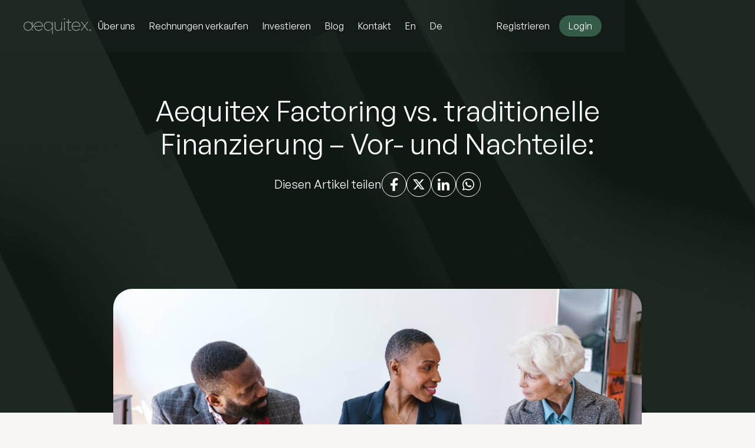

--- FILE ---
content_type: text/html; charset=utf-8
request_url: https://www.aequitex.com/blog-posts-de/aequitex-factoring-vs-traditionelle-finanzierung-vor-und-nachteile
body_size: 12712
content:
<!DOCTYPE html><!-- This site was created in Webflow. https://webflow.com --><!-- Last Published: Thu Jan 22 2026 10:42:27 GMT+0000 (Coordinated Universal Time) --><html data-wf-domain="www.aequitex.com" data-wf-page="6593c8c2b67afefeec75c742" data-wf-site="64a27dbaad92e5a9aaecaae9" lang="en" data-wf-collection="6593c8c2b67afefeec75c727" data-wf-item-slug="aequitex-factoring-vs-traditionelle-finanzierung-vor-und-nachteile"><head><meta charset="utf-8"/><title>Aequitex Factoring vs. traditionelle Finanzierung – Vor- und Nachteile:</title><meta content="In diesem Blogbeitrag vergleichen wir das Factoring über Aequitex mit herkömmlichen Finanzlösungen wie einem Bankkredit und heben die Vor- und Nachteile jeder Methode hervor, um Ihnen bei der besten Entscheidung für Ihr Unternehmen zu helfen." name="description"/><meta content="Aequitex Factoring vs. traditionelle Finanzierung – Vor- und Nachteile:" property="og:title"/><meta content="In diesem Blogbeitrag vergleichen wir das Factoring über Aequitex mit herkömmlichen Finanzlösungen wie einem Bankkredit und heben die Vor- und Nachteile jeder Methode hervor, um Ihnen bei der besten Entscheidung für Ihr Unternehmen zu helfen." property="og:description"/><meta content="https://cdn.prod.website-files.com/64c7ac80fc334ca3a0aa6016/64dca81f0cad0f78bc326be7_Photo_main-Blog.jpg" property="og:image"/><meta content="Aequitex Factoring vs. traditionelle Finanzierung – Vor- und Nachteile:" property="twitter:title"/><meta content="In diesem Blogbeitrag vergleichen wir das Factoring über Aequitex mit herkömmlichen Finanzlösungen wie einem Bankkredit und heben die Vor- und Nachteile jeder Methode hervor, um Ihnen bei der besten Entscheidung für Ihr Unternehmen zu helfen." property="twitter:description"/><meta content="https://cdn.prod.website-files.com/64c7ac80fc334ca3a0aa6016/64dca81f0cad0f78bc326be7_Photo_main-Blog.jpg" property="twitter:image"/><meta property="og:type" content="website"/><meta content="summary_large_image" name="twitter:card"/><meta content="width=device-width, initial-scale=1" name="viewport"/><meta content="cMBRDCz-V-5jeo8iX6mONsdbJ5twnbtzX-Ey9qsxDos" name="google-site-verification"/><meta content="Webflow" name="generator"/><link href="https://cdn.prod.website-files.com/64a27dbaad92e5a9aaecaae9/css/aequitex.webflow.shared.f1d15b08a.min.css" rel="stylesheet" type="text/css" integrity="sha384-8dFbCK3HJmW/Q9oqcEJBDkJ1CDkv+GjAZOUgn2i2VEWtQVv1Lv37MujI8s0K57PK" crossorigin="anonymous"/><script type="text/javascript">!function(o,c){var n=c.documentElement,t=" w-mod-";n.className+=t+"js",("ontouchstart"in o||o.DocumentTouch&&c instanceof DocumentTouch)&&(n.className+=t+"touch")}(window,document);</script><link href="https://cdn.prod.website-files.com/64a27dbaad92e5a9aaecaae9/64abf70f6943e2211daf1f64_Favicon_aequitex.svg" rel="shortcut icon" type="image/x-icon"/><link href="https://cdn.prod.website-files.com/64a27dbaad92e5a9aaecaae9/64abf61ff7c5f035fff561b7_Webclip_aequitex.svg" rel="apple-touch-icon"/><script async="" src="https://www.googletagmanager.com/gtag/js?id=G-21C6V3D519"></script><script type="text/javascript">window.dataLayer = window.dataLayer || [];function gtag(){dataLayer.push(arguments);}gtag('set', 'developer_id.dZGVlNj', true);gtag('js', new Date());gtag('config', 'G-21C6V3D519');</script><!-- Google Tag Manager -->
<script>(function(w,d,s,l,i){w[l]=w[l]||[];w[l].push({'gtm.start':
new Date().getTime(),event:'gtm.js'});var f=d.getElementsByTagName(s)[0],
j=d.createElement(s),dl=l!='dataLayer'?'&l='+l:'';j.async=true;j.src=
'https://www.googletagmanager.com/gtm.js?id='+i+dl;f.parentNode.insertBefore(j,f);
})(window,document,'script','dataLayer','GTM-K7SVWH7G');</script>
<!-- End Google Tag Manager --><link rel="alternate" href="https://www.aequitex.com/blog-posts-de/aequitex-factoring-vs-traditionelle-finanzierung-vor-und-nachteile" hreflang="de" />
</head><body><div data-animation="default" data-collapse="medium" data-duration="400" data-easing="ease" data-easing2="ease" role="banner" class="navbar w-nav"><div class="contaner-navbar w-container"><div class="logo_menu"><a href="/de/startseite" class="brand w-nav-brand"><img src="https://cdn.prod.website-files.com/64a27dbaad92e5a9aaecaae9/64aa91dea4fd064ea738a8c3_logo.svg" loading="lazy" alt="Logo" class="logoaequitex"/></a><nav role="navigation" class="nav-menu w-nav-menu"><a href="/de/uber-uns" class="nav-link w-nav-link">Über uns</a><a href="https://terminal.aequitex.com/register" class="nav-link w-nav-link">Rechnungen verkaufen</a><a href="/de/investieren" class="nav-link w-nav-link">Investieren</a><a href="/de/blog" class="nav-link w-nav-link">Blog</a><a href="/de/kontakt" class="nav-link w-nav-link">Kontakt</a><div class="devider nav"></div><div class="wrpper-language_kit mobile"><a href="#" class="nav-link w-nav-link">En</a><a href="#" class="nav-link w-nav-link">De</a></div><a href="#" class="button-s secondary mobile w-button">Sign Up</a></nav></div><div class="wrpper-language_kit"><a href="/blog" class="nav-link w-nav-link">En</a><a href="/blog-posts-de/aequitex-factoring-vs-traditionelle-finanzierung-vor-und-nachteile" aria-current="page" class="nav-link active w-nav-link w--current">De</a></div><div class="wrapper-buttons_login"><a href="https://terminal.aequitex.com/register" class="button-s secondary w-button">Registrieren</a><a href="https://terminal.aequitex.com/login" class="button-s w-button">Login</a></div><div class="menu-button w-nav-button"><div class="icon-hamburgher w-icon-nav-menu"></div></div></div></div><section class="section-hero blog_template"><div class="w-layout-blockcontainer container-default1300 w-container"><div class="head-wrap blog-template"><h1 class="text-color_white-2"> Aequitex Factoring vs. traditionelle Finanzierung – Vor- und Nachteile:</h1><div class="block-h_flex"><img src="" loading="lazy" alt="" class="image-40-40 w-dyn-bind-empty"/><p class="text-color_white-2 w-dyn-bind-empty"></p></div><div class="wrapper-social_share"><p class="body-m text-color_white">Diesen Artikel teilen</p><div class="block-h_flex social"><a data-share-facebook="true" href="#" class="social-circle-2 w-inline-block"><img src="https://cdn.prod.website-files.com/64a27dbaad92e5a9aaecaae9/64dcabb1e636d414d5ca54a1_Facebook%20(1).svg" loading="lazy" alt="icon facebook"/></a><a data-share-twitter="true" href="#" class="social-circle-2 w-inline-block"><img src="https://cdn.prod.website-files.com/64a27dbaad92e5a9aaecaae9/64dcad0bc6a3c935c9b4e938_Twitter%20(2).svg" loading="lazy" alt="icon twitter"/></a><a data-share-linkedin="true" href="#" class="social-circle-2 w-inline-block"><img src="https://cdn.prod.website-files.com/64a27dbaad92e5a9aaecaae9/64dcb98bbaa006e0f3d9b700_linkedin.svg" loading="lazy" width="22" alt="icon linkedin"/></a><a data-share-whatsapp="true" href="#" class="social-circle-2 w-inline-block"><img src="https://cdn.prod.website-files.com/64a27dbaad92e5a9aaecaae9/64dcbb048d280fbb30d852ec_WhatsApp.svg" loading="lazy" alt="icon WhatsApp" class="image-10"/></a></div></div></div></div></section><section class="section-blog-content"><div class="w-layout-blockcontainer container-80 w-container"><img src="https://cdn.prod.website-files.com/64c7ac80fc334ca3a0aa6016/64dca81f0cad0f78bc326be7_Photo_main-Blog.jpg" loading="lazy" alt="" class="main-imageblog"/><div class="block-h_flex _100"><div class="block-h_flex-gap6"><img src="https://cdn.prod.website-files.com/64a27dbaad92e5a9aaecaae9/64bfb1769f89e1af5376bea6_time-icon.svg" loading="lazy" width="20" alt="icon time" class="icon-20-20 blog"/><p>4 Minuten Lesezeit</p></div><div class="block-h_flex-gap6"><img src="https://cdn.prod.website-files.com/64a27dbaad92e5a9aaecaae9/64bfb17b77234d4b48ee8b03_calendar-icon.svg" loading="lazy" width="20" alt="icon calendar" class="icon-20-20 blog"/><p>May 24, 2024</p></div></div><div class="embed-zoho-form w-dyn-bind-empty w-richtext"></div><div class="rich-text-block w-richtext"><h2>Einführung</h2><p>Wenn es darum geht, die Liquidität eines Unternehmens zu verbessern, stehen verschiedene Finanzierungsoptionen zur Verfügung. Factoring oder ein Bankkredit sind zwei beliebte Optionen, die Unternehmen in Betracht ziehen. Aber welche dieser Optionen ist die bessere Wahl? In diesem Blog-Beitrag vergleichen wir die Möglichkeit des Factoring und eines Bankkredits miteinander und heben die Vor- und Nachteile beider Finanzierungsmethoden hervor, um Ihnen bei der besten Entscheidung für Ihr Unternehmen zu unterstützen.</p><h2>Factoring mit Aequitex: Schnelle Liquidität, Flexibilität und Transparenz</h2><p><strong>‍</strong>Factoring mit Aequitex bietet Unternehmen den Vorteil, schnell an Liquidität zu gelangen ohne langfristige Verpflichtungen, indem sie ihre ausstehenden Rechnungen über den Aequitex Factoring-Marktplatz Investoren zum Kauf anbieten. Factoring mit Aequitex bietet eine schnelle und flexible Finanzierungsoption, die mit dem Unternehmen wachsen kann. Es ist eine ideale Lösung für Unternehmen, insbesondere solche mit saisonalen Abhängigkeiten oder unregelmässigen Zahlungseingängen. Im Gegensatz zum klassischen Factoring kann jedes Unternehmen seine Rechnungen unabhängig von der Rechnungssumme oder dem Volumen auf Aequitex zum Verkauf anbieten.</p><h2>Bankkredit: Langfristige Finanzierung mit Zinsen</h2><p>Der Bankkredit ist eine traditionelle Form der Unternehmensfinanzierung. Banken stellen verschiedene Arten von Darlehen, wie Betriebsmittelkredite oder Investitionskredite, zur Verfügung, um Unternehmen in ihrer Entwicklung zu unterstützen. Ein Bankkredit eignet sich für langfristige Investitionen oder größere Projekte, bei denen regelmässige Rückzahlungen über einen längeren Zeitraum möglich sind. Im Gegensatz dazu wurde das Factoring bisher eher für kurzfristige Finanzierungs-Horizonte in Erwägung gewogen. Doch Aequitex bietet mit seiner Enterprise Solution nun auch für langfristige Finanzierungsprojekte eine Factoring-Lösung an. Über eine API-Schnittstelle kann z.B. das gesamte Debitorenmanagement über Aequitex abgewickelt werden.</p><h2>Risikoübernahme: Factoring vs. Bankkredit</h2><p><strong>‍</strong>Beim Factoring mit Aequitex trägt das Ausfallrisiko der Factor (in der Standardeinstellung trägt also das Risiko der Investor, aber KMUs und Investoren können individuell andere Factoring-Optionen wählen). Dies bedeutet, dass das Risiko von ausbleibenden Zahlungen für unbezahlte Rechnungen vom Factor übernommen wird. Im Gegensatz dazu trägt das Unternehmen bei Bankkrediten das Risiko der Rückzahlung des Darlehens, unabhängig davon, ob der Kunde seine Rechnungen bezahlt oder nicht.</p><h2>Flexibilität: Factoring vs. Bankkredit</h2><p>Aequitex Factoring bietet Unternehmen hohe Flexibilität, da die Höhe der Finanzierung von den ausstehenden Rechnungen abhängt. Je mehr ausstehende Forderungen ein Unternehmen hat, desto mehr Liquidität kann es durch Factoring erhalten. Im Gegensatz dazu verfügt ein Bankkredit über feste Kreditlinien und Laufzeiten, die für das gesamte Darlehen gelten.</p><h2>Sicherheiten: Factoring vs. Bankkredit</h2><p><strong>‍</strong>Beim Factoring mit Aequitex dienen die ausstehenden Rechnungen als Sicherheit für die Finanzierung. Das Unternehmen verpfändet die Rechnungen, um Liquidität zu erhalten. Bankkredite erfordern in der Regel zusätzliche Sicherheiten, wie Vermögenswerte oder persönliche Bürgschaften.</p><h2>Geschwindigkeit der Finanzierung: Factoring vs. Bankkredit</h2><p>Das Factoring mit Aequitex bietet zweifellos eine schnellere Finanzierung im Vergleich zu Bankkrediten. Sobald die Rechnungen auf den Aequitex-Marktplatz hochgeladen werden, kaufen Investoren sie und das KMU erhält sofort sein Geld. Im Gegensatz dazu erfordert ein Bankkredit oft einen umfassenderen Antrags- und Evaluierungsprozess, was zu längeren Wartezeiten führen kann.</p><h2>Zusammenfassung:</h2><p>Ob kurzfristige oder langfristige Finanzierungsperspektive, das Angebot des Aequitex Factoring ist definitiv eine Überlegung wert. Die Plattform ermöglicht kleinen und mittleren Unternehmen (KMU) einen einfachen, schnellen und fairen Zugang zu Liquidität auf Knopfdruck und bietet API-Integration als Enterprise Solution – und das alles ohne langfristige Abhängigkeiten, wie beim Bankkredit.</p><p>‍</p></div><div class="embed-zoho-form is_bottom w-dyn-bind-empty w-richtext"></div></div></section><section class="section-slider-item_blog"><div class="w-layout-blockcontainer container-default1300 w-container"><h2>Das könnte Sie auch interessieren</h2><div id="basic-swiper" class="basic-swiper w-dyn-list"><div role="list" class="swiper-wrapper basic-slider-list w-dyn-items"><div role="listitem" class="swiper-slide basic-swiperr-item w-dyn-item"><div class="wrapper-items_blog"><a href="/blog-posts-de/warum-liquiditat-aktuell-zur-zentralen-fuhrungsaufgabe-von-unternehmen-wird" class="blog-item w-inline-block"><img loading="lazy" alt="" src="https://cdn.prod.website-files.com/64c7ac80fc334ca3a0aa6016/6976498612669821b8a02293_Liquidit%C3%A4t%20ist%20ein%20Steuerungs-%20und%20F%C3%BChrungsthema.png" class="image-blog"/><p fs-cmsfilter-field="Category" class="body-s hidden">Für Rechnungsverkäufer/-in</p><div class="block-h_flex gap20"><div class="block-h_flex-gap6"><img src="https://cdn.prod.website-files.com/64a27dbaad92e5a9aaecaae9/64bfb1769f89e1af5376bea6_time-icon.svg" loading="lazy" width="20" alt="icon time"/><p>6 Minuten</p></div><div class="block-h_flex-gap6"><img src="https://cdn.prod.website-files.com/64a27dbaad92e5a9aaecaae9/64bfb17b77234d4b48ee8b03_calendar-icon.svg" loading="lazy" width="20" alt="icon calendar"/><p>January 25, 2026</p></div></div><h5>Warum Liquidität aktuell zur zentralen Führungsaufgabe von Unternehmen wird</h5><p class="body-m">Liquidität wird für Unternehmen zunehmend zur strategischen Führungsaufgabe. Verlängerte Zahlungsziele, gebundenes Kapital und restriktivere Banken verschieben den Fokus von Wachstum auf Steuerbarkeit. Warum Working Capital Management jetzt entscheidend ist.</p><div class="profile-block item"><img loading="lazy" alt="" src="" class="image-40-40 w-dyn-bind-empty"/><p class="text-color-darkgreen w-dyn-bind-empty"></p></div></a></div></div><div role="listitem" class="swiper-slide basic-swiperr-item w-dyn-item"><div class="wrapper-items_blog"><a href="/blog-posts-de/das-automatisierte-investorenprofil-fur-rechnungskaufe-bei-aequitex-fur-private-und-institutionelle-investoren" class="blog-item w-inline-block"><img loading="lazy" alt="" src="https://cdn.prod.website-files.com/64c7ac80fc334ca3a0aa6016/67112036935e6e9633470be4_BLOG%20Main%20Image.png" sizes="(max-width: 767px) 100vw, (max-width: 991px) 95vw, 939.541015625px" srcset="https://cdn.prod.website-files.com/64c7ac80fc334ca3a0aa6016/67112036935e6e9633470be4_BLOG%20Main%20Image-p-500.png 500w, https://cdn.prod.website-files.com/64c7ac80fc334ca3a0aa6016/67112036935e6e9633470be4_BLOG%20Main%20Image-p-800.png 800w, https://cdn.prod.website-files.com/64c7ac80fc334ca3a0aa6016/67112036935e6e9633470be4_BLOG%20Main%20Image-p-1080.png 1080w, https://cdn.prod.website-files.com/64c7ac80fc334ca3a0aa6016/67112036935e6e9633470be4_BLOG%20Main%20Image.png 1424w" class="image-blog"/><p fs-cmsfilter-field="Category" class="body-s hidden">Unternehmensnachrichten</p><div class="block-h_flex gap20"><div class="block-h_flex-gap6"><img src="https://cdn.prod.website-files.com/64a27dbaad92e5a9aaecaae9/64bfb1769f89e1af5376bea6_time-icon.svg" loading="lazy" width="20" alt="icon time"/><p>3 Minuten Lesezeit</p></div><div class="block-h_flex-gap6"><img src="https://cdn.prod.website-files.com/64a27dbaad92e5a9aaecaae9/64bfb17b77234d4b48ee8b03_calendar-icon.svg" loading="lazy" width="20" alt="icon calendar"/><p>August 20, 2025</p></div></div><h5>Das automatisierte Investorenprofil für Rechnungskäufe bei Aequitex (für private und institutionelle Investoren)</h5><p class="body-m">Investieren Sie jetzt vollautomatisch in Rechnungen ab CHF/EUR 10&#x27;000 über das neue Feature &quot;automatisiertes Investorenprofil (Autoinvest)&quot;. Mit individuell konfigurierbaren Kriterien wie Branche, Rating, Laufzeit oder Währung steuern Sie Ihre Strategie – wir übernehmen den Rest. Ideal für alle, die Zeit sparen und ihr Kapital gezielt einsetzen möchten.</p><div class="profile-block item"><img loading="lazy" alt="" src="" class="image-40-40 w-dyn-bind-empty"/><p class="text-color-darkgreen w-dyn-bind-empty"></p></div></a></div></div><div role="listitem" class="swiper-slide basic-swiperr-item w-dyn-item"><div class="wrapper-items_blog"><a href="/blog-posts-de/crowdfunding-monitor-2025-der-markt-wachst---aequitex-noch-nicht-enthalten" class="blog-item w-inline-block"><img loading="lazy" alt="" src="https://cdn.prod.website-files.com/64c7ac80fc334ca3a0aa6016/686f7974d1cc793ce33b55ee_Crowdfunding%20Monitor%202025%20GER.png" sizes="(max-width: 767px) 100vw, (max-width: 991px) 95vw, 939.541015625px" srcset="https://cdn.prod.website-files.com/64c7ac80fc334ca3a0aa6016/686f7974d1cc793ce33b55ee_Crowdfunding%20Monitor%202025%20GER-p-500.png 500w, https://cdn.prod.website-files.com/64c7ac80fc334ca3a0aa6016/686f7974d1cc793ce33b55ee_Crowdfunding%20Monitor%202025%20GER-p-800.png 800w, https://cdn.prod.website-files.com/64c7ac80fc334ca3a0aa6016/686f7974d1cc793ce33b55ee_Crowdfunding%20Monitor%202025%20GER.png 1024w" class="image-blog"/><p fs-cmsfilter-field="Category" class="body-s hidden">Gemeinschaft</p><div class="block-h_flex gap20"><div class="block-h_flex-gap6"><img src="https://cdn.prod.website-files.com/64a27dbaad92e5a9aaecaae9/64bfb1769f89e1af5376bea6_time-icon.svg" loading="lazy" width="20" alt="icon time"/><p>2 Minuten Lesezeit</p></div><div class="block-h_flex-gap6"><img src="https://cdn.prod.website-files.com/64a27dbaad92e5a9aaecaae9/64bfb17b77234d4b48ee8b03_calendar-icon.svg" loading="lazy" width="20" alt="icon calendar"/><p>July 20, 2025</p></div></div><h5>Crowdfunding Monitor 2025: Der Markt wächst – aber wo bleibt Aequitex?</h5><p class="body-m">Der neue Crowdfunding Monitor 2025 übersieht Aequitex im Bereich Invoice Trading – obwohl wir seit über zwei Jahren am Schweizer Markt aktiv sind. Wir nehmen es mit Humor und freuen uns auf ein Update in der nächsten Ausgabe dieser wertvollen Studie.</p><div class="profile-block item"><img loading="lazy" alt="" src="" class="image-40-40 w-dyn-bind-empty"/><p class="text-color-darkgreen w-dyn-bind-empty"></p></div></a></div></div><div role="listitem" class="swiper-slide basic-swiperr-item w-dyn-item"><div class="wrapper-items_blog"><a href="/blog-posts-de/einfuhrung-von-teilkaufen-bei-rechnungen-eine-neue-moglichkeit-mit-aequitex-zu-investieren" class="blog-item w-inline-block"><img loading="lazy" alt="" src="https://cdn.prod.website-files.com/64c7ac80fc334ca3a0aa6016/67adfed174fbbc17d8e76cd4_BLOG%20Main%20Image-2.png" sizes="(max-width: 767px) 100vw, (max-width: 991px) 95vw, 939.541015625px" srcset="https://cdn.prod.website-files.com/64c7ac80fc334ca3a0aa6016/67adfed174fbbc17d8e76cd4_BLOG%20Main%20Image-2-p-500.png 500w, https://cdn.prod.website-files.com/64c7ac80fc334ca3a0aa6016/67adfed174fbbc17d8e76cd4_BLOG%20Main%20Image-2-p-800.png 800w, https://cdn.prod.website-files.com/64c7ac80fc334ca3a0aa6016/67adfed174fbbc17d8e76cd4_BLOG%20Main%20Image-2-p-1080.png 1080w, https://cdn.prod.website-files.com/64c7ac80fc334ca3a0aa6016/67adfed174fbbc17d8e76cd4_BLOG%20Main%20Image-2.png 1424w" class="image-blog"/><p fs-cmsfilter-field="Category" class="body-s hidden">Für Investoren</p><div class="block-h_flex gap20"><div class="block-h_flex-gap6"><img src="https://cdn.prod.website-files.com/64a27dbaad92e5a9aaecaae9/64bfb1769f89e1af5376bea6_time-icon.svg" loading="lazy" width="20" alt="icon time"/><p>2 Minuten Lesezeit</p></div><div class="block-h_flex-gap6"><img src="https://cdn.prod.website-files.com/64a27dbaad92e5a9aaecaae9/64bfb17b77234d4b48ee8b03_calendar-icon.svg" loading="lazy" width="20" alt="icon calendar"/><p>February 12, 2025</p></div></div><h5>Teilkäufe von Rechnungen - Jetzt kann wirklich jeder auf Aequitex in Rechnungen investieren!</h5><p class="body-m">Aequitex ermöglicht nun den fraktionierten Rechnungsankauf, wodurch Investoren Anteile an Rechnungen erwerben können, um mehr Flexibilität und Diversifikation zu erreichen.</p><div class="profile-block item"><img loading="lazy" alt="" src="" class="image-40-40 w-dyn-bind-empty"/><p class="text-color-darkgreen w-dyn-bind-empty"></p></div></a></div></div><div role="listitem" class="swiper-slide basic-swiperr-item w-dyn-item"><div class="wrapper-items_blog"><a href="/blog-posts-de/neue-anforderungen-qualifizierte-elektronische-unterschriften-identifikationsverfahren" class="blog-item w-inline-block"><img loading="lazy" alt="" src="https://cdn.prod.website-files.com/64c7ac80fc334ca3a0aa6016/66ec42a066a518c06c5c3152_BLOG%20Main%20Image.png" class="image-blog"/><p fs-cmsfilter-field="Category" class="body-s hidden">Für Rechnungsverkäufer/-in</p><div class="block-h_flex gap20"><div class="block-h_flex-gap6"><img src="https://cdn.prod.website-files.com/64a27dbaad92e5a9aaecaae9/64bfb1769f89e1af5376bea6_time-icon.svg" loading="lazy" width="20" alt="icon time"/><p>2 Minuten Lesezeit</p></div><div class="block-h_flex-gap6"><img src="https://cdn.prod.website-files.com/64a27dbaad92e5a9aaecaae9/64bfb17b77234d4b48ee8b03_calendar-icon.svg" loading="lazy" width="20" alt="icon calendar"/><p>September 19, 2024</p></div></div><h5>Neue Anforderungen: Qualifizierte elektronische Unterschriften (Identifikationsverfahren)</h5><p class="body-m">Ein wichtiges Update: Im Zuge der Verbesserung unserer Sicherheitsstandards müssen alle Rechnungsverkäufer/-innen und Rechnungsinvestoren/-innen bei Aequitex eine qualifizierte elektronische Unterschrift (QES) leisten.</p><div class="profile-block item"><img loading="lazy" alt="" src="" class="image-40-40 w-dyn-bind-empty"/><p class="text-color-darkgreen w-dyn-bind-empty"></p></div></a></div></div><div role="listitem" class="swiper-slide basic-swiperr-item w-dyn-item"><div class="wrapper-items_blog"><a href="/blog-posts-de/die-vorteile-fur-kmu-von-factoring-uber-aequitex-als-alternative-finanzierungsform" class="blog-item w-inline-block"><img loading="lazy" alt="" src="https://cdn.prod.website-files.com/64c7ac80fc334ca3a0aa6016/66e98ccc596f900600417450_3.png" sizes="(max-width: 767px) 100vw, (max-width: 991px) 95vw, 939.541015625px" srcset="https://cdn.prod.website-files.com/64c7ac80fc334ca3a0aa6016/66e98ccc596f900600417450_3-p-500.png 500w, https://cdn.prod.website-files.com/64c7ac80fc334ca3a0aa6016/66e98ccc596f900600417450_3-p-800.png 800w, https://cdn.prod.website-files.com/64c7ac80fc334ca3a0aa6016/66e98ccc596f900600417450_3.png 949w" class="image-blog"/><p fs-cmsfilter-field="Category" class="body-s hidden">Für Rechnungsverkäufer/-in</p><div class="block-h_flex gap20"><div class="block-h_flex-gap6"><img src="https://cdn.prod.website-files.com/64a27dbaad92e5a9aaecaae9/64bfb1769f89e1af5376bea6_time-icon.svg" loading="lazy" width="20" alt="icon time"/><p>4 Minuten Lesezeit</p></div><div class="block-h_flex-gap6"><img src="https://cdn.prod.website-files.com/64a27dbaad92e5a9aaecaae9/64bfb17b77234d4b48ee8b03_calendar-icon.svg" loading="lazy" width="20" alt="icon calendar"/><p>September 17, 2024</p></div></div><h5>Die Vorteile für KMU von Factoring über Aequitex als alternative Finanzierungsform</h5><p class="body-m">Erfahren Sie, wie Factoring über Aequitex KMU flexible Finanzierungsmöglichkeiten bietet, die Liquidität erhöht und das finanzielle Risiko reduziert, sodass Unternehmen ohne die Belastungen traditioneller Finanzierungsformen gedeihen können.</p><div class="profile-block item"><img loading="lazy" alt="" src="" class="image-40-40 w-dyn-bind-empty"/><p class="text-color-darkgreen w-dyn-bind-empty"></p></div></a></div></div><div role="listitem" class="swiper-slide basic-swiperr-item w-dyn-item"><div class="wrapper-items_blog"><a href="/blog-posts-de/wie-aequitex-die-lucke-im-schweizer-factoring-markt-schliesst" class="blog-item w-inline-block"><img loading="lazy" alt="" src="https://cdn.prod.website-files.com/64c7ac80fc334ca3a0aa6016/66e98cf08b28c0bc3f4faae8_2.png" sizes="(max-width: 767px) 100vw, (max-width: 991px) 95vw, 939.541015625px" srcset="https://cdn.prod.website-files.com/64c7ac80fc334ca3a0aa6016/66e98cf08b28c0bc3f4faae8_2-p-500.png 500w, https://cdn.prod.website-files.com/64c7ac80fc334ca3a0aa6016/66e98cf08b28c0bc3f4faae8_2-p-800.png 800w, https://cdn.prod.website-files.com/64c7ac80fc334ca3a0aa6016/66e98cf08b28c0bc3f4faae8_2.png 949w" class="image-blog"/><p fs-cmsfilter-field="Category" class="body-s hidden w-dyn-bind-empty"></p><div class="block-h_flex gap20"><div class="block-h_flex-gap6"><img src="https://cdn.prod.website-files.com/64a27dbaad92e5a9aaecaae9/64bfb1769f89e1af5376bea6_time-icon.svg" loading="lazy" width="20" alt="icon time"/><p>4 Minuten Lesezeit</p></div><div class="block-h_flex-gap6"><img src="https://cdn.prod.website-files.com/64a27dbaad92e5a9aaecaae9/64bfb17b77234d4b48ee8b03_calendar-icon.svg" loading="lazy" width="20" alt="icon calendar"/><p>July 5, 2025</p></div></div><h5>Wie Aequitex die Lücke im Schweizer Factoring-Markt schliesst </h5><p class="body-m">Was ist Factoring, wie funktioniert es und welche Rolle spielt Aequitex?</p><div class="profile-block item"><img loading="lazy" alt="" src="" class="image-40-40 w-dyn-bind-empty"/><p class="text-color-darkgreen w-dyn-bind-empty"></p></div></a></div></div><div role="listitem" class="swiper-slide basic-swiperr-item w-dyn-item"><div class="wrapper-items_blog"><a href="/blog-posts-de/wie-man-rechnungen-auf-den-aequitex-marktplatz-hochladt" class="blog-item w-inline-block"><img loading="lazy" alt="" src="https://cdn.prod.website-files.com/64c7ac80fc334ca3a0aa6016/6683c65342c0627f8458c460_BLOG%20Main%20Image.png" sizes="(max-width: 767px) 100vw, (max-width: 991px) 95vw, 939.541015625px" srcset="https://cdn.prod.website-files.com/64c7ac80fc334ca3a0aa6016/6683c65342c0627f8458c460_BLOG%20Main%20Image-p-500.png 500w, https://cdn.prod.website-files.com/64c7ac80fc334ca3a0aa6016/6683c65342c0627f8458c460_BLOG%20Main%20Image-p-800.png 800w, https://cdn.prod.website-files.com/64c7ac80fc334ca3a0aa6016/6683c65342c0627f8458c460_BLOG%20Main%20Image.png 949w" class="image-blog"/><p fs-cmsfilter-field="Category" class="body-s hidden">Für Rechnungsverkäufer/-in</p><div class="block-h_flex gap20"><div class="block-h_flex-gap6"><img src="https://cdn.prod.website-files.com/64a27dbaad92e5a9aaecaae9/64bfb1769f89e1af5376bea6_time-icon.svg" loading="lazy" width="20" alt="icon time"/><p>3 Minuten Lesezeit</p></div><div class="block-h_flex-gap6"><img src="https://cdn.prod.website-files.com/64a27dbaad92e5a9aaecaae9/64bfb17b77234d4b48ee8b03_calendar-icon.svg" loading="lazy" width="20" alt="icon calendar"/><p>June 12, 2024</p></div></div><h5>Wie man Rechnungen auf den Aequitex-Marktplatz hochlädt.</h5><p class="body-m">Dieser Artikel skizziert den Prozess des Hochladens Ihrer Rechnungen zum Verkauf auf dem Aequitex-Marktplatz.</p><div class="profile-block item"><img loading="lazy" alt="" src="" class="image-40-40 w-dyn-bind-empty"/><p class="text-color-darkgreen w-dyn-bind-empty"></p></div></a></div></div><div role="listitem" class="swiper-slide basic-swiperr-item w-dyn-item"><div class="wrapper-items_blog"><a href="/blog-posts-de/eine-einfuhrung-in-reverse-factoring" class="blog-item w-inline-block"><img loading="lazy" alt="" src="https://cdn.prod.website-files.com/64c7ac80fc334ca3a0aa6016/661d0d52c851e969566de76d_BLOG%20Main%20Image.png" sizes="(max-width: 767px) 100vw, (max-width: 991px) 95vw, 939.541015625px" srcset="https://cdn.prod.website-files.com/64c7ac80fc334ca3a0aa6016/661d0d52c851e969566de76d_BLOG%20Main%20Image-p-500.png 500w, https://cdn.prod.website-files.com/64c7ac80fc334ca3a0aa6016/661d0d52c851e969566de76d_BLOG%20Main%20Image-p-800.png 800w, https://cdn.prod.website-files.com/64c7ac80fc334ca3a0aa6016/661d0d52c851e969566de76d_BLOG%20Main%20Image.png 949w" class="image-blog"/><p fs-cmsfilter-field="Category" class="body-s hidden">Für Rechnungsverkäufer/-in</p><div class="block-h_flex gap20"><div class="block-h_flex-gap6"><img src="https://cdn.prod.website-files.com/64a27dbaad92e5a9aaecaae9/64bfb1769f89e1af5376bea6_time-icon.svg" loading="lazy" width="20" alt="icon time"/><p>3 Minuten Lesezeit</p></div><div class="block-h_flex-gap6"><img src="https://cdn.prod.website-files.com/64a27dbaad92e5a9aaecaae9/64bfb17b77234d4b48ee8b03_calendar-icon.svg" loading="lazy" width="20" alt="icon calendar"/><p>May 15, 2024</p></div></div><h5>Eine Einführung in Reverse Factoring</h5><p class="body-m">Das Potenzial von Reverse Factoring zur Optimierung der Liquidität eines Unternehmens ist eine oft übersehene Finanzierungsmethode. Dieser Artikel erläutert die Option des Reverse Factorings und hebt die Vorteile für den/die Rechnungsverkäufer/-innen und Lieferanten hervor.</p><div class="profile-block item"><img loading="lazy" alt="" src="" class="image-40-40 w-dyn-bind-empty"/><p class="text-color-darkgreen w-dyn-bind-empty"></p></div></a></div></div><div role="listitem" class="swiper-slide basic-swiperr-item w-dyn-item"><div class="wrapper-items_blog"><a href="/blog-posts-de/ein-leitfaden-zur-registrierung-als-investor-bei-aequitex" class="blog-item w-inline-block"><img loading="lazy" alt="" src="https://cdn.prod.website-files.com/64c7ac80fc334ca3a0aa6016/66043a69e3383a396a98e448_BLOG%20Main%20Image.png" sizes="(max-width: 767px) 100vw, (max-width: 991px) 95vw, 939.541015625px" srcset="https://cdn.prod.website-files.com/64c7ac80fc334ca3a0aa6016/66043a69e3383a396a98e448_BLOG%20Main%20Image-p-500.png 500w, https://cdn.prod.website-files.com/64c7ac80fc334ca3a0aa6016/66043a69e3383a396a98e448_BLOG%20Main%20Image-p-800.png 800w, https://cdn.prod.website-files.com/64c7ac80fc334ca3a0aa6016/66043a69e3383a396a98e448_BLOG%20Main%20Image.png 949w" class="image-blog"/><p fs-cmsfilter-field="Category" class="body-s hidden">Für Investoren</p><div class="block-h_flex gap20"><div class="block-h_flex-gap6"><img src="https://cdn.prod.website-files.com/64a27dbaad92e5a9aaecaae9/64bfb1769f89e1af5376bea6_time-icon.svg" loading="lazy" width="20" alt="icon time"/><p>4 Minuten Lesezeit</p></div><div class="block-h_flex-gap6"><img src="https://cdn.prod.website-files.com/64a27dbaad92e5a9aaecaae9/64bfb17b77234d4b48ee8b03_calendar-icon.svg" loading="lazy" width="20" alt="icon calendar"/><p>November 1, 2025</p></div></div><h5>Ein Leitfaden zur Registrierung als Investor bei Aequitex</h5><p class="body-m">Die Registrierung als Investor auf Aequitex ist einfach und sollte nicht länger als 10 Minuten dauern. In diesem Artikel bieten wir eine schrittweise Anleitung zum Registrierungsprozess.</p><div class="profile-block item"><img loading="lazy" alt="" src="" class="image-40-40 w-dyn-bind-empty"/><p class="text-color-darkgreen w-dyn-bind-empty"></p></div></a></div></div><div role="listitem" class="swiper-slide basic-swiperr-item w-dyn-item"><div class="wrapper-items_blog"><a href="/blog-posts-de/ubliche-missverstandnisse-uber-factoring" class="blog-item w-inline-block"><img loading="lazy" alt="" src="https://cdn.prod.website-files.com/64c7ac80fc334ca3a0aa6016/65d86e6ce69d911883bb91ec_BLOG%20Main%20Image.png" sizes="(max-width: 767px) 100vw, (max-width: 991px) 95vw, 939.541015625px" srcset="https://cdn.prod.website-files.com/64c7ac80fc334ca3a0aa6016/65d86e6ce69d911883bb91ec_BLOG%20Main%20Image-p-500.png 500w, https://cdn.prod.website-files.com/64c7ac80fc334ca3a0aa6016/65d86e6ce69d911883bb91ec_BLOG%20Main%20Image-p-800.png 800w, https://cdn.prod.website-files.com/64c7ac80fc334ca3a0aa6016/65d86e6ce69d911883bb91ec_BLOG%20Main%20Image-p-1080.png 1080w, https://cdn.prod.website-files.com/64c7ac80fc334ca3a0aa6016/65d86e6ce69d911883bb91ec_BLOG%20Main%20Image-p-1600.png 1600w, https://cdn.prod.website-files.com/64c7ac80fc334ca3a0aa6016/65d86e6ce69d911883bb91ec_BLOG%20Main%20Image.png 1661w" class="image-blog"/><p fs-cmsfilter-field="Category" class="body-s hidden">Für Rechnungsverkäufer/-in</p><div class="block-h_flex gap20"><div class="block-h_flex-gap6"><img src="https://cdn.prod.website-files.com/64a27dbaad92e5a9aaecaae9/64bfb1769f89e1af5376bea6_time-icon.svg" loading="lazy" width="20" alt="icon time"/><p>3 Minuten Lesezeit</p></div><div class="block-h_flex-gap6"><img src="https://cdn.prod.website-files.com/64a27dbaad92e5a9aaecaae9/64bfb17b77234d4b48ee8b03_calendar-icon.svg" loading="lazy" width="20" alt="icon calendar"/><p>January 24, 2024</p></div></div><h5>Übliche Missverständnisse über Factoring</h5><p class="body-m">In diesem Artikel untersuchen wir einige Missverständnisse über Factoring oder Rechnungsvorfinanzierung als Möglichkeit zur Verbesserung der Liquidität.</p><div class="profile-block item"><img loading="lazy" alt="" src="" class="image-40-40 w-dyn-bind-empty"/><p class="text-color-darkgreen w-dyn-bind-empty"></p></div></a></div></div><div role="listitem" class="swiper-slide basic-swiperr-item w-dyn-item"><div class="wrapper-items_blog"><a href="/blog-posts-de/institutionelles-investieren-factoring-mit-aequitex" class="blog-item w-inline-block"><img loading="lazy" alt="" src="https://cdn.prod.website-files.com/64c7ac80fc334ca3a0aa6016/65d334d696b30c28d34c21bf_BLOG%20Main%20Image-2.png" sizes="(max-width: 767px) 100vw, (max-width: 991px) 95vw, 939.541015625px" srcset="https://cdn.prod.website-files.com/64c7ac80fc334ca3a0aa6016/65d334d696b30c28d34c21bf_BLOG%20Main%20Image-2-p-500.png 500w, https://cdn.prod.website-files.com/64c7ac80fc334ca3a0aa6016/65d334d696b30c28d34c21bf_BLOG%20Main%20Image-2-p-800.png 800w, https://cdn.prod.website-files.com/64c7ac80fc334ca3a0aa6016/65d334d696b30c28d34c21bf_BLOG%20Main%20Image-2-p-1080.png 1080w, https://cdn.prod.website-files.com/64c7ac80fc334ca3a0aa6016/65d334d696b30c28d34c21bf_BLOG%20Main%20Image-2-p-1600.png 1600w, https://cdn.prod.website-files.com/64c7ac80fc334ca3a0aa6016/65d334d696b30c28d34c21bf_BLOG%20Main%20Image-2.png 1661w" class="image-blog"/><p fs-cmsfilter-field="Category" class="body-s hidden">Für Investoren</p><div class="block-h_flex gap20"><div class="block-h_flex-gap6"><img src="https://cdn.prod.website-files.com/64a27dbaad92e5a9aaecaae9/64bfb1769f89e1af5376bea6_time-icon.svg" loading="lazy" width="20" alt="icon time"/><p>1 Minuten Lesezeit</p></div><div class="block-h_flex-gap6"><img src="https://cdn.prod.website-files.com/64a27dbaad92e5a9aaecaae9/64bfb17b77234d4b48ee8b03_calendar-icon.svg" loading="lazy" width="20" alt="icon calendar"/><p>February 10, 2025</p></div></div><h5>Institutionelles Investieren &amp; Factoring mit Aequitex </h5><p class="body-m">Aequitex bietet massgeschneiderte Lösungen für institutionelle Investoren, die durch Factoring kleine und mittelständische Schweizer Unternehmen unterstützen möchten und gleichzeitig davon profitieren wollen. </p><div class="profile-block item"><img loading="lazy" alt="" src="" class="image-40-40 w-dyn-bind-empty"/><p class="text-color-darkgreen w-dyn-bind-empty"></p></div></a></div></div><div role="listitem" class="swiper-slide basic-swiperr-item w-dyn-item"><div class="wrapper-items_blog"><a href="/blog-posts-de/partnerschaft---schweizerischem-kmu-verband-skv-und-aequitex-wir-unterstutzen-gemeinsam-die-schweizer-kmus" class="blog-item w-inline-block"><img loading="lazy" alt="" src="https://cdn.prod.website-files.com/64c7ac80fc334ca3a0aa6016/65a0febc3afaf35f854da498_BLOG%20Main%20Image.png" sizes="(max-width: 767px) 100vw, (max-width: 991px) 95vw, 939.541015625px" srcset="https://cdn.prod.website-files.com/64c7ac80fc334ca3a0aa6016/65a0febc3afaf35f854da498_BLOG%20Main%20Image-p-500.png 500w, https://cdn.prod.website-files.com/64c7ac80fc334ca3a0aa6016/65a0febc3afaf35f854da498_BLOG%20Main%20Image-p-800.png 800w, https://cdn.prod.website-files.com/64c7ac80fc334ca3a0aa6016/65a0febc3afaf35f854da498_BLOG%20Main%20Image-p-1080.png 1080w, https://cdn.prod.website-files.com/64c7ac80fc334ca3a0aa6016/65a0febc3afaf35f854da498_BLOG%20Main%20Image-p-1600.png 1600w, https://cdn.prod.website-files.com/64c7ac80fc334ca3a0aa6016/65a0febc3afaf35f854da498_BLOG%20Main%20Image.png 1779w" class="image-blog"/><p fs-cmsfilter-field="Category" class="body-s hidden">Gemeinschaft</p><div class="block-h_flex gap20"><div class="block-h_flex-gap6"><img src="https://cdn.prod.website-files.com/64a27dbaad92e5a9aaecaae9/64bfb1769f89e1af5376bea6_time-icon.svg" loading="lazy" width="20" alt="icon time"/><p>2 Minuten Lesezeit</p></div><div class="block-h_flex-gap6"><img src="https://cdn.prod.website-files.com/64a27dbaad92e5a9aaecaae9/64bfb17b77234d4b48ee8b03_calendar-icon.svg" loading="lazy" width="20" alt="icon calendar"/><p>January 12, 2024</p></div></div><h5>Partnerschaft - Schweizerischem KMU-Verband (SKV) und Aequitex: Wir unterstützen gemeinsam die Schweizer KMUs!</h5><p class="body-m">Durch unsere Partnerschaft mit dem SKV freuen wir uns, den Mitgliedern einen exklusiven Vorteil anbieten zu können. </p><div class="profile-block item"><img loading="lazy" alt="" src="" class="image-40-40 w-dyn-bind-empty"/><p class="text-color-darkgreen w-dyn-bind-empty"></p></div></a></div></div><div role="listitem" class="swiper-slide basic-swiperr-item w-dyn-item"><div class="wrapper-items_blog"><a href="/blog-posts-de/ein-leitfaden-zur-registrierung-als-rechnungsverkaufer-in-auf-aequitex" class="blog-item w-inline-block"><img loading="lazy" alt="" src="https://cdn.prod.website-files.com/64c7ac80fc334ca3a0aa6016/658443f1243cc33b7ba11d80_2.png" sizes="(max-width: 767px) 100vw, (max-width: 991px) 95vw, 939.541015625px" srcset="https://cdn.prod.website-files.com/64c7ac80fc334ca3a0aa6016/658443f1243cc33b7ba11d80_2-p-500.png 500w, https://cdn.prod.website-files.com/64c7ac80fc334ca3a0aa6016/658443f1243cc33b7ba11d80_2-p-800.png 800w, https://cdn.prod.website-files.com/64c7ac80fc334ca3a0aa6016/658443f1243cc33b7ba11d80_2-p-1080.png 1080w, https://cdn.prod.website-files.com/64c7ac80fc334ca3a0aa6016/658443f1243cc33b7ba11d80_2-p-1600.png 1600w, https://cdn.prod.website-files.com/64c7ac80fc334ca3a0aa6016/658443f1243cc33b7ba11d80_2.png 1779w" class="image-blog"/><p fs-cmsfilter-field="Category" class="body-s hidden">Für Rechnungsverkäufer/-in</p><div class="block-h_flex gap20"><div class="block-h_flex-gap6"><img src="https://cdn.prod.website-files.com/64a27dbaad92e5a9aaecaae9/64bfb1769f89e1af5376bea6_time-icon.svg" loading="lazy" width="20" alt="icon time"/><p>4 Minuten Lesezeit</p></div><div class="block-h_flex-gap6"><img src="https://cdn.prod.website-files.com/64a27dbaad92e5a9aaecaae9/64bfb17b77234d4b48ee8b03_calendar-icon.svg" loading="lazy" width="20" alt="icon calendar"/><p>November 1, 2025</p></div></div><h5>Ein Leitfaden zur Registrierung als Rechnungsverkäufer/-in auf Aequitex</h5><p class="body-m">Die Registrierung als Rechnungsverkäufer/-in bei Aequitex ist einfach und sollte nicht länger als 10 Minuten dauern. In diesem Artikel beschreiben wir den Anmeldeprozess Schritt für Schritt sowie wichtige Anforderungen, die Sie vor Beginn beachten sollten...</p><div class="profile-block item"><img loading="lazy" alt="" src="" class="image-40-40 w-dyn-bind-empty"/><p class="text-color-darkgreen w-dyn-bind-empty"></p></div></a></div></div><div role="listitem" class="swiper-slide basic-swiperr-item w-dyn-item"><div class="wrapper-items_blog"><a href="/blog-posts-de/gemeinsames-wachstum-mit-unserem-empfehlungsprogramm" class="blog-item w-inline-block"><img loading="lazy" alt="" src="https://cdn.prod.website-files.com/64c7ac80fc334ca3a0aa6016/6582d5f777fd0c202c020207_TWITTER-4.png" sizes="(max-width: 767px) 100vw, (max-width: 991px) 95vw, 939.541015625px" srcset="https://cdn.prod.website-files.com/64c7ac80fc334ca3a0aa6016/6582d5f777fd0c202c020207_TWITTER-4-p-500.png 500w, https://cdn.prod.website-files.com/64c7ac80fc334ca3a0aa6016/6582d5f777fd0c202c020207_TWITTER-4-p-800.png 800w, https://cdn.prod.website-files.com/64c7ac80fc334ca3a0aa6016/6582d5f777fd0c202c020207_TWITTER-4-p-1080.png 1080w, https://cdn.prod.website-files.com/64c7ac80fc334ca3a0aa6016/6582d5f777fd0c202c020207_TWITTER-4-p-1600.png 1600w, https://cdn.prod.website-files.com/64c7ac80fc334ca3a0aa6016/6582d5f777fd0c202c020207_TWITTER-4-p-2000.png 2000w, https://cdn.prod.website-files.com/64c7ac80fc334ca3a0aa6016/6582d5f777fd0c202c020207_TWITTER-4-p-2600.png 2600w, https://cdn.prod.website-files.com/64c7ac80fc334ca3a0aa6016/6582d5f777fd0c202c020207_TWITTER-4.png 3200w" class="image-blog"/><p fs-cmsfilter-field="Category" class="body-s hidden">Unternehmensnachrichten</p><div class="block-h_flex gap20"><div class="block-h_flex-gap6"><img src="https://cdn.prod.website-files.com/64a27dbaad92e5a9aaecaae9/64bfb1769f89e1af5376bea6_time-icon.svg" loading="lazy" width="20" alt="icon time"/><p>3 Minuten Lesezeit</p></div><div class="block-h_flex-gap6"><img src="https://cdn.prod.website-files.com/64a27dbaad92e5a9aaecaae9/64bfb17b77234d4b48ee8b03_calendar-icon.svg" loading="lazy" width="20" alt="icon calendar"/><p>December 11, 2023</p></div></div><h5>Gemeinsames Wachstum mit unserem Empfehlungsprogramm</h5><p class="body-m">Vorstellung unseres Empfehlungsprogramms für Rechnungsverkäuferinnen und -verkäufer: Dieser Blogartikel erläutert die Schritte, die Sie unternehmen sollten, um noch heute Ihr Netzwerk zu empfehlen, während Sie die zahlreichen Vorteile der Teilnahme am Programm erkunden...</p><div class="profile-block item"><img loading="lazy" alt="" src="" class="image-40-40 w-dyn-bind-empty"/><p class="text-color-darkgreen w-dyn-bind-empty"></p></div></a></div></div><div role="listitem" class="swiper-slide basic-swiperr-item w-dyn-item"><div class="wrapper-items_blog"><a href="/blog-posts-de/factoring-101-ein-umfassender-leitfaden-fur-kmu" class="blog-item w-inline-block"><img loading="lazy" alt="" src="https://cdn.prod.website-files.com/64c7ac80fc334ca3a0aa6016/64dcd560f596d9f312c2e4d5_item6.jpg" sizes="(max-width: 767px) 100vw, (max-width: 991px) 95vw, 939.541015625px" srcset="https://cdn.prod.website-files.com/64c7ac80fc334ca3a0aa6016/64dcd560f596d9f312c2e4d5_item6-p-500.jpg 500w, https://cdn.prod.website-files.com/64c7ac80fc334ca3a0aa6016/64dcd560f596d9f312c2e4d5_item6-p-800.jpg 800w, https://cdn.prod.website-files.com/64c7ac80fc334ca3a0aa6016/64dcd560f596d9f312c2e4d5_item6.jpg 1476w" class="image-blog"/><p fs-cmsfilter-field="Category" class="body-s hidden">Für Rechnungsverkäufer/-in</p><div class="block-h_flex gap20"><div class="block-h_flex-gap6"><img src="https://cdn.prod.website-files.com/64a27dbaad92e5a9aaecaae9/64bfb1769f89e1af5376bea6_time-icon.svg" loading="lazy" width="20" alt="icon time"/><p>3 Minuten Lesezeit</p></div><div class="block-h_flex-gap6"><img src="https://cdn.prod.website-files.com/64a27dbaad92e5a9aaecaae9/64bfb17b77234d4b48ee8b03_calendar-icon.svg" loading="lazy" width="20" alt="icon calendar"/><p>August 12, 2023</p></div></div><h5>Factoring 101 - Ein umfassender Leitfaden für KMU</h5><p class="body-m">Factoring entwickelt sich zu einer modernen, effizienten Finanzierungslösung, die es KMU ermöglicht, ihre Liquidität zu stärken und das Wachstum voranzutreiben ...</p><div class="profile-block item"><img loading="lazy" alt="" src="" class="image-40-40 w-dyn-bind-empty"/><p class="text-color-darkgreen w-dyn-bind-empty"></p></div></a></div></div><div role="listitem" class="swiper-slide basic-swiperr-item w-dyn-item"><div class="wrapper-items_blog"><a href="/blog-posts-de/factoring-als-wachstumsmotor-fur-kleine-und-mittelstandische-unternehmen" class="blog-item w-inline-block"><img loading="lazy" alt="" src="https://cdn.prod.website-files.com/64c7ac80fc334ca3a0aa6016/64dcd2271b62dc3a9635aa73_pic%20(12).jpg" class="image-blog"/><p fs-cmsfilter-field="Category" class="body-s hidden">Für Rechnungsverkäufer/-in</p><div class="block-h_flex gap20"><div class="block-h_flex-gap6"><img src="https://cdn.prod.website-files.com/64a27dbaad92e5a9aaecaae9/64bfb1769f89e1af5376bea6_time-icon.svg" loading="lazy" width="20" alt="icon time"/><p>5 Minuten Lesezeit</p></div><div class="block-h_flex-gap6"><img src="https://cdn.prod.website-files.com/64a27dbaad92e5a9aaecaae9/64bfb17b77234d4b48ee8b03_calendar-icon.svg" loading="lazy" width="20" alt="icon calendar"/><p>August 5, 2023</p></div></div><h5>Factoring als Wachstumsmotor für kleine und mittelständische Unternehmen:</h5><p class="body-m">In diesem Blog-Artikel wird die Rolle des Factorings als Wachstumskatalysator für kleine und mittelständische Unternehmen hervorgehoben. Dabei wird betont, wie diese Finanzierungsmethode die Liquidität verbessern und die Expansion beschleunigen kann ...</p><div class="profile-block item"><img loading="lazy" alt="" src="" class="image-40-40 w-dyn-bind-empty"/><p class="text-color-darkgreen w-dyn-bind-empty"></p></div></a></div></div><div role="listitem" class="swiper-slide basic-swiperr-item w-dyn-item"><div class="wrapper-items_blog"><a href="/blog-posts-de/die-richtige-faktorisierung-fur-ihr-unternehmen-auswahlen-ein-entscheidungsratgeber" class="blog-item w-inline-block"><img loading="lazy" alt="" src="https://cdn.prod.website-files.com/64c7ac80fc334ca3a0aa6016/64dcd5570326fd2ee0d31467_item3.jpg" class="image-blog"/><p fs-cmsfilter-field="Category" class="body-s hidden">Für Rechnungsverkäufer/-in</p><div class="block-h_flex gap20"><div class="block-h_flex-gap6"><img src="https://cdn.prod.website-files.com/64a27dbaad92e5a9aaecaae9/64bfb1769f89e1af5376bea6_time-icon.svg" loading="lazy" width="20" alt="icon time"/><p>3 Minuten Lesezeit</p></div><div class="block-h_flex-gap6"><img src="https://cdn.prod.website-files.com/64a27dbaad92e5a9aaecaae9/64bfb17b77234d4b48ee8b03_calendar-icon.svg" loading="lazy" width="20" alt="icon calendar"/><p>October 5, 2024</p></div></div><h5>Die richtige Factoring-Lösung für Ihr Unternehmen auswählen - Eine Entscheidungshilfe:</h5><p class="body-m">Für Unternehmen, die Factoring als Finanzierungslösung in Erwägung ziehen, ist dieser Blogbeitrag eine wertvolle Entscheidungshilfe ...</p><div class="profile-block item"><img loading="lazy" alt="" src="" class="image-40-40 w-dyn-bind-empty"/><p class="text-color-darkgreen w-dyn-bind-empty"></p></div></a></div></div><div role="listitem" class="swiper-slide basic-swiperr-item w-dyn-item"><div class="wrapper-items_blog"><a href="/blog-posts-de/aequitex-factoring-vs-traditionelle-finanzierung-vor-und-nachteile" aria-current="page" class="blog-item w-inline-block w--current"><img loading="lazy" alt="" src="https://cdn.prod.website-files.com/64c7ac80fc334ca3a0aa6016/64dca81f0cad0f78bc326be7_Photo_main-Blog.jpg" class="image-blog"/><p fs-cmsfilter-field="Category" class="body-s hidden">Für Rechnungsverkäufer/-in</p><div class="block-h_flex gap20"><div class="block-h_flex-gap6"><img src="https://cdn.prod.website-files.com/64a27dbaad92e5a9aaecaae9/64bfb1769f89e1af5376bea6_time-icon.svg" loading="lazy" width="20" alt="icon time"/><p>4 Minuten Lesezeit</p></div><div class="block-h_flex-gap6"><img src="https://cdn.prod.website-files.com/64a27dbaad92e5a9aaecaae9/64bfb17b77234d4b48ee8b03_calendar-icon.svg" loading="lazy" width="20" alt="icon calendar"/><p>May 24, 2024</p></div></div><h5> Aequitex Factoring vs. traditionelle Finanzierung – Vor- und Nachteile:</h5><p class="body-m">Dieser Artikel widmet sich einer umfassenden Analyse des Factorings über Aequitex im Vergleich zur herkömmlichen Finanzierungsformen wie z.B. einem Bankkredit ...</p><div class="profile-block item"><img loading="lazy" alt="" src="" class="image-40-40 w-dyn-bind-empty"/><p class="text-color-darkgreen w-dyn-bind-empty"></p></div></a></div></div><div role="listitem" class="swiper-slide basic-swiperr-item w-dyn-item"><div class="wrapper-items_blog"><a href="/blog-posts-de/bewertung-des-ausfallrisikos-von-schuldnern-wie-wir-das-ausfallrisiko-berechnen" class="blog-item w-inline-block"><img loading="lazy" alt="" src="https://cdn.prod.website-files.com/64c7ac80fc334ca3a0aa6016/64e75643061a641c17822853_64c7af0b636b68ee8ac246fd_pic%20(5).jpg" sizes="(max-width: 767px) 100vw, (max-width: 991px) 95vw, 939.541015625px" srcset="https://cdn.prod.website-files.com/64c7ac80fc334ca3a0aa6016/64e75643061a641c17822853_64c7af0b636b68ee8ac246fd_pic%20(5)-p-500.jpg 500w, https://cdn.prod.website-files.com/64c7ac80fc334ca3a0aa6016/64e75643061a641c17822853_64c7af0b636b68ee8ac246fd_pic%20(5).jpg 826w" class="image-blog"/><p fs-cmsfilter-field="Category" class="body-s hidden">Für Rechnungsverkäufer/-in</p><div class="block-h_flex gap20"><div class="block-h_flex-gap6"><img src="https://cdn.prod.website-files.com/64a27dbaad92e5a9aaecaae9/64bfb1769f89e1af5376bea6_time-icon.svg" loading="lazy" width="20" alt="icon time"/><p>5 Minuten Lesezeit</p></div><div class="block-h_flex-gap6"><img src="https://cdn.prod.website-files.com/64a27dbaad92e5a9aaecaae9/64bfb17b77234d4b48ee8b03_calendar-icon.svg" loading="lazy" width="20" alt="icon calendar"/><p>August 18, 2023</p></div></div><h5>Bewertung des Ausfallrisikos von Debitoren - Wie wir das Ausfallrisiko berechnen:</h5><p class="body-m">Mit dem Fokus auf den entscheidenden Aspekt der Bewertung des Ausfallrisikos von Schuldnern taucht dieser Blog-Beitrag in die akribische Vorgehensweise von Aequitex bei der Einschätzung von Ausfallrisiken ein ...</p><div class="profile-block item"><img loading="lazy" alt="" src="" class="image-40-40 w-dyn-bind-empty"/><p class="text-color-darkgreen w-dyn-bind-empty"></p></div></a></div></div><div role="listitem" class="swiper-slide basic-swiperr-item w-dyn-item"><div class="wrapper-items_blog"><a href="/blog-posts-de/entmystifizierung-der-begriffe-liquiditat-cashflow-umsatz-und-gewinn" class="blog-item w-inline-block"><img loading="lazy" alt="" src="https://cdn.prod.website-files.com/64c7ac80fc334ca3a0aa6016/64e4bef450891c74e2347613_Aequetex%20img%20blog.png" class="image-blog"/><p fs-cmsfilter-field="Category" class="body-s hidden">Gemeinschaft</p><div class="block-h_flex gap20"><div class="block-h_flex-gap6"><img src="https://cdn.prod.website-files.com/64a27dbaad92e5a9aaecaae9/64bfb1769f89e1af5376bea6_time-icon.svg" loading="lazy" width="20" alt="icon time"/><p>3 Minuten Lesezeit</p></div><div class="block-h_flex-gap6"><img src="https://cdn.prod.website-files.com/64a27dbaad92e5a9aaecaae9/64bfb17b77234d4b48ee8b03_calendar-icon.svg" loading="lazy" width="20" alt="icon calendar"/><p>August 22, 2023</p></div></div><h5>Entmystifizierung der Begriffe Liquidität, Cashflow, Umsatz und Gewinn</h5><p class="body-m">Die Feinheiten wichtiger finanzieller Begriffe entdecken - Liquidität, Cashflow, Umsatz und Gewinn...</p><div class="profile-block item"><img loading="lazy" alt="" src="" class="image-40-40 w-dyn-bind-empty"/><p class="text-color-darkgreen w-dyn-bind-empty"></p></div></a></div></div></div></div><div class="swiper-arrow-wrapper"><div id="left-button" class="slider-button-left"></div><div id="right-button" class="slider-button-right"></div></div></div></section><footer class="section-footer"><div class="w-layout-blockcontainer container-default1300 w-container"><div class="_5-col-grid"><div id="w-node-eda3c522-24f7-51c1-fbd7-3675615ede8b-615ede88" class="footer-nav-wrap"><img src="https://cdn.prod.website-files.com/64a27dbaad92e5a9aaecaae9/64aa924e1ccddd56cc918d17_logo-black.svg" loading="lazy" id="w-node-eda3c522-24f7-51c1-fbd7-3675615ede8c-615ede88" alt="Logo" class="logo"/><div class="contact-footer"><p>Gubelstrasse 24, Park Tower, 6300, Zug, Switzerland</p><a href="https://api.whatsapp.com/send/?phone=41415117660&amp;text=Hello+I+have+questions+&amp;type=phone_number&amp;app_absent=0" target="_blank" class="footer-links w-inline-block"><p class="footer-links">Kontakt per WhatsApp</p><img src="https://cdn.prod.website-files.com/64a27dbaad92e5a9aaecaae9/64ddc093bcbb593ae54b7851_mdi_whatsapp.svg" loading="lazy" alt="icon whatsapp"/></a><a href="mailto:info@aequitex.com" class="footer-links w-inline-block"><p class="footer-links">info@aequitex.com</p></a><a href="tel:+41795065391" class="footer-links w-inline-block"><p class="footer-links">+41 79 506 53 91</p></a></div></div><div id="w-node-eda3c522-24f7-51c1-fbd7-3675615ede97-615ede88" class="footer-nav-wrap mobilehidden"><a href="https://terminal.aequitex.com/register" id="w-node-eda3c522-24f7-51c1-fbd7-3675615ede98-615ede88" class="footer-links">Rechnungen verkaufen</a><a href="/de/investieren" class="footer-links">Investieren</a></div><div id="w-node-eda3c522-24f7-51c1-fbd7-3675615ede9e-615ede88" class="footer-nav-wrap"><a id="w-node-eda3c522-24f7-51c1-fbd7-3675615ede9f-615ede88" href="/de/uber-uns" class="footer-links">Über uns</a><a href="https://terminal.aequitex.com/register" class="footer-links desktophidden">Rechnungen verkaufen</a><a href="/de/investieren" class="footer-links desktophidden">Investieren</a><a href="/de/blog" class="footer-links">Blog</a><a href="/media" class="footer-links">Medien &amp; Presse</a><a href="/de/kontakt" class="footer-links">Kontakt</a><a href="/de/datenschutz" class="footer-links desktophidden">Datenschutz</a><a href="/de/bedingungen-und-konditionen" class="footer-links desktophidden">Bedingungen &amp; Konditionen</a><a href="/de/factoring-glossar" class="footer-links desktophidden">Factoring Glossar</a><a href="/de/impressum" class="footer-links desktophidden">Impressum</a><a href="/de/newsletter" class="footer-links">Newsletter</a></div><div id="w-node-eda3c522-24f7-51c1-fbd7-3675615edead-615ede88" class="footer-nav-wrap mobilehidden"><a id="w-node-eda3c522-24f7-51c1-fbd7-3675615edeae-615ede88" href="/de/datenschutz" class="footer-links">Datenschutz</a><a href="/de/bedingungen-und-konditionen" class="footer-links">AGB</a><a href="/de/factoring-glossar" class="footer-links">Factoring Glossar</a><a href="/de/faq" class="footer-links">FAQ</a><a href="/de/impressum" class="footer-links">Impressum</a></div><div id="w-node-eda3c522-24f7-51c1-fbd7-3675615edeb0-615ede88" class="footer-nav-wrap"><p class="body-s padding2">Safety</p><div class="w-layout-hflex footer-safety-wrapper"><img src="https://cdn.prod.website-files.com/64a27dbaad92e5a9aaecaae9/64aa6ed51ccddd56cc783a52_Gdpr.png" loading="lazy" alt="Iocn GDpr" class="image-safety"/><img src="https://cdn.prod.website-files.com/64a27dbaad92e5a9aaecaae9/64aa6e6bd92cf06a002ad74d_SSL.png" loading="lazy" alt="Ionc ssl" class="image-safety _2"/><a href="https://kundenversprechen.konsumentenbund.ch/profil/aequitex-ag/" target="_blank" class="w-inline-block"><img src="https://cdn.prod.website-files.com/64a27dbaad92e5a9aaecaae9/691ede7a9ffa00c3acbcc702_konsumentenbund.png" loading="lazy" alt="" class="safety-image"/></a><img src="https://cdn.prod.website-files.com/64a27dbaad92e5a9aaecaae9/64a7c7a54bf853c6844f370a_Sroarif.svg" loading="lazy" alt="logo sroarif" class="safety-image"/></div></div></div><div class="_2-col-grid footer"><p id="w-node-eda3c522-24f7-51c1-fbd7-3675615edeb7-615ede88" class="body-xs">© 2023 Aequitex AG| Alle Rechte vorbehalten. Mitglied der ARIF - einer von der Eidgenössischen Finanzmarktaufsicht (FINMA) anerkannten Selbstregulierungsorganisation für die Aufsicht über die Finanzintermediäre im Sinne von Art. 2 Abs. 3 des Bundesgesetzes zur Bekämpfung der Geldwäscherei und der Terrorismusfinanzierung (GwG). 3 des Bundesgesetzes über die Bekämpfung der Geldwäscherei und der Terrorismusfinanzierung (GwG).</p><div id="w-node-eda3c522-24f7-51c1-fbd7-3675615edeb9-615ede88" class="wrapper-social"><a href="https://www.linkedin.com/company/aequitexglobal" target="_blank" class="w-inline-block"><img src="https://cdn.prod.website-files.com/64a27dbaad92e5a9aaecaae9/64aa7acdb81f4f0a9ba4bc4e_social.svg" loading="lazy" alt="icon in"/></a><a href="https://www.facebook.com/aequitex" target="_blank" class="w-inline-block"><img src="https://cdn.prod.website-files.com/64a27dbaad92e5a9aaecaae9/64aa7acdb81f4f0a9ba4bc49_social%20(1).svg" loading="lazy" alt="icon facebook"/></a><a href="https://twitter.com/aequitex" target="_blank" class="link-social w-inline-block"><img src="https://cdn.prod.website-files.com/64a27dbaad92e5a9aaecaae9/64d66916ca56855e43cf204e_ri_twitter-x-fill.svg" loading="lazy" alt="icon twitter"/></a><a href="https://www.instagram.com/aequitex/" target="_blank" class="link-social w-inline-block"><img src="https://cdn.prod.website-files.com/64a27dbaad92e5a9aaecaae9/64d669c4ef16f3cca4066d19_ri_instagram-fill.svg" loading="lazy" alt="icon instagram"/></a></div></div></div></footer><script src="https://d3e54v103j8qbb.cloudfront.net/js/jquery-3.5.1.min.dc5e7f18c8.js?site=64a27dbaad92e5a9aaecaae9" type="text/javascript" integrity="sha256-9/aliU8dGd2tb6OSsuzixeV4y/faTqgFtohetphbbj0=" crossorigin="anonymous"></script><script src="https://cdn.prod.website-files.com/64a27dbaad92e5a9aaecaae9/js/webflow.schunk.36b8fb49256177c8.js" type="text/javascript" integrity="sha384-4abIlA5/v7XaW1HMXKBgnUuhnjBYJ/Z9C1OSg4OhmVw9O3QeHJ/qJqFBERCDPv7G" crossorigin="anonymous"></script><script src="https://cdn.prod.website-files.com/64a27dbaad92e5a9aaecaae9/js/webflow.schunk.dd75e73459b3b39f.js" type="text/javascript" integrity="sha384-BvJ8ZR3rkzk3sWZUZZc2sYP++qkELF0TTnNNLXHRsd2Qqhqh+ZNw3PeE9c972Pvm" crossorigin="anonymous"></script><script src="https://cdn.prod.website-files.com/64a27dbaad92e5a9aaecaae9/js/webflow.aa30142a.b84da341bffd229d.js" type="text/javascript" integrity="sha384-+ga+7d8saqZx1MFMVBWD/UsuYKSb5SJnzU2p6ryyUPc9sfx7I7+A3Xjx+hr0ML10" crossorigin="anonymous"></script><script type="text/javascript" id="zsiqchat">var $zoho=$zoho || {};$zoho.salesiq = $zoho.salesiq || {widgetcode: "siqe545cf5e9066236acaf0af834e6780f84cc28803d2e0d6afa963346418b9fab8", values:{},ready:function(){}};var d=document;s=d.createElement("script");s.type="text/javascript";s.id="zsiqscript";s.defer=true;s.src="https://salesiq.zohopublic.eu/widget";t=d.getElementsByTagName("script")[0];t.parentNode.insertBefore(s,t);</script>


<!-- Google Tag Manager (noscript) -->
<noscript><iframe src="https://www.googletagmanager.com/ns.html?id=GTM-K7SVWH7G"
height="0" width="0" style="display:none;visibility:hidden"></iframe></noscript>
<!-- End Google Tag Manager (noscript) -->



<script>
    $(document).ready(function () {
        let title = document.title;
        let url = window.location.href;
        $('[data-share-facebook').attr('href', 'https://www.facebook.com/sharer/sharer.php?u=' + url + '%2F&title=' + title + '%3F');
        $('[data-share-facebook').attr('target', '_blank');

        $('[data-share-twitter').attr('href', 'https://twitter.com/share?url=' + url + '%2F&title=' + title + '&summary=');
        $('[data-share-twitter').attr('target', '_blank');

        $('[data-share-linkedin').attr('href', 'https://www.linkedin.com/shareArticle?mini=true&url=' + url + '%2F&title=' + title + '&summary=');
        $('[data-share-linkedin').attr('target', '_blank');
        
        $('[data-share-whatsapp').attr('href', 'https://wa.me/?text=' + url);
        $('[data-share-whatsapp').attr('target', '_blank');
    });
</script>




<script src="https://cdn.jsdelivr.net/npm/swiper@8/swiper-bundle.min.js"></script>
<script>
var mySwiper = new Swiper ('#basic-swiper', {
 	slidesPerView: 4,
  slidesPerGroup: 1,
  grabCursor:true,
  a11y: false,
  spaceBetween: 28,
  allowTouchMove: true,
  navigation: {
  nextEl: '#right-button',
  prevEl: '#left-button',
		},
     breakpoints: {
      0: { /* when window >=0px - webflow mobile landscape/portriat */
          slidesPerView: 1.2,
         slidesPerGroup:1,
        spaceBetween: 20,
      },
          480: { /* when window >=0px - webflow mobile landscape/portriat */
          slidesPerView: 1.5,
         slidesPerGroup:1,
        spaceBetween: 24,
      },
      767: { /* when window >= 767px - webflow tablet */
            slidesPerView: 2.5,
         slidesPerGroup:1,
        spaceBetween: 28,
      },
      992: { /* when window >= 988px - webflow desktop */
         slidesPerView: 3.2,
         slidesPerGroup:1,
        spaceBetween: 20,
      }
    },
      });
</script></body></html>

--- FILE ---
content_type: text/css
request_url: https://cdn.prod.website-files.com/64a27dbaad92e5a9aaecaae9/css/aequitex.webflow.shared.f1d15b08a.min.css
body_size: 32915
content:
html{-webkit-text-size-adjust:100%;-ms-text-size-adjust:100%;font-family:sans-serif}body{margin:0}article,aside,details,figcaption,figure,footer,header,hgroup,main,menu,nav,section,summary{display:block}audio,canvas,progress,video{vertical-align:baseline;display:inline-block}audio:not([controls]){height:0;display:none}[hidden],template{display:none}a{background-color:#0000}a:active,a:hover{outline:0}abbr[title]{border-bottom:1px dotted}b,strong{font-weight:700}dfn{font-style:italic}h1{margin:.67em 0;font-size:2em}mark{color:#000;background:#ff0}small{font-size:80%}sub,sup{vertical-align:baseline;font-size:75%;line-height:0;position:relative}sup{top:-.5em}sub{bottom:-.25em}img{border:0}svg:not(:root){overflow:hidden}hr{box-sizing:content-box;height:0}pre{overflow:auto}code,kbd,pre,samp{font-family:monospace;font-size:1em}button,input,optgroup,select,textarea{color:inherit;font:inherit;margin:0}button{overflow:visible}button,select{text-transform:none}button,html input[type=button],input[type=reset]{-webkit-appearance:button;cursor:pointer}button[disabled],html input[disabled]{cursor:default}button::-moz-focus-inner,input::-moz-focus-inner{border:0;padding:0}input{line-height:normal}input[type=checkbox],input[type=radio]{box-sizing:border-box;padding:0}input[type=number]::-webkit-inner-spin-button,input[type=number]::-webkit-outer-spin-button{height:auto}input[type=search]{-webkit-appearance:none}input[type=search]::-webkit-search-cancel-button,input[type=search]::-webkit-search-decoration{-webkit-appearance:none}legend{border:0;padding:0}textarea{overflow:auto}optgroup{font-weight:700}table{border-collapse:collapse;border-spacing:0}td,th{padding:0}@font-face{font-family:webflow-icons;src:url([data-uri])format("truetype");font-weight:400;font-style:normal}[class^=w-icon-],[class*=\ w-icon-]{speak:none;font-variant:normal;text-transform:none;-webkit-font-smoothing:antialiased;-moz-osx-font-smoothing:grayscale;font-style:normal;font-weight:400;line-height:1;font-family:webflow-icons!important}.w-icon-slider-right:before{content:""}.w-icon-slider-left:before{content:""}.w-icon-nav-menu:before{content:""}.w-icon-arrow-down:before,.w-icon-dropdown-toggle:before{content:""}.w-icon-file-upload-remove:before{content:""}.w-icon-file-upload-icon:before{content:""}*{box-sizing:border-box}html{height:100%}body{color:#333;background-color:#fff;min-height:100%;margin:0;font-family:Arial,sans-serif;font-size:14px;line-height:20px}img{vertical-align:middle;max-width:100%;display:inline-block}html.w-mod-touch *{background-attachment:scroll!important}.w-block{display:block}.w-inline-block{max-width:100%;display:inline-block}.w-clearfix:before,.w-clearfix:after{content:" ";grid-area:1/1/2/2;display:table}.w-clearfix:after{clear:both}.w-hidden{display:none}.w-button{color:#fff;line-height:inherit;cursor:pointer;background-color:#3898ec;border:0;border-radius:0;padding:9px 15px;text-decoration:none;display:inline-block}input.w-button{-webkit-appearance:button}html[data-w-dynpage] [data-w-cloak]{color:#0000!important}.w-code-block{margin:unset}pre.w-code-block code{all:inherit}.w-optimization{display:contents}.w-webflow-badge,.w-webflow-badge>img{box-sizing:unset;width:unset;height:unset;max-height:unset;max-width:unset;min-height:unset;min-width:unset;margin:unset;padding:unset;float:unset;clear:unset;border:unset;border-radius:unset;background:unset;background-image:unset;background-position:unset;background-size:unset;background-repeat:unset;background-origin:unset;background-clip:unset;background-attachment:unset;background-color:unset;box-shadow:unset;transform:unset;direction:unset;font-family:unset;font-weight:unset;color:unset;font-size:unset;line-height:unset;font-style:unset;font-variant:unset;text-align:unset;letter-spacing:unset;-webkit-text-decoration:unset;text-decoration:unset;text-indent:unset;text-transform:unset;list-style-type:unset;text-shadow:unset;vertical-align:unset;cursor:unset;white-space:unset;word-break:unset;word-spacing:unset;word-wrap:unset;transition:unset}.w-webflow-badge{white-space:nowrap;cursor:pointer;box-shadow:0 0 0 1px #0000001a,0 1px 3px #0000001a;visibility:visible!important;opacity:1!important;z-index:2147483647!important;color:#aaadb0!important;overflow:unset!important;background-color:#fff!important;border-radius:3px!important;width:auto!important;height:auto!important;margin:0!important;padding:6px!important;font-size:12px!important;line-height:14px!important;text-decoration:none!important;display:inline-block!important;position:fixed!important;inset:auto 12px 12px auto!important;transform:none!important}.w-webflow-badge>img{position:unset;visibility:unset!important;opacity:1!important;vertical-align:middle!important;display:inline-block!important}h1,h2,h3,h4,h5,h6{margin-bottom:10px;font-weight:700}h1{margin-top:20px;font-size:38px;line-height:44px}h2{margin-top:20px;font-size:32px;line-height:36px}h3{margin-top:20px;font-size:24px;line-height:30px}h4{margin-top:10px;font-size:18px;line-height:24px}h5{margin-top:10px;font-size:14px;line-height:20px}h6{margin-top:10px;font-size:12px;line-height:18px}p{margin-top:0;margin-bottom:10px}blockquote{border-left:5px solid #e2e2e2;margin:0 0 10px;padding:10px 20px;font-size:18px;line-height:22px}figure{margin:0 0 10px}figcaption{text-align:center;margin-top:5px}ul,ol{margin-top:0;margin-bottom:10px;padding-left:40px}.w-list-unstyled{padding-left:0;list-style:none}.w-embed:before,.w-embed:after{content:" ";grid-area:1/1/2/2;display:table}.w-embed:after{clear:both}.w-video{width:100%;padding:0;position:relative}.w-video iframe,.w-video object,.w-video embed{border:none;width:100%;height:100%;position:absolute;top:0;left:0}fieldset{border:0;margin:0;padding:0}button,[type=button],[type=reset]{cursor:pointer;-webkit-appearance:button;border:0}.w-form{margin:0 0 15px}.w-form-done{text-align:center;background-color:#ddd;padding:20px;display:none}.w-form-fail{background-color:#ffdede;margin-top:10px;padding:10px;display:none}label{margin-bottom:5px;font-weight:700;display:block}.w-input,.w-select{color:#333;vertical-align:middle;background-color:#fff;border:1px solid #ccc;width:100%;height:38px;margin-bottom:10px;padding:8px 12px;font-size:14px;line-height:1.42857;display:block}.w-input::placeholder,.w-select::placeholder{color:#999}.w-input:focus,.w-select:focus{border-color:#3898ec;outline:0}.w-input[disabled],.w-select[disabled],.w-input[readonly],.w-select[readonly],fieldset[disabled] .w-input,fieldset[disabled] .w-select{cursor:not-allowed}.w-input[disabled]:not(.w-input-disabled),.w-select[disabled]:not(.w-input-disabled),.w-input[readonly],.w-select[readonly],fieldset[disabled]:not(.w-input-disabled) .w-input,fieldset[disabled]:not(.w-input-disabled) .w-select{background-color:#eee}textarea.w-input,textarea.w-select{height:auto}.w-select{background-color:#f3f3f3}.w-select[multiple]{height:auto}.w-form-label{cursor:pointer;margin-bottom:0;font-weight:400;display:inline-block}.w-radio{margin-bottom:5px;padding-left:20px;display:block}.w-radio:before,.w-radio:after{content:" ";grid-area:1/1/2/2;display:table}.w-radio:after{clear:both}.w-radio-input{float:left;margin:3px 0 0 -20px;line-height:normal}.w-file-upload{margin-bottom:10px;display:block}.w-file-upload-input{opacity:0;z-index:-100;width:.1px;height:.1px;position:absolute;overflow:hidden}.w-file-upload-default,.w-file-upload-uploading,.w-file-upload-success{color:#333;display:inline-block}.w-file-upload-error{margin-top:10px;display:block}.w-file-upload-default.w-hidden,.w-file-upload-uploading.w-hidden,.w-file-upload-error.w-hidden,.w-file-upload-success.w-hidden{display:none}.w-file-upload-uploading-btn{cursor:pointer;background-color:#fafafa;border:1px solid #ccc;margin:0;padding:8px 12px;font-size:14px;font-weight:400;display:flex}.w-file-upload-file{background-color:#fafafa;border:1px solid #ccc;flex-grow:1;justify-content:space-between;margin:0;padding:8px 9px 8px 11px;display:flex}.w-file-upload-file-name{font-size:14px;font-weight:400;display:block}.w-file-remove-link{cursor:pointer;width:auto;height:auto;margin-top:3px;margin-left:10px;padding:3px;display:block}.w-icon-file-upload-remove{margin:auto;font-size:10px}.w-file-upload-error-msg{color:#ea384c;padding:2px 0;display:inline-block}.w-file-upload-info{padding:0 12px;line-height:38px;display:inline-block}.w-file-upload-label{cursor:pointer;background-color:#fafafa;border:1px solid #ccc;margin:0;padding:8px 12px;font-size:14px;font-weight:400;display:inline-block}.w-icon-file-upload-icon,.w-icon-file-upload-uploading{width:20px;margin-right:8px;display:inline-block}.w-icon-file-upload-uploading{height:20px}.w-container{max-width:940px;margin-left:auto;margin-right:auto}.w-container:before,.w-container:after{content:" ";grid-area:1/1/2/2;display:table}.w-container:after{clear:both}.w-container .w-row{margin-left:-10px;margin-right:-10px}.w-row:before,.w-row:after{content:" ";grid-area:1/1/2/2;display:table}.w-row:after{clear:both}.w-row .w-row{margin-left:0;margin-right:0}.w-col{float:left;width:100%;min-height:1px;padding-left:10px;padding-right:10px;position:relative}.w-col .w-col{padding-left:0;padding-right:0}.w-col-1{width:8.33333%}.w-col-2{width:16.6667%}.w-col-3{width:25%}.w-col-4{width:33.3333%}.w-col-5{width:41.6667%}.w-col-6{width:50%}.w-col-7{width:58.3333%}.w-col-8{width:66.6667%}.w-col-9{width:75%}.w-col-10{width:83.3333%}.w-col-11{width:91.6667%}.w-col-12{width:100%}.w-hidden-main{display:none!important}@media screen and (max-width:991px){.w-container{max-width:728px}.w-hidden-main{display:inherit!important}.w-hidden-medium{display:none!important}.w-col-medium-1{width:8.33333%}.w-col-medium-2{width:16.6667%}.w-col-medium-3{width:25%}.w-col-medium-4{width:33.3333%}.w-col-medium-5{width:41.6667%}.w-col-medium-6{width:50%}.w-col-medium-7{width:58.3333%}.w-col-medium-8{width:66.6667%}.w-col-medium-9{width:75%}.w-col-medium-10{width:83.3333%}.w-col-medium-11{width:91.6667%}.w-col-medium-12{width:100%}.w-col-stack{width:100%;left:auto;right:auto}}@media screen and (max-width:767px){.w-hidden-main,.w-hidden-medium{display:inherit!important}.w-hidden-small{display:none!important}.w-row,.w-container .w-row{margin-left:0;margin-right:0}.w-col{width:100%;left:auto;right:auto}.w-col-small-1{width:8.33333%}.w-col-small-2{width:16.6667%}.w-col-small-3{width:25%}.w-col-small-4{width:33.3333%}.w-col-small-5{width:41.6667%}.w-col-small-6{width:50%}.w-col-small-7{width:58.3333%}.w-col-small-8{width:66.6667%}.w-col-small-9{width:75%}.w-col-small-10{width:83.3333%}.w-col-small-11{width:91.6667%}.w-col-small-12{width:100%}}@media screen and (max-width:479px){.w-container{max-width:none}.w-hidden-main,.w-hidden-medium,.w-hidden-small{display:inherit!important}.w-hidden-tiny{display:none!important}.w-col{width:100%}.w-col-tiny-1{width:8.33333%}.w-col-tiny-2{width:16.6667%}.w-col-tiny-3{width:25%}.w-col-tiny-4{width:33.3333%}.w-col-tiny-5{width:41.6667%}.w-col-tiny-6{width:50%}.w-col-tiny-7{width:58.3333%}.w-col-tiny-8{width:66.6667%}.w-col-tiny-9{width:75%}.w-col-tiny-10{width:83.3333%}.w-col-tiny-11{width:91.6667%}.w-col-tiny-12{width:100%}}.w-widget{position:relative}.w-widget-map{width:100%;height:400px}.w-widget-map label{width:auto;display:inline}.w-widget-map img{max-width:inherit}.w-widget-map .gm-style-iw{text-align:center}.w-widget-map .gm-style-iw>button{display:none!important}.w-widget-twitter{overflow:hidden}.w-widget-twitter-count-shim{vertical-align:top;text-align:center;background:#fff;border:1px solid #758696;border-radius:3px;width:28px;height:20px;display:inline-block;position:relative}.w-widget-twitter-count-shim *{pointer-events:none;-webkit-user-select:none;user-select:none}.w-widget-twitter-count-shim .w-widget-twitter-count-inner{text-align:center;color:#999;font-family:serif;font-size:15px;line-height:12px;position:relative}.w-widget-twitter-count-shim .w-widget-twitter-count-clear{display:block;position:relative}.w-widget-twitter-count-shim.w--large{width:36px;height:28px}.w-widget-twitter-count-shim.w--large .w-widget-twitter-count-inner{font-size:18px;line-height:18px}.w-widget-twitter-count-shim:not(.w--vertical){margin-left:5px;margin-right:8px}.w-widget-twitter-count-shim:not(.w--vertical).w--large{margin-left:6px}.w-widget-twitter-count-shim:not(.w--vertical):before,.w-widget-twitter-count-shim:not(.w--vertical):after{content:" ";pointer-events:none;border:solid #0000;width:0;height:0;position:absolute;top:50%;left:0}.w-widget-twitter-count-shim:not(.w--vertical):before{border-width:4px;border-color:#75869600 #5d6c7b #75869600 #75869600;margin-top:-4px;margin-left:-9px}.w-widget-twitter-count-shim:not(.w--vertical).w--large:before{border-width:5px;margin-top:-5px;margin-left:-10px}.w-widget-twitter-count-shim:not(.w--vertical):after{border-width:4px;border-color:#fff0 #fff #fff0 #fff0;margin-top:-4px;margin-left:-8px}.w-widget-twitter-count-shim:not(.w--vertical).w--large:after{border-width:5px;margin-top:-5px;margin-left:-9px}.w-widget-twitter-count-shim.w--vertical{width:61px;height:33px;margin-bottom:8px}.w-widget-twitter-count-shim.w--vertical:before,.w-widget-twitter-count-shim.w--vertical:after{content:" ";pointer-events:none;border:solid #0000;width:0;height:0;position:absolute;top:100%;left:50%}.w-widget-twitter-count-shim.w--vertical:before{border-width:5px;border-color:#5d6c7b #75869600 #75869600;margin-left:-5px}.w-widget-twitter-count-shim.w--vertical:after{border-width:4px;border-color:#fff #fff0 #fff0;margin-left:-4px}.w-widget-twitter-count-shim.w--vertical .w-widget-twitter-count-inner{font-size:18px;line-height:22px}.w-widget-twitter-count-shim.w--vertical.w--large{width:76px}.w-background-video{color:#fff;height:500px;position:relative;overflow:hidden}.w-background-video>video{object-fit:cover;z-index:-100;background-position:50%;background-size:cover;width:100%;height:100%;margin:auto;position:absolute;inset:-100%}.w-background-video>video::-webkit-media-controls-start-playback-button{-webkit-appearance:none;display:none!important}.w-background-video--control{background-color:#0000;padding:0;position:absolute;bottom:1em;right:1em}.w-background-video--control>[hidden]{display:none!important}.w-slider{text-align:center;clear:both;-webkit-tap-highlight-color:#0000;tap-highlight-color:#0000;background:#ddd;height:300px;position:relative}.w-slider-mask{z-index:1;white-space:nowrap;height:100%;display:block;position:relative;left:0;right:0;overflow:hidden}.w-slide{vertical-align:top;white-space:normal;text-align:left;width:100%;height:100%;display:inline-block;position:relative}.w-slider-nav{z-index:2;text-align:center;-webkit-tap-highlight-color:#0000;tap-highlight-color:#0000;height:40px;margin:auto;padding-top:10px;position:absolute;inset:auto 0 0}.w-slider-nav.w-round>div{border-radius:100%}.w-slider-nav.w-num>div{font-size:inherit;line-height:inherit;width:auto;height:auto;padding:.2em .5em}.w-slider-nav.w-shadow>div{box-shadow:0 0 3px #3336}.w-slider-nav-invert{color:#fff}.w-slider-nav-invert>div{background-color:#2226}.w-slider-nav-invert>div.w-active{background-color:#222}.w-slider-dot{cursor:pointer;background-color:#fff6;width:1em;height:1em;margin:0 3px .5em;transition:background-color .1s,color .1s;display:inline-block;position:relative}.w-slider-dot.w-active{background-color:#fff}.w-slider-dot:focus{outline:none;box-shadow:0 0 0 2px #fff}.w-slider-dot:focus.w-active{box-shadow:none}.w-slider-arrow-left,.w-slider-arrow-right{cursor:pointer;color:#fff;-webkit-tap-highlight-color:#0000;tap-highlight-color:#0000;-webkit-user-select:none;user-select:none;width:80px;margin:auto;font-size:40px;position:absolute;inset:0;overflow:hidden}.w-slider-arrow-left [class^=w-icon-],.w-slider-arrow-right [class^=w-icon-],.w-slider-arrow-left [class*=\ w-icon-],.w-slider-arrow-right [class*=\ w-icon-]{position:absolute}.w-slider-arrow-left:focus,.w-slider-arrow-right:focus{outline:0}.w-slider-arrow-left{z-index:3;right:auto}.w-slider-arrow-right{z-index:4;left:auto}.w-icon-slider-left,.w-icon-slider-right{width:1em;height:1em;margin:auto;inset:0}.w-slider-aria-label{clip:rect(0 0 0 0);border:0;width:1px;height:1px;margin:-1px;padding:0;position:absolute;overflow:hidden}.w-slider-force-show{display:block!important}.w-dropdown{text-align:left;z-index:900;margin-left:auto;margin-right:auto;display:inline-block;position:relative}.w-dropdown-btn,.w-dropdown-toggle,.w-dropdown-link{vertical-align:top;color:#222;text-align:left;white-space:nowrap;margin-left:auto;margin-right:auto;padding:20px;text-decoration:none;position:relative}.w-dropdown-toggle{-webkit-user-select:none;user-select:none;cursor:pointer;padding-right:40px;display:inline-block}.w-dropdown-toggle:focus{outline:0}.w-icon-dropdown-toggle{width:1em;height:1em;margin:auto 20px auto auto;position:absolute;top:0;bottom:0;right:0}.w-dropdown-list{background:#ddd;min-width:100%;display:none;position:absolute}.w-dropdown-list.w--open{display:block}.w-dropdown-link{color:#222;padding:10px 20px;display:block}.w-dropdown-link.w--current{color:#0082f3}.w-dropdown-link:focus{outline:0}@media screen and (max-width:767px){.w-nav-brand{padding-left:10px}}.w-lightbox-backdrop{cursor:auto;letter-spacing:normal;text-indent:0;text-shadow:none;text-transform:none;visibility:visible;white-space:normal;word-break:normal;word-spacing:normal;word-wrap:normal;color:#fff;text-align:center;z-index:2000;opacity:0;-webkit-user-select:none;-moz-user-select:none;-webkit-tap-highlight-color:transparent;background:#000000e6;outline:0;font-family:Helvetica Neue,Helvetica,Ubuntu,Segoe UI,Verdana,sans-serif;font-size:17px;font-style:normal;font-weight:300;line-height:1.2;list-style:disc;position:fixed;inset:0;-webkit-transform:translate(0)}.w-lightbox-backdrop,.w-lightbox-container{-webkit-overflow-scrolling:touch;height:100%;overflow:auto}.w-lightbox-content{height:100vh;position:relative;overflow:hidden}.w-lightbox-view{opacity:0;width:100vw;height:100vh;position:absolute}.w-lightbox-view:before{content:"";height:100vh}.w-lightbox-group,.w-lightbox-group .w-lightbox-view,.w-lightbox-group .w-lightbox-view:before{height:86vh}.w-lightbox-frame,.w-lightbox-view:before{vertical-align:middle;display:inline-block}.w-lightbox-figure{margin:0;position:relative}.w-lightbox-group .w-lightbox-figure{cursor:pointer}.w-lightbox-img{width:auto;max-width:none;height:auto}.w-lightbox-image{float:none;max-width:100vw;max-height:100vh;display:block}.w-lightbox-group .w-lightbox-image{max-height:86vh}.w-lightbox-caption{text-align:left;text-overflow:ellipsis;white-space:nowrap;background:#0006;padding:.5em 1em;position:absolute;bottom:0;left:0;right:0;overflow:hidden}.w-lightbox-embed{width:100%;height:100%;position:absolute;inset:0}.w-lightbox-control{cursor:pointer;background-position:50%;background-repeat:no-repeat;background-size:24px;width:4em;transition:all .3s;position:absolute;top:0}.w-lightbox-left{background-image:url([data-uri]);display:none;bottom:0;left:0}.w-lightbox-right{background-image:url([data-uri]);display:none;bottom:0;right:0}.w-lightbox-close{background-image:url([data-uri]);background-size:18px;height:2.6em;right:0}.w-lightbox-strip{white-space:nowrap;padding:0 1vh;line-height:0;position:absolute;bottom:0;left:0;right:0;overflow:auto hidden}.w-lightbox-item{box-sizing:content-box;cursor:pointer;width:10vh;padding:2vh 1vh;display:inline-block;-webkit-transform:translate(0,0)}.w-lightbox-active{opacity:.3}.w-lightbox-thumbnail{background:#222;height:10vh;position:relative;overflow:hidden}.w-lightbox-thumbnail-image{position:absolute;top:0;left:0}.w-lightbox-thumbnail .w-lightbox-tall{width:100%;top:50%;transform:translateY(-50%)}.w-lightbox-thumbnail .w-lightbox-wide{height:100%;left:50%;transform:translate(-50%)}.w-lightbox-spinner{box-sizing:border-box;border:5px solid #0006;border-radius:50%;width:40px;height:40px;margin-top:-20px;margin-left:-20px;animation:.8s linear infinite spin;position:absolute;top:50%;left:50%}.w-lightbox-spinner:after{content:"";border:3px solid #0000;border-bottom-color:#fff;border-radius:50%;position:absolute;inset:-4px}.w-lightbox-hide{display:none}.w-lightbox-noscroll{overflow:hidden}@media (min-width:768px){.w-lightbox-content{height:96vh;margin-top:2vh}.w-lightbox-view,.w-lightbox-view:before{height:96vh}.w-lightbox-group,.w-lightbox-group .w-lightbox-view,.w-lightbox-group .w-lightbox-view:before{height:84vh}.w-lightbox-image{max-width:96vw;max-height:96vh}.w-lightbox-group .w-lightbox-image{max-width:82.3vw;max-height:84vh}.w-lightbox-left,.w-lightbox-right{opacity:.5;display:block}.w-lightbox-close{opacity:.8}.w-lightbox-control:hover{opacity:1}}.w-lightbox-inactive,.w-lightbox-inactive:hover{opacity:0}.w-richtext:before,.w-richtext:after{content:" ";grid-area:1/1/2/2;display:table}.w-richtext:after{clear:both}.w-richtext[contenteditable=true]:before,.w-richtext[contenteditable=true]:after{white-space:initial}.w-richtext ol,.w-richtext ul{overflow:hidden}.w-richtext .w-richtext-figure-selected.w-richtext-figure-type-video div:after,.w-richtext .w-richtext-figure-selected[data-rt-type=video] div:after,.w-richtext .w-richtext-figure-selected.w-richtext-figure-type-image div,.w-richtext .w-richtext-figure-selected[data-rt-type=image] div{outline:2px solid #2895f7}.w-richtext figure.w-richtext-figure-type-video>div:after,.w-richtext figure[data-rt-type=video]>div:after{content:"";display:none;position:absolute;inset:0}.w-richtext figure{max-width:60%;position:relative}.w-richtext figure>div:before{cursor:default!important}.w-richtext figure img{width:100%}.w-richtext figure figcaption.w-richtext-figcaption-placeholder{opacity:.6}.w-richtext figure div{color:#0000;font-size:0}.w-richtext figure.w-richtext-figure-type-image,.w-richtext figure[data-rt-type=image]{display:table}.w-richtext figure.w-richtext-figure-type-image>div,.w-richtext figure[data-rt-type=image]>div{display:inline-block}.w-richtext figure.w-richtext-figure-type-image>figcaption,.w-richtext figure[data-rt-type=image]>figcaption{caption-side:bottom;display:table-caption}.w-richtext figure.w-richtext-figure-type-video,.w-richtext figure[data-rt-type=video]{width:60%;height:0}.w-richtext figure.w-richtext-figure-type-video iframe,.w-richtext figure[data-rt-type=video] iframe{width:100%;height:100%;position:absolute;top:0;left:0}.w-richtext figure.w-richtext-figure-type-video>div,.w-richtext figure[data-rt-type=video]>div{width:100%}.w-richtext figure.w-richtext-align-center{clear:both;margin-left:auto;margin-right:auto}.w-richtext figure.w-richtext-align-center.w-richtext-figure-type-image>div,.w-richtext figure.w-richtext-align-center[data-rt-type=image]>div{max-width:100%}.w-richtext figure.w-richtext-align-normal{clear:both}.w-richtext figure.w-richtext-align-fullwidth{text-align:center;clear:both;width:100%;max-width:100%;margin-left:auto;margin-right:auto;display:block}.w-richtext figure.w-richtext-align-fullwidth>div{padding-bottom:inherit;display:inline-block}.w-richtext figure.w-richtext-align-fullwidth>figcaption{display:block}.w-richtext figure.w-richtext-align-floatleft{float:left;clear:none;margin-right:15px}.w-richtext figure.w-richtext-align-floatright{float:right;clear:none;margin-left:15px}.w-nav{z-index:1000;background:#ddd;position:relative}.w-nav:before,.w-nav:after{content:" ";grid-area:1/1/2/2;display:table}.w-nav:after{clear:both}.w-nav-brand{float:left;color:#333;text-decoration:none;position:relative}.w-nav-link{vertical-align:top;color:#222;text-align:left;margin-left:auto;margin-right:auto;padding:20px;text-decoration:none;display:inline-block;position:relative}.w-nav-link.w--current{color:#0082f3}.w-nav-menu{float:right;position:relative}[data-nav-menu-open]{text-align:center;background:#c8c8c8;min-width:200px;position:absolute;top:100%;left:0;right:0;overflow:visible;display:block!important}.w--nav-link-open{display:block;position:relative}.w-nav-overlay{width:100%;display:none;position:absolute;top:100%;left:0;right:0;overflow:hidden}.w-nav-overlay [data-nav-menu-open]{top:0}.w-nav[data-animation=over-left] .w-nav-overlay{width:auto}.w-nav[data-animation=over-left] .w-nav-overlay,.w-nav[data-animation=over-left] [data-nav-menu-open]{z-index:1;top:0;right:auto}.w-nav[data-animation=over-right] .w-nav-overlay{width:auto}.w-nav[data-animation=over-right] .w-nav-overlay,.w-nav[data-animation=over-right] [data-nav-menu-open]{z-index:1;top:0;left:auto}.w-nav-button{float:right;cursor:pointer;-webkit-tap-highlight-color:#0000;tap-highlight-color:#0000;-webkit-user-select:none;user-select:none;padding:18px;font-size:24px;display:none;position:relative}.w-nav-button:focus{outline:0}.w-nav-button.w--open{color:#fff;background-color:#c8c8c8}.w-nav[data-collapse=all] .w-nav-menu{display:none}.w-nav[data-collapse=all] .w-nav-button,.w--nav-dropdown-open,.w--nav-dropdown-toggle-open{display:block}.w--nav-dropdown-list-open{position:static}@media screen and (max-width:991px){.w-nav[data-collapse=medium] .w-nav-menu{display:none}.w-nav[data-collapse=medium] .w-nav-button{display:block}}@media screen and (max-width:767px){.w-nav[data-collapse=small] .w-nav-menu{display:none}.w-nav[data-collapse=small] .w-nav-button{display:block}.w-nav-brand{padding-left:10px}}@media screen and (max-width:479px){.w-nav[data-collapse=tiny] .w-nav-menu{display:none}.w-nav[data-collapse=tiny] .w-nav-button{display:block}}.w-tabs{position:relative}.w-tabs:before,.w-tabs:after{content:" ";grid-area:1/1/2/2;display:table}.w-tabs:after{clear:both}.w-tab-menu{position:relative}.w-tab-link{vertical-align:top;text-align:left;cursor:pointer;color:#222;background-color:#ddd;padding:9px 30px;text-decoration:none;display:inline-block;position:relative}.w-tab-link.w--current{background-color:#c8c8c8}.w-tab-link:focus{outline:0}.w-tab-content{display:block;position:relative;overflow:hidden}.w-tab-pane{display:none;position:relative}.w--tab-active{display:block}@media screen and (max-width:479px){.w-tab-link{display:block}}.w-ix-emptyfix:after{content:""}@keyframes spin{0%{transform:rotate(0)}to{transform:rotate(360deg)}}.w-dyn-empty{background-color:#ddd;padding:10px}.w-dyn-hide,.w-dyn-bind-empty,.w-condition-invisible{display:none!important}.wf-layout-layout{display:grid}@font-face{font-family:Generalsans Regular;src:url(https://cdn.prod.website-files.com/64a27dbaad92e5a9aaecaae9/64a6e3f984183d8ce31db28b_GeneralSans-Regular.ttf)format("truetype");font-weight:400;font-style:normal;font-display:swap}:root{--dark-green:#222f28;--body:#222f2899;--hover-main-green:#488265;--white:white;--main-green:#345b48;--stroke:#345b4833;--dark-greene20:#222f2833;--dark-green10:#222f281a;--white-10:#ffffff1a}.w-layout-blockcontainer{max-width:940px;margin-left:auto;margin-right:auto;display:block}.w-layout-hflex{flex-direction:row;align-items:flex-start;display:flex}.w-layout-vflex{flex-direction:column;align-items:flex-start;display:flex}.w-checkbox{margin-bottom:5px;padding-left:20px;display:block}.w-checkbox:before{content:" ";grid-area:1/1/2/2;display:table}.w-checkbox:after{content:" ";clear:both;grid-area:1/1/2/2;display:table}.w-checkbox-input{float:left;margin:4px 0 0 -20px;line-height:normal}.w-checkbox-input--inputType-custom{border:1px solid #ccc;border-radius:2px;width:12px;height:12px}.w-checkbox-input--inputType-custom.w--redirected-checked{background-color:#3898ec;background-image:url(https://d3e54v103j8qbb.cloudfront.net/static/custom-checkbox-checkmark.589d534424.svg);background-position:50%;background-repeat:no-repeat;background-size:cover;border-color:#3898ec}.w-checkbox-input--inputType-custom.w--redirected-focus{box-shadow:0 0 3px 1px #3898ec}.w-form-formradioinput--inputType-custom{border:1px solid #ccc;border-radius:50%;width:12px;height:12px}.w-form-formradioinput--inputType-custom.w--redirected-focus{box-shadow:0 0 3px 1px #3898ec}.w-form-formradioinput--inputType-custom.w--redirected-checked{border-width:4px;border-color:#3898ec}@media screen and (max-width:991px){.w-layout-blockcontainer{max-width:728px}}@media screen and (max-width:767px){.w-layout-blockcontainer{max-width:none}}body{color:#222f2899;background-color:#f7f6f4;font-family:Generalsans Regular,sans-serif;font-size:16px;line-height:24px}h1{color:var(--dark-green);letter-spacing:.2px;margin-top:10px;margin-bottom:10px;font-size:48px;font-weight:400;line-height:56px}h2{color:var(--dark-green);letter-spacing:-.2px;margin-top:10px;margin-bottom:10px;font-size:28px;font-weight:400;line-height:36px}h3{color:var(--dark-green);letter-spacing:-.2px;margin-top:20px;margin-bottom:10px;font-size:24px;font-weight:400;line-height:34px}h4{color:var(--dark-green);letter-spacing:-.2px;margin-top:10px;margin-bottom:10px;font-size:32px;font-weight:400;line-height:44px}h5{color:var(--dark-green);margin-top:10px;margin-bottom:10px;font-size:28px;font-weight:400;line-height:36px}h6{color:var(--dark-green);margin-top:0;margin-bottom:0;font-size:24px;font-weight:700;line-height:34px}p{color:var(--body);margin-bottom:0;font-weight:400}a{text-decoration:underline}ul,ol{margin-top:0;margin-bottom:10px;padding-left:40px}img{max-width:100%;display:inline-block}strong{font-weight:700}.hero-heading-center{background-color:#f5f7fa;border-bottom:1px solid #e4ebf3;padding:80px 30px;position:relative}.container{width:100%;max-width:940px;margin-left:auto;margin-right:auto}.centered-heading{text-align:center;margin-bottom:16px}.centered-heading.margin-bottom-32px{margin-bottom:32px}.hero-wrapper{justify-content:space-between;align-items:center;display:flex}.hero-split{flex-direction:column;justify-content:flex-start;align-items:flex-start;max-width:46%;display:flex}.margin-bottom-24px{margin-bottom:24px}.button-primary{color:#fff;letter-spacing:2px;text-transform:uppercase;background-color:#1a1b1f;padding:12px 25px;font-size:12px;line-height:20px;transition:all .2s}.button-primary:hover{color:#fff;background-color:#32343a}.button-primary:active{background-color:#43464d}.shadow-two{box-shadow:0 4px 24px #96a3b514}.text-weight-semibold{font-weight:600}.body-l{font-size:24px;line-height:30px}.body-l.text-color-darkgreen{color:var(--dark-green)}.body-l.text-color-darkgreen.is_link_stroke{-webkit-text-decoration-skip-ink:none;text-decoration-skip-ink:none}.body-l.text-color-darkgreen.is_link_stroke:hover{color:var(--hover-main-green)}.body-l.text-color-darkgreen.is_link{text-decoration:none}.body-l.text-color-darkgreen.is_link:hover{color:var(--hover-main-green)}.body-l.text-color-white{color:var(--white)}.body-l.footer{color:var(--dark-green);margin-bottom:.25rem;font-size:22px}.text-align-right{text-align:right}.fs-styleguide_1-col{grid-column-gap:1.25rem;grid-row-gap:1.25rem;grid-template-rows:auto;grid-template-columns:1fr;grid-auto-columns:1fr;display:grid}.page-padding{padding-left:2.5rem;padding-right:2.5rem}.fs-styleguide_color-sample{background-color:#f5f5f5;margin-top:.5rem;padding:5rem}.fs-styleguide_color-sample.is-secondary{background-color:var(--main-green)}.fs-styleguide_color-sample.is-secondary._2{background-color:var(--hover-main-green)}.fs-styleguide_color-sample.is-secondary._3{background-color:var(--body)}.fs-styleguide_color-sample.is-secondary._4{background-color:var(--stroke)}.fs-styleguide_color-sample.is-secondary._5{background-color:var(--dark-greene20)}.fs-styleguide_color-sample.is-primary{background-color:var(--dark-green)}.body-m{font-size:20px;line-height:28px}.body-m.text-color_white60{color:#fff9;margin-bottom:0}.body-m.text-color_white60.de{max-width:420px}.body-m.text-color_white60.de2{max-width:480px}.body-m.text-color-darkgreen.padding{padding-left:12px}.body-m.text-color-maingreen{color:var(--main-green)}.body-m.width{max-width:378px;margin-left:auto;margin-right:auto}.body-m.text-color_white{color:#fff}.body-m.padding{padding-left:12px}.fs-styleguide_page-header{border-bottom:2px solid #e6e6e6;margin-bottom:2rem;padding-top:5rem;padding-bottom:5rem}.text-color-darkgreen{color:var(--dark-green)}.text-color-darkgreen.italic{font-style:italic}.text-align-left{text-align:left}.fs-styleguide_3-col{grid-column-gap:1.5rem;grid-row-gap:1.5rem;grid-template-rows:auto;grid-template-columns:1fr 1fr 1fr;grid-auto-columns:1fr;display:grid}.body-xs{font-size:12px;line-height:16px}.text-align-center{text-align:center}.fs-styleguide_section{grid-column-gap:4rem;grid-row-gap:2.5rem;grid-template-rows:auto;grid-template-columns:.5fr 1fr;grid-auto-columns:1fr;align-items:start;padding-top:2rem;padding-bottom:2rem;display:grid}.fs-styleguide_section-type{color:#fff;text-align:center;letter-spacing:1px;text-transform:uppercase;background-color:#000;padding:1.25rem;font-size:1rem;font-weight:600}.fs-styleguide_2-col{grid-column-gap:1.25rem;grid-row-gap:1.25rem;grid-template-rows:auto;grid-template-columns:auto auto;grid-auto-columns:1fr;justify-content:start;justify-items:start;display:grid}.body-s{font-size:16px}.body-s.text-color-white60{color:#fff9}.body-s.width{max-width:500px}.body-s.text-color-maingreen{color:var(--main-green)}.body-s.padding2{padding-top:2px;padding-bottom:2px}.body-s.text-color-darkgreen.margin{margin-left:27px}.body-s.hidden{display:none}.body-s.widthmax{color:#fff9;text-align:center;margin-left:auto;margin-right:auto}.body-s.text-color-white{color:#fff}.contaner-navbar{justify-content:space-between;align-items:center;max-width:1350px;margin-left:auto;margin-right:auto;padding-left:20px;padding-right:20px;display:flex}.navbar{background-color:#222f2833;margin-left:auto;margin-right:auto;padding-top:20px;padding-bottom:20px;position:absolute;inset:0% 0% auto}.navbar.transparent{background-color:#f7f6f4}.navbar.tradepay{background-color:#1f2c26;padding-top:.75rem;padding-bottom:.75rem;position:fixed;inset:0% 0% auto}.section-hero{background-image:url(https://cdn.prod.website-files.com/64a27dbaad92e5a9aaecaae9/64a6ea0c5b3b9f26b965055e_hero-Bg.png);background-position:50%;background-size:cover;align-items:center;height:100vh;display:flex;position:relative}.section-hero.blog{height:70vh;padding-top:40px}.section-hero.blog.de{height:80vh;padding-top:50px}.section-hero.blog_template{min-height:650px;padding-top:0}.section-hero.about-us,.section-hero.contact{height:70vh}.section-hero.pricing{height:auto;margin-top:128px;padding-top:100px;padding-bottom:118px;overflow:hidden}.section-hero.de,.section-hero.invest{height:auto}.section-hero.faq-page{height:70vh;padding-top:40px}.section-hero.tradepay{background-image:none;background-position:0 0;background-size:auto;height:auto;padding-top:8rem;padding-bottom:4rem}.section-hero.atrixa{background-image:none;background-size:auto;height:100vh;padding-top:8rem;padding-bottom:5rem}.nav-menu{grid-column-gap:12px;display:flex}.nav-menu.tradepay{grid-column-gap:20px;margin-left:auto;margin-right:0}.nav-link{color:var(--white);padding:12px 8px;transition:all .2s}.nav-link:hover{color:var(--hover-main-green)}.nav-link.w--current{color:var(--white)}.nav-link.w--current:hover{color:var(--hover-main-green)}.nav-link.w--current:focus{color:var(--white)}.nav-link.black,.nav-link.black.w--current{color:var(--dark-green)}.nav-link.black.w--current:hover,.nav-link.black.mobile:hover,.nav-link.active{color:var(--hover-main-green)}.nav-link.active.w--current{color:var(--white)}.nav-link.no-active,.nav-link.no-active2{color:#488265b3}.nav-link.no-active2:hover{color:var(--hover-main-green)}.brand{margin-right:auto;transition:all .5s}.brand:hover{transform:scale(.95)}.brand.tradepay{grid-column-gap:.625rem;grid-row-gap:.625rem;color:var(--white);justify-content:flex-start;align-items:center;padding-left:0;font-size:20px;display:flex}.brand.tradepay:hover{transform:scale(.97)}.brand.tradepay.footer{color:var(--dark-green);padding-left:0}.brand.atrixa{grid-column-gap:.625rem;grid-row-gap:.625rem;color:var(--white);justify-content:flex-start;align-items:center;padding-left:0;font-size:24px;display:flex}.brand.atrixa:hover{transform:scale(.97)}.brand.atrixa.footer{color:var(--dark-green);padding-left:0;font-size:28px}.button-s{background-color:var(--main-green);color:var(--white);border-radius:30px;flex-direction:row;justify-content:center;align-items:center;padding:6px 16px;display:flex}.button-s:hover{background-color:var(--hover-main-green)}.button-s.secondary{background-color:#0000}.button-s.secondary:hover{color:var(--hover-main-green)}.button-s.secondary.black{color:var(--dark-green)}.button-s.secondary.black:hover{color:var(--hover-main-green)}.button-s.secondary.mobile,.button-s.only-mobile{display:none}.wrapper-buttons_login{grid-column-gap:12px;display:flex}.wrpper-language_kit{grid-column-gap:8px;justify-content:center;align-items:center;display:flex}.wrpper-language_kit.mobile{display:none}.container-default1300{width:100%;max-width:1350px;margin-left:auto;margin-right:auto;padding-bottom:0;padding-left:20px;padding-right:20px}._2-col-grid{grid-column-gap:16px;grid-row-gap:16px;grid-template-rows:auto;grid-template-columns:1fr 1fr;grid-auto-columns:1fr;display:grid}._2-col-grid._50-50radius{grid-column-gap:0px;background-color:var(--white);border:1px solid #345b4833;border-radius:32px;margin-top:0;padding-top:0;padding-bottom:0;position:relative}._2-col-grid.banner{grid-column-gap:65px;background-image:url(https://cdn.prod.website-files.com/64a27dbaad92e5a9aaecaae9/64aad4ee9aeb0c73986ddd20_banner.png);background-position:50%;background-size:cover;border-radius:32px;margin-top:0;padding:48px}._2-col-grid.banner.newsletter{padding-bottom:20px}._2-col-grid.pricing{grid-column-gap:20px;grid-row-gap:0px;grid-template-rows:auto auto;margin-top:0}._2-col-grid.contact2{border-bottom:1px solid var(--dark-green10);grid-template-columns:1fr .5fr;place-items:center start;width:100%;margin-top:0;padding-top:16px;padding-bottom:24px}._2-col-grid.contact3{grid-template-columns:1fr .6fr;place-items:center start;width:100%;margin-top:0;padding-top:6px;padding-bottom:24px}._2-col-grid.footer{border-top:1px solid var(--dark-green10);grid-template-columns:3fr 1fr;align-items:center;margin-top:0;padding-top:32px;padding-bottom:32px}._2-col-grid.calculator{border-top:1px solid var(--dark-green10);grid-template-columns:1.25fr 1fr;place-items:center end;margin-top:38px;padding:24px 34px}._2-col-grid.calculator.invest{margin-top:0}._2-col-grid.contact{grid-column-gap:40px;margin-top:0}._2-col-grid.blog{grid-column-gap:32px;grid-template-columns:1fr .8fr;margin-top:0;text-decoration:none}._2-col-grid.styki{grid-column-gap:30px;margin-top:0;position:relative}._2-col-grid.our-solution{grid-column-gap:50px;margin-top:0}._2-col-grid.partener{border-top:1px solid var(--dark-green10);grid-template-columns:1.25fr 1fr;justify-content:space-between;place-items:center end;margin-top:38px;padding:24px;display:flex}._2-col-grid.partener_page{align-items:center}._2-col-grid.trade_contact{grid-column-gap:80px;background-image:url(https://cdn.prod.website-files.com/64a27dbaad92e5a9aaecaae9/64aad4ee9aeb0c73986ddd20_banner.png);background-position:50%;background-size:cover;border-radius:32px;grid-template-rows:auto;grid-template-columns:1fr 1.5fr;margin-top:0;padding:48px 48px 20px}._2-col-grid.trade_contact.newsletter{padding-bottom:20px}._2-col-grid.trade_cta{grid-column-gap:1rem;grid-row-gap:1rem;text-align:center;background-image:url(https://cdn.prod.website-files.com/64a27dbaad92e5a9aaecaae9/64aad4ee9aeb0c73986ddd20_banner.png);background-position:50%;background-size:cover;border-radius:32px;flex-flow:column;justify-content:flex-start;align-items:center;margin-top:0;padding:5rem 3rem;display:flex}._2-col-grid.trade_cta.newsletter{padding-bottom:20px}.left-content{grid-row-gap:22px;flex-direction:column;display:flex}.left-content.contact{grid-row-gap:14px;width:100%;padding-left:0}.left-content.invest,.left-content.hero{margin-top:-10px}.left-content.hero.de{padding-right:40px}.right-content{background-color:var(--white);border-radius:32px;padding:40px 0 0}.right-content.oursolution{grid-row-gap:14px;background-color:#0000;flex-direction:column;max-width:490px;padding-top:0;display:flex}.logo_menu{grid-column-gap:46px;align-items:center;margin-right:auto;display:flex}.logo_menu.tradepay{justify-content:space-between;width:100%}._3-col-grid{grid-column-gap:20px;grid-row-gap:16px;grid-template-rows:auto;grid-template-columns:.8fr 1fr 1fr;grid-auto-columns:1fr;width:100%;margin-top:100px;padding-top:48px;padding-bottom:48px;display:grid;position:relative}._3-col-grid.howwork{background-color:var(--white);border-top-left-radius:32px;border-top-right-radius:32px;margin-top:0;padding:24px}._3-col-grid.rating{grid-row-gap:0px;border:1px solid var(--stroke);background-color:var(--white);border-radius:32px;grid-template-rows:auto auto;grid-template-columns:1fr 1fr 1fr;margin-top:0;padding-top:0;padding-bottom:0}._3-col-grid.pricing{grid-column-gap:30px;grid-template-columns:1fr 1fr 1fr;justify-items:center;max-width:1080px;margin:0 auto 40px;padding-top:0;padding-bottom:0}._3-col-grid.our-vision{grid-column-gap:40px;grid-row-gap:40px;grid-template-rows:auto auto;grid-template-columns:1fr 1fr 1fr;margin-top:0;padding-top:0;padding-bottom:0}.hero-content-wrapper{flex-direction:column;align-items:center;height:auto;margin-top:auto;margin-bottom:auto;padding-top:80px;display:flex}.hero-content-wrapper.de{margin-bottom:100px;padding-top:160px}.hero-content-wrapper.invest{margin-bottom:80px;padding-top:130px}.block-h_flex{grid-column-gap:6px;align-items:center;display:flex}.block-h_flex.padding24-48{border-top:1px solid var(--stroke);background-color:var(--white);border-bottom-right-radius:32px;border-bottom-left-radius:32px;justify-content:space-between;align-items:center;padding:24px 48px;display:flex}.block-h_flex.gap8{grid-column-gap:8px;align-items:flex-end;margin-bottom:40px;display:flex}.block-h_flex.padding24-40{grid-column-gap:16px;grid-row-gap:16px;border-top:1px solid var(--dark-green10);background-color:var(--white);border-bottom-right-radius:32px;border-bottom-left-radius:32px;grid-template-rows:auto;grid-template-columns:1fr .78fr;grid-auto-columns:1fr;justify-items:end;width:100%;height:129px;padding:24px 40px;display:grid}.block-h_flex.gap10{grid-column-gap:10px}.block-h_flex.gap10-2{grid-column-gap:18px;margin-left:8px}.block-h_flex.gap20{grid-column-gap:20px;margin-top:20px;margin-bottom:-4px;padding-left:0;display:flex}.block-h_flex.margin100{grid-column-gap:20px}.block-h_flex.social{grid-column-gap:12px}.block-h_flex._100{justify-content:space-between;width:100%;margin-bottom:54px}.block-h_flex.gap12{grid-column-gap:12px;justify-content:flex-start;max-width:450px;margin-top:0;margin-bottom:6px}.block-h_flex.gap7{grid-column-gap:7px;text-align:left;justify-content:flex-start}.block-h_flex.hero{margin-top:12px}.section-benefit{margin-top:100px}.wrapper-headline{width:480px;margin-bottom:20px}.wrapper-headline.invest{width:520px}.devider{background-color:var(--white-10);height:1px;position:absolute;inset:auto 0% 152px}.devider.invest{background-color:var(--stroke);inset:69px 0% auto}.devider.rating{background-color:var(--stroke);inset:140px 0% auto}.section-comparable{margin-top:100px;padding-top:54px;padding-bottom:0}.card-v_flex{text-align:center;padding-left:0;padding-right:0}.card-v_flex.pricing{grid-row-gap:20px;border-top:1px solid var(--stroke);border-bottom:1px solid var(--stroke);flex-direction:column;margin-top:16px;margin-bottom:28px;padding-top:20px;padding-bottom:20px;display:flex}.head-wrap{grid-row-gap:24px;text-align:center;flex-direction:column;align-items:center;max-width:800px;margin-bottom:60px;margin-left:auto;margin-right:auto;display:flex}.head-wrap.blog{grid-row-gap:22px;max-width:530px;margin-bottom:0;margin-left:auto;margin-right:auto}.head-wrap.blog.de{max-width:570px}.head-wrap.blog-template{grid-row-gap:18px;align-items:center;max-width:770px}.head-wrap.aboutus{max-width:740px;margin-bottom:0}.head-wrap.contact{max-width:420px;margin-bottom:0}.head-wrap.enterprise{grid-row-gap:22px;max-width:560px;margin-bottom:0}.head-wrap.styki{text-align:left;align-items:flex-start;max-width:390px;margin-bottom:0;margin-left:0;position:sticky;top:10%}.head-wrap.align_left{text-align:left;justify-content:flex-start;align-items:flex-start;margin-left:0}.head-wrap.benefits{text-align:left;justify-content:flex-start;align-items:flex-start;margin-bottom:2.75rem;margin-left:0}.flex-vertical-wrap{grid-row-gap:8px;border-top:1px solid var(--stroke);border-bottom:1px solid var(--stroke);flex-direction:column;align-items:stretch;margin-top:20px;padding-top:20px;padding-bottom:20px;display:flex}.flex-vertical-wrap.invest{grid-row-gap:20px;border:1px #000;margin-top:40px;padding-top:0;padding-bottom:0}.flex-vertical-wrap.ourvision{grid-row-gap:10px;border:1px #000;margin-top:0;padding-top:0;padding-bottom:0}.block-button{background-color:var(--main-green);outline-offset:6px;text-align:center;border:50px #000;border-radius:75px;outline:1px dashed #345b48b3;margin-top:0;padding-top:22px;padding-bottom:22px;display:block;position:static;inset:0%}.block-button._3x{grid-column-gap:0px;grid-row-gap:16px;border:1px solid var(--main-green);outline-offset:6px;background-color:#0000;outline:1px #345b48b3;grid-template-rows:auto;grid-template-columns:1fr 1fr 1fr;grid-auto-columns:1fr;padding-top:0;padding-bottom:0;display:grid}.card{border-right:1px solid var(--stroke);padding:20px 0 28px}.card._2{border-right-style:none}.card.padding24{grid-row-gap:10px;background-color:var(--white);border:1px #000;flex-direction:column;align-items:flex-start;padding:24px;display:flex}.card.parteners{border:1px #000;padding:24px 0}.card.pricing{background-color:var(--white);border-bottom:1px #000;border-right-style:none;border-radius:32px 32px 0 0;height:444px;padding:40px 40px 24px}.card.invest{border:1px #000;padding-bottom:20px}.card.invest.rating{background-color:var(--main-green);border-top-left-radius:32px;border-top-right-radius:32px;justify-content:center;width:100%;height:70px;display:flex}.card.invest.padding32{padding-left:32px}.card.styki{grid-row-gap:6px;border:1px solid var(--stroke);background-color:var(--white);border-radius:32px;flex-direction:column;align-items:flex-start;padding:32px 40px;display:flex;position:sticky;top:10%}.card.styki._2{top:13%}.card.styki._3{top:16%}.card.styki._4{top:19%}.card.styki._5{top:22%}.card.padding66{border:1px solid var(--stroke);background-color:var(--white);text-align:center;border-radius:32px;width:100%;height:100%;padding:40px}.card.features{border-right-style:none;flex-flow:column;justify-content:flex-start;align-items:flex-start;padding:0;display:flex}.wrapper_buttonxs{background-color:var(--main-green);border-top-left-radius:75px;border-bottom-left-radius:75px;height:100%;padding-top:22px;padding-bottom:22px}.wrapper_buttonxs._2{background-color:var(--white);color:var(--main-green);background-image:url(https://cdn.prod.website-files.com/64a27dbaad92e5a9aaecaae9/64a7bbb754a32332412477a5_Gb-stroe-decor.svg);background-position:50%;background-size:auto;border-top-left-radius:0;border-bottom-left-radius:0}.wrapper_buttonxs._3{border-left:1px solid var(--main-green);background-color:var(--white);color:var(--main-green);border-radius:0 75px 75px 0}.section-how-it-works{margin-top:118px}.button-primary{grid-column-gap:12px;background-color:var(--main-green);-webkit-backdrop-filter:blur(80px);backdrop-filter:blur(80px);letter-spacing:normal;text-transform:none;border-radius:32px;flex-direction:row;flex:none;padding:16px 18px 16px 28px;font-size:16px;line-height:24px;text-decoration:none;transition-property:none;display:flex}.button-primary:hover{background-color:var(--hover-main-green)}.button-primary.margin26{color:#fff;margin-top:26px}.button-primary.fixedsize{min-width:120px;margin-left:auto}.button-primary.home{margin-top:30px}.button-primary.margin17{margin-top:17px}.button-primary.secondary{border-width:1px;border-color:var(--body);background-color:var(--stroke)}.button-primary.secondary:hover{background-color:var(--main-green)}.button-primary.secondary.is-download{color:var(--dark-green)}.button-primary.submit{padding-right:28px}.button-primary.submit.is-full{width:100%;margin-top:20px}.button-primary.nav{border:.5px solid var(--main-green);justify-content:center;align-items:center;padding-top:10px;padding-bottom:10px;padding-left:24px}.button-primary.nav.secondary{border:.5px solid #fff9}.button-primary.is-full{justify-content:center;align-items:center;width:100%}.button-primary.stroke{border:1px solid var(--main-green);background-color:var(--white)}.button-primary.is-download{padding-right:28px}.button-primary.is-download.secondary:hover{background-color:var(--hover-main-green);color:var(--white)}.section-our-partners{margin-top:80px;padding-top:40px}.section-banner{margin-top:64px}.section-banner.invest{margin-top:80px}.heading-style-h2{color:var(--dark-green);font-size:48px;line-height:56px}.heading-style-h2.text-color-white{color:var(--white)}.heading-style-h2.no-margin{margin-bottom:0}.heading-style-h2.s{color:var(--main-green)}.heading-style-h2.margin-0{margin-top:0;margin-bottom:0}.right-content-banner{grid-row-gap:14px;flex-direction:column;align-items:flex-start;display:flex}.section-faq{margin-top:118px}.accordion-trigger{justify-content:space-between;align-items:center;display:flex}.aroows{z-index:200;color:var(--dark-green);justify-content:center;align-items:center;width:18px;height:18px;padding-bottom:2px;display:flex;position:relative;transform:rotate(90deg)}.accordion-item-wrapper{max-width:886px;margin-top:40px;margin-left:auto;margin-right:auto}.accordion-item-wrapper.preview-page{max-width:850px;margin-top:40px;margin-left:auto;margin-right:auto}.arrow-line{background-color:#4a3aff;border-radius:500px;width:11px;min-height:2px;position:absolute}.arrow-line._2{background-color:var(--dark-green);color:#1c0d7f;-webkit-text-stroke-color:var(--dark-green);right:7px;transform:rotate(-45deg)}.arrow-line._1{background-color:var(--dark-green);color:#1c0d7f;-webkit-text-stroke-color:var(--dark-green);left:7px;transform:rotate(45deg)}.accordion-item{cursor:pointer;background-color:#fff;border-radius:14px;flex-direction:column;justify-content:center;align-items:stretch;padding:40px;display:flex}.accordion-item.accordion-1{grid-row-gap:9px;border-style:none none solid;border-width:1px;border-color:black black var(--dark-green10);background-color:#0000;border-radius:0;margin-top:auto;margin-bottom:0;padding:22px 0;transition:transform .3s,border-color .2s,box-shadow .2s}.accordion-item.accordion-1:hover{border-style:none none solid;border-color:black black var(--hover-main-green);transform:translate(8px)}.accordion-arrow-wrap{border:1px solid var(--dark-green10);background-color:#0000;border-radius:200%;flex:none;justify-content:center;align-items:center;width:32px;min-height:32px;display:flex;transform:rotate(89deg)}.accordion-content{flex-direction:column;justify-content:flex-start;align-items:flex-start;padding-right:120px;display:flex;overflow:hidden}.section-pricing{margin-top:120px;padding-bottom:0}.heading-style-h5{color:var(--dark-green);margin-top:10px;margin-bottom:10px;font-size:28px;line-height:30px}.heading-style-h5.no-margin{letter-spacing:normal;margin-top:0;margin-bottom:0}.heading-style-h5.no-margin.is_link_stroke{-webkit-text-decoration-skip-ink:none;text-decoration-skip-ink:none}.heading-style-h5.no-margin.is_link_stroke:hover{color:var(--hover-main-green)}.heading-style-h5.no-margin.is_link{color:var(--dark-green);-webkit-text-decoration-skip-ink:none;text-decoration-skip-ink:none;text-decoration:none}.heading-style-h5.text-color-white{color:var(--white);letter-spacing:normal}.heading-style-h5.text-color-black{color:var(--dark-green)}.heading-style-h5.is_link{color:#222f28cc}.heading-style-h5.is_link:hover{color:var(--hover-main-green)}.list-item{grid-column-gap:8px;display:flex}.list{grid-row-gap:8px;flex-direction:column;margin-top:16px;margin-bottom:32px;display:flex}.list.privacy{margin-top:0;margin-bottom:0;padding-left:20px}.list.abc{margin-top:0;margin-bottom:0;padding-left:20px;list-style:lower-alpha}.list.circle{margin-top:0;margin-bottom:0;padding-left:20px}.section-contactus{margin-top:128px;margin-bottom:148px}.section-contactus.get{margin-top:0}.heading-style-h4{letter-spacing:normal;margin-top:10px;font-size:32px;line-height:36px}.section-footer{margin-top:0}._5-col-grid{grid-column-gap:20px;grid-row-gap:16px;grid-template-rows:auto;grid-template-columns:1.27fr 1.25fr 1fr 1fr 1.9fr;grid-auto-columns:1fr;margin-bottom:80px;display:grid}.footer-nav-wrap{grid-row-gap:12px;flex-direction:column;align-items:flex-start;display:flex}.footer-links{grid-column-gap:8px;color:var(--dark-green);align-items:center;padding-top:2px;padding-bottom:2px;text-decoration:none;display:flex}.footer-links:hover{color:var(--hover-main-green)}.footer-links.desktophidden{display:none}.footer-links.no_hover:hover{color:var(--dark-green)}.image-safety{height:48px;margin-right:12px}.image-safety._2{height:48px;margin-right:0}.wrapper-social{grid-column-gap:16px;display:flex}.contact-footer{grid-row-gap:6px;flex-direction:column;display:flex}.logo{margin-bottom:8px}.head-wrap-calculator{justify-content:space-between;width:100%;margin-bottom:30px;padding-left:34px;padding-right:34px}.head-wrap-calculator.invest{margin-bottom:0;position:relative}.head-wrap-calculator.parteners{grid-column-gap:28px;grid-row-gap:28px;text-align:center;flex-direction:column;align-items:center;padding-left:24px;padding-right:24px}.html-embed{margin-bottom:10px;padding-left:34px;padding-right:34px}.html-embed.hero{padding-left:34px;padding-right:34px}.icon-20-20{display:block}.wrapper-block-button{margin-top:30px;padding-left:48px;padding-right:48px}.wrapper-card{height:100%}.section-privacy-policy{margin-bottom:148px;padding-top:120px}.content-privacy{grid-row-gap:12px;flex-direction:column;margin-top:24px;margin-bottom:0;display:flex}.list-privacy{color:var(--dark-green);margin-bottom:0;padding-left:30px;font-size:20px;line-height:28px;list-style-type:decimal}.heading-style-h1{font-size:64px;line-height:72px}.heading-style-h1.width2{color:var(--white)}.heading-style-h1.tradepay{color:var(--white);font-size:50px;line-height:60px}.section-contact{margin-top:80px}.image-form{object-fit:cover;border-radius:32px;height:494px;margin-top:0;margin-bottom:0;margin-left:auto;padding-bottom:0;position:relative;top:13%}.html-embed-2{width:auto;height:auto;margin-bottom:0;margin-left:-14px}.utility-page-wrap{justify-content:center;align-items:center;width:100vw;max-width:100%;height:100vh;max-height:100%;display:flex}.utility-page-content{text-align:center;flex-direction:column;align-items:center;width:auto;max-width:500px;display:flex}.div-block-3{width:570px;height:auto}.section-invoice{margin-top:150px;padding-bottom:0}._6-col-grid{grid-column-gap:24px;grid-row-gap:16px;border:1px solid var(--stroke);background-color:var(--white);border-radius:32px;grid-template-rows:auto;grid-template-columns:.6fr .4fr .4fr 1fr 1fr .3fr;grid-auto-columns:1fr;margin-bottom:50px;padding-left:28px;padding-right:28px;display:grid;position:relative}._6-col-grid.hiddneonlymobile{grid-column-gap:23px}.wrapper-linebg{background-image:url(https://cdn.prod.website-files.com/64a27dbaad92e5a9aaecaae9/64b56636d986a4c35f695e89_Bg-stroke.svg);background-position:50%;background-size:auto;height:30px}.section-rating-categories{margin-top:118px}._5-col-grid-mobile,.card-mobile,._8-col-grid-mobile{display:none}.wrapper-button-centred{justify-content:center;display:flex}.add-ons_accordion-title{flex:1;margin-top:10px;font-size:28px;line-height:36px}.add-ons_accordion{display:block}.add-ons_accordion.add-ons_js-accordion{padding-top:0;padding-bottom:2rem;position:relative}.add-ons_tick-icon{width:auto;margin-right:16px}.add-ons_accordion-body{padding-left:3.2rem;display:block}.add-ons_accordion-body.add-ons_js-accordion-body{padding-bottom:20px;padding-left:0}.add-ons_image{object-fit:cover;object-position:50% 50%;border-radius:32px;width:100%;height:100%}.add-ons_accordion-header{align-items:center;display:flex}.add-ons_accordion-header.add-ons_js-accordion-header{cursor:pointer;align-items:center;padding-top:20px;padding-bottom:20px}.add-ons_image-wrapper{border-radius:15px;justify-content:center;align-items:center;width:45%;height:100%;display:flex;position:absolute;inset:0% 0% auto auto}.add-ons_accordion-item{box-shadow:none;text-align:left;border-bottom:1px solid #cdd0d7;flex-direction:column;justify-content:space-between;width:45%;text-decoration:none;display:flex;overflow:hidden}.add-ons_accordion-item.add-ons_js-accordion-item{box-shadow:none}.add-ons_accordion-item.add-ons_js-accordion-item.active{border-bottom-color:var(--main-green);cursor:default}.add-ons_accordion-item.add-ons_js-accordion-item.active:hover{box-shadow:none}.link-block{grid-column-gap:12px;margin-top:20px;font-size:16px;text-decoration:none;display:flex}.link-block.is-guidlines{grid-column-gap:8px;color:var(--main-green);margin-top:0;margin-bottom:0;font-size:18px}.link-block.is-guidlines:hover{color:var(--hover-main-green)}.section-blog{margin-top:100px}.blog-image-main{object-fit:cover;border-radius:32px;height:100%}.blog-item{grid-row-gap:6px;flex-direction:column;text-decoration:none;display:flex}.blog-item.main{grid-row-gap:14px;flex-direction:column;padding-top:10px;display:flex}.profile-block{grid-column-gap:16px;align-items:center;margin-top:18px;display:flex}.profile-block.item{margin-top:10px}.items-blog{margin-top:81px}.categories-link-form{grid-column-gap:32px;margin-bottom:32px;display:flex}.wrapper-items_blog{margin-top:0;margin-bottom:0}.block-h_flex-gap6{grid-column-gap:6px;display:flex}.text-color_white60{color:#fff9}.checkbox-hiden{display:none}.checkbox-field{padding-left:0;font-size:20px;line-height:27px}.checkbox-field:hover{color:var(--hover-main-green)}.checkbox-field.is-active{color:#3c8560}.form-blog{grid-column-gap:32px;grid-row-gap:20px;flex-direction:column;display:flex}.form-blog.en{flex-direction:row}.form-block-blog{margin-bottom:0}.arrow-button.is-white{display:none;position:absolute;inset:0%}.image-40-40{border-radius:100px;width:40px;height:40px}.image-blog{object-fit:cover;border-radius:32px;height:250px}.filter_reset-all{border-style:none none solid;border-width:1px;border-color:black black var(--dark-green);color:var(--body);margin-top:0;margin-left:0;font-size:20px;font-weight:400;text-decoration:none;display:block}.filter_reset-all:hover{border-bottom-color:var(--hover-main-green);color:var(--hover-main-green)}.collection-list{grid-column-gap:20px;grid-row-gap:64px;grid-template-rows:auto;grid-template-columns:1fr 1fr 1fr;grid-auto-columns:1fr;display:grid}.text-style28-mobile{font-size:48px;line-height:56px}.wrapper-category{grid-column-gap:32px}.link-social{display:flex}.text-color_white{color:var(--white)}.social-circle{color:#fff;background-color:#0000;border:1px solid #fff;border-radius:100px;justify-content:center;align-items:center;width:42px;height:42px;margin-left:0;margin-right:0;padding:10px;font-size:16px;transition:all .2s;display:flex}.social-circle:hover{border-color:var(--main-green);background-color:var(--main-green)}.wrapper-social_share{grid-column-gap:20px;align-items:center;margin-top:10px;display:flex}.main-imageblog{object-fit:cover;border-radius:32px;margin-top:-150px;margin-bottom:24px;position:relative}.container-80{width:80%;max-width:950px;margin-left:auto;margin-right:auto}.image.logo_partener{width:180px}.image.payments{max-height:390px;margin-left:auto;margin-right:auto}.image.is-konsumentbund{object-fit:contain;height:5rem;margin-top:-10px}.section-slider-item_blog{margin-top:100px;margin-bottom:148px;overflow:hidden}.basic-swiper{width:100%;margin-top:60px;overflow:visible}.swiper-wrapper{flex:none;display:block}.swiper-wrapper.basic-slider-list{align-items:flex-start;display:flex}.swiper-slide{flex:none}.swiper-slide.basic-swiperr-item{width:100%;height:auto;display:flex}.section-our-vision{margin-top:100px;margin-bottom:120px}.image-radius32{object-fit:cover;border-radius:32px;width:100%;height:100%}.image-radius26{object-fit:cover;border-radius:26px;height:100%}.header-numberstep{grid-column-gap:18px;flex-direction:row;align-items:center;margin-bottom:10px;display:flex}._4steps{grid-column-gap:20px;grid-row-gap:16px;background-color:var(--white);border-radius:32px;flex-direction:row;grid-template-rows:auto;grid-template-columns:1fr 1fr 1fr 1fr;grid-auto-columns:1fr;margin-top:60px;padding:40px;display:grid}.step1{grid-row-gap:2px;flex-direction:column;display:flex}.linesteps-mobile{display:none}.wrapper-card_testimonials{grid-row-gap:24px;background-color:var(--white);border-radius:28px;flex-direction:column;padding:28px;display:flex}.wrapper-author{grid-row-gap:6px;flex-direction:column;margin-left:16px;padding-top:0;display:flex}.flex-block{align-items:center}.section-testimonials{margin-top:138px;margin-bottom:148px;display:none;overflow:hidden}.container1300{max-width:1300px;padding-left:20px;padding-right:20px}.sectio--who-we-are{margin-top:118px;margin-bottom:148px;padding-top:0;padding-bottom:0}.sectio--who-we-are.hide{display:none}.icon-line-2{width:78%;margin-left:0;margin-right:0}.padding-bottom{padding-top:0;padding-left:0;padding-right:0}.process_left{flex-direction:column;align-items:center;margin-right:1.5rem;display:flex}.process_component{grid-column-gap:1rem;grid-row-gap:1rem;grid-template-rows:auto;grid-template-columns:1fr;grid-auto-columns:1fr;display:grid}.sectoin-mobile{display:none}.process_step-number-2{color:#fff;background-color:#f9d65b;border-radius:50%;flex:none;justify-content:center;align-items:center;width:5rem;height:5rem;margin-bottom:1rem;font-size:2rem;font-weight:700;display:flex;position:relative;overflow:hidden}.process_step-2{align-items:stretch;display:flex}.process_line-2{border-left:.125rem dashed #f9d65b;width:1px;height:100%}.process_right-2{max-width:20rem;padding-top:1rem}.section-newsletter{margin-top:128px;margin-bottom:148px;overflow:hidden}.wrapper-html-embed{width:100%;margin-top:0}.html-newsletter{width:100%;margin-top:0;margin-left:0}.section-why-use{margin-top:100px}.image-70-70{margin-bottom:20px}.wrapper-card_styki{grid-row-gap:24px;flex-direction:column;display:flex}.section-our-solution{margin-top:118px}.image-100-h{object-fit:cover;border-radius:32px;height:100%}.wrapper-pricing-card{background-color:var(--white);border-radius:32px;flex-direction:column;align-items:flex-start;padding:10px 30px 30px;display:flex}.section-to-choose{margin-top:110px}._4-col-grid{grid-column-gap:24px;grid-row-gap:24px;grid-template-rows:auto auto;grid-template-columns:1fr 1fr;grid-auto-columns:1fr;display:grid}._4-col-grid.partners{grid-template-rows:auto;grid-template-columns:1fr 1fr 1fr 1fr 1fr 1fr;align-items:center;margin-top:20px}.image-80-80{width:70px}.text-color-darkgreen-2{color:#222f28}.list-privacy-2{color:#222f28;margin-bottom:0;padding-left:30px;font-size:20px;line-height:28px;list-style-type:decimal}.social-circle-2{color:#fff;background-color:#0000;border:1px solid #fff;border-radius:100px;justify-content:center;align-items:center;width:42px;height:42px;margin-left:0;margin-right:0;padding:10px;font-size:16px;transition:all .2s;display:flex}.social-circle-2:hover{background-color:#345b48;border-style:solid;border-color:#345b48}.text-color_white-2{color:#fff}.swiper-arrow-wrapper{grid-column-gap:40px;grid-row-gap:16px;flex-direction:row;grid-template-rows:auto;grid-template-columns:1fr 1fr;grid-auto-columns:1fr;justify-content:center;align-items:center;margin-top:30px;display:flex}.slider-button-left{color:#7e3d5d;text-align:center;cursor:pointer;background-color:#48826559;background-image:url(https://cdn.prod.website-files.com/64a27dbaad92e5a9aaecaae9/64e629d98e32748bb1845074_Group%20\(1\).svg);background-position:50%;background-repeat:no-repeat;background-size:16px 14px;border:1px #000;border-radius:50%;width:56px;height:56px;padding:12px;font-size:0;font-weight:400;line-height:1em;transition:background-position .15s cubic-bezier(.47,0,.745,.715),background-color .2s,color .2s}.slider-button-left:hover{color:#fff;background-color:#488265b3;background-position:40%;border-style:none}.slider-button-left:active{background-color:var(--hover-main-green);border-style:none}.slider-button-right{border:1px none var(--stroke);color:var(--dark-green);text-align:center;cursor:pointer;background-color:#48826559;background-image:url(https://cdn.prod.website-files.com/64a27dbaad92e5a9aaecaae9/64e629d98e32748bb1845073_Group.svg);background-position:50%;background-repeat:no-repeat;background-size:16px 14px;border-radius:100px;width:56px;height:56px;padding:12px;font-size:0;font-weight:400;line-height:1em;transition:background-position .15s cubic-bezier(.47,0,.745,.715),background-color .2s,color .2s}.slider-button-right:hover{color:#fff;background-color:#488265b3;background-position:60%;border-style:none}.slider-button-right:active{background-color:var(--hover-main-green);border-style:none}.tooltip-anchor{z-index:100;background-color:#0000;justify-content:center;width:100%;height:10px;margin-top:0;margin-left:auto;margin-right:auto;padding-top:12px;display:flex;position:absolute;inset:100% 0% 0}.tooltip-anchor.w--open{background-color:#0000;display:flex}.tooltip-anchor.top{align-items:flex-end;padding-top:0;padding-bottom:12px;inset:auto 0% 0%}.tooltip-anchor.top.w--open{display:flex}.tooltip-dropdown{margin-left:0;margin-right:0;position:relative;inset:0%}.tooltip-dropdown._1{position:absolute;inset:3% auto auto 0%}.tooltip-dropdown._2{position:absolute;inset:auto auto -107px 36px}.tooltip-dropdown._2-de{position:absolute;inset:auto auto -123% 8%}.tooltip-dropdown._3{position:absolute;inset:auto auto 3% 11%}.tooltip-dropdown._3-de{position:absolute;inset:auto auto 5% 72%}.tooltip-dropdown._1-mobile{position:absolute;inset:3% auto auto 0%}.relative{color:var(--white);font-size:14px;line-height:22px;position:relative}.tooltip-content{padding:0;display:block}.tooltip-wrapper{color:#112953;text-align:left;background-color:#fafbfe;border:1px solid #d8e3f0;border-radius:10px;width:300px;font-size:11.5px;font-weight:400;line-height:1.5em;display:block;position:absolute;box-shadow:1px 1px 8px 1px #2d3e501f}.tooltip-wrapper._200{border-color:var(--stroke);color:var(--body);background-color:#fff;width:210px}.tooltip-wrapper.hero{border-style:none;border-color:var(--stroke);box-shadow:none;color:var(--body);background-color:#fff0;width:337px;padding-top:7px;inset:138% 0% auto -758%}.tooltip-wrapper.hero-3{border-style:none;border-color:var(--stroke);box-shadow:none;color:var(--body);background-color:#fff0;width:337px;padding-top:7px;inset:auto auto -420% 170%}.tooltip-wrapper.hero-3-de{border-style:none;border-color:var(--stroke);box-shadow:none;color:var(--body);background-color:#fff0;width:370px;padding-top:7px;inset:auto auto -420% 170%}.tooltip-container{z-index:3;background-color:#fafbfe;border-radius:9px;padding:16px;font-size:12.5px;position:relative}.tooltip-container._10{background-color:var(--main-green);color:var(--body);border:1px #000;padding:10px}.tooltip-diamond{z-index:2;background-color:var(--main-green);border:1px solid #d8e3f0;border-radius:2px;width:16px;height:16px;margin-left:auto;margin-right:auto;position:absolute;inset:-7px 0% auto;transform:rotate(45deg);box-shadow:0 -3px 8px #2d3e500f}.tooltip-diamond.bottom{top:auto;bottom:-7px}.tooltip-diamond.hero{box-shadow:none;border-style:none;top:-.4px}.tooltip-diamond.hero3{box-shadow:none;border-style:none;inset:50% auto auto -2%}.tooltip-i{color:#222f284d;background-color:#222f280f;border:1px #000;border-radius:50%;justify-content:center;align-items:center;width:1.5em;height:1.5em;font-family:Times New Roman,TimesNewRoman,Times,Baskerville,Georgia,serif;font-size:1em;font-style:italic;display:flex;position:relative;top:-.1em}.tooltip-i.hero{border-style:solid;border-color:var(--hover-main-green);background-color:var(--white);color:var(--dark-green);width:1.3em;height:1.3em;top:0}.text-color-maingreen{color:var(--hover-main-green)}.wrapper-our-vision{grid-row-gap:80px;flex-direction:column;display:flex}.hide_mobile{position:relative}.only_mobile{display:none}.heading-style-h3{font-size:36px;line-height:44px}.heading-style-h3.margin-0{margin-top:0;margin-bottom:0}.heading-style-h3.media-title{margin-top:0;margin-bottom:0;font-size:34px}.section-faq-page{margin-top:118px;margin-bottom:148px}.tabs-menu{grid-column-gap:40px;grid-row-gap:40px;justify-content:center;align-items:center;margin-top:30px;display:flex}.tab-link{background-color:var(--stroke);color:var(--dark-green);border-radius:11px;justify-content:center;align-items:center;width:147px;padding-top:12px;padding-bottom:12px;font-size:24px;transition:all .2s;display:flex}.tab-link:hover{border-radius:15px}.tab-link.w--current{background-color:var(--hover-main-green);color:var(--white);font-size:24px;font-weight:400}.section-meetings{margin-top:60px}.head-wrap-horizontal{grid-column-gap:20px;grid-row-gap:20px;color:var(--dark-green);justify-content:center;align-items:center;width:100%;font-size:30px;line-height:110%;display:flex}.head-wrap-horizontal.gap30{grid-column-gap:30px;grid-row-gap:30px}.head-wrap-horizontal.custom-width{line-height:114%}.head-wrap-horizontal.is-partener{grid-column-gap:24px;grid-row-gap:24px;flex-flow:column;line-height:130%}.relative-position{margin-bottom:2px;position:relative}.relative-position.width{width:450px}.text_link{color:var(--white)}.payments_right_hero{background-color:var(--dark-green);border-radius:32px;justify-content:center;align-items:center;margin-left:40px;padding:40px;display:flex}.rich-text-legal{margin-top:10px}.rich-text-legal h3{margin-top:24px}.rich-text-legal p{margin-bottom:10px}.rich-text-legal h4{margin-top:16px;font-size:20px;line-height:32px}.badge{grid-column-gap:10px;grid-row-gap:10px;-webkit-backdrop-filter:blur(50px);backdrop-filter:blur(50px);color:var(--white);background-color:#222f2880;border:1px solid #ffffff4d;border-radius:100px;justify-content:flex-start;align-items:center;margin-bottom:10px;padding:.5rem 1rem;font-size:18px;display:inline-flex}.badge.pricing{background-color:var(--main-green);margin-left:auto;margin-right:auto;padding:.4rem 1.5rem;font-size:16px;position:absolute;inset:-20px auto auto 40px}.badge.is-juriscope{background-color:var(--white-10)}.right-content-copy{background-color:var(--white);border-radius:32px;padding:40px 0 0}.right-content-copy.oursolution{grid-row-gap:14px;background-color:#0000;flex-direction:column;max-width:490px;padding-top:0;display:flex}.tradepay_hero_right{background-color:var(--white);border-radius:32px;padding:40px 0 0}.tradepay_hero_right.oursolution{grid-row-gap:14px;background-color:#0000;flex-direction:column;max-width:490px;padding-top:0;display:flex}.tradepay_hero_left{grid-column-gap:1rem;grid-row-gap:1rem;flex-flow:column;justify-content:flex-start;align-items:flex-start;display:flex}.tradepay_hero{z-index:1;grid-column-gap:2rem;grid-row-gap:2rem;grid-template-rows:auto;grid-template-columns:1fr .5fr;grid-auto-columns:1fr;display:grid;position:relative}.margin_top.margin_small{margin-top:1rem}.button_group{grid-column-gap:1rem;grid-row-gap:1rem;justify-content:flex-start;align-items:center;margin-top:1.5rem;display:flex}.button_group.cta{margin-top:1.5rem}.button_group.is-download{flex-flow:column;flex:none}.image-11{width:20px}.check_wrap{background-color:var(--white);border-radius:100px;flex:none;justify-content:center;align-items:center;width:1.4rem;height:1.4rem;display:flex}.check_wrap.benefits{background-color:var(--main-green);margin-top:3px}.kpi_list_item{grid-column-gap:.5rem;grid-row-gap:.5rem;color:var(--white);justify-content:flex-start;align-items:center;line-height:21px;display:flex}.kpi_list_wrapper{grid-column-gap:1rem;grid-row-gap:1rem;flex-flow:wrap;justify-content:flex-start;align-items:center;margin-top:1.5rem;display:flex}.kpi_list_wrapper.cta{grid-column-gap:2rem;grid-row-gap:2rem;margin-top:3rem}.caption_text{color:var(--main-green);font-size:18px}.caption_text.text-color_white{color:var(--white)}.features_wrapper{grid-column-gap:2rem;grid-row-gap:2rem;background-color:var(--white);border-radius:32px;grid-template-rows:auto;grid-template-columns:1fr 1fr;grid-auto-columns:1fr;padding:2.5rem;display:grid;overflow:hidden}.benefits_wrapper{grid-column-gap:2.5rem;grid-row-gap:2.5rem;grid-template-rows:auto;grid-template-columns:1fr .8fr;grid-auto-columns:1fr;place-items:start;display:grid}.benefits_item{grid-column-gap:.75rem;grid-row-gap:.75rem;justify-content:flex-start;align-items:flex-start;line-height:28px;display:flex}.benefits_list_wrapper{grid-column-gap:1.25rem;grid-row-gap:1.25rem;flex-flow:column;justify-content:flex-start;align-items:flex-start;display:flex}.benefits_text_wrap{grid-column-gap:.5rem;grid-row-gap:.5rem;flex-flow:column;justify-content:flex-start;align-items:flex-start;line-height:24px;display:flex}.features_icon{height:5rem}.benefits_right_content{grid-column-gap:2.5rem;grid-row-gap:2.5rem;background-color:var(--white);border-radius:12px;flex-flow:column;justify-content:space-between;align-items:flex-start;width:100%;height:100%;padding:1.3rem 2rem 2rem;display:flex}.transaction_example_list{grid-column-gap:2rem;grid-row-gap:2rem;flex-flow:column;justify-content:flex-start;align-items:flex-start;width:100%;display:flex}.transaction_example_item{justify-content:space-between;align-items:center;width:100%;display:flex}.transaction_example_wrapper{grid-column-gap:1.5rem;grid-row-gap:1.5rem;flex-flow:column;justify-content:flex-start;align-items:flex-start;width:100%;display:flex}.text-color-green{color:#17a34a}.text-color-red{color:#ef4444}.savings_wrap{background-color:var(--dark-green10);border-radius:12px;width:100%;padding:1rem}.contact_left_content{grid-column-gap:.625rem;grid-row-gap:.625rem;flex-flow:column;justify-content:flex-start;align-items:flex-start;max-width:19.375rem;display:flex}.section-features,.section-trade-cta,.section-get-in-touch{padding-top:7.5rem;padding-bottom:7.5rem}.trade-form{background-color:var(--white);border-radius:24px;max-width:40rem;margin-bottom:0;margin-left:auto;margin-right:auto;padding:2.5rem 2.5rem 2.7rem}.max-width-small{max-width:610px}.input{color:var(--dark-green);border-radius:12px;height:3rem;margin-bottom:1.5rem;padding-left:14px;padding-right:14px}.input:hover,.input:focus{border:1px solid var(--dark-green)}.input.area{min-height:7.5rem}.input.is-atrixa{height:3.8rem;font-size:16px}.input.is-atrixa::placeholder{font-size:16px}.field-label{color:var(--dark-green)}.input_item{grid-column-gap:.25rem;grid-row-gap:.25rem;flex-flow:column;justify-content:flex-start;align-items:flex-start;display:flex}.input_group{grid-column-gap:1.5rem;grid-row-gap:1.5rem;grid-template-rows:auto;grid-template-columns:1fr 1fr;grid-auto-columns:1fr;display:grid}.max-width-large{max-width:55rem}.tradepay_logo{background-color:var(--white);color:var(--dark-green);border-radius:7px;justify-content:center;align-items:center;width:2rem;height:2rem;display:flex}.tradepay_logo.footer{background-color:var(--dark-green);color:var(--white)}.footer_wrapper{grid-column-gap:30px;grid-row-gap:30px;grid-template-rows:auto;grid-template-columns:2fr 1fr 1fr 1fr;grid-auto-columns:1fr;justify-content:space-between;padding-bottom:4rem;padding-right:7rem;display:flex}.footer_left_content{grid-row-gap:24px;flex-direction:column;align-items:flex-start;max-width:22rem;display:flex}.video_hero{width:100%;height:100%;position:absolute;inset:0%}.overlay{background-color:var(--dark-green);mix-blend-mode:color;position:absolute;inset:0%}.overlay._2{mix-blend-mode:multiply}.nav_button{width:3.1rem;height:2rem;padding:0}.nav_button.w--open{color:currentColor;background-color:#c8c8c800}.hamburger_3_wrap{grid-row-gap:var(--gap);flex-flow:column;justify-content:center;align-items:center;width:100%;height:100%;display:flex;position:relative}.hamburger_3_line{height:var(--thickness);width:var(--width);background-color:currentColor;flex:none;transition-property:all;transition-duration:.2s;transition-timing-function:ease}.hamburger_embed{position:absolute}.loader-wrapper{grid-column-gap:.5rem;grid-row-gap:.5rem;border-bottom:1px solid #141314;border-right:1px solid #141314;flex-direction:column;justify-content:center;align-items:center;width:100%;height:100%;display:flex}.typedjs-wrapper{grid-column-gap:1rem;grid-row-gap:1rem;flex-direction:column;align-items:center;width:100%;display:flex}.typedjs-repeats{display:inline}.text-color-grey{color:#fbf9fc80}.typed-wrapper-1{color:#f5f5f5;text-align:center;border:2px solid #0000001a;flex-direction:column;justify-content:center;align-items:center;width:70vw;height:200px;padding:80px 30px 30px;font-size:70px;font-weight:700;line-height:70px;display:block;position:relative}.heading-22{position:absolute;top:0;left:5%}.bold-text-2{font-weight:200}.typedwithsmartbackspace{text-align:center;flex-direction:column;flex:none;justify-content:center;align-items:center;width:100%;height:100%;display:inline}.heading-24{text-align:left;padding-left:0%;font-size:70px;line-height:70px}.typedsmartbackspace{font-weight:300}.success-message{background-color:var(--main-green);color:var(--white);border-radius:8px;max-width:28rem;margin-left:auto;margin-right:auto}.section_imprint{padding-top:80px;padding-bottom:160px}.imprint_content_wrapper{grid-column-gap:10px;grid-row-gap:10px;flex-flow:column;justify-content:flex-start;align-items:flex-start;margin-left:auto;margin-right:auto;display:flex}.text_link-wrapper{grid-column-gap:12px;grid-row-gap:12px;justify-content:flex-start;align-items:center;display:flex}.imprint_item_wrapper{grid-column-gap:10px;grid-row-gap:10px;flex-flow:column;justify-content:flex-start;align-items:flex-start;margin-top:20px;margin-bottom:0;display:flex}.div-block-4{grid-column-gap:10px;grid-row-gap:10px;flex-flow:column;display:flex}.embed-zoho-form.is_bottom{margin-top:2rem;margin-bottom:0}.button-s-2{color:#fff;background-color:#345b48;border-radius:30px;flex-direction:row;padding:6px 16px;display:flex}.button-s-2:hover{background-color:#488265}.button-primary-2{grid-column-gap:12px;-webkit-backdrop-filter:blur(80px);backdrop-filter:blur(80px);letter-spacing:normal;text-transform:none;background-color:#345b48;border-radius:32px;flex-direction:row;padding:16px 18px 16px 28px;font-size:16px;line-height:24px;text-decoration:none;transition-property:none;display:flex}.button-primary-2:hover{background-color:#488265}.button-primary-2.nav{justify-content:center;align-items:center;padding-top:10px;padding-bottom:10px;padding-left:24px}.div-block-5{justify-content:center;align-items:center;display:inline-flex}.robot-icon{margin-top:-2px}.hero-left-content{grid-column-gap:2rem;grid-row-gap:2rem;flex-flow:column;justify-content:flex-start;align-items:flex-start;display:flex}.tradepay_hero-copy{z-index:1;grid-column-gap:2rem;grid-row-gap:2rem;grid-template-rows:auto;grid-template-columns:1fr .5fr;grid-auto-columns:1fr;display:grid;position:relative}.hero-content{z-index:1;grid-column-gap:2rem;grid-row-gap:2rem;grid-template-rows:auto;grid-template-columns:1fr .75fr;grid-auto-columns:1fr;display:grid;position:relative}.form-atrixa{background-color:var(--white);border-radius:32px;margin-bottom:0;padding:20px 40px 40px}.head-form-atrixa{grid-column-gap:.5rem;grid-row-gap:.5rem;flex-flow:column;margin-bottom:40px;display:flex}.hero-left-top-content{max-width:640px}.solution-wrapper{grid-column-gap:32px;grid-row-gap:32px;grid-template-rows:auto;grid-template-columns:1fr 1fr 1fr;grid-auto-columns:1fr;display:grid}.solution-item{background-color:var(--white);border-radius:32px;flex-flow:column;justify-content:flex-start;align-items:flex-start;padding:35px;display:flex}.solution-item.is-accent{background-color:var(--main-green)}.icon-wrap{background-color:var(--main-green);border-radius:10px;justify-content:center;align-items:center;width:60px;height:60px;display:flex}.icon-wrap.is-accent{background-color:var(--white-10)}.icon.is-medium{width:32px}.section-solution,.section-use-case{padding-top:7.5rem;padding-bottom:7.5rem}.use-case-wrapper{grid-column-gap:32px;grid-row-gap:32px;grid-template-rows:auto;grid-template-columns:1fr 1fr;grid-auto-columns:1fr;display:grid}.use-case-item{background-color:var(--white);border-radius:32px;flex-flow:column;justify-content:flex-start;align-items:flex-start;padding:35px;display:flex}.list-checks-wrapper{grid-column-gap:12px;grid-row-gap:12px;border-top:1px solid var(--stroke);flex-flow:column;justify-content:flex-start;align-items:flex-start;width:100%;margin-top:30px;margin-bottom:10px;padding-top:30px;display:flex}.list-checks-wrapper.is-pricing{grid-column-gap:16px;grid-row-gap:16px;margin-bottom:auto;padding-bottom:50px}.list-checks-wrapper.is-juriscope{grid-column-gap:20px;grid-row-gap:20px;border-top-style:none;margin-top:-14px;margin-bottom:50px;padding-top:0}.use-case-list-item{grid-column-gap:10px;grid-row-gap:10px;color:var(--dark-green);justify-content:flex-start;align-items:center;display:flex}.section-pricing-atrixa{padding-top:7.5rem}.pricing-wrapper{grid-column-gap:32px;grid-row-gap:32px;grid-template-rows:auto;grid-template-columns:1fr 1fr;grid-auto-columns:1fr;display:grid}.pricing-item{border:1.5px solid var(--white);background-color:var(--white);border-radius:32px;flex-flow:column;justify-content:flex-start;align-items:flex-start;padding:40px;display:flex;position:relative}.pricing-item.is-popular{border-color:var(--main-green)}.price-text{justify-content:flex-start;align-items:flex-end;display:flex}.pricing-content-top{grid-column-gap:12px;grid-row-gap:12px;flex-flow:column;display:flex}.price-text-top{grid-column-gap:8px;grid-row-gap:8px;flex-flow:column;justify-content:flex-start;align-items:flex-start;display:flex}.max-width-xssmall{max-width:250px}.wrapper-legal{grid-column-gap:24px;grid-row-gap:24px;justify-content:flex-start;align-items:center;display:flex}.section-institution{background-color:var(--white);padding-top:60px;padding-bottom:60px}.institutions-wrapper{grid-column-gap:40px;grid-row-gap:40px;justify-content:center;align-items:center;margin-top:30px;display:flex}.section-juriscope-cta{background-color:var(--dark-green);padding-top:7.5rem;padding-bottom:7.5rem}.jurscope-cta-wrapper{grid-column-gap:40px;grid-row-gap:40px;grid-template-rows:auto;grid-template-columns:1fr 1fr;grid-auto-columns:1fr;place-items:center stretch;display:grid}.jurscope-cta-right-content{grid-column-gap:50px;grid-row-gap:50px;background-color:var(--white-10);border-radius:32px;flex-flow:column;padding:40px;display:flex}.text-block,.heading-25{color:var(--white)}.analysis-progress-card-top{justify-content:space-between;align-items:center;width:100%;display:flex}.analysis-progress-steps{grid-column-gap:40px;grid-row-gap:40px;flex-flow:column;display:flex}.analysis-progress-step-item{grid-column-gap:20px;grid-row-gap:20px;flex-flow:row;justify-content:flex-start;align-items:center;display:flex}.analysis-progress-titl{grid-column-gap:8px;grid-row-gap:8px;flex-flow:column;justify-content:flex-start;align-items:flex-start;display:flex}.analysis-progress-icon-wrap{background-color:var(--main-green);color:var(--white);border-radius:100px;flex:none;justify-content:center;align-items:center;width:64px;height:64px;font-size:30px;display:flex}.governance-cta-wrapper{grid-column-gap:60px;grid-row-gap:60px;grid-template-rows:auto;grid-template-columns:1fr 1fr;grid-auto-columns:1fr;place-items:center stretch;display:grid}.governance-image{border-radius:16px}.jurscope-cta-left-content,.governance-cta-right-content{flex-flow:column;justify-content:flex-start;align-items:flex-start;display:flex}.governance-featured-item{grid-column-gap:16px;grid-row-gap:16px;flex-flow:column;justify-content:flex-start;align-items:flex-start;display:flex}.governance-features-wrapper{grid-column-gap:30px;grid-row-gap:30px;margin-top:-10px;margin-bottom:40px;display:flex}.form-group-item{grid-column-gap:16px;grid-row-gap:16px;flex-flow:column;justify-content:flex-start;align-items:flex-start;display:flex}.radio-group-wrapper{grid-column-gap:20px;grid-row-gap:20px;grid-template-rows:auto;grid-template-columns:1fr 1fr;grid-auto-columns:1fr;width:100%;margin-bottom:1.5rem;display:grid}.radio-button-field{margin-bottom:0;padding-left:0}.radio-button{opacity:0;width:0;height:0}.radio-checkbox-label{background-color:var(--white);color:var(--dark-green);white-space:pre;border:1px solid #cbcbcb;border-radius:12px;justify-content:center;align-items:center;height:3.8rem;margin-bottom:0;padding:0;font-size:18px;font-weight:600;line-height:1.5rem;display:flex}.radio-checkbox-label:hover{border-color:var(--main-green)}.section-glossar{padding-top:5rem;padding-bottom:7.5rem}.glossar-wrapper{grid-column-gap:3.75rem;grid-row-gap:3.75rem;flex-flow:column;display:flex}.glossar-category-item{grid-column-gap:16px;grid-row-gap:16px;color:var(--dark-green);grid-template-rows:auto;grid-template-columns:100px 1fr;grid-auto-columns:1fr;place-items:start;max-width:53rem;margin-bottom:3.5rem;margin-left:auto;margin-right:auto;display:grid;position:relative}.glossar-category-item.d121{display:none}.glossary-item{grid-column-gap:1rem;grid-row-gap:1rem;flex-flow:column;line-height:28px;display:flex}.glossary-list-wrapper{grid-column-gap:2.5rem;grid-row-gap:2.5rem;flex-flow:column;display:flex}.glossary-alphabet-letter{color:var(--main-green);margin-top:.7rem;font-size:3.8rem;line-height:110%}.rich-text-glossary h1{margin-top:0}.rich-text-glossary h2{font-size:50px;line-height:130%}.rich-text-glossary h3{margin-top:.625rem;margin-bottom:1rem;font-size:2.5rem;line-height:130%}.rich-text-glossary p{margin-bottom:10px;font-size:1.25rem;line-height:140%}.rich-text-glossary strong{font-weight:400}.collection-list-glossary{flex-flow:column;display:flex}.footer-safety-wrapper{grid-row-gap:20px;flex-flow:wrap;justify-content:flex-start;align-items:center;max-width:270px}.safety-image{max-height:3rem}.media-wrapper{grid-column-gap:2rem;grid-row-gap:2rem;flex-flow:column;max-width:1020px;margin-left:auto;margin-right:auto;display:flex}.section-media{padding-top:5rem}.media-card-item{background-color:var(--white);border-radius:16px;grid-template-rows:auto;grid-template-columns:250px 1fr;grid-auto-columns:1fr;display:grid;overflow:hidden}.media-card-left-content{overflow:hidden}.media-card-right-content{grid-column-gap:20px;grid-row-gap:20px;flex-flow:column;justify-content:space-between;align-items:flex-start;padding:1.5rem;display:flex}.media-category{color:var(--main-green);text-transform:uppercase;background-color:#345b4826;border-radius:100px;justify-content:center;align-items:center;padding:.25rem 1rem;display:flex}.div-block-6{grid-column-gap:10px;grid-row-gap:10px;justify-content:flex-start;align-items:center;display:flex}.media-date-category{grid-column-gap:1.5rem;grid-row-gap:1.5rem;justify-content:flex-start;align-items:center;display:flex}.media-date{grid-column-gap:.625rem;grid-row-gap:.625rem;justify-content:flex-start;align-items:center;font-size:18px;display:flex}.media-card-top-content{grid-column-gap:1rem;grid-row-gap:1rem;flex-flow:column;justify-content:flex-start;align-items:flex-start;display:flex}.media-card-bottom-content{grid-column-gap:.75rem;grid-row-gap:.75rem;display:flex}.fs-radio_column{grid-column-gap:1rem;grid-row-gap:1rem;grid-template-rows:auto;grid-template-columns:auto;grid-auto-columns:auto;grid-auto-flow:column;align-items:center;min-height:3rem;display:grid}.fs-radio_field{border:1px solid var(--stroke);color:#000;cursor:pointer;background-color:#fff;border-radius:100px;flex-direction:row;justify-content:space-between;align-items:center;margin-bottom:0;padding:.75rem 1.25rem;font-size:18px;display:flex;position:relative}.fs-radio_field:hover{border-color:var(--main-green);background-color:var(--main-green);color:var(--white)}.fs-radio_field.active{border-color:var(--main-green);background-color:var(--main-green);color:#fff}.fs-radio_button-4{border-style:none;border-radius:0;width:100%;height:100%;margin-top:0;margin-left:0;display:block;position:absolute;inset:0%}.fs-radio_button-4.w--redirected-focus{box-shadow:none;border-style:none}.fs-radio_button-4.w--redirected-focus-visible{box-shadow:none;outline-offset:4px;outline:2px solid #9b9b9b}.fs-radio_label-4{margin-bottom:0;font-weight:500;position:relative}.filter_block{grid-column-gap:1rem;grid-row-gap:1rem;border-radius:.25rem;grid-template-rows:auto;grid-template-columns:1fr;grid-auto-columns:1fr;margin-bottom:2rem;position:relative}.filter_search{border:1px solid var(--stroke);color:var(--dark-green);background-image:url(https://cdn.prod.website-files.com/64a27dbaad92e5a9aaecaae9/6921aebb685de100895a5005_mingcute_search-line.svg);background-position:16px 52%;background-repeat:no-repeat;background-size:1.5rem;border-radius:10px;min-height:3.5rem;margin-bottom:0;padding:1rem 1.5rem 1rem 3.25rem;font-size:18px}.filter_search:hover,.filter_search:focus{border-color:var(--dark-green)}.filter_search::placeholder{color:var(--body)}.collection-list-2{grid-column-gap:16px;grid-row-gap:16px;flex-flow:wrap;grid-template-rows:auto auto;grid-template-columns:1fr 1fr;grid-auto-columns:1fr;display:flex}.filter_empty{grid-column-gap:1rem;grid-row-gap:1rem;background-color:var(--white);text-align:center;border-radius:16px;flex-direction:column;justify-content:center;align-items:center;min-height:12rem;margin-top:2.5rem;padding:3rem;font-size:18px;display:flex}.filter_empty_icon{width:4rem;line-height:0}.filter_clear-all{color:#a1a1a1;text-align:center;background-color:#414141;border-radius:.25rem;padding:.75rem 1rem;text-decoration:none}.filter_clear-all:hover{background-color:#4c4c4c}.collection-list-3{grid-column-gap:2rem;grid-row-gap:2rem;flex-flow:column;display:flex}.guidelines-card-item{grid-column-gap:1.5rem;grid-row-gap:1.5rem;background-color:var(--white);border-radius:16px;flex-flow:column;justify-content:flex-start;align-items:flex-start;padding:1.5rem;display:flex}.guidelines-card-item.is-black{background-color:var(--dark-green)}.guidelines-card-item.is-guidlines-usage{grid-column-gap:2.25rem;grid-row-gap:2.25rem;text-align:center;justify-content:flex-start;align-items:center;width:100%}.guidelines-cards-wrapper{grid-column-gap:1.5rem;grid-row-gap:1.5rem;grid-template-rows:auto;grid-template-columns:1fr 1fr 1fr 1fr;grid-auto-columns:1fr;display:grid}.guidelines-cards-wrapper.is-3x{grid-template-columns:1fr 1fr 1fr}.guidelines-cards-wrapper.is-3x.test{display:none}.icon-32-32{height:2rem}.guidelines-item{grid-column-gap:2rem;grid-row-gap:2rem;flex-flow:column;justify-content:flex-start;align-items:center;display:flex}.spacer-medium{padding-top:4rem}.text-block-2{color:var(--hover-main-green);font-size:30px;line-height:120%}.guidlines-format{grid-column-gap:.625rem;grid-row-gap:.625rem;color:var(--hover-main-green);font-size:40px;line-height:120%;display:flex}.guidelines-wrapper{grid-column-gap:4rem;grid-row-gap:4rem;flex-flow:column;display:flex}.media-image{max-height:360px}.brand-logo{object-fit:contain;height:6rem}.brand-logo.is-jpg{height:4.375rem;margin-top:-.5rem;margin-bottom:-1rem}.brand-logo.is-large{object-fit:contain;border-radius:8px;width:100%;height:9.25rem}.brand-logo.is-svg{height:5rem}.brand-logo.is-svg-black{height:5.3rem}.button-margin-top{margin-top:1.25rem}.downloads-logo{grid-column-gap:1.5rem;grid-row-gap:1.5rem;flex-flow:column;justify-content:flex-start;align-items:flex-start;width:100%;display:flex}.vertical-flex{flex-flow:column;justify-content:flex-start;align-items:flex-start;display:flex}.vertical-flex.gap8{grid-column-gap:.5rem;grid-row-gap:.5rem}.vertical-flex.gap10{grid-column-gap:.625rem;grid-row-gap:.625rem}.vertical-flex.gap24{grid-column-gap:1.5rem;grid-row-gap:1.5rem}.vertical-flex.gap24.is_centred{justify-content:flex-start;align-items:center}.div-block-7{grid-column-gap:10px;grid-row-gap:10px;flex-flow:column;justify-content:flex-start;align-items:flex-start;display:flex}.media-cta{grid-column-gap:16px;grid-row-gap:16px;background-color:var(--dark-green);border-radius:32px;grid-template-rows:auto;grid-template-columns:1fr 1fr;grid-auto-columns:1fr;padding:2.5rem;display:grid}.media-cta-left-content{grid-column-gap:1.5rem;grid-row-gap:1.5rem;flex-flow:column;justify-content:flex-start;align-items:flex-start;display:flex}.section-media-cta{padding-bottom:10rem}.text-weight-bold{font-weight:700}.modal_close-button{filter:invert();position:fixed;inset:2% 2% auto auto}.modal_close-button.is_fixed{z-index:9999999;filter:none;background-color:#fff;border-radius:100px;padding:.2rem;position:fixed;box-shadow:0 2px 5px #0000001a}.heading-style-h5-new{letter-spacing:-.3px;font-size:1.25rem;font-weight:600;line-height:125%;text-decoration:none;display:block}.accredited_text_wrap{grid-column-gap:1rem;grid-row-gap:1rem;flex-flow:column;justify-content:flex-start;align-items:flex-start;display:flex}.accredite_image{max-height:6.7rem}.accredite_image._2{border-radius:0;max-height:6.375rem}.list-3{list-style-type:decimal}.modal_wrapper{z-index:1;justify-content:center;align-items:center;width:100%;height:100%;margin:auto;display:none;position:fixed;inset:0%}.modal_wrapper.accredited{display:flex}.signup-modal_content-wrapper{grid-column-gap:2rem;grid-row-gap:2rem;background-color:#fff;border:1px solid #f0f3f9;border-radius:32px;flex-direction:column;justify-content:flex-start;align-items:flex-start;width:100%;max-width:69rem;height:90vh;margin-top:0;padding:2.5rem;display:flex;position:relative;overflow:scroll;box-shadow:0 2px 6px #1e005e05,0 8px 12px #1e005e05,0 18px 18px #1e005e0f}.p14-regular{color:#494d52;letter-spacing:-.1px;font-size:.875rem;line-height:135%}.signup-modal_background-overlay{z-index:-1;-webkit-backdrop-filter:blur(5px);backdrop-filter:blur(5px);background-color:#4d63bd1a;width:100%;height:100%;position:absolute;inset:0%}.x_close_icon{cursor:pointer;padding:.2rem;transition:all .3s;position:relative}.x_close_icon.is_black{filter:invert()}.button_text{color:#fff;padding:.2rem;font-weight:600;line-height:150%;text-decoration:none}.button_text:hover{color:#ff4365}.button_text.is_red{grid-column-gap:.5rem;grid-row-gap:.5rem;color:#ff4365;justify-content:flex-start;align-items:center;display:flex}.media-modal-top{grid-column-gap:2.5rem;grid-row-gap:2.5rem;border-bottom:1px solid var(--stroke);flex-flow:row;justify-content:space-between;align-items:center;width:100%;padding-bottom:2rem;display:flex}.media-modal-head{grid-column-gap:1.5rem;grid-row-gap:1.5rem;flex-flow:column;justify-content:flex-start;align-items:flex-start;display:flex}.media-modal-image{border-radius:24px;max-height:25rem}.rich-text-media p{margin-bottom:.3125rem}.rich-text-media ul{padding-left:30px}.rich-text-media h3{margin-top:24px}.rich-text-media ol{padding-left:30px}.hide{display:none}.button-icon-wrap{width:1.5rem;height:1.5rem;position:relative}.logo-wrapper{background-color:var(--dark-green);border-radius:7px;justify-content:center;align-items:center;width:100%;height:9.25rem;padding:2rem;display:flex}.logo-wrapper.is-white{background-color:var(--white)}@media screen and (min-width:1280px){h2{margin-top:10px}.body-m.text-color_white60.width200{max-width:520px}.body-m.width{max-width:399px}.body-m.text-color_white{flex:none}.contaner-navbar,.navbar{padding-left:20px;padding-right:20px}.section-hero{grid-template-columns:.25fr 1fr;height:100vh}.section-hero.blog{padding-top:20px}.section-hero.blog_template{align-items:flex-start;height:auto;min-height:700px;padding-top:150px}.section-hero.pricing{height:auto}.section-hero.de{height:100vh}.section-hero.invest{height:100vh;padding-top:40px}.section-hero.faq-page{padding-top:20px}.section-hero.tradepay,.section-hero.atrixa{height:100vh}.nav-menu{grid-column-gap:12px;margin-right:auto;display:flex}.nav-link{padding-left:12px;padding-right:12px}.nav-link:hover{color:var(--hover-main-green)}.brand{margin-right:auto}.wrapper-buttons_login{margin-left:64px}.container-default1300{margin-left:auto;margin-right:auto}._2-col-grid{margin-top:auto;margin-bottom:auto}._2-col-grid.banner{grid-column-gap:70px;grid-template-columns:1fr 1.3fr}._2-col-grid.banner.newsletter{grid-column-gap:106px;grid-template-columns:1fr 1fr}._2-col-grid.contact2{place-items:center end}._2-col-grid.contact3{grid-template-columns:1fr .5fr}._2-col-grid.footer{border-top:1px solid var(--dark-green10);grid-template-columns:2.5fr 1fr;align-items:center;padding-top:32px;padding-bottom:32px}._2-col-grid.calculator{grid-template-columns:1.5fr 1fr;justify-items:end;padding-left:40px;padding-right:40px}._2-col-grid.calculator.invest{grid-template-columns:2.3fr 1fr;padding-left:30px;padding-right:30px}._2-col-grid.contact{grid-column-gap:0px}._2-col-grid.blog{grid-column-gap:40px;grid-template-columns:1.25fr 1fr}._2-col-grid.our-solution{grid-column-gap:60px}._2-col-grid.partener{grid-template-columns:1.5fr 1fr;justify-content:space-between;justify-items:start;padding-left:44px;padding-right:44px;display:flex}._2-col-grid.trade_contact{grid-column-gap:70px;grid-template-columns:1fr 1fr}._2-col-grid.trade_contact.newsletter{grid-column-gap:106px;grid-template-columns:1fr 1fr}._2-col-grid.trade_cta{grid-column-gap:70px;grid-template-columns:1fr 1.3fr}._2-col-grid.trade_cta.newsletter{grid-column-gap:106px;grid-template-columns:1fr 1fr}.left-content{padding-right:80px}.left-content.contact{padding-left:0}.left-content.invest{padding-right:45px}.left-content.hero{padding-right:100px}.left-content.hero.de{padding-right:32px}.right-content.oursolution{max-width:530px}.right-content.invest{padding-top:25px}.logo_menu{grid-column-gap:56px;align-items:center;margin-right:auto;display:flex}._3-col-grid{grid-column-gap:0px;grid-template-columns:.9fr 1fr 1fr;width:100%;margin-top:auto;padding-top:48px;padding-bottom:48px}._3-col-grid.pricing{grid-column-gap:40px;max-width:1080px}._3-col-grid.our-vision{grid-column-gap:50px}.hero-content-wrapper{height:100vh;padding-top:80px}.hero-content-wrapper.de{height:auto;margin-bottom:auto;padding-top:80px}.hero-content-wrapper.invest{height:auto;padding-top:120px}.block-h_flex{justify-content:flex-start;width:100%;padding-left:0}.block-h_flex.gap8{padding-left:0}.block-h_flex.padding24-40{grid-template-columns:1fr .75fr;justify-items:end;height:105px}.block-h_flex.gap10{padding-left:0}.block-h_flex.gap10-2{margin-left:0;padding-left:8px}.block-h_flex.gap20{justify-content:flex-start;padding-left:0}.block-h_flex.social{padding-left:0}.block-h_flex.gap12{justify-content:flex-start;max-width:470px}.block-h_flex.gap7{justify-content:flex-start;padding-left:0}.wrapper-headline{margin-bottom:50px}.section-comparable{margin-top:100px}.head-wrap.blog-template{margin-top:0}.head-wrap.benefits{max-width:610px}.card.parteners{padding:24px 0}.card.pricing{height:392px}.card.padding66{padding:66px}.button-primary.fixedsize{min-width:auto}.accordion-item.accordion-1{transition:all .2s,transform .3s,border-color .2s,box-shadow .2s}.accordion-content{padding-right:120px}._5-col-grid{grid-column-gap:40px;grid-template-columns:1.3fr 1fr .74fr .75fr 1.25fr}.image-safety{margin-right:12px}.image-safety._2{margin-right:0}.wrapper-social{align-items:center;display:flex}.head-wrap-calculator{padding-left:40px;padding-right:40px}.head-wrap-calculator.invest{padding-left:30px;padding-right:30px}.head-wrap-calculator.parteners{padding-left:44px;padding-right:44px}.html-embed{padding-left:30px;padding-right:30px}.html-embed.hero{padding-left:40px;padding-right:40px}.heading-style-h1.tradepay{font-size:64px;line-height:74px}.image-form{height:590px;margin-left:auto}.html-embed-2{width:auto}.section-invoice{margin-top:150px}._6-col-grid{grid-column-gap:40px;grid-row-gap:16px;grid-template-rows:auto;grid-template-columns:1fr .5fr .5fr 1fr 1fr .5fr;grid-auto-columns:1fr;padding-left:32px;padding-right:32px}._6-col-grid.hiddneonlymobile{grid-column-gap:40px}.section-rating-categories{margin-top:118px}.add-ons_image-wrapper{width:48%}.blog-item.main{padding-right:55px}.wrapper-items_blog{flex-direction:column;justify-content:flex-start;display:flex}.form-blog{flex-direction:row}.image-blog{height:280px}.filter_reset-all{margin-top:0}.main-imageblog{margin-top:-210px}.container-80{width:70%}.image.logo_partener{width:200px}.image.partener.is-konsumentenbund{max-height:3.2rem}.section-slider-item_blog{margin-bottom:148px;overflow:hidden}.image-radius32{object-fit:cover;border-radius:32px}.image-radius26{border-radius:26px;height:100%}.header-numberstep{grid-column-gap:20px}._4steps{grid-column-gap:32px;padding:48px}.icon-line-2{width:83%}.wrapper-html-embed{margin-right:0}._4-col-grid.partners{justify-content:space-around;display:flex}.tooltip-dropdown._2{left:34px}.tooltip-dropdown._2-de{inset:auto auto -121% 6%}.tooltip-dropdown._3{inset:auto 0% 13% auto}.tooltip-dropdown._3-de{inset:auto auto 5% 32%}.relative{font-family:Generalsans Regular,sans-serif;line-height:22px}.tooltip-wrapper.hero-3,.tooltip-wrapper.hero-3-de{left:168%}.tooltip-container._10{color:var(--body);font-size:14px}.relative-position{max-width:520px}.relative-position.de{max-width:540px}.relative-position.width{width:auto}.right-content-copy.oursolution{max-width:530px}.right-content-copy.invest{padding-top:25px}.tradepay_hero_right.oursolution{max-width:530px}.tradepay_hero_right.invest{padding-top:25px}.tradepay_hero{grid-template-columns:1fr .5fr}.kpi_list_wrapper{grid-column-gap:2rem;grid-row-gap:2rem}.features_wrapper{grid-template-columns:1fr 1fr 1fr 1fr}.features_title{max-width:12.5rem}.features_title._2{max-width:15rem}.benefits_wrapper{grid-column-gap:0rem;grid-row-gap:0rem}.benefits_text_wrap{max-width:33.25rem}.benefits_right_content{max-width:33.2rem;margin-left:auto}.contact_left_content{max-width:none}.footer_left_content{max-width:28rem}.tradepay_hero-copy{grid-template-columns:1fr .5fr}}@media screen and (min-width:1440px){.section-hero{max-height:1100px}.section-hero.about-us{height:70vh}.section-hero.pricing{height:auto}.section-hero.invest{height:100vh;padding-top:0}.section-hero.atrixa{max-height:1200px}.nav-link.black.w--current:hover,.nav-link.no-active2:hover{color:var(--hover-main-green)}._2-col-grid{grid-template-columns:1fr .8fr;width:100%}._2-col-grid.banner{grid-column-gap:60px}._2-col-grid.banner.newsletter{grid-column-gap:126px}._2-col-grid.contact2{width:100%}._2-col-grid.footer{grid-template-columns:2.4fr 1fr}._2-col-grid.contact{position:relative}._2-col-grid.blog{grid-template-columns:1.25fr .9fr}._2-col-grid.partener{padding-left:50px;padding-right:50px}._2-col-grid.hero-invest{grid-template-columns:1fr .8fr}._2-col-grid.trade_contact{grid-column-gap:60px}._2-col-grid.trade_contact.newsletter{grid-column-gap:126px}._2-col-grid.trade_cta{grid-column-gap:60px}._2-col-grid.trade_cta.newsletter{grid-column-gap:126px}.left-content.hero{padding-right:108px}.left-content.hero.de{padding-right:42px}.hero-content-wrapper{flex-direction:column;align-items:center;height:auto}.hero-content-wrapper.invest{margin-bottom:0;padding-top:80px}.block-h_flex.margin100{justify-content:flex-start}.card._2{border-right-style:none}.accordion-item.accordion-1{grid-row-gap:8px;transition:transform .3s,border-color .2s,box-shadow .2s}.accordion-content{padding-right:120px}.text-color-bodygrey{color:var(--body)}._5-col-grid{grid-column-gap:40px;grid-template-columns:1.3fr 1fr .7fr .8fr 1.37fr}.head-wrap-calculator.parteners{padding-left:50px;padding-right:50px}.image-form{height:610px;margin-left:auto}.html-embed-2{width:auto}.add-ons_image-wrapper{width:48%}.blog-item.main{padding-right:55px}.text-color_white{color:var(--white)}.container-80{max-width:950px}.image-radius32{width:auto;height:100%}.header-numberstep{grid-column-gap:18px;flex-direction:row;align-items:center;display:flex}._4steps{grid-column-gap:32px;grid-row-gap:16px;grid-template-rows:auto;grid-template-columns:1fr 1fr 1fr 1fr;grid-auto-columns:1fr;display:grid}.step1{width:auto}.icon-line-2{width:83%;display:block}.section-newsletter{margin-bottom:148px}.image-100-h{object-fit:cover}._4-col-grid.partners{padding-bottom:40px;display:flex}.text-color_white-2{color:#fff}.payments_right_hero{margin-left:0}.tradepay_hero,.tradepay_hero-copy{grid-template-columns:1fr .5fr}.jurscope-cta-right-content{justify-content:center;align-items:flex-start}.radio-checkbox-label{padding-left:30px;padding-right:30px}.rich-text-media p{font-size:1rem;line-height:150%}.rich-text-media ul{grid-column-gap:.3125rem;grid-row-gap:.3125rem;flex-flow:column;padding-left:30px;display:flex}.rich-text-media h3{font-size:26px}.rich-text-media h2{font-size:32px}.rich-text-media h4{font-size:24px}}@media screen and (min-width:1920px){.contaner-navbar{max-width:1600px}.section-hero{max-height:1100px}.section-hero.blog,.section-hero.about-us,.section-hero.contact{height:50vh}.section-hero.invest{padding-top:40px}.section-hero.faq-page{height:50vh}.container-default1300{max-width:1500px}._2-col-grid.hero-invest{grid-template-columns:1fr 1fr}._3-col-grid{margin-top:200px}._3-col-grid.howwork{margin-top:0}._3-col-grid.our-vision{grid-column-gap:60px;grid-row-gap:50px}.hero-content-wrapper{height:auto;margin-top:0;padding-top:0}.hero-content-wrapper.de{padding-top:80px}.hero-content-wrapper.invest{margin-top:0;padding-top:60px}.right-content-banner{justify-content:center;padding-right:100px}.accordion-item-wrapper.preview-page{max-width:1000px}.accordion-content{padding-right:301px}.image-circle{width:100%}.container1300{max-width:1600px}.tooltip-dropdown._2{left:35px}.tooltip-dropdown._2-de{left:4.8%}.tradepay_hero,.tradepay_hero-copy{grid-template-columns:1fr .5fr}.hero-content{grid-template-columns:1fr 1fr}}@media screen and (max-width:991px){h1{font-size:44px;line-height:56px}h2{font-size:44px}h3{margin-top:10px;font-weight:400}.container{max-width:728px}.hero-wrapper{flex-direction:column;justify-content:flex-start;align-items:flex-start;margin-bottom:-40px}.hero-split{max-width:100%;margin-bottom:40px}.fs-styleguide_section{grid-column-gap:2.5rem;grid-template-columns:1fr}.contaner-navbar{padding-left:20px;padding-right:20px}.navbar{padding-top:10px;padding-bottom:10px}.section-hero{background-image:url(https://cdn.prod.website-files.com/64a27dbaad92e5a9aaecaae9/64a6ea3d2d0e485a348899ca_hero.svg);height:auto}.section-hero.blog{height:74vh;padding-top:30px}.section-hero.blog_template{min-height:640px}.section-hero.about-us{height:70vh}.section-hero.contact{height:65vh}.section-hero.pricing{margin-top:100px;padding-top:90px;padding-bottom:90px}.section-hero.faq-page{height:74vh;padding-top:30px}.section-hero.tradepay{background-image:url(https://cdn.prod.website-files.com/64a27dbaad92e5a9aaecaae9/64a6ea0c5b3b9f26b965055e_hero-Bg.png);background-size:cover}.section-hero.atrixa{background-image:url(https://cdn.prod.website-files.com/64a27dbaad92e5a9aaecaae9/64a6ea0c5b3b9f26b965055e_hero-Bg.png);background-size:cover;height:auto;padding-bottom:6rem}.nav-menu{background-color:var(--dark-green);height:100vh;padding:40px 24px 200px;display:flex}.nav-link{margin-bottom:8px;margin-left:0;margin-right:0;padding:12px 12px 12px 4px}.nav-link.black.mobile{color:var(--white)}.brand.tradepay,.brand.atrixa{font-size:18px}.button-s.secondary{display:none}.button-s.secondary.mobile{border:1px solid #fff9;margin-top:32px;padding-top:14px;padding-bottom:14px;display:block}.wrpper-language_kit{display:none}.wrpper-language_kit.mobile{width:80px;display:flex}._2-col-grid{grid-row-gap:60px;grid-template-columns:1fr;margin-top:120px}._2-col-grid._50-50radius{grid-row-gap:40px;background-color:#0000;border-style:none;border-radius:28px}._2-col-grid.banner{grid-row-gap:40px;background-image:url(https://cdn.prod.website-files.com/64a27dbaad92e5a9aaecaae9/64ab1ccec83ec19ab3a2a015_banner-mobile.png);background-position:50%;background-size:cover;flex-direction:column;align-items:flex-start;display:flex}._2-col-grid.banner.newsletter{grid-row-gap:20px}._2-col-grid.pricing{grid-row-gap:24px}._2-col-grid.contact2{grid-template-columns:1fr .75fr}._2-col-grid.footer{grid-template-columns:2.25fr 1fr}._2-col-grid.footer.is-atrixa{grid-column-gap:20px;grid-row-gap:20px;flex-flow:column;display:flex}._2-col-grid.contact{grid-row-gap:40px;flex-direction:column;grid-template-rows:auto auto;display:flex}._2-col-grid.blog{grid-column-gap:24px;grid-row-gap:24px;grid-template-rows:auto auto;grid-template-columns:1fr;position:relative}._2-col-grid.our-solution{grid-row-gap:40px}._2-col-grid.trade_contact{grid-row-gap:40px;background-image:url(https://cdn.prod.website-files.com/64a27dbaad92e5a9aaecaae9/64ab1ccec83ec19ab3a2a015_banner-mobile.png);background-position:50%;background-size:cover;flex-direction:column;align-items:flex-start;padding-top:40px;padding-bottom:40px;display:flex}._2-col-grid.trade_contact.newsletter{grid-row-gap:20px}._2-col-grid.trade_cta{grid-column-gap:.5rem;grid-row-gap:.5rem;background-image:url(https://cdn.prod.website-files.com/64a27dbaad92e5a9aaecaae9/64ab1ccec83ec19ab3a2a015_banner-mobile.png);background-position:50%;background-size:cover;flex-direction:column;justify-content:flex-start;align-items:center;display:flex}._2-col-grid.trade_cta.newsletter{grid-row-gap:20px}.left-content{max-width:700px}.left-content.contact{padding-left:0}.right-content{border-radius:28px}.right-content.oursolution{max-width:650px}.logo_menu{margin-right:auto}._3-col-grid{margin-top:60px}._3-col-grid.howwork{grid-column-gap:16px;margin-top:0}._3-col-grid.rating,._3-col-grid.pricing{grid-column-gap:20px}._3-col-grid.our-vision{grid-column-gap:30px;grid-row-gap:30px}.hero-content-wrapper{margin-bottom:90px;padding-top:0}.hero-content-wrapper.de{padding-top:0}.hero-content-wrapper.invest{justify-content:flex-start;align-items:flex-start;padding-top:0}.block-h_flex.padding24-48{grid-column-gap:16px;grid-row-gap:16px;border-bottom-right-radius:28px;border-bottom-left-radius:28px;grid-template-rows:auto auto;grid-template-columns:1fr .5fr;grid-auto-columns:1fr;justify-items:stretch;display:grid}.block-h_flex.padding24-40{height:auto}.block-h_flex.gap12{max-width:none}.block-h_flex.hero{justify-content:flex-start;align-items:center}.section-benefit{margin-top:90px}.devider.nav{margin-top:24px;margin-bottom:24px;position:static}.devider.invest{top:85px}.devider.nav_tradepay{margin-top:24px;margin-bottom:40px;position:static}.section-comparable{margin-top:90px;padding-top:0}.head-wrap{max-width:750px;margin-bottom:40px}.head-wrap.blog-template{max-width:600px}.head-wrap.aboutus{max-width:640px}.head-wrap.contact{max-width:390px}.flex-vertical-wrap{padding-bottom:20px}.card{border:1px solid var(--stroke);background-color:var(--white);border-radius:28px}.card.parteners{background-color:#0000;padding:20px}.card.pricing{border:1px #000;border-radius:28px 28px 0 0;height:auto}.card.invest.rating{border-bottom-right-radius:0;border-bottom-left-radius:0}.card.features{border-style:none;border-radius:0}.wrapper_buttonxs._2{background-size:cover}.section-how-it-works{margin-top:90px}.button-primary,.button-primary.margin26,.button-primary.home{margin-left:0}.button-primary.centred{margin-left:auto;margin-right:auto}.button-primary.margin17,.button-primary.allign-left{margin-left:0}.button-primary.nav{margin-top:1.25rem;padding-top:14px;padding-bottom:14px}.section-our-partners{margin-top:70px}.section-banner{margin-top:54px}.heading-style-h2{font-size:44px}.right-content-banner{align-items:flex-start;max-width:660px;margin-right:auto}.section-faq{margin-top:100px}.accordion-item-wrapper.preview-page{max-width:100%;margin-top:40px}.accordion-item.accordion-1{margin-bottom:12px;padding-top:20px;padding-bottom:20px}.accordion-item.accordion-1:hover{transform:none}.section-pricing{margin-top:110px}.section-contactus{margin-top:108px;margin-bottom:130px}.section-contactus.get{margin-top:51px;margin-bottom:100px}.section-footer{margin-top:0}._5-col-grid{grid-column-gap:50px;grid-row-gap:32px;grid-template-rows:auto auto;grid-template-columns:1.1fr 1.25fr 1fr}.head-wrap-calculator.parteners{padding-left:98px;padding-right:98px}.image-circle{height:250px}.icon-20-20{color:#fff}.icon-20-20.black{color:var(--dark-green)}.menu-button.w--open{background-color:#0000}.section-privacy-policy{margin-bottom:130px}.content-privacy{margin-bottom:0}.heading-style-h1{font-size:54px;line-height:70px}.section-contact{margin-top:90px;overflow:hidden}.image-form{width:430px;margin-top:100px;margin-left:0;position:static}.html-embed-2{width:auto}.utility-page-content{text-align:center;align-items:center}.div-block-3{height:auto}.section-invoice{margin-top:100px}._6-col-grid{grid-column-gap:22px;grid-template-columns:.6fr .4fr .4fr 1fr 1fr .25fr}._6-col-grid.hiddneonlymobile{margin-bottom:40px}.marginheight80{align-items:center;height:51px;display:flex}.marginheight80._2{align-items:flex-start;height:44px}._8-col-grid-mobile{display:none}.add-ons_accordion.add-ons_js-accordion{padding-top:0;padding-bottom:0}.add-ons_image{object-fit:cover;object-position:50% 50%}.add-ons_image-wrapper{width:100%;height:28.125rem;margin-top:0;margin-bottom:20px;position:static}.add-ons_accordion-item.add-ons_js-accordion-item{width:100%}.link-block{margin-bottom:10px}.link-block.margin0{margin-bottom:0}.section-blog{margin-top:80px}.blog-item.main{padding-right:140px}.form-blog{grid-row-gap:20px;flex-direction:column}.form-blog.en{flex-direction:row;display:flex}.filter_reset-all{margin-top:0}.collection-list{grid-template-rows:auto auto;grid-template-columns:1fr 1fr}.text-style28-mobile{font-size:44px}.icon-hamburgher{color:var(--white)}.wrapper-category{grid-column-gap:20px;grid-row-gap:10px;grid-template-rows:auto auto;grid-template-columns:.6fr 1fr;grid-auto-columns:1fr;display:grid}.wrapper-category.en{display:flex}.main-imageblog{margin-top:-110px}.container-80{width:85%;padding-left:20px;padding-right:20px}.image.logo_partener{width:170px}.section-slider-item_blog{margin-top:90px;margin-bottom:120px}.section-our-vision{margin-top:80px}.image-radius32{height:100%}._4steps{grid-column-gap:20px;margin-top:50px}.step1{width:auto}.linesteps-mobile{display:none}.section-testimonials{margin-top:120px;overflow:hidden}.sectio--who-we-are{margin-top:90px;padding-top:0;padding-bottom:0}.icon-line-2{width:72%}.padding-bottom{padding-top:0;padding-left:0;padding-right:0}.section-newsletter{margin-top:120px}.html-newsletter{width:auto}.section-why-use{margin-top:90px}.section-our-solution{margin-top:100px}.wrapper-pricing-card{align-items:flex-start;padding:10px 20px 24px}.section-to-choose{margin-top:100px}._4-col-grid.partners{grid-column-gap:24px;grid-row-gap:24px;grid-template-rows:auto;grid-template-columns:1fr 1fr 1fr;grid-auto-columns:1fr;display:grid}.slider-button-left:hover,.slider-button-right:hover{background-position:50%}.tooltip-dropdown._2{bottom:-121%;left:35.5px}.tooltip-dropdown._2-de{left:5.4%}.tooltip-dropdown._3{inset:auto 0% 0% auto}.tooltip-dropdown._3-de{inset:auto auto 0% 35%}.tooltip-wrapper.hero.de2,.tooltip-wrapper.hero.en2{left:-130%}.tooltip-wrapper.hero-3,.tooltip-wrapper.hero-3-de{top:140%;bottom:auto;left:auto}.tooltip-diamond.hero.de2{left:-78%}.tooltip-diamond.hero.en2{left:-78.5%}.tooltip-diamond.hero3{inset:.7% 48% auto auto}.wrapper-our-vision{grid-row-gap:70px}.heading-style-h3.media-title{font-size:32px}.heading-3{font-size:28px}.section-faq-page{margin-top:100px}.max-width-medium{max-width:510px}.relative-position{max-width:522px}.payments_right_hero{margin-left:0}.right-content-copy{border-radius:28px}.right-content-copy.oursolution{max-width:650px}.tradepay_hero_right{border-radius:28px;display:none}.tradepay_hero_right.oursolution{max-width:650px}.tradepay_hero{flex-flow:column;justify-content:flex-start;align-items:flex-start;display:flex}.button_group.is-download{flex-flow:wrap}.kpi_list_wrapper.cta{grid-row-gap:1.2rem;flex-flow:wrap;justify-content:center;align-items:center;margin-top:2.5rem}.benefits_wrapper{flex-flow:column;display:flex}.features_icon{height:3.5rem}.contact_left_content{max-width:30rem}.section-features,.section-trade-cta,.section-get-in-touch{padding-top:6rem;padding-bottom:6rem}.footer_wrapper{grid-column-gap:40px;grid-row-gap:40px;flex-flow:column;grid-template-rows:auto;grid-template-columns:1fr 1fr;grid-auto-columns:1fr;padding-bottom:2rem;padding-right:0;display:grid}.footer_left_content{grid-row-gap:20px;max-width:30rem}.video_hero,.overlay{display:none}.nav_button{z-index:10;color:#fff;border:1px solid #ffffff29;width:2.7rem;height:2.5rem;margin-left:auto}.nav_button.w--open{background-color:#fff;border-color:#1a1a1a29}.hamburger_3_line{width:1.5rem}.loader-wrapper{width:100%}.section_imprint{padding-bottom:120px}.button-primary-2{margin-left:0}.button-primary-2.nav{margin-top:1.25rem;padding-top:14px;padding-bottom:14px}.hero-left-content{grid-column-gap:1.5rem;grid-row-gap:1.5rem}.tradepay_hero-copy{flex-flow:column;justify-content:flex-start;align-items:flex-start;display:flex}.hero-content{grid-column-gap:4rem;grid-row-gap:4rem;flex-flow:column;justify-content:flex-start;align-items:flex-start;display:flex}.hero-right-content{width:100%}.form-atrixa{border-radius:28px}.hero-left-top-content{max-width:680px}.solution-wrapper{grid-column-gap:32px;grid-row-gap:32px;flex-flow:column;display:flex}.solution-item{border-radius:28px;padding:32px}.solution-item.is-accent{padding:32px}.section-solution,.section-use-case{padding-top:6rem;padding-bottom:6rem}.use-case-wrapper{grid-column-gap:24px;grid-row-gap:24px}.use-case-item{border-radius:28px;padding:32px}.list-checks-wrapper.is-juriscope{margin-top:0}.section-pricing-atrixa{padding-top:6rem}.pricing-wrapper{grid-column-gap:60px;grid-row-gap:60px;flex-flow:column;display:flex}.pricing-item{border-radius:28px}.institutions-wrapper{grid-row-gap:20px;flex-flow:wrap;margin-top:24px}.section-juriscope-cta{padding-top:6rem;padding-bottom:6rem}.jurscope-cta-wrapper{grid-column-gap:60px;grid-row-gap:60px;flex-flow:column;justify-content:space-between;align-items:flex-start;display:flex}.jurscope-cta-right-content{border-radius:28px;width:100%;padding:40px 32px}.governance-cta-wrapper{flex-flow:column;display:flex}.governance-cta-right-content{order:-9999}.governance-features-wrapper{margin-top:0}.radio-checkbox-label{padding-left:18px;padding-right:18px}.section-glossar{padding-top:3rem;padding-bottom:6rem}.glossar-category-item{grid-column-gap:2.5rem;grid-row-gap:2.5rem;flex-flow:column;justify-content:flex-start;align-items:flex-start;margin-bottom:2.5rem;display:flex}.glossary-alphabet-letter{font-size:3.5rem;position:static}.rich-text-glossary h3{margin-top:0;font-size:2.25rem;line-height:110%}.section-media{padding-top:3rem}.media-card-item{flex-flow:column;display:flex}.media-category{font-size:14px}.guidelines-card-item{padding-left:1.25rem;padding-right:1.25rem}.guidelines-cards-wrapper{grid-column-gap:1.5rem;grid-row-gap:1.5rem;grid-template-rows:auto;grid-template-columns:1fr 1fr;grid-auto-columns:1fr;display:grid}.guidelines-cards-wrapper.is-3x{grid-template-columns:1fr 1fr}.guidlines-format{font-size:36px}.brand-logo.is-large{height:8.3rem}.brand-logo.is-svg{height:4.5rem}.brand-logo.is-svg-black{height:4.8rem}.media-cta{flex-flow:column;padding-left:2rem;padding-right:2rem;display:flex}.media-cta-left-content{grid-column-gap:1.25rem;grid-row-gap:1.25rem}.section-media-cta{padding-bottom:8rem}.accredite_image._2{max-height:6rem}.modal_wrapper{padding:2rem}.signup-modal_content-wrapper{width:100%;max-width:none}.media-modal-top{grid-column-gap:2rem;grid-row-gap:2rem;flex-flow:column;justify-content:space-between;align-items:flex-start;padding-bottom:1.5rem}}@media screen and (max-width:767px){h1{font-size:36px;line-height:44px}h2{font-size:24px;line-height:36px}h3{margin-top:10px;font-size:20px;line-height:26px}h4{font-size:32px}h5{font-size:24px}h6{font-size:20px;line-height:26px}.hero-heading-center{padding:60px 15px}.body-l{font-size:1.25rem}.body-l.text-color-darkgreen{font-size:24px}.body-l.text-color-darkgreen.mobile20{font-size:20px}.body-l.text-color-white{font-size:24px}.body-l.footer{font-size:20px}.page-padding{padding-left:1.25rem;padding-right:1.25rem}.fs-styleguide_color-sample{padding:2.5rem 2rem}.body-m.text-color_white{line-height:28px}.fs-styleguide_page-header{margin-bottom:0;padding-top:2rem;padding-bottom:2rem}.text-color-darkgreen.text-color-white80-mobile{color:#fffc}.fs-styleguide_3-col{grid-template-columns:1fr 1fr}.body-xs.width50{max-width:490px}.text-align-center{line-height:50px}.fs-styleguide_section-type{font-size:.875rem}.body-s.margin10{margin-bottom:20px}.contaner-navbar{padding-left:20px;padding-right:20px}.section-hero{background-image:url(https://cdn.prod.website-files.com/64a27dbaad92e5a9aaecaae9/64ab1de3c83ec19ab3a3730e_bg-hero-mobile.png);background-position:50%;background-size:cover;padding-top:90px}.section-hero.blog{height:auto;padding-top:94px;padding-bottom:80px}.section-hero.blog.de{height:75vh;padding-top:110px}.section-hero.blog_template{min-height:520px;padding-top:90px}.section-hero.about-us{height:50vh;padding-top:25px}.section-hero.contact{height:50vh;padding-top:30px}.section-hero.pricing{margin-top:80px;padding-top:70px}.section-hero.faq-page{height:auto;padding-top:110px;padding-bottom:60px}.section-hero.tradepay{padding-top:7rem}.section-hero.atrixa{padding-top:7rem;padding-bottom:4.5rem}.nav-link{padding-left:11px;padding-right:11px}.brand.tradepay.footer,.brand.atrixa.footer{font-size:20px}.button-s.secondary{padding-left:12px;padding-right:12px;display:none}.button-s.only-mobile{text-align:left;justify-content:center;align-items:center;margin-top:16px;padding:10px 23px;display:flex}.wrpper-language_kit{display:none}.container-default1300{padding:0 24px}._2-col-grid{grid-row-gap:48px;margin-top:20px}._2-col-grid._50-50radius{grid-row-gap:24px}._2-col-grid.banner{grid-row-gap:28px;background-position:50%;background-size:cover;padding:40px 32px}._2-col-grid.banner.newsletter{grid-row-gap:10px;padding-top:20px}._2-col-grid.contact2{grid-row-gap:24px;grid-template-columns:1fr;padding-top:0;padding-bottom:0}._2-col-grid.contact3{grid-row-gap:24px;grid-template-columns:1fr;padding-top:10px;padding-bottom:0}._2-col-grid.footer{grid-row-gap:24px;grid-template-rows:auto auto;grid-template-columns:.75fr}._2-col-grid.footer.is-atrixa{grid-column-gap:16px;grid-row-gap:16px;justify-content:flex-start;align-items:flex-start}._2-col-grid.calculator{grid-row-gap:24px;text-align:left;grid-template-rows:auto auto;grid-template-columns:1fr;justify-items:center;margin-top:24px;padding-left:24px;padding-right:24px}._2-col-grid.calculator.invest{margin-top:20px}._2-col-grid.contact{grid-row-gap:40px}._2-col-grid.mobile{grid-column-gap:40px;grid-template-columns:1.25fr 1fr;margin-top:0;padding-left:24px;padding-right:24px}._2-col-grid.mobile.gap20{grid-column-gap:0px;grid-template-columns:1fr 1fr}._2-col-grid.blog{grid-column-gap:20px;grid-row-gap:20px;border-radius:28px}._2-col-grid.styki{grid-row-gap:40px}._2-col-grid.partener{grid-row-gap:24px;text-align:left;flex-direction:column;grid-template-rows:auto auto;grid-template-columns:1fr;justify-items:center;margin-top:24px;padding-left:24px;padding-right:24px}._2-col-grid.trade_contact{grid-row-gap:28px;background-position:50%;background-size:cover;padding:26px 32px 40px}._2-col-grid.trade_contact.newsletter{grid-row-gap:10px;padding-top:20px}._2-col-grid.trade_cta{background-position:50%;background-size:cover;padding:40px 32px}._2-col-grid.trade_cta.newsletter{grid-row-gap:10px;padding-top:20px}.left-content{grid-row-gap:14px;align-items:flex-start}.left-content.contact{grid-row-gap:0px;align-items:center;padding-left:0}.left-content.hero{align-items:flex-start}.right-content{padding-top:24px}._3-col-grid{grid-template-rows:auto auto auto;grid-template-columns:1fr;margin-top:48px;padding-top:32px;padding-bottom:32px}._3-col-grid.howwork{grid-row-gap:24px}._3-col-grid.rating.hiddneonlymobile{display:none}._3-col-grid.pricing{grid-row-gap:20px;grid-template-columns:1fr}._3-col-grid.our-vision{grid-row-gap:40px;grid-template-rows:auto auto auto;grid-template-columns:1fr}.block-h_flex{flex-direction:column}.block-h_flex.padding24-48{grid-row-gap:24px;text-align:center;grid-template-rows:auto auto;grid-template-columns:1fr;justify-items:center;padding-left:24px;padding-right:24px}.block-h_flex.gap8{grid-column-gap:0px;grid-row-gap:2px;flex-direction:column;align-items:flex-start;margin-bottom:32px}.block-h_flex.padding24-40{grid-row-gap:24px;text-align:center;grid-template-rows:auto;grid-template-columns:1fr;justify-items:center;padding:24px}.block-h_flex.gap10,.block-h_flex.gap10-2{flex-direction:row}.block-h_flex.gap20{flex-direction:row;margin-top:20px;margin-bottom:2px}.block-h_flex.margin100{grid-column-gap:20px;flex-direction:row;justify-content:space-between;margin-bottom:2px}.block-h_flex.social{flex-direction:row}.block-h_flex._100{flex-direction:row;margin-bottom:30px}.block-h_flex.gap12{flex-direction:row}.block-h_flex.gap7{flex-direction:row;align-items:flex-start}.section-benefit{margin-top:46px}.wrapper-headline{width:auto;max-width:480px;margin-bottom:24px}.devider{bottom:263px}.section-comparable{margin-top:70px;padding-bottom:0}.card-v_flex.pricing{align-items:flex-start}.head-wrap{grid-row-gap:16px;max-width:660px;margin-bottom:32px}.head-wrap.blog-template{grid-row-gap:18px;padding-bottom:140px}.head-wrap.aboutus{grid-row-gap:10px;max-width:630px}.flex-vertical-wrap.ourvision{grid-row-gap:6px}.block-button{padding-top:20px;padding-bottom:20px}.card.padding24{grid-row-gap:0px;padding:8px}.card.parteners{padding:16px 20px}.card.pricing{padding:24px 24px 32px}.card.invest.rating{border-top-left-radius:28px;border-top-right-radius:28px}.card.styki{padding:32px;top:5%}.card.styki._2{top:8%}.card.styki._3{top:11%}.card.styki._4{top:14%}.card.styki._5{top:17%}.wrapper_buttonxs{padding-top:20px;padding-bottom:20px}.section-how-it-works{margin-top:70px}.button-primary{margin-left:0;padding-top:14px;padding-bottom:14px}.button-primary.margin26{margin-top:32px}.button-primary.fixedsize,.button-primary.auto{margin-left:0}.button-primary.is-download{padding-left:24px}.section-our-partners{margin-top:64px;padding-top:0}.section-banner{margin-top:64px}.section-banner.invest{margin-top:70px}.heading-style-h2{font-size:36px;line-height:44px}.right-content-banner{grid-row-gap:6px;max-width:570px}.section-faq{margin-top:70px}.accordion-trigger{grid-column-gap:40px;align-items:center}.accordion-item-wrapper,.accordion-item-wrapper.preview-page{margin-top:22px}.accordion-item.accordion-1{margin-bottom:10px;padding:12px 32px 12px 0}.accordion-item.accordion-1:hover{transform:none}.accordion-arrow-wrap{width:40px;min-height:40px}.accordion-content{padding-right:65px}.section-pricing{margin-top:70px}.heading-style-h5,.heading-style-h5.no-margin{font-size:24px}.list{margin-bottom:24px}.section-contactus{margin-top:70px;margin-bottom:70px}.section-contactus.get{margin-top:40px;margin-bottom:72px}.heading-style-h4{line-height:44px}.section-footer{margin-top:0}._5-col-grid{grid-row-gap:32px;grid-template-rows:auto auto auto;grid-template-columns:.65fr;margin-bottom:32px}.footer-nav-wrap{grid-column-gap:.3125rem;grid-row-gap:.3125rem}.footer-nav-wrap.mobilehidden{display:none}.footer-links.desktophidden{display:block}.wrapper-social{justify-content:flex-start}.head-wrap-calculator{grid-row-gap:14px;flex-direction:column;padding-left:24px;padding-right:24px}.head-wrap-calculator.parteners{padding-left:40px;padding-right:40px}.html-embed{margin-bottom:0;padding-left:24px;padding-right:24px}.image-circle{height:180px}.icon-20-20{color:#fff}.icon-20-20.black,.icon-20-20.blog{display:block}.menu-button{padding:16px}.section-privacy-policy{margin-bottom:70px;padding-top:100px}.heading-style-h1{font-size:48px;line-height:56px}.heading-style-h1.text-color_white{line-height:56px}.heading-style-h1.tradepay{font-size:40px;line-height:50px}.section-contact{margin-top:0}.image-form{width:80%;max-width:none;height:410px;margin:-30px auto 0}.html-embed-2{width:auto;margin-left:0}.utility-page-content{padding-left:20px;padding-right:20px}.div-block-3{width:100%;height:auto}.section-invoice{margin-top:70px}._6-col-grid.hiddneonlymobile{display:none}.wrapper-linebg.mobile{width:136px;height:28px}.section-rating-categories{margin-top:70px}._5-col-grid-mobile{grid-row-gap:20px;border:1px solid var(--stroke);background-color:var(--white);border-radius:28px;grid-template-rows:auto auto auto auto auto;grid-template-columns:1fr;grid-auto-columns:1fr;margin-bottom:40px;padding-top:20px;padding-bottom:0;display:grid}.card-mobile{grid-row-gap:20px;border-bottom:1px solid var(--stroke);flex-direction:column;padding-bottom:20px;display:flex}.card-mobile.no-stroke{border:1px #000}._8-col-grid-mobile{grid-column-gap:16px;grid-row-gap:20px;border:1px solid var(--stroke);border-radius:28px;grid-template-rows:auto auto auto;grid-template-columns:1fr;grid-auto-columns:1fr;display:grid}.add-ons_accordion-title{letter-spacing:0;font-size:1.4rem}.add-ons_accordion{width:100%}.add-ons_accordion.add-ons_js-accordion{padding-bottom:10px}.add-ons_accordion-body.add-ons_js-accordion-body{padding-bottom:0;padding-left:0}.add-ons_image{object-fit:cover;object-position:50% 50%;border-radius:28px}.add-ons_accordion-header.add-ons_js-accordion-header{padding-top:14px;padding-bottom:14px}.add-ons_image-wrapper{height:22rem}.add-ons_accordion-item{box-shadow:none}.link-block{margin-bottom:20px}.blog-item{grid-row-gap:0px}.blog-item.main{grid-row-gap:4px;justify-content:flex-start;padding:0}.profile-block.item{margin-top:10px}.items-blog{margin-top:50px}.checkbox-field{margin-right:0}.form-blog{grid-row-gap:16px;flex-direction:column}.form-blog.en{flex-direction:column}.image-blog{border-radius:28px}.collection-list{grid-row-gap:40px;grid-template-columns:1fr}.text-style28-mobile{font-size:28px;line-height:36px}.text-color-white80-mobile{color:#fffc}.icon-hamburgher{color:var(--white)}.wrapper-category{grid-column-gap:20px;grid-template-rows:auto auto;grid-template-columns:.75fr 1fr;grid-auto-columns:1fr;display:grid}.text-color_white{line-height:44px}.social-circle{width:40px;height:40px;margin-left:4px;margin-right:4px}.wrapper-social_share{grid-row-gap:16px;flex-direction:column;margin-top:0}.main-imageblog{border-radius:28px;margin-top:-110px;margin-bottom:16px}.container-80{width:90%;padding-left:20px;padding-right:20px}.image.logo_partener{width:130px}.image.is-konsumentbund{height:4.5rem}.section-slider-item_blog{margin-top:54px;margin-bottom:64px}.basic-swiper{margin-top:30px;margin-bottom:0}.section-our-vision{margin-top:50px;margin-bottom:80px}.image-radius32{object-fit:cover;object-position:50% 8%;border-radius:28px;height:420px}.image-radius26{border-radius:24px;height:auto}.header-numberstep{flex-direction:column;margin-top:10px;margin-bottom:auto;margin-left:auto;position:relative}._4steps{grid-template-rows:auto auto auto auto;grid-template-columns:1fr;margin-top:30px}.step1{flex-direction:row-reverse;justify-content:space-between;width:auto;height:192px}.linesteps-mobile{height:56px;display:block;position:absolute;top:43px}.text-steps{flex-direction:column;width:360px;display:flex}.wrapper-card_testimonials{grid-row-gap:16px;height:100%;padding:20px}.section-testimonials{margin-top:54px;margin-bottom:70px}.sectio--who-we-are{margin-top:45px;margin-bottom:80px;padding-top:0;padding-bottom:0;display:none}.icon-line-2{width:130px;margin-top:77px;display:none;transform:rotate(-90deg)}.padding-bottom{padding-top:0;padding-left:0;padding-right:0}.process_component{grid-row-gap:16px;background-color:var(--white);border-radius:32px;margin-top:30px;padding:24px}.sectoin-mobile{margin-top:70px;margin-bottom:80px;display:block}.sectoin-mobile.hide{display:none}.process_step-number-2{background-color:#345b48;width:36px;height:36px;font-size:1.5rem}.process_line-2{background-color:#345b48;border-left-width:1.5px;border-left-color:#345b48;min-width:1px}.process_right-2{max-width:24rem;padding-top:0}.section-newsletter{margin-top:72px;margin-bottom:72px}.wrapper-html-embed{width:100%}.html-newsletter{width:400px}.section-why-use{margin-top:50px}.image-70-70{width:60px;height:60px}.section-our-solution{margin-top:64px}.wrapper-pricing-card{align-items:flex-start;padding:14px 24px 28px}.section-to-choose{margin-top:70px}._4-col-grid{grid-row-gap:20px;grid-template-columns:1fr}._4-col-grid.partners{grid-column-gap:24px;grid-row-gap:0px;grid-template-rows:auto;grid-template-columns:1fr 1fr;grid-auto-columns:1fr;grid-auto-flow:row;display:grid}.image-80-80{width:70px;height:70px}.social-circle-2{width:40px;height:40px;margin-left:4px;margin-right:4px}.text-color_white-2{line-height:44px}.swiper-arrow-wrapper{display:none}.slider-button-left,.slider-button-right{background-size:16px;width:48px;height:48px}.tooltip-dropdown._2{left:30px}.tooltip-dropdown._2-de{left:5%}.tooltip-dropdown._3{inset:auto auto 2px 134px}.tooltip-dropdown._3-de{inset:auto 3% 7% auto}.tooltip-dropdown._1-mobile{left:5.2%}.tooltip-wrapper.hero{width:340px;inset:auto auto -777% 182%}.tooltip-wrapper.hero.de{bottom:-937%}.tooltip-wrapper.hero.de2{bottom:-861%;left:170%}.tooltip-wrapper.hero.en2{left:182%}.tooltip-diamond.hero{inset:auto auto 43% -2%}.tooltip-diamond.hero.de2,.tooltip-diamond.hero.en2{left:-2%}.wrapper-our-vision{grid-row-gap:30px}.hide_mobile{padding-left:24px;padding-right:24px;display:none}.only_mobile{padding-left:24px;padding-right:24px;display:block;position:relative}.heading-style-h3{font-size:32px;line-height:40px}.heading-style-h3.media-title{font-size:28px;line-height:36px}.heading-3{font-size:24px}.section-faq-page{margin-top:70px;margin-bottom:72px}.tabs-menu{grid-column-gap:20px;grid-row-gap:20px;margin-top:20px}.tab-link{width:122px;padding-left:25px;padding-right:25px;font-size:20px}.tab-link.w--current{padding-left:25px;padding-right:25px;font-size:20px}.max-width-medium{max-width:430px}.head-wrap-horizontal{grid-column-gap:20px;grid-row-gap:20px;flex-direction:column;margin-left:auto;margin-right:auto;font-size:26px}.relative-position{max-width:360px}.relative-position.de{max-width:370px}.payments_right_hero{border-radius:28px}.rich-text-legal h3{font-size:24px}.rich-text-legal h4{margin-bottom:7px}.badge{padding-top:.4rem;padding-bottom:.4rem}.right-content-copy,.tradepay_hero_right{padding-top:24px}.tradepay_hero_left{grid-column-gap:.5rem;grid-row-gap:.5rem}.check_wrap{width:1.25rem;height:1.25rem}.check_wrap.benefits{margin-top:4px}.kpi_list_item{font-size:14px}.kpi_list_wrapper{grid-column-gap:1.5rem;grid-row-gap:1.5rem;flex-flow:wrap;margin-top:2rem}.kpi_list_wrapper.cta{grid-row-gap:1rem}.caption_text.text-color_white{line-height:24px}.features_wrapper{grid-column-gap:2.5rem;grid-row-gap:2.5rem;border-radius:24px;flex-flow:column;padding:2rem;display:flex}.benefits_right_content{padding-top:1.2rem;padding-bottom:2.1rem}.section-features,.section-trade-cta,.section-get-in-touch{padding-top:4.5rem;padding-bottom:4.5rem}.trade-form{max-width:none;padding:1.5rem 1.5rem 1.8rem}.footer_left_content{grid-row-gap:16px}.footer_left_content.mobilehidden{display:none}.nav_button{width:2.8rem}.hamburger_3_line{width:1.3rem}.loader-wrapper{border-bottom:1px solid #141314;border-right-style:solid;flex-direction:column-reverse;justify-content:center}.button-primary-2{margin-left:0}.robot-icon{max-height:20px}.hero-left-content{grid-column-gap:.5rem;grid-row-gap:.5rem}.form-atrixa{padding:26px 32px 44px}.solution-wrapper{grid-column-gap:24px;grid-row-gap:24px}.section-solution,.section-use-case{padding-top:4.5rem;padding-bottom:4.5rem}.use-case-wrapper{grid-column-gap:24px;grid-row-gap:24px;flex-flow:column;display:flex}.list-checks-wrapper{margin-top:20px;padding-top:20px}.list-checks-wrapper.is-pricing{margin-top:24px;padding-top:24px;padding-bottom:40px}.list-checks-wrapper.is-juriscope{grid-column-gap:5px;grid-row-gap:5px;margin-bottom:34px}.section-pricing-atrixa{padding-top:4.5rem}.pricing-wrapper{grid-column-gap:60px;grid-row-gap:60px;flex-flow:column;display:flex}.pricing-item{padding:32px}.section-institution{padding-top:40px;padding-bottom:40px}.section-juriscope-cta{padding-top:4.5rem;padding-bottom:4.5rem}.jurscope-cta-wrapper{grid-column-gap:50px;grid-row-gap:50px}.jurscope-cta-right-content{grid-column-gap:40px;grid-row-gap:40px}.analysis-progress-step-item{flex-flow:column;justify-content:flex-start;align-items:flex-start}.analysis-progress-icon-wrap{width:50px;height:50px;font-size:26px}.governance-cta-wrapper{grid-column-gap:50px;grid-row-gap:50px}.governance-features-wrapper{grid-column-gap:40px;grid-row-gap:30px;flex-flow:wrap}.radio-group-wrapper{grid-column-gap:12px;grid-row-gap:12px;flex-flow:column;width:100%;display:flex;overflow:auto}.radio-button-field.hide-mobile{display:none}.radio-checkbox-label{justify-content:center;align-items:center;padding:12px 22px;font-size:14px;line-height:20px;display:flex}.section-glossar{padding-top:2.5rem;padding-bottom:4.5rem}.glossar-category-item{grid-column-gap:2rem;grid-row-gap:2rem}.glossary-alphabet-letter{font-size:2.8rem}.rich-text-glossary h3{margin-top:-.25rem;font-size:1.8rem}.rich-text-glossary p{margin-bottom:4px;font-size:1.125rem;line-height:150%}.rich-text-glossary h4{font-size:1.3rem;line-height:40px}.media-wrapper{grid-column-gap:1rem;grid-row-gap:1rem}.section-media{padding-top:2.5rem}.media-card-right-content{padding-left:1.25rem;padding-right:1.25rem}.media-category{font-size:14px}.media-date{font-size:16px}.media-card-top-content{grid-column-gap:.75rem;grid-row-gap:.75rem}.media-card-bottom-content{flex-flow:wrap}.fs-radio_column{grid-auto-flow:row}.fs-radio_field{padding:.5rem 1rem}.filter_search{background-position:13px 52%;min-height:3.2rem;padding-left:3rem}.collection-list-2{grid-column-gap:10px;grid-row-gap:10px}.guidelines-card-item{grid-column-gap:1.5rem;grid-row-gap:1.5rem}.guidelines-card-item.is-guidlines-usage{grid-column-gap:2rem;grid-row-gap:2rem}.guidelines-cards-wrapper{grid-column-gap:1rem;grid-row-gap:1rem;flex-flow:column;display:flex}.guidelines-wrapper{grid-column-gap:3rem;grid-row-gap:3rem}.media-image{max-height:none}.brand-logo.is-jpg{height:3.6rem}.brand-logo.is-large{height:auto}.brand-logo.is-svg,.brand-logo.is-svg-black{height:auto;max-height:8rem}.vertical-flex.gap24{grid-column-gap:1.25rem;grid-row-gap:1.25rem}.media-cta{padding-left:1.25rem;padding-right:1.25rem}.modal_close-button.is_fixed.accredited{top:2rem;right:1.8rem}.heading-style-h5-new{font-size:1rem}.modal_wrapper{justify-content:center;align-items:flex-start;padding:1.5rem 1.1rem 1.1rem}.signup-modal_content-wrapper{grid-column-gap:1rem;grid-row-gap:1rem;width:100%;height:90vh;padding:2rem 1.2rem 1.5rem}.media-modal-top{grid-column-gap:.5rem;grid-row-gap:.5rem}.rich-text-media ul{padding-left:20px}.logo-wrapper{height:auto;padding:3rem}}@media screen and (max-width:479px){.container{max-width:none}.centered-heading{margin-bottom:24px}.body-l.text-color-darkgreen{font-size:24px}.body-l.text-color-darkgreen.mobile20.width{max-width:100px}.body-m{font-size:18px;line-height:26px}.fs-styleguide_2-col{grid-template-columns:auto}.body-s.text-color-darkgreen.margin{margin-left:29px}.body-s.widthmax{color:#fff9;text-align:center;max-width:320px;margin-left:auto;margin-right:auto}.body-s.margin10{margin-bottom:20px}.section-hero{background-position:50%;background-size:cover;padding-top:85px}.section-hero.blog{padding-bottom:80px}.section-hero.blog.de{height:auto;padding-top:100px;padding-bottom:70px}.section-hero.blog_template{min-height:auto;padding-top:80px}.section-hero.about-us{height:auto;padding-top:94px;padding-bottom:70px}.section-hero.contact{height:45vh}.section-hero.faq-page{padding-bottom:60px}.button-s.secondary{padding-left:6px;padding-right:6px}._2-col-grid{grid-template-columns:1fr;margin-top:20px}._2-col-grid.banner.newsletter{grid-row-gap:10px;border-radius:25px;padding-bottom:0;padding-left:20px;padding-right:20px}._2-col-grid.footer{grid-template-columns:1fr}._2-col-grid.contact{grid-row-gap:50px}._2-col-grid.mobile{grid-column-gap:24px;grid-template-columns:1fr 1fr;align-items:center}._2-col-grid.mobile.gap20{grid-column-gap:16px;align-items:center}._2-col-grid.partener{text-align:center}._2-col-grid.trade_contact{grid-row-gap:20px}._2-col-grid.trade_contact.newsletter,._2-col-grid.trade_cta.newsletter{grid-row-gap:10px;border-radius:25px;padding-bottom:0;padding-left:20px;padding-right:20px}.left-content.contact{width:100%;max-width:none}._3-col-grid.pricing{margin-bottom:30px}.block-h_flex{flex-direction:column}.block-h_flex._100{margin-bottom:30px}.wrapper-headline{max-width:410px;margin-bottom:10px}.wrapper-headline.invest{width:auto}.head-wrap.blog-template{grid-row-gap:16px;padding-bottom:90px}.head-wrap.contact{max-width:350px}.card.parteners{padding:15px}.card.invest.rating{width:100%}.card.styki{top:5%}.wrapper_buttonxs,.wrapper_buttonxs._2,.wrapper_buttonxs._3{padding-top:20px;padding-bottom:20px}.accordion-trigger{grid-column-gap:30px}.accordion-item.accordion-1{padding-right:0}.accordion-content{padding-right:40px}._5-col-grid{grid-template-columns:1fr}.head-wrap-calculator.parteners{grid-column-gap:24px;grid-row-gap:24px}.icon-20-20{display:none}.icon-20-20.black{color:var(--dark-green)}.menu-button{padding-left:10px;padding-right:10px}.logoaequitex{width:111px}.heading-style-h1.width2{max-width:270px}.heading-style-h1.width2.de{max-width:none}.section-contact{overflow:hidden}.image-form{width:100%;height:auto;margin-top:-50px}.html-embed-2{height:auto;margin-left:0}.div-block-3{width:100%;height:auto}.wrapper-linebg.mobile{width:auto}.section-rating-categories{overflow:hidden}.add-ons_accordion.add-ons_js-accordion{padding-bottom:0}.add-ons_accordion-body{padding-left:56px}.add-ons_accordion-body.add-ons_js-accordion-body{padding-left:0;padding-right:0}.add-ons_accordion-header.add-ons_js-accordion-header{padding-top:10px}.section-blog{margin-top:56px}.blog-image-main{object-fit:cover;border-radius:28px;width:100%;max-height:none}.blog-item.main{padding-right:24px}.items-blog{margin-top:60px}.categories-link-form{margin-bottom:26px}.checkbox-field{margin-bottom:10px;margin-right:0}.form-blog{grid-row-gap:20px;flex-direction:column}.wrapper-category{flex-direction:column;display:flex}.wrapper-category.en{grid-column-gap:12px;grid-row-gap:10px;grid-template-rows:auto auto;grid-template-columns:1fr 1fr;grid-auto-columns:1fr;display:grid}.social-circle{width:42px;height:42px;margin:4px;padding:8px}.wrapper-social_share{grid-row-gap:12px;flex-direction:column}.main-imageblog{margin-top:-80px}.container-80{width:100%}.image.is-konsumentbund{height:60px}.section-our-vision{margin-top:50px}.image-radius32{object-position:50% -2%;height:350px}.image-radius26{height:auto}.linesteps-mobile{height:57px;display:none}.text-steps{width:260px}.sectio--who-we-are{margin-top:54px;padding-top:0;padding-bottom:0}.icon-line-2._1{background-color:#f9d65b;height:34.0547px;display:block;position:absolute}.padding-bottom{padding-top:0;padding-left:0;padding-right:0}.process_left{margin-right:1.25rem}.sectoin-mobile{margin-top:70px}.section-newsletter{overflow:hidden}.html-newsletter{width:310px}.section-why-use{margin-top:50px}._4-col-grid.partners{grid-column-gap:14px}.social-circle-2{width:42px;height:42px;margin:4px;padding:8px}.tooltip-anchor.top{left:6%}.tooltip-dropdown._2{bottom:-123%;left:27px}.tooltip-dropdown._2-de{left:8%}.tooltip-dropdown._3{left:192px}.tooltip-dropdown._3-de{inset:auto 46% 3% auto}.tooltip-dropdown._1-mobile{top:0%;left:26px}.tooltip-wrapper.hero{width:230px;bottom:-1170%;left:137%}.tooltip-wrapper.hero.de{bottom:-1570%;left:134%}.tooltip-wrapper.hero.de2{bottom:-1326%;left:142%}.tooltip-wrapper.hero-3{width:220px}.tooltip-wrapper.hero-3-de{width:217px}.tooltip-diamond.hero.de{bottom:47.7%}.tooltip-i.hero{width:1.4em;height:1.4em}.heading-style-h3{font-size:30px}.heading-style-h3.media-title{font-size:25px;line-height:32px}.head-wrap-horizontal.custom-width{max-width:20rem}.relative-position{width:317px;max-width:none}.relative-position.de{width:310px;max-width:none}.relative-position.width{width:321px}.badge{font-size:16px}.button_group{flex-flow:wrap;justify-content:center;align-items:flex-start}.button_group.cta{flex-flow:wrap;justify-content:center;align-items:center}.button_group.is-left,.button_group.is-download{justify-content:flex-start;align-items:flex-start}.kpi_list_wrapper{grid-row-gap:1rem}.features_wrapper{padding:1.5rem 1.5rem 1.7rem}.features_icon{height:3rem}.benefits_right_content{grid-column-gap:2rem;grid-row-gap:2rem;padding:.7rem 1.25rem 1.5rem}.transaction_example_list{grid-column-gap:1rem;grid-row-gap:1rem}.transaction_example_item{flex-flow:row;justify-content:space-between;align-items:flex-start}.transaction_example_wrapper{grid-column-gap:1rem;grid-row-gap:1rem}.input_group{grid-column-gap:0rem;grid-row-gap:0rem;flex-flow:column;display:flex}.footer_wrapper{grid-column-gap:30px;grid-row-gap:30px;flex-flow:column;display:flex}.nav_button{width:2.9rem;height:2.4rem}.typedwithsmartbackspace{font-size:40%;line-height:20px}.form-atrixa{padding:20px 20px 40px}.solution-item,.solution-item.is-accent,.use-case-item{padding:24px}.list-checks-wrapper.is-juriscope{grid-column-gap:5px;grid-row-gap:5px}.pricing-item{padding:30px 24px}.institutions-wrapper{grid-row-gap:0px;flex-flow:column;margin-top:16px}.jurscope-cta-right-content{padding-left:24px;padding-right:24px}.analysis-progress-card-top{grid-column-gap:8px;grid-row-gap:8px;flex-flow:wrap;justify-content:space-between;align-items:flex-start}.is-wrap{word-break:break-all}.footer-safety-wrapper{max-width:270px}.media-card-right-content{padding-top:1.25rem}.media-category{padding:.2rem .9rem}.media-date-category{grid-row-gap:1rem;flex-flow:wrap;justify-content:space-between;width:100%}.fs-radio_label-4{font-size:16px}.guidelines-card-item{grid-column-gap:1.5rem;grid-row-gap:1.5rem;padding-top:1.35rem}.guidlines-format{font-size:30px}.brand-logo{height:auto;max-height:5.2rem}.brand-logo.is-jpg{height:3.1rem}.brand-logo.is-svg{max-height:5rem}.brand-logo.is-svg-black{max-height:5.2rem}.heading-style-h5-new{letter-spacing:0}.accredite_image._2{max-height:5.5rem}.modal_wrapper.accredited{padding-left:.85rem;padding-right:.85rem}.media-modal-image{max-height:none}.logo-wrapper{padding:1.5rem 1.25rem}}#w-node-aa6dde26-7b72-a8c8-07ba-96f1a5bc526d-ec75c6b0,#w-node-_02c9ad96-549a-24ba-c278-e994f8282f86-ec75c6b0,#w-node-_312189d0-5e77-59f5-cfb9-bba45158fba5-ec75c6b0,#w-node-eb65e3f3-02ea-17ff-c86f-f163b67d2642-ec75c6b0{grid-area:span 1/span 1/span 1/span 1}#w-node-_61937f57-691f-345d-e77e-7176759a4a69-ec75c6b0{grid-area:span 1/span 1/span 1/span 1;justify-self:center}#w-node-aa679f2d-b011-7c7e-450f-feb27056763e-ec75c6b0,#w-node-f64a75f6-6bb7-123e-735d-a34060ef6181-ec75c6b0,#w-node-_9335fff3-ac72-d38d-3ae9-247cbf6d551d-ec75c6b0,#w-node-d3691b31-945b-f6f0-5921-670461bdec75-ec75c6b0,#w-node-_3cd2d958-20b2-5139-33f6-57c46b0166b7-ec75c6b0,#w-node-bb39733c-7311-f278-7b6b-6ef7f2b3d774-ec75c6b0,#w-node-_09d399e1-15b4-2eba-7c31-73b69628920e-ec75c6b0,#w-node-c3e2fba4-b8e6-8da8-f063-e2de50d15937-ec75c6b0,#w-node-_168b6a4e-3a0f-3c10-49bd-72be7b0ce2bd-ec75c6b0{grid-area:span 1/span 1/span 1/span 1}#w-node-_57397f1c-a011-65fb-0017-516d5a950d73-ec75c6b0{grid-area:span 1/span 1/span 1/span 1;align-self:center}#w-node-_52044dce-2bba-3809-90e5-3962254e71cf-ec75c6b0{grid-area:span 1/span 1/span 1/span 1}#w-node-_3c866aea-8f0b-5ad3-5f71-407e6e4d2cb2-ec75c6b0{justify-self:center}#w-node-_31994c3d-922d-83f6-ce06-1808093771fc-ec75c6b0,#w-node-_15052672-362e-46be-2583-863e8e7ae6ed-ec75c6b0{grid-area:span 1/span 1/span 1/span 1}#w-node-fab1a18a-5336-6bb4-c928-7d26ec357eac-ec75c6b0{justify-self:center}#w-node-fab1a18a-5336-6bb4-c928-7d26ec357eaf-ec75c6b0{grid-area:span 1/span 2/span 1/span 2}#w-node-f14532d3-4f08-384b-3295-17cba39a310d-a39a310a,#w-node-f14532d3-4f08-384b-3295-17cba39a310e-a39a310a,#w-node-f14532d3-4f08-384b-3295-17cba39a3118-a39a310a,#w-node-f14532d3-4f08-384b-3295-17cba39a3119-a39a310a,#w-node-f14532d3-4f08-384b-3295-17cba39a311d-a39a310a,#w-node-f14532d3-4f08-384b-3295-17cba39a311e-a39a310a,#w-node-f14532d3-4f08-384b-3295-17cba39a3126-a39a310a,#w-node-f14532d3-4f08-384b-3295-17cba39a3129-a39a310a{grid-area:span 1/span 1/span 1/span 1}#w-node-f14532d3-4f08-384b-3295-17cba39a3132-a39a310a{justify-self:end}#w-node-_14d7d886-69c2-51f4-b614-7cd69efd793d-9efd793c{grid-area:span 4/span 1/span 4/span 1}#w-node-_14d7d886-69c2-51f4-b614-7cd69efd793e-9efd793c{grid-area:span 2/span 1/span 2/span 1}#w-node-_14d7d886-69c2-51f4-b614-7cd69efd7942-9efd793c,#w-node-_14d7d886-69c2-51f4-b614-7cd69efd794c-9efd793c,#w-node-_14d7d886-69c2-51f4-b614-7cd69efd7956-9efd793c,#w-node-_01989b36-6aec-0c38-2a1f-58b3ba2d060d-9efd793c{justify-self:end}#w-node-_4b61ab8f-c949-e395-2be3-21a917bf1ac0-17bf1abf,#w-node-_4b61ab8f-c949-e395-2be3-21a917bf1ac2-17bf1abf,#w-node-_4b61ab8f-c949-e395-2be3-21a917bf1ac4-17bf1abf,#w-node-_4b61ab8f-c949-e395-2be3-21a917bf1ac6-17bf1abf,#w-node-_4e470852-ba93-73a0-6ddd-0ffa8535a4a7-17bf1abf,#w-node-_4b61ab8f-c949-e395-2be3-21a917bf1ac8-17bf1abf{grid-area:span 1/span 1/span 1/span 1;justify-self:center}#w-node-eeb8fd81-abb7-8418-a9a3-e7e2735f58cb-ec75c710{grid-area:span 2/span 1/span 2/span 1}#w-node-_6ea2a71a-20dc-d5b8-b54c-76ec37be981a-ec75c710,#w-node-a1c97543-b715-41f6-9712-9dc95d032cc4-ec75c710,#w-node-_10a88860-ba64-8c4f-83cf-67b5d570db87-ec75c710,#w-node-_10a88860-ba64-8c4f-83cf-67b5d570db8a-ec75c710,#w-node-_60c36add-0d77-b241-65b7-4f31c032d13c-ec75c710,#w-node-_60c36add-0d77-b241-65b7-4f31c032d13f-ec75c710,#w-node-_81ed0528-b67e-bac9-d099-8aba83cd71c1-ec75c710,#w-node-eda3c522-24f7-51c1-fbd7-3675615ede8b-615ede88,#w-node-eda3c522-24f7-51c1-fbd7-3675615ede8c-615ede88,#w-node-eda3c522-24f7-51c1-fbd7-3675615ede97-615ede88,#w-node-eda3c522-24f7-51c1-fbd7-3675615ede98-615ede88,#w-node-eda3c522-24f7-51c1-fbd7-3675615ede9e-615ede88,#w-node-eda3c522-24f7-51c1-fbd7-3675615ede9f-615ede88,#w-node-eda3c522-24f7-51c1-fbd7-3675615edead-615ede88,#w-node-eda3c522-24f7-51c1-fbd7-3675615edeae-615ede88,#w-node-eda3c522-24f7-51c1-fbd7-3675615edeb0-615ede88{grid-area:span 1/span 1/span 1/span 1}#w-node-eda3c522-24f7-51c1-fbd7-3675615edeb9-615ede88{justify-self:end}#w-node-_04a0f78e-eca7-80de-fd7a-1081216c60b8-ec75c737,#w-node-_04a0f78e-eca7-80de-fd7a-1081216c60b9-ec75c737,#w-node-_1870e1cb-3201-2ac6-dcb3-cab08223c340-ec75c737,#w-node-_5b87805d-ee71-85cf-ba55-7b0de3703a09-ec75c737,#w-node-_04a0f78e-eca7-80de-fd7a-1081216c60b8-ec75c738,#w-node-_04a0f78e-eca7-80de-fd7a-1081216c60b9-ec75c738,#w-node-_1870e1cb-3201-2ac6-dcb3-cab08223c340-ec75c738,#w-node-_5b87805d-ee71-85cf-ba55-7b0de3703a09-ec75c738,#w-node-_5d82ae96-f001-a8a1-bdba-c8c4be65971e-ec75c739,#w-node-c39a0436-ff4b-8e52-6353-03d556ef0c12-ec75c74f,#w-node-c39a0436-ff4b-8e52-6353-03d556ef0c17-ec75c74f,#w-node-_84072ad5-c071-d70b-be96-155964338307-ec75c74f,#w-node-_5944e91a-346f-a538-e8be-afaea6942e32-ec75c74f,#w-node-_5944e91a-346f-a538-e8be-afaea6942e39-ec75c74f,#w-node-_5944e91a-346f-a538-e8be-afaea6942e40-ec75c74f,#w-node-_5944e91a-346f-a538-e8be-afaea6942e48-ec75c74f{grid-area:span 1/span 1/span 1/span 1}#w-node-_33d2fd88-e556-b49b-830a-1301b748deed-ec75c74f,#w-node-c4f0e9ea-020a-85d5-e133-e2a0b31421fe-ec75c74f{grid-area:span 1/span 3/span 1/span 3;justify-self:center}#w-node-c39a0436-ff4b-8e52-6353-03d556ef0c12-ec75c751,#w-node-c39a0436-ff4b-8e52-6353-03d556ef0c17-ec75c751,#w-node-_84072ad5-c071-d70b-be96-155964338307-ec75c751,#w-node-_5944e91a-346f-a538-e8be-afaea6942e32-ec75c751,#w-node-_5944e91a-346f-a538-e8be-afaea6942e39-ec75c751,#w-node-_5944e91a-346f-a538-e8be-afaea6942e40-ec75c751,#w-node-_5944e91a-346f-a538-e8be-afaea6942e48-ec75c751{grid-area:span 1/span 1/span 1/span 1}#w-node-_33d2fd88-e556-b49b-830a-1301b748deed-ec75c751,#w-node-c4f0e9ea-020a-85d5-e133-e2a0b31421fe-ec75c751{grid-area:span 1/span 3/span 1/span 3;justify-self:center}#w-node-_699d9d28-486f-38b8-6a38-fd5170bae5df-70bae5de{grid-area:span 4/span 1/span 4/span 1}#w-node-_699d9d28-486f-38b8-6a38-fd5170bae5e0-70bae5de{grid-area:span 2/span 1/span 2/span 1}#w-node-_699d9d28-486f-38b8-6a38-fd5170bae5e4-70bae5de,#w-node-_699d9d28-486f-38b8-6a38-fd5170bae5ee-70bae5de,#w-node-_699d9d28-486f-38b8-6a38-fd5170bae5f8-70bae5de,#w-node-_3b876611-3b72-039a-a14f-25a20c2d03b2-70bae5de{justify-self:end}#w-node-_5d82ae96-f001-a8a1-bdba-c8c4be65971e-ec75c752{grid-area:span 1/span 1/span 1/span 1}#w-node-c81c6a92-81aa-c6a6-e740-51d90a6cad98-ec75c752{grid-area:span 3/span 1/span 3/span 1}#w-node-c81c6a92-81aa-c6a6-e740-51d90a6cad99-ec75c752{grid-area:span 2/span 1/span 2/span 1}#w-node-c81c6a92-81aa-c6a6-e740-51d90a6cad9d-ec75c752,#w-node-c81c6a92-81aa-c6a6-e740-51d90a6cada7-ec75c752,#w-node-c81c6a92-81aa-c6a6-e740-51d90a6cadb1-ec75c752,#w-node-_27b6260b-0319-414c-2f1b-1ea1365a6ef1-ec75c752{justify-self:end}#w-node-_560b227c-8558-989d-578f-133bef84abb0-ec75c754,#w-node-_560b227c-8558-989d-578f-133bef84abb2-ec75c754,#w-node-f272a876-7687-6e85-f614-058b00a2b2f4-ec75c755,#w-node-f272a876-7687-6e85-f614-058b00a2b2f6-ec75c755,#w-node-aa6dde26-7b72-a8c8-07ba-96f1a5bc526d-ec75c76a,#w-node-_02c9ad96-549a-24ba-c278-e994f8282f86-ec75c76a,#w-node-_312189d0-5e77-59f5-cfb9-bba45158fba5-ec75c76a,#w-node-eb65e3f3-02ea-17ff-c86f-f163b67d2642-ec75c76a{grid-area:span 1/span 1/span 1/span 1}#w-node-_61937f57-691f-345d-e77e-7176759a4a69-ec75c76a{grid-area:span 1/span 1/span 1/span 1;justify-self:center}#w-node-aa679f2d-b011-7c7e-450f-feb27056763e-ec75c76a,#w-node-f64a75f6-6bb7-123e-735d-a34060ef6181-ec75c76a,#w-node-_9335fff3-ac72-d38d-3ae9-247cbf6d551d-ec75c76a,#w-node-d3691b31-945b-f6f0-5921-670461bdec75-ec75c76a,#w-node-_3cd2d958-20b2-5139-33f6-57c46b0166b7-ec75c76a,#w-node-bb39733c-7311-f278-7b6b-6ef7f2b3d774-ec75c76a,#w-node-_09d399e1-15b4-2eba-7c31-73b69628920e-ec75c76a,#w-node-c3e2fba4-b8e6-8da8-f063-e2de50d15937-ec75c76a,#w-node-_168b6a4e-3a0f-3c10-49bd-72be7b0ce2bd-ec75c76a{grid-area:span 1/span 1/span 1/span 1}#w-node-_57397f1c-a011-65fb-0017-516d5a950d73-ec75c76a{grid-area:span 1/span 1/span 1/span 1;align-self:center}#w-node-_52044dce-2bba-3809-90e5-3962254e71cf-ec75c76a{grid-area:span 1/span 1/span 1/span 1}#w-node-_3c866aea-8f0b-5ad3-5f71-407e6e4d2cb2-ec75c76a{justify-self:center}#w-node-_31994c3d-922d-83f6-ce06-1808093771fc-ec75c76a,#w-node-_15052672-362e-46be-2583-863e8e7ae6ed-ec75c76a{grid-area:span 1/span 1/span 1/span 1}#w-node-fab1a18a-5336-6bb4-c928-7d26ec357eac-ec75c76a{justify-self:center}#w-node-fab1a18a-5336-6bb4-c928-7d26ec357eaf-ec75c76a{grid-area:span 1/span 2/span 1/span 2}#w-node-_8282cbdc-20bf-9504-66ec-15ffbb5400ec-ec75c770{grid-area:span 2/span 1/span 2/span 1}#w-node-_8282cbdc-20bf-9504-66ec-15ffbb5400f0-ec75c770,#w-node-_8282cbdc-20bf-9504-66ec-15ffbb5400f4-ec75c770,#w-node-_8282cbdc-20bf-9504-66ec-15ffbb5400f8-ec75c770,#w-node-_8282cbdc-20bf-9504-66ec-15ffbb5400fc-ec75c770,#w-node-_8282cbdc-20bf-9504-66ec-15ffbb540102-ec75c770,#w-node-_8282cbdc-20bf-9504-66ec-15ffbb540106-ec75c770,#w-node-_91d4746f-3972-d303-3ec7-7a1e27997393-ec75c770,#w-node-aa6dde26-7b72-a8c8-07ba-96f1a5bc526d-2cd28ba4,#w-node-_02c9ad96-549a-24ba-c278-e994f8282f86-2cd28ba4,#w-node-_312189d0-5e77-59f5-cfb9-bba45158fba5-2cd28ba4,#w-node-eb65e3f3-02ea-17ff-c86f-f163b67d2642-2cd28ba4{grid-area:span 1/span 1/span 1/span 1}#w-node-_61937f57-691f-345d-e77e-7176759a4a69-2cd28ba4{grid-area:span 1/span 1/span 1/span 1;justify-self:center}#w-node-aa679f2d-b011-7c7e-450f-feb27056763e-2cd28ba4,#w-node-f64a75f6-6bb7-123e-735d-a34060ef6181-2cd28ba4,#w-node-_9335fff3-ac72-d38d-3ae9-247cbf6d551d-2cd28ba4,#w-node-d3691b31-945b-f6f0-5921-670461bdec75-2cd28ba4,#w-node-_3cd2d958-20b2-5139-33f6-57c46b0166b7-2cd28ba4,#w-node-bb39733c-7311-f278-7b6b-6ef7f2b3d774-2cd28ba4,#w-node-_09d399e1-15b4-2eba-7c31-73b69628920e-2cd28ba4,#w-node-c3e2fba4-b8e6-8da8-f063-e2de50d15937-2cd28ba4,#w-node-_168b6a4e-3a0f-3c10-49bd-72be7b0ce2bd-2cd28ba4{grid-area:span 1/span 1/span 1/span 1}#w-node-_57397f1c-a011-65fb-0017-516d5a950d73-2cd28ba4{grid-area:span 1/span 1/span 1/span 1;align-self:center}#w-node-_52044dce-2bba-3809-90e5-3962254e71cf-2cd28ba4{grid-area:span 1/span 1/span 1/span 1}#w-node-_3c866aea-8f0b-5ad3-5f71-407e6e4d2cb2-2cd28ba4{justify-self:center}#w-node-_31994c3d-922d-83f6-ce06-1808093771fc-2cd28ba4,#w-node-_15052672-362e-46be-2583-863e8e7ae6ed-2cd28ba4{grid-area:span 1/span 1/span 1/span 1}#w-node-fab1a18a-5336-6bb4-c928-7d26ec357eac-2cd28ba4{justify-self:center}#w-node-fab1a18a-5336-6bb4-c928-7d26ec357eaf-2cd28ba4{grid-area:span 1/span 2/span 1/span 2}#w-node-aa6dde26-7b72-a8c8-07ba-96f1a5bc526d-df9bf24b,#w-node-_02c9ad96-549a-24ba-c278-e994f8282f86-df9bf24b,#w-node-_312189d0-5e77-59f5-cfb9-bba45158fba5-df9bf24b,#w-node-eb65e3f3-02ea-17ff-c86f-f163b67d2642-df9bf24b{grid-area:span 1/span 1/span 1/span 1}#w-node-_61937f57-691f-345d-e77e-7176759a4a69-df9bf24b{grid-area:span 1/span 1/span 1/span 1;justify-self:center}#w-node-aa679f2d-b011-7c7e-450f-feb27056763e-df9bf24b,#w-node-f64a75f6-6bb7-123e-735d-a34060ef6181-df9bf24b,#w-node-_9335fff3-ac72-d38d-3ae9-247cbf6d551d-df9bf24b,#w-node-d3691b31-945b-f6f0-5921-670461bdec75-df9bf24b,#w-node-_3cd2d958-20b2-5139-33f6-57c46b0166b7-df9bf24b,#w-node-bb39733c-7311-f278-7b6b-6ef7f2b3d774-df9bf24b,#w-node-_09d399e1-15b4-2eba-7c31-73b69628920e-df9bf24b,#w-node-c3e2fba4-b8e6-8da8-f063-e2de50d15937-df9bf24b,#w-node-_168b6a4e-3a0f-3c10-49bd-72be7b0ce2bd-df9bf24b{grid-area:span 1/span 1/span 1/span 1}#w-node-_57397f1c-a011-65fb-0017-516d5a950d73-df9bf24b{grid-area:span 1/span 1/span 1/span 1;align-self:center}#w-node-_52044dce-2bba-3809-90e5-3962254e71cf-df9bf24b{grid-area:span 1/span 1/span 1/span 1}#w-node-_3c866aea-8f0b-5ad3-5f71-407e6e4d2cb2-df9bf24b{justify-self:center}#w-node-_31994c3d-922d-83f6-ce06-1808093771fc-df9bf24b,#w-node-_15052672-362e-46be-2583-863e8e7ae6ed-df9bf24b{grid-area:span 1/span 1/span 1/span 1}#w-node-fab1a18a-5336-6bb4-c928-7d26ec357eac-df9bf24b{justify-self:center}#w-node-fab1a18a-5336-6bb4-c928-7d26ec357eaf-df9bf24b{grid-area:span 1/span 2/span 1/span 2}#w-node-aa6dde26-7b72-a8c8-07ba-96f1a5bc526d-7a3de481,#w-node-_02c9ad96-549a-24ba-c278-e994f8282f86-7a3de481,#w-node-_312189d0-5e77-59f5-cfb9-bba45158fba5-7a3de481,#w-node-eb65e3f3-02ea-17ff-c86f-f163b67d2642-7a3de481{grid-area:span 1/span 1/span 1/span 1}#w-node-_61937f57-691f-345d-e77e-7176759a4a69-7a3de481{grid-area:span 1/span 1/span 1/span 1;justify-self:center}#w-node-aa679f2d-b011-7c7e-450f-feb27056763e-7a3de481,#w-node-f64a75f6-6bb7-123e-735d-a34060ef6181-7a3de481,#w-node-_9335fff3-ac72-d38d-3ae9-247cbf6d551d-7a3de481,#w-node-d3691b31-945b-f6f0-5921-670461bdec75-7a3de481,#w-node-_3cd2d958-20b2-5139-33f6-57c46b0166b7-7a3de481,#w-node-bb39733c-7311-f278-7b6b-6ef7f2b3d774-7a3de481,#w-node-_09d399e1-15b4-2eba-7c31-73b69628920e-7a3de481,#w-node-c3e2fba4-b8e6-8da8-f063-e2de50d15937-7a3de481,#w-node-_168b6a4e-3a0f-3c10-49bd-72be7b0ce2bd-7a3de481{grid-area:span 1/span 1/span 1/span 1}#w-node-_57397f1c-a011-65fb-0017-516d5a950d73-7a3de481{grid-area:span 1/span 1/span 1/span 1;align-self:center}#w-node-_52044dce-2bba-3809-90e5-3962254e71cf-7a3de481{grid-area:span 1/span 1/span 1/span 1}#w-node-_3c866aea-8f0b-5ad3-5f71-407e6e4d2cb2-7a3de481{justify-self:center}#w-node-_31994c3d-922d-83f6-ce06-1808093771fc-7a3de481,#w-node-_15052672-362e-46be-2583-863e8e7ae6ed-7a3de481{grid-area:span 1/span 1/span 1/span 1}#w-node-fab1a18a-5336-6bb4-c928-7d26ec357eac-7a3de481{justify-self:center}#w-node-fab1a18a-5336-6bb4-c928-7d26ec357eaf-7a3de481{grid-area:span 1/span 2/span 1/span 2}#w-node-aa6dde26-7b72-a8c8-07ba-96f1a5bc526d-4e5cfacc,#w-node-_02c9ad96-549a-24ba-c278-e994f8282f86-4e5cfacc,#w-node-_312189d0-5e77-59f5-cfb9-bba45158fba5-4e5cfacc,#w-node-eb65e3f3-02ea-17ff-c86f-f163b67d2642-4e5cfacc{grid-area:span 1/span 1/span 1/span 1}#w-node-_61937f57-691f-345d-e77e-7176759a4a69-4e5cfacc{grid-area:span 1/span 1/span 1/span 1;justify-self:center}#w-node-aa679f2d-b011-7c7e-450f-feb27056763e-4e5cfacc,#w-node-f64a75f6-6bb7-123e-735d-a34060ef6181-4e5cfacc,#w-node-_9335fff3-ac72-d38d-3ae9-247cbf6d551d-4e5cfacc,#w-node-d3691b31-945b-f6f0-5921-670461bdec75-4e5cfacc,#w-node-_3cd2d958-20b2-5139-33f6-57c46b0166b7-4e5cfacc,#w-node-bb39733c-7311-f278-7b6b-6ef7f2b3d774-4e5cfacc,#w-node-_09d399e1-15b4-2eba-7c31-73b69628920e-4e5cfacc,#w-node-c3e2fba4-b8e6-8da8-f063-e2de50d15937-4e5cfacc,#w-node-_168b6a4e-3a0f-3c10-49bd-72be7b0ce2bd-4e5cfacc{grid-area:span 1/span 1/span 1/span 1}#w-node-_57397f1c-a011-65fb-0017-516d5a950d73-4e5cfacc{grid-area:span 1/span 1/span 1/span 1;align-self:center}#w-node-_52044dce-2bba-3809-90e5-3962254e71cf-4e5cfacc{grid-area:span 1/span 1/span 1/span 1}#w-node-_3c866aea-8f0b-5ad3-5f71-407e6e4d2cb2-4e5cfacc{justify-self:center}#w-node-_31994c3d-922d-83f6-ce06-1808093771fc-4e5cfacc,#w-node-_15052672-362e-46be-2583-863e8e7ae6ed-4e5cfacc{grid-area:span 1/span 1/span 1/span 1}#w-node-fab1a18a-5336-6bb4-c928-7d26ec357eac-4e5cfacc{justify-self:center}#w-node-fab1a18a-5336-6bb4-c928-7d26ec357eaf-4e5cfacc{grid-area:span 1/span 2/span 1/span 2}#w-node-aa6dde26-7b72-a8c8-07ba-96f1a5bc526d-29515538,#w-node-eb65e3f3-02ea-17ff-c86f-f163b67d2642-29515538{grid-area:span 1/span 1/span 1/span 1}#w-node-_61937f57-691f-345d-e77e-7176759a4a69-29515538{grid-area:span 1/span 1/span 1/span 1;justify-self:center}#w-node-aa679f2d-b011-7c7e-450f-feb27056763e-29515538,#w-node-f64a75f6-6bb7-123e-735d-a34060ef6181-29515538,#w-node-_9335fff3-ac72-d38d-3ae9-247cbf6d551d-29515538,#w-node-d3691b31-945b-f6f0-5921-670461bdec75-29515538,#w-node-_3cd2d958-20b2-5139-33f6-57c46b0166b7-29515538,#w-node-bb39733c-7311-f278-7b6b-6ef7f2b3d774-29515538,#w-node-_09d399e1-15b4-2eba-7c31-73b69628920e-29515538,#w-node-c3e2fba4-b8e6-8da8-f063-e2de50d15937-29515538,#w-node-_168b6a4e-3a0f-3c10-49bd-72be7b0ce2bd-29515538{grid-area:span 1/span 1/span 1/span 1}#w-node-_57397f1c-a011-65fb-0017-516d5a950d73-29515538{grid-area:span 1/span 1/span 1/span 1;align-self:center}#w-node-_52044dce-2bba-3809-90e5-3962254e71cf-29515538{grid-area:span 1/span 1/span 1/span 1}#w-node-_3c866aea-8f0b-5ad3-5f71-407e6e4d2cb2-29515538{justify-self:center}#w-node-_31994c3d-922d-83f6-ce06-1808093771fc-29515538,#w-node-_15052672-362e-46be-2583-863e8e7ae6ed-29515538{grid-area:span 1/span 1/span 1/span 1}#w-node-fab1a18a-5336-6bb4-c928-7d26ec357eac-29515538{justify-self:center}#w-node-fab1a18a-5336-6bb4-c928-7d26ec357eaf-29515538{grid-area:span 1/span 2/span 1/span 2}#w-node-aa6dde26-7b72-a8c8-07ba-96f1a5bc526d-ee1679a4,#w-node-_3cd2d958-20b2-5139-33f6-57c46b0166b7-ee1679a4,#w-node-bb39733c-7311-f278-7b6b-6ef7f2b3d774-ee1679a4,#w-node-_09d399e1-15b4-2eba-7c31-73b69628920e-ee1679a4,#w-node-dc19addc-b1c9-9e05-7370-3f82101211ed-ee1679a4{grid-area:span 1/span 1/span 1/span 1}#w-node-_57397f1c-a011-65fb-0017-516d5a950d73-ee1679a4{grid-area:span 1/span 1/span 1/span 1;align-self:center}#w-node-_413a7b20-a0ae-b111-6068-8803cd569445-ee1679a4{grid-area:span 4/span 1/span 4/span 1}#w-node-_413a7b20-a0ae-b111-6068-8803cd569446-ee1679a4{grid-area:span 2/span 1/span 2/span 1}#w-node-_413a7b20-a0ae-b111-6068-8803cd569454-ee1679a4,#w-node-_413a7b20-a0ae-b111-6068-8803cd569468-ee1679a4,#w-node-_14e63de7-6d2c-44d2-bc2f-fbc769d85d3a-ee1679a4{justify-self:end}#w-node-_26db231e-2658-fcfd-93f2-e6217addfb9d-7addfb86,#w-node-_26db231e-2658-fcfd-93f2-e6217addfba0-7addfb86,#w-node-_26db231e-2658-fcfd-93f2-e6217addfba8-7addfb86{grid-area:span 1/span 1/span 1/span 1}#w-node-_26db231e-2658-fcfd-93f2-e6217addfbb2-7addfb86{justify-self:end}#w-node-aa6dde26-7b72-a8c8-07ba-96f1a5bc526d-f6f0d33c,#w-node-_02c9ad96-549a-24ba-c278-e994f8282f86-f6f0d33c,#w-node-_312189d0-5e77-59f5-cfb9-bba45158fba5-f6f0d33c,#w-node-eb65e3f3-02ea-17ff-c86f-f163b67d2642-f6f0d33c{grid-area:span 1/span 1/span 1/span 1}#w-node-_61937f57-691f-345d-e77e-7176759a4a69-f6f0d33c{grid-area:span 1/span 1/span 1/span 1;justify-self:center}#w-node-aa679f2d-b011-7c7e-450f-feb27056763e-f6f0d33c,#w-node-f64a75f6-6bb7-123e-735d-a34060ef6181-f6f0d33c,#w-node-_9335fff3-ac72-d38d-3ae9-247cbf6d551d-f6f0d33c,#w-node-d3691b31-945b-f6f0-5921-670461bdec75-f6f0d33c,#w-node-_3cd2d958-20b2-5139-33f6-57c46b0166b7-f6f0d33c,#w-node-bb39733c-7311-f278-7b6b-6ef7f2b3d774-f6f0d33c,#w-node-_09d399e1-15b4-2eba-7c31-73b69628920e-f6f0d33c,#w-node-c3e2fba4-b8e6-8da8-f063-e2de50d15937-f6f0d33c,#w-node-_168b6a4e-3a0f-3c10-49bd-72be7b0ce2bd-f6f0d33c{grid-area:span 1/span 1/span 1/span 1}#w-node-_57397f1c-a011-65fb-0017-516d5a950d73-f6f0d33c{grid-area:span 1/span 1/span 1/span 1;align-self:center}#w-node-_52044dce-2bba-3809-90e5-3962254e71cf-f6f0d33c{grid-area:span 1/span 1/span 1/span 1}#w-node-_3c866aea-8f0b-5ad3-5f71-407e6e4d2cb2-f6f0d33c{justify-self:center}#w-node-_31994c3d-922d-83f6-ce06-1808093771fc-f6f0d33c,#w-node-_15052672-362e-46be-2583-863e8e7ae6ed-f6f0d33c{grid-area:span 1/span 1/span 1/span 1}#w-node-fab1a18a-5336-6bb4-c928-7d26ec357eac-f6f0d33c{justify-self:center}#w-node-fab1a18a-5336-6bb4-c928-7d26ec357eaf-f6f0d33c{grid-area:span 1/span 2/span 1/span 2}#w-node-aa6dde26-7b72-a8c8-07ba-96f1a5bc526d-a0637492,#w-node-_02c9ad96-549a-24ba-c278-e994f8282f86-a0637492,#w-node-_312189d0-5e77-59f5-cfb9-bba45158fba5-a0637492,#w-node-eb65e3f3-02ea-17ff-c86f-f163b67d2642-a0637492{grid-area:span 1/span 1/span 1/span 1}#w-node-_61937f57-691f-345d-e77e-7176759a4a69-a0637492{grid-area:span 1/span 1/span 1/span 1;justify-self:center}#w-node-aa679f2d-b011-7c7e-450f-feb27056763e-a0637492,#w-node-f64a75f6-6bb7-123e-735d-a34060ef6181-a0637492,#w-node-_9335fff3-ac72-d38d-3ae9-247cbf6d551d-a0637492,#w-node-d3691b31-945b-f6f0-5921-670461bdec75-a0637492,#w-node-_3cd2d958-20b2-5139-33f6-57c46b0166b7-a0637492,#w-node-bb39733c-7311-f278-7b6b-6ef7f2b3d774-a0637492,#w-node-_09d399e1-15b4-2eba-7c31-73b69628920e-a0637492,#w-node-c3e2fba4-b8e6-8da8-f063-e2de50d15937-a0637492,#w-node-_168b6a4e-3a0f-3c10-49bd-72be7b0ce2bd-a0637492{grid-area:span 1/span 1/span 1/span 1}#w-node-_57397f1c-a011-65fb-0017-516d5a950d73-a0637492{grid-area:span 1/span 1/span 1/span 1;align-self:center}#w-node-_52044dce-2bba-3809-90e5-3962254e71cf-a0637492{grid-area:span 1/span 1/span 1/span 1}#w-node-_3c866aea-8f0b-5ad3-5f71-407e6e4d2cb2-a0637492{justify-self:center}#w-node-_31994c3d-922d-83f6-ce06-1808093771fc-a0637492,#w-node-_15052672-362e-46be-2583-863e8e7ae6ed-a0637492{grid-area:span 1/span 1/span 1/span 1}#w-node-fab1a18a-5336-6bb4-c928-7d26ec357eac-a0637492{justify-self:center}#w-node-fab1a18a-5336-6bb4-c928-7d26ec357eaf-a0637492{grid-area:span 1/span 2/span 1/span 2}@media screen and (min-width:1920px){#w-node-aa6dde26-7b72-a8c8-07ba-96f1a5bc526d-ee1679a4{grid-area:span 1/span 1/span 1/span 1}}@media screen and (min-width:1440px){#w-node-bb39733c-7311-f278-7b6b-6ef7f2b3d774-ec75c6b0{grid-area:span 1/span 1/span 1/span 1}#w-node-_57397f1c-a011-65fb-0017-516d5a950d73-ec75c6b0{align-self:center}#w-node-f14532d3-4f08-384b-3295-17cba39a311d-a39a310a,#w-node-f14532d3-4f08-384b-3295-17cba39a3126-a39a310a,#w-node-f14532d3-4f08-384b-3295-17cba39a3129-a39a310a{grid-area:span 1/span 1/span 1/span 1}#w-node-_14d7d886-69c2-51f4-b614-7cd69efd793e-9efd793c{grid-area:span 2/span 1/span 2/span 1}#w-node-_14d7d886-69c2-51f4-b614-7cd69efd7942-9efd793c{justify-self:end}#w-node-_81ed0528-b67e-bac9-d099-8aba83cd71c1-ec75c710,#w-node-eda3c522-24f7-51c1-fbd7-3675615ede9e-615ede88,#w-node-eda3c522-24f7-51c1-fbd7-3675615edead-615ede88,#w-node-eda3c522-24f7-51c1-fbd7-3675615edeb0-615ede88,#w-node-_5b87805d-ee71-85cf-ba55-7b0de3703a09-ec75c737,#w-node-_5b87805d-ee71-85cf-ba55-7b0de3703a09-ec75c738,#w-node-_5d82ae96-f001-a8a1-bdba-c8c4be65971e-ec75c739{grid-area:span 1/span 1/span 1/span 1}#w-node-_699d9d28-486f-38b8-6a38-fd5170bae5df-70bae5de{grid-area:span 4/span 1/span 4/span 1}#w-node-_699d9d28-486f-38b8-6a38-fd5170bae5e0-70bae5de{grid-area:span 2/span 1/span 2/span 1}#w-node-_699d9d28-486f-38b8-6a38-fd5170bae5e4-70bae5de,#w-node-_699d9d28-486f-38b8-6a38-fd5170bae5f8-70bae5de,#w-node-_3b876611-3b72-039a-a14f-25a20c2d03b2-70bae5de{justify-self:end}#w-node-_5d82ae96-f001-a8a1-bdba-c8c4be65971e-ec75c752{grid-area:span 1/span 1/span 1/span 1}#w-node-c81c6a92-81aa-c6a6-e740-51d90a6cad98-ec75c752{grid-area:span 4/span 1/span 4/span 1}#w-node-c81c6a92-81aa-c6a6-e740-51d90a6cad99-ec75c752{grid-area:span 2/span 1/span 2/span 1}#w-node-c81c6a92-81aa-c6a6-e740-51d90a6cad9d-ec75c752,#w-node-_27b6260b-0319-414c-2f1b-1ea1365a6ef1-ec75c752{justify-self:end}#w-node-_560b227c-8558-989d-578f-133bef84abb2-ec75c754,#w-node-f272a876-7687-6e85-f614-058b00a2b2f6-ec75c755,#w-node-bb39733c-7311-f278-7b6b-6ef7f2b3d774-ec75c76a{grid-area:span 1/span 1/span 1/span 1}#w-node-_57397f1c-a011-65fb-0017-516d5a950d73-ec75c76a{align-self:center}#w-node-_91d4746f-3972-d303-3ec7-7a1e27997393-ec75c770,#w-node-aa6dde26-7b72-a8c8-07ba-96f1a5bc526d-2cd28ba4,#w-node-_02c9ad96-549a-24ba-c278-e994f8282f86-2cd28ba4,#w-node-bb39733c-7311-f278-7b6b-6ef7f2b3d774-2cd28ba4{grid-area:span 1/span 1/span 1/span 1}#w-node-_57397f1c-a011-65fb-0017-516d5a950d73-2cd28ba4{align-self:center}#w-node-_02c9ad96-549a-24ba-c278-e994f8282f86-df9bf24b,#w-node-bb39733c-7311-f278-7b6b-6ef7f2b3d774-df9bf24b{grid-area:span 1/span 1/span 1/span 1}#w-node-_57397f1c-a011-65fb-0017-516d5a950d73-df9bf24b{align-self:center}#w-node-aa6dde26-7b72-a8c8-07ba-96f1a5bc526d-7a3de481,#w-node-_02c9ad96-549a-24ba-c278-e994f8282f86-7a3de481,#w-node-bb39733c-7311-f278-7b6b-6ef7f2b3d774-7a3de481{grid-area:span 1/span 1/span 1/span 1}#w-node-_57397f1c-a011-65fb-0017-516d5a950d73-7a3de481{align-self:center}#w-node-_02c9ad96-549a-24ba-c278-e994f8282f86-4e5cfacc,#w-node-bb39733c-7311-f278-7b6b-6ef7f2b3d774-4e5cfacc{grid-area:span 1/span 1/span 1/span 1}#w-node-_57397f1c-a011-65fb-0017-516d5a950d73-4e5cfacc{align-self:center}#w-node-bb39733c-7311-f278-7b6b-6ef7f2b3d774-29515538{grid-area:span 1/span 1/span 1/span 1}#w-node-_57397f1c-a011-65fb-0017-516d5a950d73-29515538{align-self:center}#w-node-bb39733c-7311-f278-7b6b-6ef7f2b3d774-ee1679a4{grid-area:span 1/span 1/span 1/span 1}#w-node-_57397f1c-a011-65fb-0017-516d5a950d73-ee1679a4{align-self:center}#w-node-_413a7b20-a0ae-b111-6068-8803cd569446-ee1679a4{grid-area:span 2/span 1/span 2/span 1}#w-node-_26db231e-2658-fcfd-93f2-e6217addfb9d-7addfb86,#w-node-_26db231e-2658-fcfd-93f2-e6217addfba8-7addfb86,#w-node-aa6dde26-7b72-a8c8-07ba-96f1a5bc526d-f6f0d33c,#w-node-_02c9ad96-549a-24ba-c278-e994f8282f86-f6f0d33c,#w-node-bb39733c-7311-f278-7b6b-6ef7f2b3d774-f6f0d33c{grid-area:span 1/span 1/span 1/span 1}#w-node-_57397f1c-a011-65fb-0017-516d5a950d73-f6f0d33c{align-self:center}#w-node-_02c9ad96-549a-24ba-c278-e994f8282f86-a0637492,#w-node-bb39733c-7311-f278-7b6b-6ef7f2b3d774-a0637492{grid-area:span 1/span 1/span 1/span 1}#w-node-_57397f1c-a011-65fb-0017-516d5a950d73-a0637492{align-self:center}}@media screen and (min-width:1280px){#w-node-bb39733c-7311-f278-7b6b-6ef7f2b3d774-ec75c6b0,#w-node-_09d399e1-15b4-2eba-7c31-73b69628920e-ec75c6b0{grid-area:span 1/span 1/span 1/span 1}#w-node-_57397f1c-a011-65fb-0017-516d5a950d73-ec75c6b0{align-self:center}#w-node-f14532d3-4f08-384b-3295-17cba39a311d-a39a310a,#w-node-f14532d3-4f08-384b-3295-17cba39a3126-a39a310a,#w-node-f14532d3-4f08-384b-3295-17cba39a3129-a39a310a,#w-node-f14532d3-4f08-384b-3295-17cba39a3130-a39a310a{grid-area:span 1/span 1/span 1/span 1}#w-node-f14532d3-4f08-384b-3295-17cba39a3132-a39a310a{grid-area:span 1/span 1/span 1/span 1;place-self:center end}#w-node-_14d7d886-69c2-51f4-b614-7cd69efd793e-9efd793c{grid-area:span 2/span 1/span 2/span 1}#w-node-_14d7d886-69c2-51f4-b614-7cd69efd7942-9efd793c,#w-node-_14d7d886-69c2-51f4-b614-7cd69efd794c-9efd793c,#w-node-_14d7d886-69c2-51f4-b614-7cd69efd7956-9efd793c,#w-node-_01989b36-6aec-0c38-2a1f-58b3ba2d060d-9efd793c{justify-self:end}#w-node-eda3c522-24f7-51c1-fbd7-3675615ede9e-615ede88,#w-node-eda3c522-24f7-51c1-fbd7-3675615edead-615ede88,#w-node-eda3c522-24f7-51c1-fbd7-3675615edeb0-615ede88,#w-node-eda3c522-24f7-51c1-fbd7-3675615edeb7-615ede88{grid-area:span 1/span 1/span 1/span 1}#w-node-eda3c522-24f7-51c1-fbd7-3675615edeb9-615ede88{grid-area:span 1/span 1/span 1/span 1;place-self:center end}#w-node-_04a0f78e-eca7-80de-fd7a-1081216c60b9-ec75c737,#w-node-_04a0f78e-eca7-80de-fd7a-1081216c60b9-ec75c738,#w-node-_5d82ae96-f001-a8a1-bdba-c8c4be65971e-ec75c739{grid-area:span 1/span 1/span 1/span 1}#w-node-c39a0436-ff4b-8e52-6353-03d556ef0c12-ec75c74f{grid-area:span 1/span 1/span 1/span 1;align-self:start}#w-node-_8f99c200-5f9f-5935-1925-4d7368988b7d-ec75c74f,#w-node-fb6940f8-89cb-52e7-6217-0b8c8831cd08-ec75c74f,#w-node-_66825135-83dc-2b5a-b69d-d3fc07517518-ec75c74f,#w-node-c5bfade1-b90e-ed54-2a18-af09c01921eb-ec75c74f,#w-node-_93282aaa-7076-ce6d-1429-2301d2f8b654-ec75c74f,#w-node-_18c4dd75-0678-1234-3f1f-1912f3c42e3f-ec75c74f,#w-node-_5944e91a-346f-a538-e8be-afaea6942e39-ec75c74f,#w-node-_5944e91a-346f-a538-e8be-afaea6942e40-ec75c74f{grid-area:span 1/span 1/span 1/span 1}#w-node-_33d2fd88-e556-b49b-830a-1301b748deed-ec75c74f{grid-area:span 2/span 3/span 2/span 3;justify-self:center}#w-node-_9a320e64-cc63-09bc-675d-2dced9fc3808-ec75c74f,#w-node-b95db39e-135f-1fb0-2ab1-14aba7a1e6ee-ec75c74f,#w-node-_63ca428d-a691-0836-e079-8651ac160661-ec75c74f{grid-area:span 1/span 1/span 1/span 1}#w-node-c4f0e9ea-020a-85d5-e133-e2a0b31421fe-ec75c74f{grid-area:span 2/span 3/span 2/span 3;justify-self:center}#w-node-c39a0436-ff4b-8e52-6353-03d556ef0c12-ec75c751{align-self:start}#w-node-_8f99c200-5f9f-5935-1925-4d7368988b7d-ec75c751,#w-node-fb6940f8-89cb-52e7-6217-0b8c8831cd08-ec75c751,#w-node-_66825135-83dc-2b5a-b69d-d3fc07517518-ec75c751,#w-node-c5bfade1-b90e-ed54-2a18-af09c01921eb-ec75c751,#w-node-_93282aaa-7076-ce6d-1429-2301d2f8b654-ec75c751,#w-node-_18c4dd75-0678-1234-3f1f-1912f3c42e3f-ec75c751,#w-node-_5944e91a-346f-a538-e8be-afaea6942e39-ec75c751,#w-node-_5944e91a-346f-a538-e8be-afaea6942e40-ec75c751{grid-area:span 1/span 1/span 1/span 1}#w-node-_33d2fd88-e556-b49b-830a-1301b748deed-ec75c751{grid-area:span 2/span 3/span 2/span 3;justify-self:center}#w-node-_9a320e64-cc63-09bc-675d-2dced9fc3808-ec75c751,#w-node-b95db39e-135f-1fb0-2ab1-14aba7a1e6ee-ec75c751,#w-node-_63ca428d-a691-0836-e079-8651ac160661-ec75c751{grid-area:span 1/span 1/span 1/span 1}#w-node-c4f0e9ea-020a-85d5-e133-e2a0b31421fe-ec75c751{grid-area:span 2/span 3/span 2/span 3;justify-self:center}#w-node-_699d9d28-486f-38b8-6a38-fd5170bae5e0-70bae5de{grid-area:span 2/span 1/span 2/span 1}#w-node-_699d9d28-486f-38b8-6a38-fd5170bae5e4-70bae5de,#w-node-_699d9d28-486f-38b8-6a38-fd5170bae5ee-70bae5de,#w-node-_699d9d28-486f-38b8-6a38-fd5170bae5f8-70bae5de,#w-node-_3b876611-3b72-039a-a14f-25a20c2d03b2-70bae5de{justify-self:end}#w-node-_5d82ae96-f001-a8a1-bdba-c8c4be65971e-ec75c752{grid-area:span 1/span 1/span 1/span 1}#w-node-c81c6a92-81aa-c6a6-e740-51d90a6cad99-ec75c752{grid-area:span 2/span 1/span 2/span 1}#w-node-c81c6a92-81aa-c6a6-e740-51d90a6cad9d-ec75c752,#w-node-c81c6a92-81aa-c6a6-e740-51d90a6cada7-ec75c752,#w-node-c81c6a92-81aa-c6a6-e740-51d90a6cadb1-ec75c752,#w-node-_27b6260b-0319-414c-2f1b-1ea1365a6ef1-ec75c752{justify-self:end}#w-node-_560b227c-8558-989d-578f-133bef84abb2-ec75c754,#w-node-bb39733c-7311-f278-7b6b-6ef7f2b3d774-ec75c76a,#w-node-_09d399e1-15b4-2eba-7c31-73b69628920e-ec75c76a{grid-area:span 1/span 1/span 1/span 1}#w-node-_57397f1c-a011-65fb-0017-516d5a950d73-ec75c76a{align-self:center}#w-node-bb39733c-7311-f278-7b6b-6ef7f2b3d774-2cd28ba4,#w-node-_09d399e1-15b4-2eba-7c31-73b69628920e-2cd28ba4{grid-area:span 1/span 1/span 1/span 1}#w-node-_57397f1c-a011-65fb-0017-516d5a950d73-2cd28ba4{align-self:center}#w-node-bb39733c-7311-f278-7b6b-6ef7f2b3d774-df9bf24b,#w-node-_09d399e1-15b4-2eba-7c31-73b69628920e-df9bf24b{grid-area:span 1/span 1/span 1/span 1}#w-node-_57397f1c-a011-65fb-0017-516d5a950d73-df9bf24b{align-self:center}#w-node-bb39733c-7311-f278-7b6b-6ef7f2b3d774-7a3de481,#w-node-_09d399e1-15b4-2eba-7c31-73b69628920e-7a3de481{grid-area:span 1/span 1/span 1/span 1}#w-node-_57397f1c-a011-65fb-0017-516d5a950d73-7a3de481{align-self:center}#w-node-bb39733c-7311-f278-7b6b-6ef7f2b3d774-4e5cfacc,#w-node-_09d399e1-15b4-2eba-7c31-73b69628920e-4e5cfacc{grid-area:span 1/span 1/span 1/span 1}#w-node-_57397f1c-a011-65fb-0017-516d5a950d73-4e5cfacc{align-self:center}#w-node-bb39733c-7311-f278-7b6b-6ef7f2b3d774-29515538,#w-node-_09d399e1-15b4-2eba-7c31-73b69628920e-29515538{grid-area:span 1/span 1/span 1/span 1}#w-node-_57397f1c-a011-65fb-0017-516d5a950d73-29515538{align-self:center}#w-node-bb39733c-7311-f278-7b6b-6ef7f2b3d774-ee1679a4,#w-node-_09d399e1-15b4-2eba-7c31-73b69628920e-ee1679a4,#w-node-dc19addc-b1c9-9e05-7370-3f82101211ed-ee1679a4{grid-area:span 1/span 1/span 1/span 1}#w-node-_57397f1c-a011-65fb-0017-516d5a950d73-ee1679a4{align-self:center}#w-node-_413a7b20-a0ae-b111-6068-8803cd569446-ee1679a4{grid-area:span 2/span 1/span 2/span 1}#w-node-_413a7b20-a0ae-b111-6068-8803cd569454-ee1679a4,#w-node-_413a7b20-a0ae-b111-6068-8803cd569468-ee1679a4,#w-node-_14e63de7-6d2c-44d2-bc2f-fbc769d85d3a-ee1679a4{justify-self:end}#w-node-_26db231e-2658-fcfd-93f2-e6217addfb9d-7addfb86,#w-node-_26db231e-2658-fcfd-93f2-e6217addfba8-7addfb86,#w-node-_26db231e-2658-fcfd-93f2-e6217addfbb0-7addfb86{grid-area:span 1/span 1/span 1/span 1}#w-node-_26db231e-2658-fcfd-93f2-e6217addfbb2-7addfb86{grid-area:span 1/span 1/span 1/span 1;place-self:center end}#w-node-bb39733c-7311-f278-7b6b-6ef7f2b3d774-f6f0d33c,#w-node-_09d399e1-15b4-2eba-7c31-73b69628920e-f6f0d33c{grid-area:span 1/span 1/span 1/span 1}#w-node-_57397f1c-a011-65fb-0017-516d5a950d73-f6f0d33c{align-self:center}#w-node-bb39733c-7311-f278-7b6b-6ef7f2b3d774-a0637492,#w-node-_09d399e1-15b4-2eba-7c31-73b69628920e-a0637492{grid-area:span 1/span 1/span 1/span 1}#w-node-_57397f1c-a011-65fb-0017-516d5a950d73-a0637492{align-self:center}}@media screen and (max-width:991px){#w-node-_96a609ef-9ed5-23aa-f585-1700997d5b6c-ec75c6b0{grid-area:span 1/span 1/span 1/span 1}#w-node-_3c866aea-8f0b-5ad3-5f71-407e6e4d2cb2-ec75c6b0{justify-self:center}#w-node-_96a609ef-9ed5-23aa-f585-1700997d5b6c-ec75c76a{grid-area:span 1/span 1/span 1/span 1}#w-node-_3c866aea-8f0b-5ad3-5f71-407e6e4d2cb2-ec75c76a{justify-self:center}#w-node-_96a609ef-9ed5-23aa-f585-1700997d5b6c-2cd28ba4{grid-area:span 1/span 1/span 1/span 1}#w-node-_3c866aea-8f0b-5ad3-5f71-407e6e4d2cb2-2cd28ba4{justify-self:center}#w-node-_96a609ef-9ed5-23aa-f585-1700997d5b6c-df9bf24b{grid-area:span 1/span 1/span 1/span 1}#w-node-_3c866aea-8f0b-5ad3-5f71-407e6e4d2cb2-df9bf24b{justify-self:center}#w-node-_96a609ef-9ed5-23aa-f585-1700997d5b6c-7a3de481{grid-area:span 1/span 1/span 1/span 1}#w-node-_3c866aea-8f0b-5ad3-5f71-407e6e4d2cb2-7a3de481{justify-self:center}#w-node-_96a609ef-9ed5-23aa-f585-1700997d5b6c-4e5cfacc{grid-area:span 1/span 1/span 1/span 1}#w-node-_3c866aea-8f0b-5ad3-5f71-407e6e4d2cb2-4e5cfacc{justify-self:center}#w-node-_96a609ef-9ed5-23aa-f585-1700997d5b6c-29515538{grid-area:span 1/span 1/span 1/span 1}#w-node-_3c866aea-8f0b-5ad3-5f71-407e6e4d2cb2-29515538{justify-self:center}#w-node-_26db231e-2658-fcfd-93f2-e6217addfb89-7addfb86{grid-area:span 1/span 3/span 1/span 3}#w-node-_96a609ef-9ed5-23aa-f585-1700997d5b6c-f6f0d33c{grid-area:span 1/span 1/span 1/span 1}#w-node-_3c866aea-8f0b-5ad3-5f71-407e6e4d2cb2-f6f0d33c{justify-self:center}#w-node-_96a609ef-9ed5-23aa-f585-1700997d5b6c-a0637492{grid-area:span 1/span 1/span 1/span 1}#w-node-_3c866aea-8f0b-5ad3-5f71-407e6e4d2cb2-a0637492{justify-self:center}}@media screen and (max-width:767px){#w-node-_68d0099d-d53a-1a58-84e2-294a245e864c-ec75c6b0{grid-area:span 1/span 1/span 1/span 1}#w-node-f14532d3-4f08-384b-3295-17cba39a3132-a39a310a{justify-self:start}#w-node-_4b61ab8f-c949-e395-2be3-21a917bf1ac8-17bf1abf{grid-area:span 1/span 1/span 1/span 1;justify-self:center}#w-node-eda3c522-24f7-51c1-fbd7-3675615edeb9-615ede88{justify-self:start}#w-node-_04a0f78e-eca7-80de-fd7a-1081216c60b9-ec75c737,#w-node-_04a0f78e-eca7-80de-fd7a-1081216c60b9-ec75c738{grid-area:span 2/span 1/span 2/span 1}#w-node-b8bafcc9-566c-1794-3304-d7a6c661a0a5-ec75c74f,#w-node-_48445c8d-0791-4c27-7160-1b210491bd5f-ec75c74f,#w-node-caab55a5-2175-1f1a-7da7-b245d3138090-ec75c74f,#w-node-_0ae435a3-3805-0f36-a2cd-8054d4fc05fe-ec75c74f,#w-node-ab53c8ee-d7b0-1565-ca12-c0205760e1a5-ec75c74f{grid-area:span 1/span 1/span 1/span 1}#w-node-c4f0e9ea-020a-85d5-e133-e2a0b31421fe-ec75c74f{grid-area:span 1/span 1/span 1/span 1;justify-self:center}#w-node-_41d66cfb-ddc3-560d-b3f3-abf9271349ca-ec75c74f,#w-node-_9297562d-6aa8-e314-52e3-41f62f4a81fc-ec75c74f,#w-node-_24704bdb-f296-a0ad-b21e-9db3fc77aa87-ec75c74f,#w-node-adc2589c-97ad-fb28-c222-fefd897c0a8e-ec75c74f,#w-node-_2500c515-5df9-9688-d604-d252977529f2-ec75c74f,#w-node-_0b5b87d1-42a1-e413-ef08-537bc38d9ad9-ec75c74f,#w-node-_0675b8a0-91be-fc01-8fc8-eb45d1f1b404-ec75c74f,#w-node-b8bafcc9-566c-1794-3304-d7a6c661a0a5-ec75c751,#w-node-_48445c8d-0791-4c27-7160-1b210491bd5f-ec75c751,#w-node-caab55a5-2175-1f1a-7da7-b245d3138090-ec75c751,#w-node-_0ae435a3-3805-0f36-a2cd-8054d4fc05fe-ec75c751,#w-node-ab53c8ee-d7b0-1565-ca12-c0205760e1a5-ec75c751{grid-area:span 1/span 1/span 1/span 1}#w-node-c4f0e9ea-020a-85d5-e133-e2a0b31421fe-ec75c751{grid-area:span 1/span 1/span 1/span 1;justify-self:center}#w-node-_41d66cfb-ddc3-560d-b3f3-abf9271349ca-ec75c751,#w-node-_9297562d-6aa8-e314-52e3-41f62f4a81fc-ec75c751,#w-node-_24704bdb-f296-a0ad-b21e-9db3fc77aa87-ec75c751,#w-node-adc2589c-97ad-fb28-c222-fefd897c0a8e-ec75c751,#w-node-_2500c515-5df9-9688-d604-d252977529f2-ec75c751,#w-node-_0b5b87d1-42a1-e413-ef08-537bc38d9ad9-ec75c751,#w-node-_0675b8a0-91be-fc01-8fc8-eb45d1f1b404-ec75c751,#w-node-_68d0099d-d53a-1a58-84e2-294a245e864c-ec75c76a,#w-node-_68d0099d-d53a-1a58-84e2-294a245e864c-2cd28ba4,#w-node-_68d0099d-d53a-1a58-84e2-294a245e864c-df9bf24b,#w-node-_68d0099d-d53a-1a58-84e2-294a245e864c-7a3de481,#w-node-_68d0099d-d53a-1a58-84e2-294a245e864c-4e5cfacc,#w-node-_68d0099d-d53a-1a58-84e2-294a245e864c-29515538{grid-area:span 1/span 1/span 1/span 1}#w-node-_26db231e-2658-fcfd-93f2-e6217addfbb2-7addfb86{justify-self:start}#w-node-_68d0099d-d53a-1a58-84e2-294a245e864c-f6f0d33c,#w-node-_68d0099d-d53a-1a58-84e2-294a245e864c-a0637492{grid-area:span 1/span 1/span 1/span 1}}@media screen and (max-width:479px){#w-node-_4b61ab8f-c949-e395-2be3-21a917bf1ac0-17bf1abf,#w-node-_4b61ab8f-c949-e395-2be3-21a917bf1ac2-17bf1abf{order:9999;grid-area:span 1/span 1/span 1/span 1;justify-self:center}#w-node-_4b61ab8f-c949-e395-2be3-21a917bf1ac4-17bf1abf{order:88}#w-node-_4b61ab8f-c949-e395-2be3-21a917bf1ac6-17bf1abf,#w-node-_4e470852-ba93-73a0-6ddd-0ffa8535a4a7-17bf1abf{order:77}#w-node-_4b61ab8f-c949-e395-2be3-21a917bf1ac8-17bf1abf{grid-area:span 1/span 1/span 1/span 1;justify-self:center}}

--- FILE ---
content_type: image/svg+xml
request_url: https://cdn.prod.website-files.com/64a27dbaad92e5a9aaecaae9/64ddc093bcbb593ae54b7851_mdi_whatsapp.svg
body_size: 367
content:
<svg width="24" height="24" viewBox="0 0 24 24" fill="none" xmlns="http://www.w3.org/2000/svg">
<path d="M12.04 2C6.58005 2 2.13005 6.45 2.13005 11.91C2.13005 13.66 2.59005 15.36 3.45005 16.86L2.05005 22L7.30005 20.62C8.75005 21.41 10.38 21.83 12.04 21.83C17.5 21.83 21.9501 17.38 21.9501 11.92C21.9501 9.27 20.92 6.78 19.05 4.91C18.1332 3.98392 17.0412 3.24967 15.8377 2.75005C14.6341 2.25043 13.3432 1.99546 12.04 2ZM12.05 3.67C14.25 3.67 16.31 4.53 17.87 6.09C18.6357 6.85535 19.2426 7.76432 19.6562 8.76476C20.0698 9.7652 20.2818 10.8374 20.2801 11.92C20.2801 16.46 16.58 20.15 12.04 20.15C10.56 20.15 9.11005 19.76 7.85005 19L7.55005 18.83L4.43005 19.65L5.26005 16.61L5.06005 16.29C4.23399 14.9787 3.79706 13.4598 3.80005 11.91C3.81005 7.37 7.50005 3.67 12.05 3.67ZM8.53005 7.33C8.37005 7.33 8.10005 7.39 7.87005 7.64C7.65005 7.89 7.00005 8.5 7.00005 9.71C7.00005 10.93 7.89005 12.1 8.00005 12.27C8.14005 12.44 9.76005 14.94 12.25 16C12.84 16.27 13.3 16.42 13.66 16.53C14.25 16.72 14.79 16.69 15.22 16.63C15.7 16.56 16.68 16.03 16.89 15.45C17.1 14.87 17.1 14.38 17.04 14.27C16.97 14.17 16.81 14.11 16.56 14C16.31 13.86 15.09 13.26 14.87 13.18C14.64 13.1 14.5 13.06 14.31 13.3C14.15 13.55 13.67 14.11 13.53 14.27C13.38 14.44 13.24 14.46 13 14.34C12.74 14.21 11.94 13.95 11 13.11C10.26 12.45 9.77005 11.64 9.62005 11.39C9.50005 11.15 9.61005 11 9.73005 10.89C9.84005 10.78 10 10.6 10.1 10.45C10.23 10.31 10.27 10.2 10.35 10.04C10.43 9.87 10.39 9.73 10.33 9.61C10.27 9.5 9.77005 8.26 9.56005 7.77C9.36005 7.29 9.16005 7.35 9.00005 7.34C8.86005 7.34 8.70005 7.33 8.53005 7.33Z" fill="#222F28" fill-opacity="0.6"/>
</svg>


--- FILE ---
content_type: image/svg+xml
request_url: https://cdn.prod.website-files.com/64a27dbaad92e5a9aaecaae9/64dcbb048d280fbb30d852ec_WhatsApp.svg
body_size: 520
content:
<svg width="25" height="25" viewBox="0 0 25 25" fill="none" xmlns="http://www.w3.org/2000/svg">
<path d="M12.5502 7.44618e-05C5.69095 7.44618e-05 0.100503 5.56256 0.100503 12.3875C0.100503 14.575 0.678392 16.7 1.75879 18.575L0 25L6.59548 23.275C8.41708 24.2625 10.4648 24.7875 12.5502 24.7875C19.4095 24.7875 25 19.225 25 12.4C25 9.08755 23.706 5.97506 21.3568 3.63756C20.205 2.47997 18.8331 1.56215 17.3212 0.937635C15.8092 0.313116 14.1873 -0.00560013 12.5502 7.44618e-05ZM12.5628 2.08757C15.3266 2.08757 17.9146 3.16257 19.8744 5.11256C20.8362 6.06925 21.5987 7.20545 22.1183 8.456C22.6378 9.70655 22.9042 11.0469 22.902 12.4C22.902 18.075 18.2538 22.6875 12.5502 22.6875C10.691 22.6875 8.86935 22.2 7.28643 21.25L6.90955 21.0375L2.98995 22.0625L4.03266 18.2625L3.78141 17.8625C2.74364 16.2234 2.19474 14.3248 2.19849 12.3875C2.21106 6.71255 6.84673 2.08757 12.5628 2.08757ZM8.1407 6.66255C7.9397 6.66255 7.6005 6.73755 7.31156 7.05005C7.03517 7.36255 6.21859 8.12505 6.21859 9.63755C6.21859 11.1625 7.33668 12.625 7.47487 12.8375C7.65075 13.05 9.68593 16.175 12.8141 17.5C13.5553 17.8375 14.1332 18.025 14.5854 18.1625C15.3266 18.4 16.005 18.3625 16.5452 18.2875C17.1482 18.2 18.3794 17.5375 18.6432 16.8125C18.907 16.0875 18.907 15.475 18.8317 15.3375C18.7437 15.2125 18.5427 15.1375 18.2286 15C17.9146 14.825 16.3819 14.075 16.1055 13.975C15.8166 13.875 15.6407 13.825 15.402 14.125C15.201 14.4375 14.598 15.1375 14.4221 15.3375C14.2337 15.55 14.0578 15.575 13.7563 15.425C13.4296 15.2625 12.4246 14.9375 11.2437 13.8875C10.3141 13.0625 9.69849 12.05 9.51005 11.7375C9.35929 11.4375 9.49749 11.25 9.64824 11.1125C9.78643 10.975 9.98744 10.75 10.1131 10.5625C10.2764 10.3875 10.3266 10.25 10.4271 10.05C10.5276 9.83754 10.4774 9.66255 10.402 9.51255C10.3266 9.37505 9.69849 7.82505 9.43467 7.21255C9.18342 6.61255 8.93216 6.68755 8.73115 6.67505C8.55528 6.67505 8.35427 6.66255 8.1407 6.66255Z" fill="white"/>
</svg>


--- FILE ---
content_type: image/svg+xml
request_url: https://cdn.prod.website-files.com/64a27dbaad92e5a9aaecaae9/64bfb1769f89e1af5376bea6_time-icon.svg
body_size: -193
content:
<svg width="20" height="20" viewBox="0 0 20 20" fill="none" xmlns="http://www.w3.org/2000/svg">
<path d="M12.6667 12.3325L10 10.5547V7" stroke="#222F28" stroke-opacity="0.6" stroke-linecap="round" stroke-linejoin="round"/>
<circle cx="10" cy="10" r="7.5" stroke="#222F28" stroke-opacity="0.6"/>
</svg>


--- FILE ---
content_type: image/svg+xml
request_url: https://cdn.prod.website-files.com/64a27dbaad92e5a9aaecaae9/64dcb98bbaa006e0f3d9b700_linkedin.svg
body_size: -4
content:
<svg width="19" height="19" viewBox="0 0 19 19" fill="none" xmlns="http://www.w3.org/2000/svg">
<path d="M18.9474 11.6187V18.9474H14.869V12.0655C14.869 10.3674 14.2743 9.20557 12.8298 9.20557C11.7253 9.20557 11.0456 10.0099 10.7907 10.7249C10.7057 10.9931 10.6207 11.3505 10.6207 11.7974V18.9474H6.54236C6.54236 18.9474 6.62733 7.3287 6.54236 6.16683H10.6207V7.95432C11.1305 7.06058 12.1501 5.80934 14.2742 5.80934C16.9082 5.80934 18.9474 7.6862 18.9474 11.6187ZM2.29407 0C0.934621 0 0 0.983118 0 2.23436C0 3.4856 0.849657 4.46872 2.20911 4.46872C3.65353 4.46872 4.50319 3.4856 4.50319 2.23436C4.58815 0.893744 3.73849 0 2.29407 0ZM0.254897 18.9474H4.33325V6.16683H0.254897V18.9474Z" fill="white"/>
</svg>


--- FILE ---
content_type: image/svg+xml
request_url: https://cdn.prod.website-files.com/64a27dbaad92e5a9aaecaae9/64aa91dea4fd064ea738a8c3_logo.svg
body_size: 1097
content:
<svg width="114" height="27" viewBox="0 0 114 27" fill="none" xmlns="http://www.w3.org/2000/svg">
<path fill-rule="evenodd" clip-rule="evenodd" d="M112.842 21.2257C113.485 21.2257 114 20.7015 114 20.0463C114 19.391 113.485 18.8668 112.842 18.8668C112.198 18.8668 111.683 19.3746 111.683 20.0463C111.683 20.7179 112.182 21.2257 112.842 21.2257Z" fill="white" fill-opacity="0.6"/>
<path fill-rule="evenodd" clip-rule="evenodd" d="M109.858 20.9184L104.054 13.2562L109.5 6.0813H108.177L103.363 12.3798L98.5807 6.0813H97.2254L102.703 13.289L96.8715 20.9184H98.2187L103.363 14.1654L108.506 20.9184H109.858Z" fill="white" fill-opacity="0.6"/>
<path fill-rule="evenodd" clip-rule="evenodd" d="M95.5081 18.0684L94.5188 17.4746C93.4329 19.3216 91.3416 20.1734 89.2825 20.1734C85.7997 20.1734 83.1333 17.8678 82.7633 14.3131L82.7432 14.1042H96.3085C96.3165 13.924 96.3326 13.7438 96.3326 13.5636C96.3326 9.34143 93.4369 5.74988 89.1377 5.74988C84.8385 5.74988 81.5849 9.05476 81.5849 13.5022C81.5849 17.9497 84.8103 21.2545 89.2584 21.2545C91.7398 21.2545 94.1488 20.2348 95.5162 18.0684H95.5081ZM89.1337 6.82693C92.5441 6.82693 94.8486 9.39057 95.1462 12.7814L95.1663 12.9862H82.7432L82.7633 12.7814C83.0729 9.27181 85.6629 6.82693 89.1337 6.82693Z" fill="white" fill-opacity="0.6"/>
<path fill-rule="evenodd" clip-rule="evenodd" d="M80.8449 7.19539V6.08558H76.3928V1.88794L75.2426 2.23194V6.08558H71.9568V7.19539H75.2426V17.2738C75.2426 21.0169 77.7884 21.3937 80.8489 20.9432V19.9439C79.7309 20.0504 77.9412 20.2265 77.1006 19.473C76.4974 18.9365 76.3968 18.0356 76.3968 17.2697V7.19131H80.8489L80.8449 7.19539Z" fill="white" fill-opacity="0.6"/>
<path fill-rule="evenodd" clip-rule="evenodd" d="M69.3387 2.02306C69.8937 2.02306 70.3481 1.56029 70.3481 0.995145C70.3481 0.429999 69.8736 0 69.3387 0C68.8038 0 68.3292 0.44638 68.3292 0.995145C68.3292 1.54391 68.7837 2.02306 69.3387 2.02306ZM68.7797 20.9227H69.9017V6.08555H68.7797V20.9227Z" fill="white" fill-opacity="0.6"/>
<path fill-rule="evenodd" clip-rule="evenodd" d="M63.9938 6.08143V13.9239C63.9938 17.4376 62.2082 20.1691 58.5765 20.1691C55.6688 20.1691 53.9958 18.2607 53.9958 15.3531V6.07734H52.8456V15.3531C52.8456 18.8709 54.9489 21.2503 58.4559 21.2503C60.7644 21.2503 62.5701 20.251 63.6399 18.1256L63.9938 17.4253V20.9104H65.1159V6.07324H63.9938V6.08143Z" fill="white" fill-opacity="0.6"/>
<path fill-rule="evenodd" clip-rule="evenodd" d="M48.4498 6.08129V10.1806L48.0999 9.50903C46.837 7.09692 44.5205 5.74548 41.838 5.74548C37.5871 5.74548 34.2852 9.1814 34.2852 13.4978C34.2852 17.8142 37.5911 21.2501 41.838 21.2501C44.5205 21.2501 46.837 19.8987 48.0999 17.4866L48.4498 16.815V26.9999H49.5718V6.0772H48.4498V6.08129ZM41.9265 20.1731C38.2627 20.1731 35.4033 17.2245 35.4033 13.5019C35.4033 9.77932 38.2627 6.83073 41.9265 6.83073C45.5903 6.83073 48.4498 9.77932 48.4498 13.5019C48.4498 17.2245 45.5903 20.1731 41.9265 20.1731Z" fill="white" fill-opacity="0.6"/>
<path fill-rule="evenodd" clip-rule="evenodd" d="M15.3148 6.08159H14.1645V9.31276L13.8267 8.83771C12.3467 6.74503 10.0543 5.74988 7.55281 5.74988C3.31793 5.74988 0 9.1981 0 13.5022C0 17.8063 3.32195 21.2545 7.55281 21.2545C15.7773 21.2545 17.1165 6.47065 25.5259 6.83103C28.9082 6.97437 31.2288 9.34553 31.5304 12.7855L31.5505 12.9903H18.7936C18.5201 13.3875 18.2546 13.7848 17.9892 14.1861C18.3029 18.4288 21.4801 21.2545 25.6385 21.2545C28.12 21.2545 30.529 20.2348 31.8964 18.0684L30.907 17.4746C29.8211 19.3216 27.7298 20.1734 25.6707 20.1734C22.1879 20.1734 19.5215 17.8678 19.1515 14.3131L19.1314 14.1042H32.6967C32.7047 13.924 32.7208 13.7438 32.7208 13.5636C32.7208 9.34143 29.8252 5.74988 25.5259 5.74988C20.4063 5.74988 18.3713 9.34961 15.6606 13.0845L15.3228 13.5473V6.08159H15.3148ZM7.66945 20.1734C4.00565 20.1734 1.1462 17.2248 1.1462 13.5022C1.1462 9.77962 4.00565 6.83103 7.66945 6.83103C11.3332 6.83103 14.1605 9.78372 14.1605 13.5022C14.1605 16.7211 10.8426 20.1734 7.66945 20.1734ZM14.1605 19.3953C14.5627 18.9776 14.9448 18.5476 15.3107 18.0971V20.9187H14.1605V19.3953Z" fill="white" fill-opacity="0.6"/>
</svg>


--- FILE ---
content_type: image/svg+xml
request_url: https://cdn.prod.website-files.com/64a27dbaad92e5a9aaecaae9/64aa924e1ccddd56cc918d17_logo-black.svg
body_size: 1071
content:
<svg width="114" height="27" viewBox="0 0 114 27" fill="none" xmlns="http://www.w3.org/2000/svg">
<path fill-rule="evenodd" clip-rule="evenodd" d="M112.842 21.2256C113.485 21.2256 114 20.7014 114 20.0461C114 19.3909 113.485 18.8667 112.842 18.8667C112.198 18.8667 111.683 19.3745 111.683 20.0461C111.683 20.7178 112.182 21.2256 112.842 21.2256Z" fill="#222F28"/>
<path fill-rule="evenodd" clip-rule="evenodd" d="M109.858 20.9182L104.054 13.256L109.5 6.08105H108.177L103.363 12.3796L98.5807 6.08105H97.2254L102.703 13.2887L96.8715 20.9182H98.2187L103.363 14.1651L108.506 20.9182H109.858Z" fill="#222F28"/>
<path fill-rule="evenodd" clip-rule="evenodd" d="M95.5081 18.0686L94.5188 17.4747C93.4329 19.3217 91.3416 20.1735 89.2825 20.1735C85.7997 20.1735 83.1333 17.8679 82.7633 14.3132L82.7432 14.1043H96.3085C96.3165 13.9242 96.3326 13.744 96.3326 13.5638C96.3326 9.34155 93.4369 5.75 89.1377 5.75C84.8385 5.75 81.5849 9.05489 81.5849 13.5023C81.5849 17.9498 84.8103 21.2547 89.2584 21.2547C91.7398 21.2547 94.1488 20.2349 95.5162 18.0686H95.5081ZM89.1337 6.82706C92.5441 6.82706 94.8486 9.39069 95.1462 12.7816L95.1663 12.9863H82.7432L82.7633 12.7816C83.0729 9.27193 85.6629 6.82706 89.1337 6.82706Z" fill="#222F28"/>
<path fill-rule="evenodd" clip-rule="evenodd" d="M80.8449 7.19515V6.08534H76.3928V1.8877L75.2426 2.2317V6.08534H71.9568V7.19515H75.2426V17.2736C75.2426 21.0167 77.7884 21.3934 80.8489 20.9429V19.9437C79.7309 20.0502 77.9412 20.2263 77.1006 19.4727C76.4974 18.9363 76.3968 18.0353 76.3968 17.2695V7.19106H80.8489L80.8449 7.19515Z" fill="#222F28"/>
<path fill-rule="evenodd" clip-rule="evenodd" d="M69.3387 2.02306C69.8937 2.02306 70.3481 1.56029 70.3481 0.995145C70.3481 0.429999 69.8736 0 69.3387 0C68.8038 0 68.3292 0.44638 68.3292 0.995145C68.3292 1.54391 68.7837 2.02306 69.3387 2.02306ZM68.7797 20.9227H69.9017V6.08555H68.7797V20.9227Z" fill="#222F28"/>
<path fill-rule="evenodd" clip-rule="evenodd" d="M63.9938 6.08143V13.9239C63.9938 17.4376 62.2082 20.1691 58.5765 20.1691C55.6688 20.1691 53.9958 18.2607 53.9958 15.3531V6.07734H52.8456V15.3531C52.8456 18.8709 54.9489 21.2503 58.4559 21.2503C60.7644 21.2503 62.5701 20.251 63.6399 18.1256L63.9938 17.4253V20.9104H65.1159V6.07324H63.9938V6.08143Z" fill="#222F28"/>
<path fill-rule="evenodd" clip-rule="evenodd" d="M48.4498 6.08141V10.1808L48.0999 9.50915C46.8371 7.09704 44.5206 5.74561 41.8381 5.74561C37.5871 5.74561 34.2853 9.18153 34.2853 13.4979C34.2853 17.8143 37.5911 21.2503 41.8381 21.2503C44.5206 21.2503 46.8371 19.8988 48.0999 17.4867L48.4498 16.8151V27H49.5719V6.07732H48.4498V6.08141ZM41.9266 20.1732C38.2628 20.1732 35.4033 17.2246 35.4033 13.502C35.4033 9.77944 38.2628 6.83085 41.9266 6.83085C45.5904 6.83085 48.4498 9.77944 48.4498 13.502C48.4498 17.2246 45.5904 20.1732 41.9266 20.1732Z" fill="#222F28"/>
<path fill-rule="evenodd" clip-rule="evenodd" d="M15.3148 6.08172H14.1645V9.31288L13.8267 8.83783C12.3467 6.74515 10.0543 5.75 7.55281 5.75C3.31793 5.75 0 9.19822 0 13.5023C0 17.8065 3.32195 21.2547 7.55281 21.2547C15.7773 21.2547 17.1165 6.47077 25.5259 6.83115C28.9082 6.97449 31.2288 9.34565 31.5304 12.7857L31.5505 12.9904H18.7936C18.5201 13.3877 18.2546 13.7849 17.9892 14.1862C18.3029 18.4289 21.4801 21.2547 25.6385 21.2547C28.12 21.2547 30.529 20.2349 31.8964 18.0686L30.907 17.4747C29.8211 19.3217 27.7298 20.1735 25.6707 20.1735C22.1879 20.1735 19.5215 17.8679 19.1515 14.3132L19.1314 14.1043H32.6967C32.7047 13.9242 32.7208 13.744 32.7208 13.5638C32.7208 9.34155 29.8252 5.75 25.5259 5.75C20.4063 5.75 18.3713 9.34974 15.6606 13.0846L15.3228 13.5474V6.08172H15.3148ZM7.66945 20.1735C4.00565 20.1735 1.1462 17.2249 1.1462 13.5023C1.1462 9.77975 4.00565 6.83115 7.66945 6.83115C11.3332 6.83115 14.1605 9.78384 14.1605 13.5023C14.1605 16.7212 10.8426 20.1735 7.66945 20.1735ZM14.1605 19.3954C14.5627 18.9777 14.9448 18.5477 15.3107 18.0972V20.9188H14.1605V19.3954Z" fill="#222F28"/>
</svg>


--- FILE ---
content_type: image/svg+xml
request_url: https://cdn.prod.website-files.com/64a27dbaad92e5a9aaecaae9/64d66916ca56855e43cf204e_ri_twitter-x-fill.svg
body_size: -140
content:
<svg width="24" height="24" viewBox="0 0 24 24" fill="none" xmlns="http://www.w3.org/2000/svg">
<path d="M18.205 2.25H21.513L14.286 10.51L22.788 21.75H16.13L10.916 14.933L4.94997 21.75H1.63997L9.36997 12.915L1.21497 2.25H8.03997L12.753 8.481L18.203 2.25H18.205ZM17.044 19.77H18.877L7.04497 4.126H5.07797L17.044 19.77Z" fill="#222F28" fill-opacity="0.6"/>
</svg>


--- FILE ---
content_type: image/svg+xml
request_url: https://cdn.prod.website-files.com/64a27dbaad92e5a9aaecaae9/64dcad0bc6a3c935c9b4e938_Twitter%20(2).svg
body_size: -168
content:
<svg width="22" height="20" viewBox="0 0 22 20" fill="none" xmlns="http://www.w3.org/2000/svg">
<path d="M17.2048 0.25H20.5128L13.2858 8.51L21.7878 19.75H15.1298L9.91584 12.933L3.94984 19.75H0.639844L8.36984 10.915L0.214844 0.25H7.03984L11.7528 6.481L17.2028 0.25H17.2048ZM16.0438 17.77H17.8768L6.04484 2.126H4.07784L16.0438 17.77Z" fill="white"/>
</svg>


--- FILE ---
content_type: text/javascript
request_url: https://cdn.prod.website-files.com/64a27dbaad92e5a9aaecaae9/js/webflow.schunk.dd75e73459b3b39f.js
body_size: 48596
content:
(self.webpackChunk=self.webpackChunk||[]).push([["561"],{5487:function(){"use strict";window.tram=function(e){function t(e,t){return(new V.Bare).init(e,t)}function a(e){var t=parseInt(e.slice(1),16);return[t>>16&255,t>>8&255,255&t]}function n(e,t,a){return"#"+(0x1000000|e<<16|t<<8|a).toString(16).slice(1)}function i(){}function l(e,t,a){if(void 0!==t&&(a=t),void 0===e)return a;var n=a;return z.test(e)||!$.test(e)?n=parseInt(e,10):$.test(e)&&(n=1e3*parseFloat(e)),0>n&&(n=0),n==n?n:a}function c(e){H.debug&&window&&window.console.warn(e)}var d,o,s,f=function(e,t,a){function n(e){return"object"==typeof e}function i(e){return"function"==typeof e}function l(){}return function c(d,o){function s(){var e=new f;return i(e.init)&&e.init.apply(e,arguments),e}function f(){}o===a&&(o=d,d=Object),s.Bare=f;var r,u=l[e]=d[e],p=f[e]=s[e]=new l;return p.constructor=s,s.mixin=function(t){return f[e]=s[e]=c(s,t)[e],s},s.open=function(e){if(r={},i(e)?r=e.call(s,p,u,s,d):n(e)&&(r=e),n(r))for(var a in r)t.call(r,a)&&(p[a]=r[a]);return i(p.init)||(p.init=d),s},s.open(o)}}("prototype",{}.hasOwnProperty),r={ease:["ease",function(e,t,a,n){var i=(e/=n)*e,l=i*e;return t+a*(-2.75*l*i+11*i*i+-15.5*l+8*i+.25*e)}],"ease-in":["ease-in",function(e,t,a,n){var i=(e/=n)*e,l=i*e;return t+a*(-1*l*i+3*i*i+-3*l+2*i)}],"ease-out":["ease-out",function(e,t,a,n){var i=(e/=n)*e,l=i*e;return t+a*(.3*l*i+-1.6*i*i+2.2*l+-1.8*i+1.9*e)}],"ease-in-out":["ease-in-out",function(e,t,a,n){var i=(e/=n)*e,l=i*e;return t+a*(2*l*i+-5*i*i+2*l+2*i)}],linear:["linear",function(e,t,a,n){return a*e/n+t}],"ease-in-quad":["cubic-bezier(0.550, 0.085, 0.680, 0.530)",function(e,t,a,n){return a*(e/=n)*e+t}],"ease-out-quad":["cubic-bezier(0.250, 0.460, 0.450, 0.940)",function(e,t,a,n){return-a*(e/=n)*(e-2)+t}],"ease-in-out-quad":["cubic-bezier(0.455, 0.030, 0.515, 0.955)",function(e,t,a,n){return(e/=n/2)<1?a/2*e*e+t:-a/2*(--e*(e-2)-1)+t}],"ease-in-cubic":["cubic-bezier(0.550, 0.055, 0.675, 0.190)",function(e,t,a,n){return a*(e/=n)*e*e+t}],"ease-out-cubic":["cubic-bezier(0.215, 0.610, 0.355, 1)",function(e,t,a,n){return a*((e=e/n-1)*e*e+1)+t}],"ease-in-out-cubic":["cubic-bezier(0.645, 0.045, 0.355, 1)",function(e,t,a,n){return(e/=n/2)<1?a/2*e*e*e+t:a/2*((e-=2)*e*e+2)+t}],"ease-in-quart":["cubic-bezier(0.895, 0.030, 0.685, 0.220)",function(e,t,a,n){return a*(e/=n)*e*e*e+t}],"ease-out-quart":["cubic-bezier(0.165, 0.840, 0.440, 1)",function(e,t,a,n){return-a*((e=e/n-1)*e*e*e-1)+t}],"ease-in-out-quart":["cubic-bezier(0.770, 0, 0.175, 1)",function(e,t,a,n){return(e/=n/2)<1?a/2*e*e*e*e+t:-a/2*((e-=2)*e*e*e-2)+t}],"ease-in-quint":["cubic-bezier(0.755, 0.050, 0.855, 0.060)",function(e,t,a,n){return a*(e/=n)*e*e*e*e+t}],"ease-out-quint":["cubic-bezier(0.230, 1, 0.320, 1)",function(e,t,a,n){return a*((e=e/n-1)*e*e*e*e+1)+t}],"ease-in-out-quint":["cubic-bezier(0.860, 0, 0.070, 1)",function(e,t,a,n){return(e/=n/2)<1?a/2*e*e*e*e*e+t:a/2*((e-=2)*e*e*e*e+2)+t}],"ease-in-sine":["cubic-bezier(0.470, 0, 0.745, 0.715)",function(e,t,a,n){return-a*Math.cos(e/n*(Math.PI/2))+a+t}],"ease-out-sine":["cubic-bezier(0.390, 0.575, 0.565, 1)",function(e,t,a,n){return a*Math.sin(e/n*(Math.PI/2))+t}],"ease-in-out-sine":["cubic-bezier(0.445, 0.050, 0.550, 0.950)",function(e,t,a,n){return-a/2*(Math.cos(Math.PI*e/n)-1)+t}],"ease-in-expo":["cubic-bezier(0.950, 0.050, 0.795, 0.035)",function(e,t,a,n){return 0===e?t:a*Math.pow(2,10*(e/n-1))+t}],"ease-out-expo":["cubic-bezier(0.190, 1, 0.220, 1)",function(e,t,a,n){return e===n?t+a:a*(-Math.pow(2,-10*e/n)+1)+t}],"ease-in-out-expo":["cubic-bezier(1, 0, 0, 1)",function(e,t,a,n){return 0===e?t:e===n?t+a:(e/=n/2)<1?a/2*Math.pow(2,10*(e-1))+t:a/2*(-Math.pow(2,-10*--e)+2)+t}],"ease-in-circ":["cubic-bezier(0.600, 0.040, 0.980, 0.335)",function(e,t,a,n){return-a*(Math.sqrt(1-(e/=n)*e)-1)+t}],"ease-out-circ":["cubic-bezier(0.075, 0.820, 0.165, 1)",function(e,t,a,n){return a*Math.sqrt(1-(e=e/n-1)*e)+t}],"ease-in-out-circ":["cubic-bezier(0.785, 0.135, 0.150, 0.860)",function(e,t,a,n){return(e/=n/2)<1?-a/2*(Math.sqrt(1-e*e)-1)+t:a/2*(Math.sqrt(1-(e-=2)*e)+1)+t}],"ease-in-back":["cubic-bezier(0.600, -0.280, 0.735, 0.045)",function(e,t,a,n,i){return void 0===i&&(i=1.70158),a*(e/=n)*e*((i+1)*e-i)+t}],"ease-out-back":["cubic-bezier(0.175, 0.885, 0.320, 1.275)",function(e,t,a,n,i){return void 0===i&&(i=1.70158),a*((e=e/n-1)*e*((i+1)*e+i)+1)+t}],"ease-in-out-back":["cubic-bezier(0.680, -0.550, 0.265, 1.550)",function(e,t,a,n,i){return void 0===i&&(i=1.70158),(e/=n/2)<1?a/2*e*e*(((i*=1.525)+1)*e-i)+t:a/2*((e-=2)*e*(((i*=1.525)+1)*e+i)+2)+t}]},u={"ease-in-back":"cubic-bezier(0.600, 0, 0.735, 0.045)","ease-out-back":"cubic-bezier(0.175, 0.885, 0.320, 1)","ease-in-out-back":"cubic-bezier(0.680, 0, 0.265, 1)"},p=window,E="bkwld-tram",I=/[\-\.0-9]/g,T=/[A-Z]/,y="number",m=/^(rgb|#)/,b=/(em|cm|mm|in|pt|pc|px)$/,g=/(em|cm|mm|in|pt|pc|px|%)$/,O=/(deg|rad|turn)$/,v="unitless",L=/(all|none) 0s ease 0s/,R=/^(width|height)$/,N=document.createElement("a"),_=["Webkit","Moz","O","ms"],S=["-webkit-","-moz-","-o-","-ms-"],A=function(e){if(e in N.style)return{dom:e,css:e};var t,a,n="",i=e.split("-");for(t=0;t<i.length;t++)n+=i[t].charAt(0).toUpperCase()+i[t].slice(1);for(t=0;t<_.length;t++)if((a=_[t]+n)in N.style)return{dom:a,css:S[t]+e}},M=t.support={bind:Function.prototype.bind,transform:A("transform"),transition:A("transition"),backface:A("backface-visibility"),timing:A("transition-timing-function")};if(M.transition){var C=M.timing.dom;if(N.style[C]=r["ease-in-back"][0],!N.style[C])for(var h in u)r[h][0]=u[h]}var U=t.frame=(d=p.requestAnimationFrame||p.webkitRequestAnimationFrame||p.mozRequestAnimationFrame||p.oRequestAnimationFrame||p.msRequestAnimationFrame)&&M.bind?d.bind(p):function(e){p.setTimeout(e,16)},k=t.now=(s=(o=p.performance)&&(o.now||o.webkitNow||o.msNow||o.mozNow))&&M.bind?s.bind(o):Date.now||function(){return+new Date},B=f(function(t){function a(e,t){var a=function(e){for(var t=-1,a=e?e.length:0,n=[];++t<a;){var i=e[t];i&&n.push(i)}return n}((""+e).split(" ")),n=a[0];t=t||{};var i=W[n];if(!i)return c("Unsupported property: "+n);if(!t.weak||!this.props[n]){var l=i[0],d=this.props[n];return d||(d=this.props[n]=new l.Bare),d.init(this.$el,a,i,t),d}}function n(e,t,n){if(e){var c=typeof e;if(t||(this.timer&&this.timer.destroy(),this.queue=[],this.active=!1),"number"==c&&t)return this.timer=new P({duration:e,context:this,complete:i}),void(this.active=!0);if("string"==c&&t){switch(e){case"hide":o.call(this);break;case"stop":d.call(this);break;case"redraw":s.call(this);break;default:a.call(this,e,n&&n[1])}return i.call(this)}if("function"==c)return void e.call(this,this);if("object"==c){var u=0;r.call(this,e,function(e,t){e.span>u&&(u=e.span),e.stop(),e.animate(t)},function(e){"wait"in e&&(u=l(e.wait,0))}),f.call(this),u>0&&(this.timer=new P({duration:u,context:this}),this.active=!0,t&&(this.timer.complete=i));var p=this,E=!1,I={};U(function(){r.call(p,e,function(e){e.active&&(E=!0,I[e.name]=e.nextStyle)}),E&&p.$el.css(I)})}}}function i(){if(this.timer&&this.timer.destroy(),this.active=!1,this.queue.length){var e=this.queue.shift();n.call(this,e.options,!0,e.args)}}function d(e){var t;this.timer&&this.timer.destroy(),this.queue=[],this.active=!1,"string"==typeof e?(t={})[e]=1:t="object"==typeof e&&null!=e?e:this.props,r.call(this,t,u),f.call(this)}function o(){d.call(this),this.el.style.display="none"}function s(){this.el.offsetHeight}function f(){var e,t,a=[];for(e in this.upstream&&a.push(this.upstream),this.props)(t=this.props[e]).active&&a.push(t.string);a=a.join(","),this.style!==a&&(this.style=a,this.el.style[M.transition.dom]=a)}function r(e,t,n){var i,l,c,d,o=t!==u,s={};for(i in e)c=e[i],i in K?(s.transform||(s.transform={}),s.transform[i]=c):(T.test(i)&&(i=i.replace(/[A-Z]/g,function(e){return"-"+e.toLowerCase()})),i in W?s[i]=c:(d||(d={}),d[i]=c));for(i in s){if(c=s[i],!(l=this.props[i])){if(!o)continue;l=a.call(this,i)}t.call(this,l,c)}n&&d&&n.call(this,d)}function u(e){e.stop()}function p(e,t){e.set(t)}function I(e){this.$el.css(e)}function y(e,a){t[e]=function(){return this.children?m.call(this,a,arguments):(this.el&&a.apply(this,arguments),this)}}function m(e,t){var a,n=this.children.length;for(a=0;n>a;a++)e.apply(this.children[a],t);return this}t.init=function(t){if(this.$el=e(t),this.el=this.$el[0],this.props={},this.queue=[],this.style="",this.active=!1,H.keepInherited&&!H.fallback){var a=X(this.el,"transition");a&&!L.test(a)&&(this.upstream=a)}M.backface&&H.hideBackface&&Y(this.el,M.backface.css,"hidden")},y("add",a),y("start",n),y("wait",function(e){e=l(e,0),this.active?this.queue.push({options:e}):(this.timer=new P({duration:e,context:this,complete:i}),this.active=!0)}),y("then",function(e){return this.active?(this.queue.push({options:e,args:arguments}),void(this.timer.complete=i)):c("No active transition timer. Use start() or wait() before then().")}),y("next",i),y("stop",d),y("set",function(e){d.call(this,e),r.call(this,e,p,I)}),y("show",function(e){"string"!=typeof e&&(e="block"),this.el.style.display=e}),y("hide",o),y("redraw",s),y("destroy",function(){d.call(this),e.removeData(this.el,E),this.$el=this.el=null})}),V=f(B,function(t){function a(t,a){var n=e.data(t,E)||e.data(t,E,new B.Bare);return n.el||n.init(t),a?n.start(a):n}t.init=function(t,n){var i=e(t);if(!i.length)return this;if(1===i.length)return a(i[0],n);var l=[];return i.each(function(e,t){l.push(a(t,n))}),this.children=l,this}}),x=f(function(e){function t(){var e=this.get();this.update("auto");var t=this.get();return this.update(e),t}e.init=function(e,t,a,n){this.$el=e,this.el=e[0];var i,c,d,o=t[0];a[2]&&(o=a[2]),j[o]&&(o=j[o]),this.name=o,this.type=a[1],this.duration=l(t[1],this.duration,500),this.ease=(i=t[2],c=this.ease,d="ease",void 0!==c&&(d=c),i in r?i:d),this.delay=l(t[3],this.delay,0),this.span=this.duration+this.delay,this.active=!1,this.nextStyle=null,this.auto=R.test(this.name),this.unit=n.unit||this.unit||H.defaultUnit,this.angle=n.angle||this.angle||H.defaultAngle,H.fallback||n.fallback?this.animate=this.fallback:(this.animate=this.transition,this.string=this.name+" "+this.duration+"ms"+("ease"!=this.ease?" "+r[this.ease][0]:"")+(this.delay?" "+this.delay+"ms":""))},e.set=function(e){e=this.convert(e,this.type),this.update(e),this.redraw()},e.transition=function(e){this.active=!0,e=this.convert(e,this.type),this.auto&&("auto"==this.el.style[this.name]&&(this.update(this.get()),this.redraw()),"auto"==e&&(e=t.call(this))),this.nextStyle=e},e.fallback=function(e){var a=this.el.style[this.name]||this.convert(this.get(),this.type);e=this.convert(e,this.type),this.auto&&("auto"==a&&(a=this.convert(this.get(),this.type)),"auto"==e&&(e=t.call(this))),this.tween=new D({from:a,to:e,duration:this.duration,delay:this.delay,ease:this.ease,update:this.update,context:this})},e.get=function(){return X(this.el,this.name)},e.update=function(e){Y(this.el,this.name,e)},e.stop=function(){(this.active||this.nextStyle)&&(this.active=!1,this.nextStyle=null,Y(this.el,this.name,this.get()));var e=this.tween;e&&e.context&&e.destroy()},e.convert=function(e,t){if("auto"==e&&this.auto)return e;var a,i,l="number"==typeof e,d="string"==typeof e;switch(t){case y:if(l)return e;if(d&&""===e.replace(I,""))return+e;i="number(unitless)";break;case m:if(d){if(""===e&&this.original)return this.original;if(t.test(e))return"#"==e.charAt(0)&&7==e.length?e:((a=/rgba?\((\d+),\s*(\d+),\s*(\d+)/.exec(e))?n(a[1],a[2],a[3]):e).replace(/#(\w)(\w)(\w)$/,"#$1$1$2$2$3$3")}i="hex or rgb string";break;case b:if(l)return e+this.unit;if(d&&t.test(e))return e;i="number(px) or string(unit)";break;case g:if(l)return e+this.unit;if(d&&t.test(e))return e;i="number(px) or string(unit or %)";break;case O:if(l)return e+this.angle;if(d&&t.test(e))return e;i="number(deg) or string(angle)";break;case v:if(l||d&&g.test(e))return e;i="number(unitless) or string(unit or %)"}return c("Type warning: Expected: ["+i+"] Got: ["+typeof e+"] "+e),e},e.redraw=function(){this.el.offsetHeight}}),w=f(x,function(e,t){e.init=function(){t.init.apply(this,arguments),this.original||(this.original=this.convert(this.get(),m))}}),G=f(x,function(e,t){e.init=function(){t.init.apply(this,arguments),this.animate=this.fallback},e.get=function(){return this.$el[this.name]()},e.update=function(e){this.$el[this.name](e)}}),F=f(x,function(e,t){function a(e,t){var a,n,i,l,c;for(a in e)i=(l=K[a])[0],n=l[1]||a,c=this.convert(e[a],i),t.call(this,n,c,i)}e.init=function(){t.init.apply(this,arguments),this.current||(this.current={},K.perspective&&H.perspective&&(this.current.perspective=H.perspective,Y(this.el,this.name,this.style(this.current)),this.redraw()))},e.set=function(e){a.call(this,e,function(e,t){this.current[e]=t}),Y(this.el,this.name,this.style(this.current)),this.redraw()},e.transition=function(e){var t=this.values(e);this.tween=new Q({current:this.current,values:t,duration:this.duration,delay:this.delay,ease:this.ease});var a,n={};for(a in this.current)n[a]=a in t?t[a]:this.current[a];this.active=!0,this.nextStyle=this.style(n)},e.fallback=function(e){var t=this.values(e);this.tween=new Q({current:this.current,values:t,duration:this.duration,delay:this.delay,ease:this.ease,update:this.update,context:this})},e.update=function(){Y(this.el,this.name,this.style(this.current))},e.style=function(e){var t,a="";for(t in e)a+=t+"("+e[t]+") ";return a},e.values=function(e){var t,n={};return a.call(this,e,function(e,a,i){n[e]=a,void 0===this.current[e]&&(t=0,~e.indexOf("scale")&&(t=1),this.current[e]=this.convert(t,i))}),n}}),D=f(function(t){function l(){var e,t,a,n=o.length;if(n)for(U(l),t=k(),e=n;e--;)(a=o[e])&&a.render(t)}var d={ease:r.ease[1],from:0,to:1};t.init=function(e){this.duration=e.duration||0,this.delay=e.delay||0;var t=e.ease||d.ease;r[t]&&(t=r[t][1]),"function"!=typeof t&&(t=d.ease),this.ease=t,this.update=e.update||i,this.complete=e.complete||i,this.context=e.context||this,this.name=e.name;var a=e.from,n=e.to;void 0===a&&(a=d.from),void 0===n&&(n=d.to),this.unit=e.unit||"","number"==typeof a&&"number"==typeof n?(this.begin=a,this.change=n-a):this.format(n,a),this.value=this.begin+this.unit,this.start=k(),!1!==e.autoplay&&this.play()},t.play=function(){this.active||(this.start||(this.start=k()),this.active=!0,1===o.push(this)&&U(l))},t.stop=function(){var t,a;this.active&&(this.active=!1,(a=e.inArray(this,o))>=0&&(t=o.slice(a+1),o.length=a,t.length&&(o=o.concat(t))))},t.render=function(e){var t,a=e-this.start;if(this.delay){if(a<=this.delay)return;a-=this.delay}if(a<this.duration){var i,l,c=this.ease(a,0,1,this.duration);return t=this.startRGB?(i=this.startRGB,l=this.endRGB,n(i[0]+c*(l[0]-i[0]),i[1]+c*(l[1]-i[1]),i[2]+c*(l[2]-i[2]))):Math.round((this.begin+c*this.change)*s)/s,this.value=t+this.unit,void this.update.call(this.context,this.value)}t=this.endHex||this.begin+this.change,this.value=t+this.unit,this.update.call(this.context,this.value),this.complete.call(this.context),this.destroy()},t.format=function(e,t){if(t+="","#"==(e+="").charAt(0))return this.startRGB=a(t),this.endRGB=a(e),this.endHex=e,this.begin=0,void(this.change=1);if(!this.unit){var n=t.replace(I,"");n!==e.replace(I,"")&&c("Units do not match [tween]: "+t+", "+e),this.unit=n}t=parseFloat(t),e=parseFloat(e),this.begin=this.value=t,this.change=e-t},t.destroy=function(){this.stop(),this.context=null,this.ease=this.update=this.complete=i};var o=[],s=1e3}),P=f(D,function(e){e.init=function(e){this.duration=e.duration||0,this.complete=e.complete||i,this.context=e.context,this.play()},e.render=function(e){e-this.start<this.duration||(this.complete.call(this.context),this.destroy())}}),Q=f(D,function(e,t){e.init=function(e){var t,a;for(t in this.context=e.context,this.update=e.update,this.tweens=[],this.current=e.current,e.values)a=e.values[t],this.current[t]!==a&&this.tweens.push(new D({name:t,from:this.current[t],to:a,duration:e.duration,delay:e.delay,ease:e.ease,autoplay:!1}));this.play()},e.render=function(e){var t,a,n=this.tweens.length,i=!1;for(t=n;t--;)(a=this.tweens[t]).context&&(a.render(e),this.current[a.name]=a.value,i=!0);return i?void(this.update&&this.update.call(this.context)):this.destroy()},e.destroy=function(){if(t.destroy.call(this),this.tweens){var e;for(e=this.tweens.length;e--;)this.tweens[e].destroy();this.tweens=null,this.current=null}}}),H=t.config={debug:!1,defaultUnit:"px",defaultAngle:"deg",keepInherited:!1,hideBackface:!1,perspective:"",fallback:!M.transition,agentTests:[]};t.fallback=function(e){if(!M.transition)return H.fallback=!0;H.agentTests.push("("+e+")");var t=RegExp(H.agentTests.join("|"),"i");H.fallback=t.test(navigator.userAgent)},t.fallback("6.0.[2-5] Safari"),t.tween=function(e){return new D(e)},t.delay=function(e,t,a){return new P({complete:t,duration:e,context:a})},e.fn.tram=function(e){return t.call(null,this,e)};var Y=e.style,X=e.css,j={transform:M.transform&&M.transform.css},W={color:[w,m],background:[w,m,"background-color"],"outline-color":[w,m],"border-color":[w,m],"border-top-color":[w,m],"border-right-color":[w,m],"border-bottom-color":[w,m],"border-left-color":[w,m],"border-width":[x,b],"border-top-width":[x,b],"border-right-width":[x,b],"border-bottom-width":[x,b],"border-left-width":[x,b],"border-spacing":[x,b],"letter-spacing":[x,b],margin:[x,b],"margin-top":[x,b],"margin-right":[x,b],"margin-bottom":[x,b],"margin-left":[x,b],padding:[x,b],"padding-top":[x,b],"padding-right":[x,b],"padding-bottom":[x,b],"padding-left":[x,b],"outline-width":[x,b],opacity:[x,y],top:[x,g],right:[x,g],bottom:[x,g],left:[x,g],"font-size":[x,g],"text-indent":[x,g],"word-spacing":[x,g],width:[x,g],"min-width":[x,g],"max-width":[x,g],height:[x,g],"min-height":[x,g],"max-height":[x,g],"line-height":[x,v],"scroll-top":[G,y,"scrollTop"],"scroll-left":[G,y,"scrollLeft"]},K={};M.transform&&(W.transform=[F],K={x:[g,"translateX"],y:[g,"translateY"],rotate:[O],rotateX:[O],rotateY:[O],scale:[y],scaleX:[y],scaleY:[y],skew:[O],skewX:[O],skewY:[O]}),M.transform&&M.backface&&(K.z=[g,"translateZ"],K.rotateZ=[O],K.scaleZ=[y],K.perspective=[b]);var z=/ms/,$=/s|\./;return e.tram=t}(window.jQuery)},5756:function(e,t,a){"use strict";var n,i,l,c,d,o,s,f,r,u,p,E,I,T,y,m,b,g,O,v,L=window.$,R=a(5487)&&L.tram;(n={}).VERSION="1.6.0-Webflow",i={},l=Array.prototype,c=Object.prototype,d=Function.prototype,l.push,o=l.slice,l.concat,c.toString,s=c.hasOwnProperty,f=l.forEach,r=l.map,l.reduce,l.reduceRight,u=l.filter,l.every,p=l.some,E=l.indexOf,l.lastIndexOf,I=Object.keys,d.bind,T=n.each=n.forEach=function(e,t,a){if(null==e)return e;if(f&&e.forEach===f)e.forEach(t,a);else if(e.length===+e.length){for(var l=0,c=e.length;l<c;l++)if(t.call(a,e[l],l,e)===i)return}else for(var d=n.keys(e),l=0,c=d.length;l<c;l++)if(t.call(a,e[d[l]],d[l],e)===i)return;return e},n.map=n.collect=function(e,t,a){var n=[];return null==e?n:r&&e.map===r?e.map(t,a):(T(e,function(e,i,l){n.push(t.call(a,e,i,l))}),n)},n.find=n.detect=function(e,t,a){var n;return y(e,function(e,i,l){if(t.call(a,e,i,l))return n=e,!0}),n},n.filter=n.select=function(e,t,a){var n=[];return null==e?n:u&&e.filter===u?e.filter(t,a):(T(e,function(e,i,l){t.call(a,e,i,l)&&n.push(e)}),n)},y=n.some=n.any=function(e,t,a){t||(t=n.identity);var l=!1;return null==e?l:p&&e.some===p?e.some(t,a):(T(e,function(e,n,c){if(l||(l=t.call(a,e,n,c)))return i}),!!l)},n.contains=n.include=function(e,t){return null!=e&&(E&&e.indexOf===E?-1!=e.indexOf(t):y(e,function(e){return e===t}))},n.delay=function(e,t){var a=o.call(arguments,2);return setTimeout(function(){return e.apply(null,a)},t)},n.defer=function(e){return n.delay.apply(n,[e,1].concat(o.call(arguments,1)))},n.throttle=function(e){var t,a,n;return function(){t||(t=!0,a=arguments,n=this,R.frame(function(){t=!1,e.apply(n,a)}))}},n.debounce=function(e,t,a){var i,l,c,d,o,s=function(){var f=n.now()-d;f<t?i=setTimeout(s,t-f):(i=null,a||(o=e.apply(c,l),c=l=null))};return function(){c=this,l=arguments,d=n.now();var f=a&&!i;return i||(i=setTimeout(s,t)),f&&(o=e.apply(c,l),c=l=null),o}},n.defaults=function(e){if(!n.isObject(e))return e;for(var t=1,a=arguments.length;t<a;t++){var i=arguments[t];for(var l in i)void 0===e[l]&&(e[l]=i[l])}return e},n.keys=function(e){if(!n.isObject(e))return[];if(I)return I(e);var t=[];for(var a in e)n.has(e,a)&&t.push(a);return t},n.has=function(e,t){return s.call(e,t)},n.isObject=function(e){return e===Object(e)},n.now=Date.now||function(){return new Date().getTime()},n.templateSettings={evaluate:/<%([\s\S]+?)%>/g,interpolate:/<%=([\s\S]+?)%>/g,escape:/<%-([\s\S]+?)%>/g},m=/(.)^/,b={"'":"'","\\":"\\","\r":"r","\n":"n","\u2028":"u2028","\u2029":"u2029"},g=/\\|'|\r|\n|\u2028|\u2029/g,O=function(e){return"\\"+b[e]},v=/^\s*(\w|\$)+\s*$/,n.template=function(e,t,a){!t&&a&&(t=a);var i,l=RegExp([((t=n.defaults({},t,n.templateSettings)).escape||m).source,(t.interpolate||m).source,(t.evaluate||m).source].join("|")+"|$","g"),c=0,d="__p+='";e.replace(l,function(t,a,n,i,l){return d+=e.slice(c,l).replace(g,O),c=l+t.length,a?d+="'+\n((__t=("+a+"))==null?'':_.escape(__t))+\n'":n?d+="'+\n((__t=("+n+"))==null?'':__t)+\n'":i&&(d+="';\n"+i+"\n__p+='"),t}),d+="';\n";var o=t.variable;if(o){if(!v.test(o))throw Error("variable is not a bare identifier: "+o)}else d="with(obj||{}){\n"+d+"}\n",o="obj";d="var __t,__p='',__j=Array.prototype.join,print=function(){__p+=__j.call(arguments,'');};\n"+d+"return __p;\n";try{i=Function(t.variable||"obj","_",d)}catch(e){throw e.source=d,e}var s=function(e){return i.call(this,e,n)};return s.source="function("+o+"){\n"+d+"}",s},e.exports=n},9461:function(e,t,a){"use strict";var n=a(3949);n.define("brand",e.exports=function(e){var t,a={},i=document,l=e("html"),c=e("body"),d=window.location,o=/PhantomJS/i.test(navigator.userAgent),s="fullscreenchange webkitfullscreenchange mozfullscreenchange msfullscreenchange";function f(){var a=i.fullScreen||i.mozFullScreen||i.webkitIsFullScreen||i.msFullscreenElement||!!i.webkitFullscreenElement;e(t).attr("style",a?"display: none !important;":"")}function r(){var e=c.children(".w-webflow-badge"),a=e.length&&e.get(0)===t,i=n.env("editor");if(a){i&&e.remove();return}e.length&&e.remove(),i||c.append(t)}return a.ready=function(){var a,n,c,u=l.attr("data-wf-status"),p=l.attr("data-wf-domain")||"";/\.webflow\.io$/i.test(p)&&d.hostname!==p&&(u=!0),u&&!o&&(t=t||(a=e('<a class="w-webflow-badge"></a>').attr("href","https://webflow.com?utm_campaign=brandjs"),n=e("<img>").attr("src","https://d3e54v103j8qbb.cloudfront.net/img/webflow-badge-icon-d2.89e12c322e.svg").attr("alt","").css({marginRight:"4px",width:"26px"}),c=e("<img>").attr("src","https://d3e54v103j8qbb.cloudfront.net/img/webflow-badge-text-d2.c82cec3b78.svg").attr("alt","Made in Webflow"),a.append(n,c),a[0]),r(),setTimeout(r,500),e(i).off(s,f).on(s,f))},a})},322:function(e,t,a){"use strict";var n=a(3949);n.define("edit",e.exports=function(e,t,a){if(a=a||{},(n.env("test")||n.env("frame"))&&!a.fixture&&!function(){try{return!!(window.top.__Cypress__||window.PLAYWRIGHT_TEST)}catch(e){return!1}}())return{exit:1};var i,l=e(window),c=e(document.documentElement),d=document.location,o="hashchange",s=a.load||function(){var t,a,n;i=!0,window.WebflowEditor=!0,l.off(o,r),t=function(t){var a;e.ajax({url:p("https://editor-api.webflow.com/api/editor/view"),data:{siteId:c.attr("data-wf-site")},xhrFields:{withCredentials:!0},dataType:"json",crossDomain:!0,success:(a=t,function(t){var n,i,l;if(!t)return void console.error("Could not load editor data");t.thirdPartyCookiesSupported=a,i=(n=t.scriptPath).indexOf("//")>=0?n:p("https://editor-api.webflow.com"+n),l=function(){window.WebflowEditor(t)},e.ajax({type:"GET",url:i,dataType:"script",cache:!0}).then(l,u)})})},(a=window.document.createElement("iframe")).src="https://webflow.com/site/third-party-cookie-check.html",a.style.display="none",a.sandbox="allow-scripts allow-same-origin",n=function(e){"WF_third_party_cookies_unsupported"===e.data?(E(a,n),t(!1)):"WF_third_party_cookies_supported"===e.data&&(E(a,n),t(!0))},a.onerror=function(){E(a,n),t(!1)},window.addEventListener("message",n,!1),window.document.body.appendChild(a)},f=!1;try{f=localStorage&&localStorage.getItem&&localStorage.getItem("WebflowEditor")}catch(e){}function r(){!i&&/\?edit/.test(d.hash)&&s()}function u(e,t,a){throw console.error("Could not load editor script: "+t),a}function p(e){return e.replace(/([^:])\/\//g,"$1/")}function E(e,t){window.removeEventListener("message",t,!1),e.remove()}return/[?&](update)(?:[=&?]|$)/.test(d.search)||/\?update$/.test(d.href)?function(){var e=document.documentElement,t=e.getAttribute("data-wf-site"),a=e.getAttribute("data-wf-page"),n=e.getAttribute("data-wf-item-slug"),i=e.getAttribute("data-wf-collection"),l=e.getAttribute("data-wf-domain");if(t&&a){var c="pageId="+a+"&mode=edit";c+="&simulateRole=editor",n&&i&&l&&(c+="&domain="+encodeURIComponent(l)+"&itemSlug="+encodeURIComponent(n)+"&collectionId="+i),window.location.href="https://webflow.com/external/designer/"+t+"?"+c}}():f?s():d.search?(/[?&](edit)(?:[=&?]|$)/.test(d.search)||/\?edit$/.test(d.href))&&s():l.on(o,r).triggerHandler(o),{}})},2338:function(e,t,a){"use strict";a(3949).define("focus-visible",e.exports=function(){return{ready:function(){if("undefined"!=typeof document)try{document.querySelector(":focus-visible")}catch(e){!function(e){var t=!0,a=!1,n=null,i={text:!0,search:!0,url:!0,tel:!0,email:!0,password:!0,number:!0,date:!0,month:!0,week:!0,time:!0,datetime:!0,"datetime-local":!0};function l(e){return!!e&&e!==document&&"HTML"!==e.nodeName&&"BODY"!==e.nodeName&&"classList"in e&&"contains"in e.classList}function c(e){e.getAttribute("data-wf-focus-visible")||e.setAttribute("data-wf-focus-visible","true")}function d(){t=!1}function o(){document.addEventListener("mousemove",s),document.addEventListener("mousedown",s),document.addEventListener("mouseup",s),document.addEventListener("pointermove",s),document.addEventListener("pointerdown",s),document.addEventListener("pointerup",s),document.addEventListener("touchmove",s),document.addEventListener("touchstart",s),document.addEventListener("touchend",s)}function s(e){e.target.nodeName&&"html"===e.target.nodeName.toLowerCase()||(t=!1,document.removeEventListener("mousemove",s),document.removeEventListener("mousedown",s),document.removeEventListener("mouseup",s),document.removeEventListener("pointermove",s),document.removeEventListener("pointerdown",s),document.removeEventListener("pointerup",s),document.removeEventListener("touchmove",s),document.removeEventListener("touchstart",s),document.removeEventListener("touchend",s))}document.addEventListener("keydown",function(a){a.metaKey||a.altKey||a.ctrlKey||(l(e.activeElement)&&c(e.activeElement),t=!0)},!0),document.addEventListener("mousedown",d,!0),document.addEventListener("pointerdown",d,!0),document.addEventListener("touchstart",d,!0),document.addEventListener("visibilitychange",function(){"hidden"===document.visibilityState&&(a&&(t=!0),o())},!0),o(),e.addEventListener("focus",function(e){if(l(e.target)){var a,n,d;(t||(n=(a=e.target).type,"INPUT"===(d=a.tagName)&&i[n]&&!a.readOnly||"TEXTAREA"===d&&!a.readOnly||a.isContentEditable||0))&&c(e.target)}},!0),e.addEventListener("blur",function(e){if(l(e.target)&&e.target.hasAttribute("data-wf-focus-visible")){var t;a=!0,window.clearTimeout(n),n=window.setTimeout(function(){a=!1},100),(t=e.target).getAttribute("data-wf-focus-visible")&&t.removeAttribute("data-wf-focus-visible")}},!0)}(document)}}}})},8334:function(e,t,a){"use strict";var n=a(3949);n.define("focus",e.exports=function(){var e=[],t=!1;function a(a){t&&(a.preventDefault(),a.stopPropagation(),a.stopImmediatePropagation(),e.unshift(a))}function i(a){var n,i;i=(n=a.target).tagName,(/^a$/i.test(i)&&null!=n.href||/^(button|textarea)$/i.test(i)&&!0!==n.disabled||/^input$/i.test(i)&&/^(button|reset|submit|radio|checkbox)$/i.test(n.type)&&!n.disabled||!/^(button|input|textarea|select|a)$/i.test(i)&&!Number.isNaN(Number.parseFloat(n.tabIndex))||/^audio$/i.test(i)||/^video$/i.test(i)&&!0===n.controls)&&(t=!0,setTimeout(()=>{for(t=!1,a.target.focus();e.length>0;){var n=e.pop();n.target.dispatchEvent(new MouseEvent(n.type,n))}},0))}return{ready:function(){"undefined"!=typeof document&&document.body.hasAttribute("data-wf-focus-within")&&n.env.safari&&(document.addEventListener("mousedown",i,!0),document.addEventListener("mouseup",a,!0),document.addEventListener("click",a,!0))}}})},7199:function(e){"use strict";var t=window.jQuery,a={},n=[],i=".w-ix",l={reset:function(e,t){t.__wf_intro=null},intro:function(e,n){n.__wf_intro||(n.__wf_intro=!0,t(n).triggerHandler(a.types.INTRO))},outro:function(e,n){n.__wf_intro&&(n.__wf_intro=null,t(n).triggerHandler(a.types.OUTRO))}};a.triggers={},a.types={INTRO:"w-ix-intro"+i,OUTRO:"w-ix-outro"+i},a.init=function(){for(var e=n.length,i=0;i<e;i++){var c=n[i];c[0](0,c[1])}n=[],t.extend(a.triggers,l)},a.async=function(){for(var e in l){var t=l[e];l.hasOwnProperty(e)&&(a.triggers[e]=function(e,a){n.push([t,a])})}},a.async(),e.exports=a},5134:function(e,t,a){"use strict";var n=a(7199);function i(e,t){var a=document.createEvent("CustomEvent");a.initCustomEvent(t,!0,!0,null),e.dispatchEvent(a)}var l=window.jQuery,c={},d=".w-ix";c.triggers={},c.types={INTRO:"w-ix-intro"+d,OUTRO:"w-ix-outro"+d},l.extend(c.triggers,{reset:function(e,t){n.triggers.reset(e,t)},intro:function(e,t){n.triggers.intro(e,t),i(t,"COMPONENT_ACTIVE")},outro:function(e,t){n.triggers.outro(e,t),i(t,"COMPONENT_INACTIVE")}}),e.exports=c},941:function(e,t,a){"use strict";var n=a(3949),i=a(6011);i.setEnv(n.env),n.define("ix2",e.exports=function(){return i})},3949:function(e,t,a){"use strict";var n,i,l={},c={},d=[],o=window.Webflow||[],s=window.jQuery,f=s(window),r=s(document),u=s.isFunction,p=l._=a(5756),E=l.tram=a(5487)&&s.tram,I=!1,T=!1;function y(e){l.env()&&(u(e.design)&&f.on("__wf_design",e.design),u(e.preview)&&f.on("__wf_preview",e.preview)),u(e.destroy)&&f.on("__wf_destroy",e.destroy),e.ready&&u(e.ready)&&function(e){if(I)return e.ready();p.contains(d,e.ready)||d.push(e.ready)}(e)}function m(e){var t;u(e.design)&&f.off("__wf_design",e.design),u(e.preview)&&f.off("__wf_preview",e.preview),u(e.destroy)&&f.off("__wf_destroy",e.destroy),e.ready&&u(e.ready)&&(t=e,d=p.filter(d,function(e){return e!==t.ready}))}E.config.hideBackface=!1,E.config.keepInherited=!0,l.define=function(e,t,a){c[e]&&m(c[e]);var n=c[e]=t(s,p,a)||{};return y(n),n},l.require=function(e){return c[e]},l.push=function(e){if(I){u(e)&&e();return}o.push(e)},l.env=function(e){var t=window.__wf_design,a=void 0!==t;return e?"design"===e?a&&t:"preview"===e?a&&!t:"slug"===e?a&&window.__wf_slug:"editor"===e?window.WebflowEditor:"test"===e?window.__wf_test:"frame"===e?window!==window.top:void 0:a};var b=navigator.userAgent.toLowerCase(),g=l.env.touch="ontouchstart"in window||window.DocumentTouch&&document instanceof window.DocumentTouch,O=l.env.chrome=/chrome/.test(b)&&/Google/.test(navigator.vendor)&&parseInt(b.match(/chrome\/(\d+)\./)[1],10),v=l.env.ios=/(ipod|iphone|ipad)/.test(b);l.env.safari=/safari/.test(b)&&!O&&!v,g&&r.on("touchstart mousedown",function(e){n=e.target}),l.validClick=g?function(e){return e===n||s.contains(e,n)}:function(){return!0};var L="resize.webflow orientationchange.webflow load.webflow",R="scroll.webflow "+L;function N(e,t){var a=[],n={};return n.up=p.throttle(function(e){p.each(a,function(t){t(e)})}),e&&t&&e.on(t,n.up),n.on=function(e){"function"==typeof e&&(p.contains(a,e)||a.push(e))},n.off=function(e){if(!arguments.length){a=[];return}a=p.filter(a,function(t){return t!==e})},n}function _(e){u(e)&&e()}function S(){i&&(i.reject(),f.off("load",i.resolve)),i=new s.Deferred,f.on("load",i.resolve)}l.resize=N(f,L),l.scroll=N(f,R),l.redraw=N(),l.location=function(e){window.location=e},l.env()&&(l.location=function(){}),l.ready=function(){I=!0,T?(T=!1,p.each(c,y)):p.each(d,_),p.each(o,_),l.resize.up()},l.load=function(e){i.then(e)},l.destroy=function(e){e=e||{},T=!0,f.triggerHandler("__wf_destroy"),null!=e.domready&&(I=e.domready),p.each(c,m),l.resize.off(),l.scroll.off(),l.redraw.off(),d=[],o=[],"pending"===i.state()&&S()},s(l.ready),S(),e.exports=window.Webflow=l},7624:function(e,t,a){"use strict";var n=a(3949);n.define("links",e.exports=function(e,t){var a,i,l,c={},d=e(window),o=n.env(),s=window.location,f=document.createElement("a"),r="w--current",u=/index\.(html|php)$/,p=/\/$/;function E(){var e=d.scrollTop(),a=d.height();t.each(i,function(t){if(!t.link.attr("hreflang")){var n=t.link,i=t.sec,l=i.offset().top,c=i.outerHeight(),d=.5*a,o=i.is(":visible")&&l+c-d>=e&&l+d<=e+a;t.active!==o&&(t.active=o,I(n,r,o))}})}function I(e,t,a){var n=e.hasClass(t);(!a||!n)&&(a||n)&&(a?e.addClass(t):e.removeClass(t))}return c.ready=c.design=c.preview=function(){a=o&&n.env("design"),l=n.env("slug")||s.pathname||"",n.scroll.off(E),i=[];for(var t=document.links,c=0;c<t.length;++c)!function(t){if(!t.getAttribute("hreflang")){var n=a&&t.getAttribute("href-disabled")||t.getAttribute("href");if(f.href=n,!(n.indexOf(":")>=0)){var c=e(t);if(f.hash.length>1&&f.host+f.pathname===s.host+s.pathname){if(!/^#[a-zA-Z0-9\-\_]+$/.test(f.hash))return;var d=e(f.hash);d.length&&i.push({link:c,sec:d,active:!1});return}"#"!==n&&""!==n&&I(c,r,!o&&f.href===s.href||n===l||u.test(n)&&p.test(l))}}}(t[c]);i.length&&(n.scroll.on(E),E())},c})},286:function(e,t,a){"use strict";var n=a(3949);n.define("scroll",e.exports=function(e){var t={WF_CLICK_EMPTY:"click.wf-empty-link",WF_CLICK_SCROLL:"click.wf-scroll"},a=window.location,i=!function(){try{return!!window.frameElement}catch(e){return!0}}()?window.history:null,l=e(window),c=e(document),d=e(document.body),o=window.requestAnimationFrame||window.mozRequestAnimationFrame||window.webkitRequestAnimationFrame||function(e){window.setTimeout(e,15)},s=n.env("editor")?".w-editor-body":"body",f="header, "+s+" > .header, "+s+" > .w-nav:not([data-no-scroll])",r='a[href="#"]',u='a[href*="#"]:not(.w-tab-link):not('+r+")",p=document.createElement("style");p.appendChild(document.createTextNode('.wf-force-outline-none[tabindex="-1"]:focus{outline:none;}'));var E=/^#[a-zA-Z0-9][\w:.-]*$/;let I="function"==typeof window.matchMedia&&window.matchMedia("(prefers-reduced-motion: reduce)");function T(e,t){var a;switch(t){case"add":(a=e.attr("tabindex"))?e.attr("data-wf-tabindex-swap",a):e.attr("tabindex","-1");break;case"remove":(a=e.attr("data-wf-tabindex-swap"))?(e.attr("tabindex",a),e.removeAttr("data-wf-tabindex-swap")):e.removeAttr("tabindex")}e.toggleClass("wf-force-outline-none","add"===t)}function y(t){var c=t.currentTarget;if(!(n.env("design")||window.$.mobile&&/(?:^|\s)ui-link(?:$|\s)/.test(c.className))){var s=E.test(c.hash)&&c.host+c.pathname===a.host+a.pathname?c.hash:"";if(""!==s){var r,u=e(s);u.length&&(t&&(t.preventDefault(),t.stopPropagation()),r=s,a.hash!==r&&i&&i.pushState&&!(n.env.chrome&&"file:"===a.protocol)&&(i.state&&i.state.hash)!==r&&i.pushState({hash:r},"",r),window.setTimeout(function(){!function(t,a){var n=l.scrollTop(),i=function(t){var a=e(f),n="fixed"===a.css("position")?a.outerHeight():0,i=t.offset().top-n;if("mid"===t.data("scroll")){var c=l.height()-n,d=t.outerHeight();d<c&&(i-=Math.round((c-d)/2))}return i}(t);if(n!==i){var c=function(e,t,a){if("none"===document.body.getAttribute("data-wf-scroll-motion")||I.matches)return 0;var n=1;return d.add(e).each(function(e,t){var a=parseFloat(t.getAttribute("data-scroll-time"));!isNaN(a)&&a>=0&&(n=a)}),(472.143*Math.log(Math.abs(t-a)+125)-2e3)*n}(t,n,i),s=Date.now(),r=function(){var e,t,l,d,f,u=Date.now()-s;window.scroll(0,(e=n,t=i,(l=u)>(d=c)?t:e+(t-e)*((f=l/d)<.5?4*f*f*f:(f-1)*(2*f-2)*(2*f-2)+1))),u<=c?o(r):"function"==typeof a&&a()};o(r)}}(u,function(){T(u,"add"),u.get(0).focus({preventScroll:!0}),T(u,"remove")})},300*!t))}}}return{ready:function(){var{WF_CLICK_EMPTY:e,WF_CLICK_SCROLL:a}=t;c.on(a,u,y),c.on(e,r,function(e){e.preventDefault()}),document.head.insertBefore(p,document.head.firstChild)}}})},3695:function(e,t,a){"use strict";a(3949).define("touch",e.exports=function(e){var t={},a=window.getSelection;function n(t){var n,i,l=!1,c=!1,d=Math.min(Math.round(.04*window.innerWidth),40);function o(e){var t=e.touches;t&&t.length>1||(l=!0,t?(c=!0,n=t[0].clientX):n=e.clientX,i=n)}function s(t){if(l){if(c&&"mousemove"===t.type){t.preventDefault(),t.stopPropagation();return}var n,o,s,f,u=t.touches,p=u?u[0].clientX:t.clientX,E=p-i;i=p,Math.abs(E)>d&&a&&""===String(a())&&(n="swipe",o=t,s={direction:E>0?"right":"left"},f=e.Event(n,{originalEvent:o}),e(o.target).trigger(f,s),r())}}function f(e){if(l&&(l=!1,c&&"mouseup"===e.type)){e.preventDefault(),e.stopPropagation(),c=!1;return}}function r(){l=!1}t.addEventListener("touchstart",o,!1),t.addEventListener("touchmove",s,!1),t.addEventListener("touchend",f,!1),t.addEventListener("touchcancel",r,!1),t.addEventListener("mousedown",o,!1),t.addEventListener("mousemove",s,!1),t.addEventListener("mouseup",f,!1),t.addEventListener("mouseout",r,!1),this.destroy=function(){t.removeEventListener("touchstart",o,!1),t.removeEventListener("touchmove",s,!1),t.removeEventListener("touchend",f,!1),t.removeEventListener("touchcancel",r,!1),t.removeEventListener("mousedown",o,!1),t.removeEventListener("mousemove",s,!1),t.removeEventListener("mouseup",f,!1),t.removeEventListener("mouseout",r,!1),t=null}}return e.event.special.tap={bindType:"click",delegateType:"click"},t.init=function(t){return(t="string"==typeof t?e(t).get(0):t)?new n(t):null},t.instance=t.init(document),t})},1655:function(e,t,a){"use strict";var n=a(3949),i=a(5134);let l={ARROW_LEFT:37,ARROW_UP:38,ARROW_RIGHT:39,ARROW_DOWN:40,ESCAPE:27,SPACE:32,ENTER:13,HOME:36,END:35};n.define("navbar",e.exports=function(e,t){var a,c,d,o,s={},f=e.tram,r=e(window),u=e(document),p=t.debounce,E=n.env(),I=".w-nav",T="w--open",y="w--nav-dropdown-open",m="w--nav-dropdown-toggle-open",b="w--nav-dropdown-list-open",g="w--nav-link-open",O=i.triggers,v=e();function L(){n.resize.off(R)}function R(){c.each(B)}function N(a,n){var i,c,s,f,p,E=e(n),T=e.data(n,I);T||(T=e.data(n,I,{open:!1,el:E,config:{},selectedIdx:-1})),T.menu=E.find(".w-nav-menu"),T.links=T.menu.find(".w-nav-link"),T.dropdowns=T.menu.find(".w-dropdown"),T.dropdownToggle=T.menu.find(".w-dropdown-toggle"),T.dropdownList=T.menu.find(".w-dropdown-list"),T.button=E.find(".w-nav-button"),T.container=E.find(".w-container"),T.overlayContainerId="w-nav-overlay-"+a,T.outside=((i=T).outside&&u.off("click"+I,i.outside),function(t){var a=e(t.target);o&&a.closest(".w-editor-bem-EditorOverlay").length||k(i,a)});var y=E.find(".w-nav-brand");y&&"/"===y.attr("href")&&null==y.attr("aria-label")&&y.attr("aria-label","home"),T.button.attr("style","-webkit-user-select: text;"),null==T.button.attr("aria-label")&&T.button.attr("aria-label","menu"),T.button.attr("role","button"),T.button.attr("tabindex","0"),T.button.attr("aria-controls",T.overlayContainerId),T.button.attr("aria-haspopup","menu"),T.button.attr("aria-expanded","false"),T.el.off(I),T.button.off(I),T.menu.off(I),A(T),d?(S(T),T.el.on("setting"+I,(c=T,function(e,a){a=a||{};var n=r.width();A(c),!0===a.open&&G(c,!0),!1===a.open&&D(c,!0),c.open&&t.defer(function(){n!==r.width()&&C(c)})}))):((s=T).overlay||(s.overlay=e('<div class="w-nav-overlay" data-wf-ignore />').appendTo(s.el),s.overlay.attr("id",s.overlayContainerId),s.parent=s.menu.parent(),D(s,!0)),T.button.on("click"+I,h(T)),T.menu.on("click"+I,"a",U(T)),T.button.on("keydown"+I,(f=T,function(e){switch(e.keyCode){case l.SPACE:case l.ENTER:return h(f)(),e.preventDefault(),e.stopPropagation();case l.ESCAPE:return D(f),e.preventDefault(),e.stopPropagation();case l.ARROW_RIGHT:case l.ARROW_DOWN:case l.HOME:case l.END:if(!f.open)return e.preventDefault(),e.stopPropagation();return e.keyCode===l.END?f.selectedIdx=f.links.length-1:f.selectedIdx=0,M(f),e.preventDefault(),e.stopPropagation()}})),T.el.on("keydown"+I,(p=T,function(e){if(p.open)switch(p.selectedIdx=p.links.index(document.activeElement),e.keyCode){case l.HOME:case l.END:return e.keyCode===l.END?p.selectedIdx=p.links.length-1:p.selectedIdx=0,M(p),e.preventDefault(),e.stopPropagation();case l.ESCAPE:return D(p),p.button.focus(),e.preventDefault(),e.stopPropagation();case l.ARROW_LEFT:case l.ARROW_UP:return p.selectedIdx=Math.max(-1,p.selectedIdx-1),M(p),e.preventDefault(),e.stopPropagation();case l.ARROW_RIGHT:case l.ARROW_DOWN:return p.selectedIdx=Math.min(p.links.length-1,p.selectedIdx+1),M(p),e.preventDefault(),e.stopPropagation()}}))),B(a,n)}function _(t,a){var n=e.data(a,I);n&&(S(n),e.removeData(a,I))}function S(e){e.overlay&&(D(e,!0),e.overlay.remove(),e.overlay=null)}function A(e){var a={},n=e.config||{},i=a.animation=e.el.attr("data-animation")||"default";a.animOver=/^over/.test(i),a.animDirect=/left$/.test(i)?-1:1,n.animation!==i&&e.open&&t.defer(C,e),a.easing=e.el.attr("data-easing")||"ease",a.easing2=e.el.attr("data-easing2")||"ease";var l=e.el.attr("data-duration");a.duration=null!=l?Number(l):400,a.docHeight=e.el.attr("data-doc-height"),e.config=a}function M(e){if(e.links[e.selectedIdx]){var t=e.links[e.selectedIdx];t.focus(),U(t)}}function C(e){e.open&&(D(e,!0),G(e,!0))}function h(e){return p(function(){e.open?D(e):G(e)})}function U(t){return function(a){var i=e(this).attr("href");if(!n.validClick(a.currentTarget))return void a.preventDefault();i&&0===i.indexOf("#")&&t.open&&D(t)}}s.ready=s.design=s.preview=function(){d=E&&n.env("design"),o=n.env("editor"),a=e(document.body),(c=u.find(I)).length&&(c.each(N),L(),n.resize.on(R))},s.destroy=function(){v=e(),L(),c&&c.length&&c.each(_)};var k=p(function(e,t){if(e.open){var a=t.closest(".w-nav-menu");e.menu.is(a)||D(e)}});function B(t,a){var n=e.data(a,I),i=n.collapsed="none"!==n.button.css("display");if(!n.open||i||d||D(n,!0),n.container.length){var l,c=("none"===(l=n.container.css(V))&&(l=""),function(t,a){(a=e(a)).css(V,""),"none"===a.css(V)&&a.css(V,l)});n.links.each(c),n.dropdowns.each(c)}n.open&&F(n)}var V="max-width";function x(e,t){t.setAttribute("data-nav-menu-open","")}function w(e,t){t.removeAttribute("data-nav-menu-open")}function G(e,t){if(!e.open){e.open=!0,e.menu.each(x),e.links.addClass(g),e.dropdowns.addClass(y),e.dropdownToggle.addClass(m),e.dropdownList.addClass(b),e.button.addClass(T);var a=e.config;("none"===a.animation||!f.support.transform||a.duration<=0)&&(t=!0);var i=F(e),l=e.menu.outerHeight(!0),c=e.menu.outerWidth(!0),o=e.el.height(),s=e.el[0];if(B(0,s),O.intro(0,s),n.redraw.up(),d||u.on("click"+I,e.outside),t)return void p();var r="transform "+a.duration+"ms "+a.easing;if(e.overlay&&(v=e.menu.prev(),e.overlay.show().append(e.menu)),a.animOver){f(e.menu).add(r).set({x:a.animDirect*c,height:i}).start({x:0}).then(p),e.overlay&&e.overlay.width(c);return}f(e.menu).add(r).set({y:-(o+l)}).start({y:0}).then(p)}function p(){e.button.attr("aria-expanded","true")}}function F(e){var t=e.config,n=t.docHeight?u.height():a.height();return t.animOver?e.menu.height(n):"fixed"!==e.el.css("position")&&(n-=e.el.outerHeight(!0)),e.overlay&&e.overlay.height(n),n}function D(e,t){if(e.open){e.open=!1,e.button.removeClass(T);var a=e.config;if(("none"===a.animation||!f.support.transform||a.duration<=0)&&(t=!0),O.outro(0,e.el[0]),u.off("click"+I,e.outside),t){f(e.menu).stop(),d();return}var n="transform "+a.duration+"ms "+a.easing2,i=e.menu.outerHeight(!0),l=e.menu.outerWidth(!0),c=e.el.height();if(a.animOver)return void f(e.menu).add(n).start({x:l*a.animDirect}).then(d);f(e.menu).add(n).start({y:-(c+i)}).then(d)}function d(){e.menu.height(""),f(e.menu).set({x:0,y:0}),e.menu.each(w),e.links.removeClass(g),e.dropdowns.removeClass(y),e.dropdownToggle.removeClass(m),e.dropdownList.removeClass(b),e.overlay&&e.overlay.children().length&&(v.length?e.menu.insertAfter(v):e.menu.prependTo(e.parent),e.overlay.attr("style","").hide()),e.el.triggerHandler("w-close"),e.button.attr("aria-expanded","false")}}return s})},3946:function(e,t,a){"use strict";Object.defineProperty(t,"__esModule",{value:!0});var n={actionListPlaybackChanged:function(){return X},animationFrameChanged:function(){return F},clearRequested:function(){return V},elementStateChanged:function(){return Y},eventListenerAdded:function(){return x},eventStateChanged:function(){return G},instanceAdded:function(){return P},instanceRemoved:function(){return H},instanceStarted:function(){return Q},mediaQueriesDefined:function(){return W},parameterChanged:function(){return D},playbackRequested:function(){return k},previewRequested:function(){return U},rawDataImported:function(){return A},sessionInitialized:function(){return M},sessionStarted:function(){return C},sessionStopped:function(){return h},stopRequested:function(){return B},testFrameRendered:function(){return w},viewportWidthChanged:function(){return j}};for(var i in n)Object.defineProperty(t,i,{enumerable:!0,get:n[i]});let l=a(7087),c=a(9468),{IX2_RAW_DATA_IMPORTED:d,IX2_SESSION_INITIALIZED:o,IX2_SESSION_STARTED:s,IX2_SESSION_STOPPED:f,IX2_PREVIEW_REQUESTED:r,IX2_PLAYBACK_REQUESTED:u,IX2_STOP_REQUESTED:p,IX2_CLEAR_REQUESTED:E,IX2_EVENT_LISTENER_ADDED:I,IX2_TEST_FRAME_RENDERED:T,IX2_EVENT_STATE_CHANGED:y,IX2_ANIMATION_FRAME_CHANGED:m,IX2_PARAMETER_CHANGED:b,IX2_INSTANCE_ADDED:g,IX2_INSTANCE_STARTED:O,IX2_INSTANCE_REMOVED:v,IX2_ELEMENT_STATE_CHANGED:L,IX2_ACTION_LIST_PLAYBACK_CHANGED:R,IX2_VIEWPORT_WIDTH_CHANGED:N,IX2_MEDIA_QUERIES_DEFINED:_}=l.IX2EngineActionTypes,{reifyState:S}=c.IX2VanillaUtils,A=e=>({type:d,payload:{...S(e)}}),M=({hasBoundaryNodes:e,reducedMotion:t})=>({type:o,payload:{hasBoundaryNodes:e,reducedMotion:t}}),C=()=>({type:s}),h=()=>({type:f}),U=({rawData:e,defer:t})=>({type:r,payload:{defer:t,rawData:e}}),k=({actionTypeId:e=l.ActionTypeConsts.GENERAL_START_ACTION,actionListId:t,actionItemId:a,eventId:n,allowEvents:i,immediate:c,testManual:d,verbose:o,rawData:s})=>({type:u,payload:{actionTypeId:e,actionListId:t,actionItemId:a,testManual:d,eventId:n,allowEvents:i,immediate:c,verbose:o,rawData:s}}),B=e=>({type:p,payload:{actionListId:e}}),V=()=>({type:E}),x=(e,t)=>({type:I,payload:{target:e,listenerParams:t}}),w=(e=1)=>({type:T,payload:{step:e}}),G=(e,t)=>({type:y,payload:{stateKey:e,newState:t}}),F=(e,t)=>({type:m,payload:{now:e,parameters:t}}),D=(e,t)=>({type:b,payload:{key:e,value:t}}),P=e=>({type:g,payload:{...e}}),Q=(e,t)=>({type:O,payload:{instanceId:e,time:t}}),H=e=>({type:v,payload:{instanceId:e}}),Y=(e,t,a,n)=>({type:L,payload:{elementId:e,actionTypeId:t,current:a,actionItem:n}}),X=({actionListId:e,isPlaying:t})=>({type:R,payload:{actionListId:e,isPlaying:t}}),j=({width:e,mediaQueries:t})=>({type:N,payload:{width:e,mediaQueries:t}}),W=()=>({type:_})},6011:function(e,t,a){"use strict";Object.defineProperty(t,"__esModule",{value:!0});var n,i={actions:function(){return s},destroy:function(){return E},init:function(){return p},setEnv:function(){return u},store:function(){return r}};for(var l in i)Object.defineProperty(t,l,{enumerable:!0,get:i[l]});let c=a(9516),d=(n=a(7243))&&n.__esModule?n:{default:n},o=a(1970),s=function(e,t){if(e&&e.__esModule)return e;if(null===e||"object"!=typeof e&&"function"!=typeof e)return{default:e};var a=f(t);if(a&&a.has(e))return a.get(e);var n={__proto__:null},i=Object.defineProperty&&Object.getOwnPropertyDescriptor;for(var l in e)if("default"!==l&&Object.prototype.hasOwnProperty.call(e,l)){var c=i?Object.getOwnPropertyDescriptor(e,l):null;c&&(c.get||c.set)?Object.defineProperty(n,l,c):n[l]=e[l]}return n.default=e,a&&a.set(e,n),n}(a(3946));function f(e){if("function"!=typeof WeakMap)return null;var t=new WeakMap,a=new WeakMap;return(f=function(e){return e?a:t})(e)}let r=(0,c.createStore)(d.default);function u(e){e()&&(0,o.observeRequests)(r)}function p(e){E(),(0,o.startEngine)({store:r,rawData:e,allowEvents:!0})}function E(){(0,o.stopEngine)(r)}},5012:function(e,t,a){"use strict";Object.defineProperty(t,"__esModule",{value:!0});var n={elementContains:function(){return b},getChildElements:function(){return O},getClosestElement:function(){return L},getProperty:function(){return E},getQuerySelector:function(){return T},getRefType:function(){return R},getSiblingElements:function(){return v},getStyle:function(){return p},getValidDocument:function(){return y},isSiblingNode:function(){return g},matchSelector:function(){return I},queryDocument:function(){return m},setStyle:function(){return u}};for(var i in n)Object.defineProperty(t,i,{enumerable:!0,get:n[i]});let l=a(9468),c=a(7087),{ELEMENT_MATCHES:d}=l.IX2BrowserSupport,{IX2_ID_DELIMITER:o,HTML_ELEMENT:s,PLAIN_OBJECT:f,WF_PAGE:r}=c.IX2EngineConstants;function u(e,t,a){e.style[t]=a}function p(e,t){return t.startsWith("--")?window.getComputedStyle(document.documentElement).getPropertyValue(t):e.style instanceof CSSStyleDeclaration?e.style[t]:void 0}function E(e,t){return e[t]}function I(e){return t=>t[d](e)}function T({id:e,selector:t}){if(e){let t=e;if(-1!==e.indexOf(o)){let a=e.split(o),n=a[0];if(t=a[1],n!==document.documentElement.getAttribute(r))return null}return`[data-w-id="${t}"], [data-w-id^="${t}_instance"]`}return t}function y(e){return null==e||e===document.documentElement.getAttribute(r)?document:null}function m(e,t){return Array.prototype.slice.call(document.querySelectorAll(t?e+" "+t:e))}function b(e,t){return e.contains(t)}function g(e,t){return e!==t&&e.parentNode===t.parentNode}function O(e){let t=[];for(let a=0,{length:n}=e||[];a<n;a++){let{children:n}=e[a],{length:i}=n;if(i)for(let e=0;e<i;e++)t.push(n[e])}return t}function v(e=[]){let t=[],a=[];for(let n=0,{length:i}=e;n<i;n++){let{parentNode:i}=e[n];if(!i||!i.children||!i.children.length||-1!==a.indexOf(i))continue;a.push(i);let l=i.firstElementChild;for(;null!=l;)-1===e.indexOf(l)&&t.push(l),l=l.nextElementSibling}return t}let L=Element.prototype.closest?(e,t)=>document.documentElement.contains(e)?e.closest(t):null:(e,t)=>{if(!document.documentElement.contains(e))return null;let a=e;do{if(a[d]&&a[d](t))return a;a=a.parentNode}while(null!=a);return null};function R(e){return null!=e&&"object"==typeof e?e instanceof Element?s:f:null}},1970:function(e,t,a){"use strict";Object.defineProperty(t,"__esModule",{value:!0});var n={observeRequests:function(){return q},startActionGroup:function(){return eE},startEngine:function(){return en},stopActionGroup:function(){return ep},stopAllActionGroups:function(){return eu},stopEngine:function(){return ei}};for(var i in n)Object.defineProperty(t,i,{enumerable:!0,get:n[i]});let l=m(a(9777)),c=m(a(4738)),d=m(a(4659)),o=m(a(3452)),s=m(a(6633)),f=m(a(3729)),r=m(a(2397)),u=m(a(5082)),p=a(7087),E=a(9468),I=a(3946),T=function(e,t){if(e&&e.__esModule)return e;if(null===e||"object"!=typeof e&&"function"!=typeof e)return{default:e};var a=b(t);if(a&&a.has(e))return a.get(e);var n={__proto__:null},i=Object.defineProperty&&Object.getOwnPropertyDescriptor;for(var l in e)if("default"!==l&&Object.prototype.hasOwnProperty.call(e,l)){var c=i?Object.getOwnPropertyDescriptor(e,l):null;c&&(c.get||c.set)?Object.defineProperty(n,l,c):n[l]=e[l]}return n.default=e,a&&a.set(e,n),n}(a(5012)),y=m(a(8955));function m(e){return e&&e.__esModule?e:{default:e}}function b(e){if("function"!=typeof WeakMap)return null;var t=new WeakMap,a=new WeakMap;return(b=function(e){return e?a:t})(e)}let g=Object.keys(p.QuickEffectIds),O=e=>g.includes(e),{COLON_DELIMITER:v,BOUNDARY_SELECTOR:L,HTML_ELEMENT:R,RENDER_GENERAL:N,W_MOD_IX:_}=p.IX2EngineConstants,{getAffectedElements:S,getElementId:A,getDestinationValues:M,observeStore:C,getInstanceId:h,renderHTMLElement:U,clearAllStyles:k,getMaxDurationItemIndex:B,getComputedStyle:V,getInstanceOrigin:x,reduceListToGroup:w,shouldNamespaceEventParameter:G,getNamespacedParameterId:F,shouldAllowMediaQuery:D,cleanupHTMLElement:P,clearObjectCache:Q,stringifyTarget:H,mediaQueriesEqual:Y,shallowEqual:X}=E.IX2VanillaUtils,{isPluginType:j,createPluginInstance:W,getPluginDuration:K}=E.IX2VanillaPlugins,z=navigator.userAgent,$=z.match(/iPad/i)||z.match(/iPhone/);function q(e){C({store:e,select:({ixRequest:e})=>e.preview,onChange:Z}),C({store:e,select:({ixRequest:e})=>e.playback,onChange:ee}),C({store:e,select:({ixRequest:e})=>e.stop,onChange:et}),C({store:e,select:({ixRequest:e})=>e.clear,onChange:ea})}function Z({rawData:e,defer:t},a){let n=()=>{en({store:a,rawData:e,allowEvents:!0}),J()};t?setTimeout(n,0):n()}function J(){document.dispatchEvent(new CustomEvent("IX2_PAGE_UPDATE"))}function ee(e,t){let{actionTypeId:a,actionListId:n,actionItemId:i,eventId:l,allowEvents:c,immediate:d,testManual:o,verbose:s=!0}=e,{rawData:f}=e;if(n&&i&&f&&d){let e=f.actionLists[n];e&&(f=w({actionList:e,actionItemId:i,rawData:f}))}if(en({store:t,rawData:f,allowEvents:c,testManual:o}),n&&a===p.ActionTypeConsts.GENERAL_START_ACTION||O(a)){ep({store:t,actionListId:n}),er({store:t,actionListId:n,eventId:l});let e=eE({store:t,eventId:l,actionListId:n,immediate:d,verbose:s});s&&e&&t.dispatch((0,I.actionListPlaybackChanged)({actionListId:n,isPlaying:!d}))}}function et({actionListId:e},t){e?ep({store:t,actionListId:e}):eu({store:t}),ei(t)}function ea(e,t){ei(t),k({store:t,elementApi:T})}function en({store:e,rawData:t,allowEvents:a,testManual:n}){let{ixSession:i}=e.getState();if(t&&e.dispatch((0,I.rawDataImported)(t)),!i.active){(e.dispatch((0,I.sessionInitialized)({hasBoundaryNodes:!!document.querySelector(L),reducedMotion:document.body.hasAttribute("data-wf-ix-vacation")&&window.matchMedia("(prefers-reduced-motion)").matches})),a)&&(function(e){let{ixData:t}=e.getState(),{eventTypeMap:a}=t;ed(e),(0,r.default)(a,(t,a)=>{let n=y.default[a];if(!n)return void console.warn(`IX2 event type not configured: ${a}`);!function({logic:e,store:t,events:a}){!function(e){if(!$)return;let t={},a="";for(let n in e){let{eventTypeId:i,target:l}=e[n],c=T.getQuerySelector(l);t[c]||(i===p.EventTypeConsts.MOUSE_CLICK||i===p.EventTypeConsts.MOUSE_SECOND_CLICK)&&(t[c]=!0,a+=c+"{cursor: pointer;touch-action: manipulation;}")}if(a){let e=document.createElement("style");e.textContent=a,document.body.appendChild(e)}}(a);let{types:n,handler:i}=e,{ixData:o}=t.getState(),{actionLists:s}=o,f=eo(a,ef);if(!(0,d.default)(f))return;(0,r.default)(f,(e,n)=>{let i=a[n],{action:d,id:f,mediaQueries:r=o.mediaQueryKeys}=i,{actionListId:u}=d.config;Y(r,o.mediaQueryKeys)||t.dispatch((0,I.mediaQueriesDefined)()),d.actionTypeId===p.ActionTypeConsts.GENERAL_CONTINUOUS_ACTION&&(Array.isArray(i.config)?i.config:[i.config]).forEach(a=>{let{continuousParameterGroupId:n}=a,i=(0,c.default)(s,`${u}.continuousParameterGroups`,[]),d=(0,l.default)(i,({id:e})=>e===n),o=(a.smoothing||0)/100,r=(a.restingState||0)/100;d&&e.forEach((e,n)=>{!function({store:e,eventStateKey:t,eventTarget:a,eventId:n,eventConfig:i,actionListId:l,parameterGroup:d,smoothing:o,restingValue:s}){let{ixData:f,ixSession:r}=e.getState(),{events:u}=f,E=u[n],{eventTypeId:I}=E,y={},m={},b=[],{continuousActionGroups:g}=d,{id:O}=d;G(I,i)&&(O=F(t,O));let R=r.hasBoundaryNodes&&a?T.getClosestElement(a,L):null;g.forEach(e=>{let{keyframe:t,actionItems:n}=e;n.forEach(e=>{let{actionTypeId:n}=e,{target:i}=e.config;if(!i)return;let l=i.boundaryMode?R:null,c=H(i)+v+n;if(m[c]=function(e=[],t,a){let n,i=[...e];return i.some((e,a)=>e.keyframe===t&&(n=a,!0)),null==n&&(n=i.length,i.push({keyframe:t,actionItems:[]})),i[n].actionItems.push(a),i}(m[c],t,e),!y[c]){y[c]=!0;let{config:t}=e;S({config:t,event:E,eventTarget:a,elementRoot:l,elementApi:T}).forEach(e=>{b.push({element:e,key:c})})}})}),b.forEach(({element:t,key:a})=>{let i=m[a],d=(0,c.default)(i,"[0].actionItems[0]",{}),{actionTypeId:f}=d,r=(f===p.ActionTypeConsts.PLUGIN_RIVE?0===(d.config?.target?.selectorGuids||[]).length:j(f))?W(f)?.(t,d):null,u=M({element:t,actionItem:d,elementApi:T},r);eI({store:e,element:t,eventId:n,actionListId:l,actionItem:d,destination:u,continuous:!0,parameterId:O,actionGroups:i,smoothing:o,restingValue:s,pluginInstance:r})})}({store:t,eventStateKey:f+v+n,eventTarget:e,eventId:f,eventConfig:a,actionListId:u,parameterGroup:d,smoothing:o,restingValue:r})})}),(d.actionTypeId===p.ActionTypeConsts.GENERAL_START_ACTION||O(d.actionTypeId))&&er({store:t,actionListId:u,eventId:f})});let E=e=>{let{ixSession:n}=t.getState();es(f,(l,c,d)=>{let s=a[c],f=n.eventState[d],{action:r,mediaQueries:u=o.mediaQueryKeys}=s;if(!D(u,n.mediaQueryKey))return;let E=(a={})=>{let n=i({store:t,element:l,event:s,eventConfig:a,nativeEvent:e,eventStateKey:d},f);X(n,f)||t.dispatch((0,I.eventStateChanged)(d,n))};r.actionTypeId===p.ActionTypeConsts.GENERAL_CONTINUOUS_ACTION?(Array.isArray(s.config)?s.config:[s.config]).forEach(E):E()})},y=(0,u.default)(E,12),m=({target:e=document,types:a,throttle:n})=>{a.split(" ").filter(Boolean).forEach(a=>{let i=n?y:E;e.addEventListener(a,i),t.dispatch((0,I.eventListenerAdded)(e,[a,i]))})};Array.isArray(n)?n.forEach(m):"string"==typeof n&&m(e)}({logic:n,store:e,events:t})});let{ixSession:n}=e.getState();n.eventListeners.length&&function(e){let t=()=>{ed(e)};ec.forEach(a=>{window.addEventListener(a,t),e.dispatch((0,I.eventListenerAdded)(window,[a,t]))}),t()}(e)}(e),function(){let{documentElement:e}=document;-1===e.className.indexOf(_)&&(e.className+=` ${_}`)}(),e.getState().ixSession.hasDefinedMediaQueries&&C({store:e,select:({ixSession:e})=>e.mediaQueryKey,onChange:()=>{ei(e),k({store:e,elementApi:T}),en({store:e,allowEvents:!0}),J()}}));e.dispatch((0,I.sessionStarted)()),function(e,t){let a=n=>{let{ixSession:i,ixParameters:l}=e.getState();if(i.active)if(e.dispatch((0,I.animationFrameChanged)(n,l)),t){let t=C({store:e,select:({ixSession:e})=>e.tick,onChange:e=>{a(e),t()}})}else requestAnimationFrame(a)};a(window.performance.now())}(e,n)}}function ei(e){let{ixSession:t}=e.getState();if(t.active){let{eventListeners:a}=t;a.forEach(el),Q(),e.dispatch((0,I.sessionStopped)())}}function el({target:e,listenerParams:t}){e.removeEventListener.apply(e,t)}let ec=["resize","orientationchange"];function ed(e){let{ixSession:t,ixData:a}=e.getState(),n=window.innerWidth;if(n!==t.viewportWidth){let{mediaQueries:t}=a;e.dispatch((0,I.viewportWidthChanged)({width:n,mediaQueries:t}))}}let eo=(e,t)=>(0,o.default)((0,f.default)(e,t),s.default),es=(e,t)=>{(0,r.default)(e,(e,a)=>{e.forEach((e,n)=>{t(e,a,a+v+n)})})},ef=e=>S({config:{target:e.target,targets:e.targets},elementApi:T});function er({store:e,actionListId:t,eventId:a}){let{ixData:n,ixSession:i}=e.getState(),{actionLists:l,events:d}=n,o=d[a],s=l[t];if(s&&s.useFirstGroupAsInitialState){let l=(0,c.default)(s,"actionItemGroups[0].actionItems",[]);if(!D((0,c.default)(o,"mediaQueries",n.mediaQueryKeys),i.mediaQueryKey))return;l.forEach(n=>{let{config:i,actionTypeId:l}=n,c=S({config:i?.target?.useEventTarget===!0&&i?.target?.objectId==null?{target:o.target,targets:o.targets}:i,event:o,elementApi:T}),d=j(l);c.forEach(i=>{let c=d?W(l)?.(i,n):null;eI({destination:M({element:i,actionItem:n,elementApi:T},c),immediate:!0,store:e,element:i,eventId:a,actionItem:n,actionListId:t,pluginInstance:c})})})}}function eu({store:e}){let{ixInstances:t}=e.getState();(0,r.default)(t,t=>{if(!t.continuous){let{actionListId:a,verbose:n}=t;eT(t,e),n&&e.dispatch((0,I.actionListPlaybackChanged)({actionListId:a,isPlaying:!1}))}})}function ep({store:e,eventId:t,eventTarget:a,eventStateKey:n,actionListId:i}){let{ixInstances:l,ixSession:d}=e.getState(),o=d.hasBoundaryNodes&&a?T.getClosestElement(a,L):null;(0,r.default)(l,a=>{let l=(0,c.default)(a,"actionItem.config.target.boundaryMode"),d=!n||a.eventStateKey===n;if(a.actionListId===i&&a.eventId===t&&d){if(o&&l&&!T.elementContains(o,a.element))return;eT(a,e),a.verbose&&e.dispatch((0,I.actionListPlaybackChanged)({actionListId:i,isPlaying:!1}))}})}function eE({store:e,eventId:t,eventTarget:a,eventStateKey:n,actionListId:i,groupIndex:l=0,immediate:d,verbose:o}){let{ixData:s,ixSession:f}=e.getState(),{events:r}=s,u=r[t]||{},{mediaQueries:p=s.mediaQueryKeys}=u,{actionItemGroups:E,useFirstGroupAsInitialState:I}=(0,c.default)(s,`actionLists.${i}`,{});if(!E||!E.length)return!1;l>=E.length&&(0,c.default)(u,"config.loop")&&(l=0),0===l&&I&&l++;let y=(0===l||1===l&&I)&&O(u.action?.actionTypeId)?u.config.delay:void 0,m=(0,c.default)(E,[l,"actionItems"],[]);if(!m.length||!D(p,f.mediaQueryKey))return!1;let b=f.hasBoundaryNodes&&a?T.getClosestElement(a,L):null,g=B(m),v=!1;return m.forEach((c,s)=>{let{config:f,actionTypeId:r}=c,p=j(r),{target:E}=f;E&&S({config:f,event:u,eventTarget:a,elementRoot:E.boundaryMode?b:null,elementApi:T}).forEach((f,u)=>{let E=p?W(r)?.(f,c):null,I=p?K(r)(f,c):null;v=!0;let m=V({element:f,actionItem:c}),b=M({element:f,actionItem:c,elementApi:T},E);eI({store:e,element:f,actionItem:c,eventId:t,eventTarget:a,eventStateKey:n,actionListId:i,groupIndex:l,isCarrier:g===s&&0===u,computedStyle:m,destination:b,immediate:d,verbose:o,pluginInstance:E,pluginDuration:I,instanceDelay:y})})}),v}function eI(e){let t,{store:a,computedStyle:n,...i}=e,{element:l,actionItem:c,immediate:d,pluginInstance:o,continuous:s,restingValue:f,eventId:r}=i,u=h(),{ixElements:E,ixSession:y,ixData:m}=a.getState(),b=A(E,l),{refState:g}=E[b]||{},O=T.getRefType(l),v=y.reducedMotion&&p.ReducedMotionTypes[c.actionTypeId];if(v&&s)switch(m.events[r]?.eventTypeId){case p.EventTypeConsts.MOUSE_MOVE:case p.EventTypeConsts.MOUSE_MOVE_IN_VIEWPORT:t=f;break;default:t=.5}let L=x(l,g,n,c,T,o);if(a.dispatch((0,I.instanceAdded)({instanceId:u,elementId:b,origin:L,refType:O,skipMotion:v,skipToValue:t,...i})),ey(document.body,"ix2-animation-started",u),d)return void function(e,t){let{ixParameters:a}=e.getState();e.dispatch((0,I.instanceStarted)(t,0)),e.dispatch((0,I.animationFrameChanged)(performance.now(),a));let{ixInstances:n}=e.getState();em(n[t],e)}(a,u);C({store:a,select:({ixInstances:e})=>e[u],onChange:em}),s||a.dispatch((0,I.instanceStarted)(u,y.tick))}function eT(e,t){ey(document.body,"ix2-animation-stopping",{instanceId:e.id,state:t.getState()});let{elementId:a,actionItem:n}=e,{ixElements:i}=t.getState(),{ref:l,refType:c}=i[a]||{};c===R&&P(l,n,T),t.dispatch((0,I.instanceRemoved)(e.id))}function ey(e,t,a){let n=document.createEvent("CustomEvent");n.initCustomEvent(t,!0,!0,a),e.dispatchEvent(n)}function em(e,t){let{active:a,continuous:n,complete:i,elementId:l,actionItem:c,actionTypeId:d,renderType:o,current:s,groupIndex:f,eventId:r,eventTarget:u,eventStateKey:p,actionListId:E,isCarrier:y,styleProp:m,verbose:b,pluginInstance:g}=e,{ixData:O,ixSession:v}=t.getState(),{events:L}=O,{mediaQueries:_=O.mediaQueryKeys}=L&&L[r]?L[r]:{};if(D(_,v.mediaQueryKey)&&(n||a||i)){if(s||o===N&&i){t.dispatch((0,I.elementStateChanged)(l,d,s,c));let{ixElements:e}=t.getState(),{ref:a,refType:n,refState:i}=e[l]||{},f=i&&i[d];(n===R||j(d))&&U(a,i,f,r,c,m,T,o,g)}if(i){if(y){let e=eE({store:t,eventId:r,eventTarget:u,eventStateKey:p,actionListId:E,groupIndex:f+1,verbose:b});b&&!e&&t.dispatch((0,I.actionListPlaybackChanged)({actionListId:E,isPlaying:!1}))}eT(e,t)}}}},8955:function(e,t,a){"use strict";let n;Object.defineProperty(t,"__esModule",{value:!0}),Object.defineProperty(t,"default",{enumerable:!0,get:function(){return ep}});let i=r(a(5801)),l=r(a(4738)),c=r(a(3789)),d=a(7087),o=a(1970),s=a(3946),f=a(9468);function r(e){return e&&e.__esModule?e:{default:e}}let{MOUSE_CLICK:u,MOUSE_SECOND_CLICK:p,MOUSE_DOWN:E,MOUSE_UP:I,MOUSE_OVER:T,MOUSE_OUT:y,DROPDOWN_CLOSE:m,DROPDOWN_OPEN:b,SLIDER_ACTIVE:g,SLIDER_INACTIVE:O,TAB_ACTIVE:v,TAB_INACTIVE:L,NAVBAR_CLOSE:R,NAVBAR_OPEN:N,MOUSE_MOVE:_,PAGE_SCROLL_DOWN:S,SCROLL_INTO_VIEW:A,SCROLL_OUT_OF_VIEW:M,PAGE_SCROLL_UP:C,SCROLLING_IN_VIEW:h,PAGE_FINISH:U,ECOMMERCE_CART_CLOSE:k,ECOMMERCE_CART_OPEN:B,PAGE_START:V,PAGE_SCROLL:x}=d.EventTypeConsts,w="COMPONENT_ACTIVE",G="COMPONENT_INACTIVE",{COLON_DELIMITER:F}=d.IX2EngineConstants,{getNamespacedParameterId:D}=f.IX2VanillaUtils,P=e=>t=>!!("object"==typeof t&&e(t))||t,Q=P(({element:e,nativeEvent:t})=>e===t.target),H=P(({element:e,nativeEvent:t})=>e.contains(t.target)),Y=(0,i.default)([Q,H]),X=(e,t)=>{if(t){let{ixData:a}=e.getState(),{events:n}=a,i=n[t];if(i&&!ee[i.eventTypeId])return i}return null},j=({store:e,event:t})=>{let{action:a}=t,{autoStopEventId:n}=a.config;return!!X(e,n)},W=({store:e,event:t,element:a,eventStateKey:n},i)=>{let{action:c,id:d}=t,{actionListId:s,autoStopEventId:f}=c.config,r=X(e,f);return r&&(0,o.stopActionGroup)({store:e,eventId:f,eventTarget:a,eventStateKey:f+F+n.split(F)[1],actionListId:(0,l.default)(r,"action.config.actionListId")}),(0,o.stopActionGroup)({store:e,eventId:d,eventTarget:a,eventStateKey:n,actionListId:s}),(0,o.startActionGroup)({store:e,eventId:d,eventTarget:a,eventStateKey:n,actionListId:s}),i},K=(e,t)=>(a,n)=>!0===e(a,n)?t(a,n):n,z={handler:K(Y,W)},$={...z,types:[w,G].join(" ")},q=[{target:window,types:"resize orientationchange",throttle:!0},{target:document,types:"scroll wheel readystatechange IX2_PAGE_UPDATE",throttle:!0}],Z="mouseover mouseout",J={types:q},ee={PAGE_START:V,PAGE_FINISH:U},et=(()=>{let e=void 0!==window.pageXOffset,t="CSS1Compat"===document.compatMode?document.documentElement:document.body;return()=>({scrollLeft:e?window.pageXOffset:t.scrollLeft,scrollTop:e?window.pageYOffset:t.scrollTop,stiffScrollTop:(0,c.default)(e?window.pageYOffset:t.scrollTop,0,t.scrollHeight-window.innerHeight),scrollWidth:t.scrollWidth,scrollHeight:t.scrollHeight,clientWidth:t.clientWidth,clientHeight:t.clientHeight,innerWidth:window.innerWidth,innerHeight:window.innerHeight})})(),ea=(e,t)=>!(e.left>t.right||e.right<t.left||e.top>t.bottom||e.bottom<t.top),en=({element:e,nativeEvent:t})=>{let{type:a,target:n,relatedTarget:i}=t,l=e.contains(n);if("mouseover"===a&&l)return!0;let c=e.contains(i);return"mouseout"===a&&!!l&&!!c},ei=e=>{let{element:t,event:{config:a}}=e,{clientWidth:n,clientHeight:i}=et(),l=a.scrollOffsetValue,c="PX"===a.scrollOffsetUnit?l:i*(l||0)/100;return ea(t.getBoundingClientRect(),{left:0,top:c,right:n,bottom:i-c})},el=e=>(t,a)=>{let{type:n}=t.nativeEvent,i=-1!==[w,G].indexOf(n)?n===w:a.isActive,l={...a,isActive:i};return(!a||l.isActive!==a.isActive)&&e(t,l)||l},ec=e=>(t,a)=>{let n={elementHovered:en(t)};return(a?n.elementHovered!==a.elementHovered:n.elementHovered)&&e(t,n)||n},ed=e=>(t,a={})=>{let n,i,{stiffScrollTop:l,scrollHeight:c,innerHeight:d}=et(),{event:{config:o,eventTypeId:s}}=t,{scrollOffsetValue:f,scrollOffsetUnit:r}=o,u=c-d,p=Number((l/u).toFixed(2));if(a&&a.percentTop===p)return a;let E=("PX"===r?f:d*(f||0)/100)/u,I=0;a&&(n=p>a.percentTop,I=(i=a.scrollingDown!==n)?p:a.anchorTop);let T=s===S?p>=I+E:p<=I-E,y={...a,percentTop:p,inBounds:T,anchorTop:I,scrollingDown:n};return a&&T&&(i||y.inBounds!==a.inBounds)&&e(t,y)||y},eo=(e,t)=>e.left>t.left&&e.left<t.right&&e.top>t.top&&e.top<t.bottom,es=e=>(t,a={clickCount:0})=>{let n={clickCount:a.clickCount%2+1};return n.clickCount!==a.clickCount&&e(t,n)||n},ef=(e=!0)=>({...$,handler:K(e?Y:Q,el((e,t)=>t.isActive?z.handler(e,t):t))}),er=(e=!0)=>({...$,handler:K(e?Y:Q,el((e,t)=>t.isActive?t:z.handler(e,t)))}),eu={...J,handler:(n=(e,t)=>{let{elementVisible:a}=t,{event:n,store:i}=e,{ixData:l}=i.getState(),{events:c}=l;return!c[n.action.config.autoStopEventId]&&t.triggered?t:n.eventTypeId===A===a?(W(e),{...t,triggered:!0}):t},(e,t)=>{let a={...t,elementVisible:ei(e)};return(t?a.elementVisible!==t.elementVisible:a.elementVisible)&&n(e,a)||a})},ep={[g]:ef(),[O]:er(),[b]:ef(),[m]:er(),[N]:ef(!1),[R]:er(!1),[v]:ef(),[L]:er(),[B]:{types:"ecommerce-cart-open",handler:K(Y,W)},[k]:{types:"ecommerce-cart-close",handler:K(Y,W)},[u]:{types:"click",handler:K(Y,es((e,{clickCount:t})=>{j(e)?1===t&&W(e):W(e)}))},[p]:{types:"click",handler:K(Y,es((e,{clickCount:t})=>{2===t&&W(e)}))},[E]:{...z,types:"mousedown"},[I]:{...z,types:"mouseup"},[T]:{types:Z,handler:K(Y,ec((e,t)=>{t.elementHovered&&W(e)}))},[y]:{types:Z,handler:K(Y,ec((e,t)=>{t.elementHovered||W(e)}))},[_]:{types:"mousemove mouseout scroll",handler:({store:e,element:t,eventConfig:a,nativeEvent:n,eventStateKey:i},l={clientX:0,clientY:0,pageX:0,pageY:0})=>{let{basedOn:c,selectedAxis:o,continuousParameterGroupId:f,reverse:r,restingState:u=0}=a,{clientX:p=l.clientX,clientY:E=l.clientY,pageX:I=l.pageX,pageY:T=l.pageY}=n,y="X_AXIS"===o,m="mouseout"===n.type,b=u/100,g=f,O=!1;switch(c){case d.EventBasedOn.VIEWPORT:b=y?Math.min(p,window.innerWidth)/window.innerWidth:Math.min(E,window.innerHeight)/window.innerHeight;break;case d.EventBasedOn.PAGE:{let{scrollLeft:e,scrollTop:t,scrollWidth:a,scrollHeight:n}=et();b=y?Math.min(e+I,a)/a:Math.min(t+T,n)/n;break}case d.EventBasedOn.ELEMENT:default:{g=D(i,f);let e=0===n.type.indexOf("mouse");if(e&&!0!==Y({element:t,nativeEvent:n}))break;let a=t.getBoundingClientRect(),{left:l,top:c,width:d,height:o}=a;if(!e&&!eo({left:p,top:E},a))break;O=!0,b=y?(p-l)/d:(E-c)/o}}return m&&(b>.95||b<.05)&&(b=Math.round(b)),(c!==d.EventBasedOn.ELEMENT||O||O!==l.elementHovered)&&(b=r?1-b:b,e.dispatch((0,s.parameterChanged)(g,b))),{elementHovered:O,clientX:p,clientY:E,pageX:I,pageY:T}}},[x]:{types:q,handler:({store:e,eventConfig:t})=>{let{continuousParameterGroupId:a,reverse:n}=t,{scrollTop:i,scrollHeight:l,clientHeight:c}=et(),d=i/(l-c);d=n?1-d:d,e.dispatch((0,s.parameterChanged)(a,d))}},[h]:{types:q,handler:({element:e,store:t,eventConfig:a,eventStateKey:n},i={scrollPercent:0})=>{let{scrollLeft:l,scrollTop:c,scrollWidth:o,scrollHeight:f,clientHeight:r}=et(),{basedOn:u,selectedAxis:p,continuousParameterGroupId:E,startsEntering:I,startsExiting:T,addEndOffset:y,addStartOffset:m,addOffsetValue:b=0,endOffsetValue:g=0}=a;if(u===d.EventBasedOn.VIEWPORT){let e="X_AXIS"===p?l/o:c/f;return e!==i.scrollPercent&&t.dispatch((0,s.parameterChanged)(E,e)),{scrollPercent:e}}{let a=D(n,E),l=e.getBoundingClientRect(),c=(m?b:0)/100,d=(y?g:0)/100;c=I?c:1-c,d=T?d:1-d;let o=l.top+Math.min(l.height*c,r),u=Math.min(r+(l.top+l.height*d-o),f),p=Math.min(Math.max(0,r-o),u)/u;return p!==i.scrollPercent&&t.dispatch((0,s.parameterChanged)(a,p)),{scrollPercent:p}}}},[A]:eu,[M]:eu,[S]:{...J,handler:ed((e,t)=>{t.scrollingDown&&W(e)})},[C]:{...J,handler:ed((e,t)=>{t.scrollingDown||W(e)})},[U]:{types:"readystatechange IX2_PAGE_UPDATE",handler:K(Q,(e,t)=>{let a={finished:"complete"===document.readyState};return a.finished&&!(t&&t.finshed)&&W(e),a})},[V]:{types:"readystatechange IX2_PAGE_UPDATE",handler:K(Q,(e,t)=>(t||W(e),{started:!0}))}}},4609:function(e,t,a){"use strict";Object.defineProperty(t,"__esModule",{value:!0}),Object.defineProperty(t,"ixData",{enumerable:!0,get:function(){return i}});let{IX2_RAW_DATA_IMPORTED:n}=a(7087).IX2EngineActionTypes,i=(e=Object.freeze({}),t)=>t.type===n?t.payload.ixData||Object.freeze({}):e},7718:function(e,t,a){"use strict";Object.defineProperty(t,"__esModule",{value:!0}),Object.defineProperty(t,"ixInstances",{enumerable:!0,get:function(){return O}});let n=a(7087),i=a(9468),l=a(1185),{IX2_RAW_DATA_IMPORTED:c,IX2_SESSION_STOPPED:d,IX2_INSTANCE_ADDED:o,IX2_INSTANCE_STARTED:s,IX2_INSTANCE_REMOVED:f,IX2_ANIMATION_FRAME_CHANGED:r}=n.IX2EngineActionTypes,{optimizeFloat:u,applyEasing:p,createBezierEasing:E}=i.IX2EasingUtils,{RENDER_GENERAL:I}=n.IX2EngineConstants,{getItemConfigByKey:T,getRenderType:y,getStyleProp:m}=i.IX2VanillaUtils,b=(e,t)=>{let a,n,i,c,{position:d,parameterId:o,actionGroups:s,destinationKeys:f,smoothing:r,restingValue:E,actionTypeId:I,customEasingFn:y,skipMotion:m,skipToValue:b}=e,{parameters:g}=t.payload,O=Math.max(1-r,.01),v=g[o];null==v&&(O=1,v=E);let L=u((Math.max(v,0)||0)-d),R=m?b:u(d+L*O),N=100*R;if(R===d&&e.current)return e;for(let e=0,{length:t}=s;e<t;e++){let{keyframe:t,actionItems:l}=s[e];if(0===e&&(a=l[0]),N>=t){a=l[0];let d=s[e+1],o=d&&N!==t;n=o?d.actionItems[0]:null,o&&(i=t/100,c=(d.keyframe-t)/100)}}let _={};if(a&&!n)for(let e=0,{length:t}=f;e<t;e++){let t=f[e];_[t]=T(I,t,a.config)}else if(a&&n&&void 0!==i&&void 0!==c){let e=(R-i)/c,t=p(a.config.easing,e,y);for(let e=0,{length:i}=f;e<i;e++){let i=f[e],l=T(I,i,a.config),c=(T(I,i,n.config)-l)*t+l;_[i]=c}}return(0,l.merge)(e,{position:R,current:_})},g=(e,t)=>{let{active:a,origin:n,start:i,immediate:c,renderType:d,verbose:o,actionItem:s,destination:f,destinationKeys:r,pluginDuration:E,instanceDelay:T,customEasingFn:y,skipMotion:m}=e,b=s.config.easing,{duration:g,delay:O}=s.config;null!=E&&(g=E),O=null!=T?T:O,d===I?g=0:(c||m)&&(g=O=0);let{now:v}=t.payload;if(a&&n){let t=v-(i+O);if(o){let t=g+O,a=u(Math.min(Math.max(0,(v-i)/t),1));e=(0,l.set)(e,"verboseTimeElapsed",t*a)}if(t<0)return e;let a=u(Math.min(Math.max(0,t/g),1)),c=p(b,a,y),d={},s=null;return r.length&&(s=r.reduce((e,t)=>{let a=f[t],i=parseFloat(n[t])||0,l=parseFloat(a)-i;return e[t]=l*c+i,e},{})),d.current=s,d.position=a,1===a&&(d.active=!1,d.complete=!0),(0,l.merge)(e,d)}return e},O=(e=Object.freeze({}),t)=>{switch(t.type){case c:return t.payload.ixInstances||Object.freeze({});case d:return Object.freeze({});case o:{let{instanceId:a,elementId:n,actionItem:i,eventId:c,eventTarget:d,eventStateKey:o,actionListId:s,groupIndex:f,isCarrier:r,origin:u,destination:p,immediate:I,verbose:T,continuous:b,parameterId:g,actionGroups:O,smoothing:v,restingValue:L,pluginInstance:R,pluginDuration:N,instanceDelay:_,skipMotion:S,skipToValue:A}=t.payload,{actionTypeId:M}=i,C=y(M),h=m(C,M),U=Object.keys(p).filter(e=>null!=p[e]&&"string"!=typeof p[e]),{easing:k}=i.config;return(0,l.set)(e,a,{id:a,elementId:n,active:!1,position:0,start:0,origin:u,destination:p,destinationKeys:U,immediate:I,verbose:T,current:null,actionItem:i,actionTypeId:M,eventId:c,eventTarget:d,eventStateKey:o,actionListId:s,groupIndex:f,renderType:C,isCarrier:r,styleProp:h,continuous:b,parameterId:g,actionGroups:O,smoothing:v,restingValue:L,pluginInstance:R,pluginDuration:N,instanceDelay:_,skipMotion:S,skipToValue:A,customEasingFn:Array.isArray(k)&&4===k.length?E(k):void 0})}case s:{let{instanceId:a,time:n}=t.payload;return(0,l.mergeIn)(e,[a],{active:!0,complete:!1,start:n})}case f:{let{instanceId:a}=t.payload;if(!e[a])return e;let n={},i=Object.keys(e),{length:l}=i;for(let t=0;t<l;t++){let l=i[t];l!==a&&(n[l]=e[l])}return n}case r:{let a=e,n=Object.keys(e),{length:i}=n;for(let c=0;c<i;c++){let i=n[c],d=e[i],o=d.continuous?b:g;a=(0,l.set)(a,i,o(d,t))}return a}default:return e}}},1540:function(e,t,a){"use strict";Object.defineProperty(t,"__esModule",{value:!0}),Object.defineProperty(t,"ixParameters",{enumerable:!0,get:function(){return c}});let{IX2_RAW_DATA_IMPORTED:n,IX2_SESSION_STOPPED:i,IX2_PARAMETER_CHANGED:l}=a(7087).IX2EngineActionTypes,c=(e={},t)=>{switch(t.type){case n:return t.payload.ixParameters||{};case i:return{};case l:{let{key:a,value:n}=t.payload;return e[a]=n,e}default:return e}}},7243:function(e,t,a){"use strict";Object.defineProperty(t,"__esModule",{value:!0}),Object.defineProperty(t,"default",{enumerable:!0,get:function(){return r}});let n=a(9516),i=a(4609),l=a(628),c=a(5862),d=a(9468),o=a(7718),s=a(1540),{ixElements:f}=d.IX2ElementsReducer,r=(0,n.combineReducers)({ixData:i.ixData,ixRequest:l.ixRequest,ixSession:c.ixSession,ixElements:f,ixInstances:o.ixInstances,ixParameters:s.ixParameters})},628:function(e,t,a){"use strict";Object.defineProperty(t,"__esModule",{value:!0}),Object.defineProperty(t,"ixRequest",{enumerable:!0,get:function(){return r}});let n=a(7087),i=a(1185),{IX2_PREVIEW_REQUESTED:l,IX2_PLAYBACK_REQUESTED:c,IX2_STOP_REQUESTED:d,IX2_CLEAR_REQUESTED:o}=n.IX2EngineActionTypes,s={preview:{},playback:{},stop:{},clear:{}},f=Object.create(null,{[l]:{value:"preview"},[c]:{value:"playback"},[d]:{value:"stop"},[o]:{value:"clear"}}),r=(e=s,t)=>{if(t.type in f){let a=[f[t.type]];return(0,i.setIn)(e,[a],{...t.payload})}return e}},5862:function(e,t,a){"use strict";Object.defineProperty(t,"__esModule",{value:!0}),Object.defineProperty(t,"ixSession",{enumerable:!0,get:function(){return T}});let n=a(7087),i=a(1185),{IX2_SESSION_INITIALIZED:l,IX2_SESSION_STARTED:c,IX2_TEST_FRAME_RENDERED:d,IX2_SESSION_STOPPED:o,IX2_EVENT_LISTENER_ADDED:s,IX2_EVENT_STATE_CHANGED:f,IX2_ANIMATION_FRAME_CHANGED:r,IX2_ACTION_LIST_PLAYBACK_CHANGED:u,IX2_VIEWPORT_WIDTH_CHANGED:p,IX2_MEDIA_QUERIES_DEFINED:E}=n.IX2EngineActionTypes,I={active:!1,tick:0,eventListeners:[],eventState:{},playbackState:{},viewportWidth:0,mediaQueryKey:null,hasBoundaryNodes:!1,hasDefinedMediaQueries:!1,reducedMotion:!1},T=(e=I,t)=>{switch(t.type){case l:{let{hasBoundaryNodes:a,reducedMotion:n}=t.payload;return(0,i.merge)(e,{hasBoundaryNodes:a,reducedMotion:n})}case c:return(0,i.set)(e,"active",!0);case d:{let{payload:{step:a=20}}=t;return(0,i.set)(e,"tick",e.tick+a)}case o:return I;case r:{let{payload:{now:a}}=t;return(0,i.set)(e,"tick",a)}case s:{let a=(0,i.addLast)(e.eventListeners,t.payload);return(0,i.set)(e,"eventListeners",a)}case f:{let{stateKey:a,newState:n}=t.payload;return(0,i.setIn)(e,["eventState",a],n)}case u:{let{actionListId:a,isPlaying:n}=t.payload;return(0,i.setIn)(e,["playbackState",a],n)}case p:{let{width:a,mediaQueries:n}=t.payload,l=n.length,c=null;for(let e=0;e<l;e++){let{key:t,min:i,max:l}=n[e];if(a>=i&&a<=l){c=t;break}}return(0,i.merge)(e,{viewportWidth:a,mediaQueryKey:c})}case E:return(0,i.set)(e,"hasDefinedMediaQueries",!0);default:return e}}},7377:function(e,t){"use strict";Object.defineProperty(t,"__esModule",{value:!0});var a={clearPlugin:function(){return f},createPluginInstance:function(){return o},getPluginConfig:function(){return i},getPluginDestination:function(){return d},getPluginDuration:function(){return l},getPluginOrigin:function(){return c},renderPlugin:function(){return s}};for(var n in a)Object.defineProperty(t,n,{enumerable:!0,get:a[n]});let i=e=>e.value,l=(e,t)=>{if("auto"!==t.config.duration)return null;let a=parseFloat(e.getAttribute("data-duration"));return a>0?1e3*a:1e3*parseFloat(e.getAttribute("data-default-duration"))},c=e=>e||{value:0},d=e=>({value:e.value}),o=e=>{let t=window.Webflow.require("lottie");if(!t)return null;let a=t.createInstance(e);return a.stop(),a.setSubframe(!0),a},s=(e,t,a)=>{if(!e)return;let n=t[a.actionTypeId].value/100;e.goToFrame(e.frames*n)},f=e=>{let t=window.Webflow.require("lottie");t&&t.createInstance(e).stop()}},2570:function(e,t){"use strict";Object.defineProperty(t,"__esModule",{value:!0});var a={clearPlugin:function(){return E},createPluginInstance:function(){return u},getPluginConfig:function(){return o},getPluginDestination:function(){return r},getPluginDuration:function(){return s},getPluginOrigin:function(){return f},renderPlugin:function(){return p}};for(var n in a)Object.defineProperty(t,n,{enumerable:!0,get:a[n]});let i="--wf-rive-fit",l="--wf-rive-alignment",c=e=>document.querySelector(`[data-w-id="${e}"]`),d=()=>window.Webflow.require("rive"),o=(e,t)=>e.value.inputs[t],s=()=>null,f=(e,t)=>{if(e)return e;let a={},{inputs:n={}}=t.config.value;for(let e in n)null==n[e]&&(a[e]=0);return a},r=e=>e.value.inputs??{},u=(e,t)=>{if((t.config?.target?.selectorGuids||[]).length>0)return e;let a=t?.config?.target?.pluginElement;return a?c(a):null},p=(e,{PLUGIN_RIVE:t},a)=>{let n=d();if(!n)return;let c=n.getInstance(e),o=n.rive.StateMachineInputType,{name:s,inputs:f={}}=a.config.value||{};function r(e){if(e.loaded)a();else{let t=()=>{a(),e?.off("load",t)};e?.on("load",t)}function a(){let a=e.stateMachineInputs(s);if(null!=a){if(e.isPlaying||e.play(s,!1),i in f||l in f){let t=e.layout,a=f[i]??t.fit,n=f[l]??t.alignment;(a!==t.fit||n!==t.alignment)&&(e.layout=t.copyWith({fit:a,alignment:n}))}for(let e in f){if(e===i||e===l)continue;let n=a.find(t=>t.name===e);if(null!=n)switch(n.type){case o.Boolean:null!=f[e]&&(n.value=!!f[e]);break;case o.Number:{let a=t[e];null!=a&&(n.value=a);break}case o.Trigger:f[e]&&n.fire()}}}}}c?.rive?r(c.rive):n.setLoadHandler(e,r)},E=(e,t)=>null},2866:function(e,t){"use strict";Object.defineProperty(t,"__esModule",{value:!0});var a={clearPlugin:function(){return E},createPluginInstance:function(){return u},getPluginConfig:function(){return d},getPluginDestination:function(){return r},getPluginDuration:function(){return o},getPluginOrigin:function(){return f},renderPlugin:function(){return p}};for(var n in a)Object.defineProperty(t,n,{enumerable:!0,get:a[n]});let i=e=>document.querySelector(`[data-w-id="${e}"]`),l=()=>window.Webflow.require("spline"),c=(e,t)=>e.filter(e=>!t.includes(e)),d=(e,t)=>e.value[t],o=()=>null,s=Object.freeze({positionX:0,positionY:0,positionZ:0,rotationX:0,rotationY:0,rotationZ:0,scaleX:1,scaleY:1,scaleZ:1}),f=(e,t)=>{let a=Object.keys(t.config.value);if(e){let t=c(a,Object.keys(e));return t.length?t.reduce((e,t)=>(e[t]=s[t],e),e):e}return a.reduce((e,t)=>(e[t]=s[t],e),{})},r=e=>e.value,u=(e,t)=>{let a=t?.config?.target?.pluginElement;return a?i(a):null},p=(e,t,a)=>{let n=l();if(!n)return;let i=n.getInstance(e),c=a.config.target.objectId,d=e=>{if(!e)throw Error("Invalid spline app passed to renderSpline");let a=c&&e.findObjectById(c);if(!a)return;let{PLUGIN_SPLINE:n}=t;null!=n.positionX&&(a.position.x=n.positionX),null!=n.positionY&&(a.position.y=n.positionY),null!=n.positionZ&&(a.position.z=n.positionZ),null!=n.rotationX&&(a.rotation.x=n.rotationX),null!=n.rotationY&&(a.rotation.y=n.rotationY),null!=n.rotationZ&&(a.rotation.z=n.rotationZ),null!=n.scaleX&&(a.scale.x=n.scaleX),null!=n.scaleY&&(a.scale.y=n.scaleY),null!=n.scaleZ&&(a.scale.z=n.scaleZ)};i?d(i.spline):n.setLoadHandler(e,d)},E=()=>null},1407:function(e,t,a){"use strict";Object.defineProperty(t,"__esModule",{value:!0});var n={clearPlugin:function(){return p},createPluginInstance:function(){return f},getPluginConfig:function(){return c},getPluginDestination:function(){return s},getPluginDuration:function(){return d},getPluginOrigin:function(){return o},renderPlugin:function(){return u}};for(var i in n)Object.defineProperty(t,i,{enumerable:!0,get:n[i]});let l=a(380),c=(e,t)=>e.value[t],d=()=>null,o=(e,t)=>{if(e)return e;let a=t.config.value,n=t.config.target.objectId,i=getComputedStyle(document.documentElement).getPropertyValue(n);return null!=a.size?{size:parseInt(i,10)}:"%"===a.unit||"-"===a.unit?{size:parseFloat(i)}:null!=a.red&&null!=a.green&&null!=a.blue?(0,l.normalizeColor)(i):void 0},s=e=>e.value,f=()=>null,r={color:{match:({red:e,green:t,blue:a,alpha:n})=>[e,t,a,n].every(e=>null!=e),getValue:({red:e,green:t,blue:a,alpha:n})=>`rgba(${e}, ${t}, ${a}, ${n})`},size:{match:({size:e})=>null!=e,getValue:({size:e},t)=>"-"===t?e:`${e}${t}`}},u=(e,t,a)=>{let{target:{objectId:n},value:{unit:i}}=a.config,l=t.PLUGIN_VARIABLE,c=Object.values(r).find(e=>e.match(l,i));c&&document.documentElement.style.setProperty(n,c.getValue(l,i))},p=(e,t)=>{let a=t.config.target.objectId;document.documentElement.style.removeProperty(a)}},3690:function(e,t,a){"use strict";Object.defineProperty(t,"__esModule",{value:!0}),Object.defineProperty(t,"pluginMethodMap",{enumerable:!0,get:function(){return f}});let n=a(7087),i=s(a(7377)),l=s(a(2866)),c=s(a(2570)),d=s(a(1407));function o(e){if("function"!=typeof WeakMap)return null;var t=new WeakMap,a=new WeakMap;return(o=function(e){return e?a:t})(e)}function s(e,t){if(!t&&e&&e.__esModule)return e;if(null===e||"object"!=typeof e&&"function"!=typeof e)return{default:e};var a=o(t);if(a&&a.has(e))return a.get(e);var n={__proto__:null},i=Object.defineProperty&&Object.getOwnPropertyDescriptor;for(var l in e)if("default"!==l&&Object.prototype.hasOwnProperty.call(e,l)){var c=i?Object.getOwnPropertyDescriptor(e,l):null;c&&(c.get||c.set)?Object.defineProperty(n,l,c):n[l]=e[l]}return n.default=e,a&&a.set(e,n),n}let f=new Map([[n.ActionTypeConsts.PLUGIN_LOTTIE,{...i}],[n.ActionTypeConsts.PLUGIN_SPLINE,{...l}],[n.ActionTypeConsts.PLUGIN_RIVE,{...c}],[n.ActionTypeConsts.PLUGIN_VARIABLE,{...d}]])},8023:function(e,t){"use strict";Object.defineProperty(t,"__esModule",{value:!0});var a={IX2_ACTION_LIST_PLAYBACK_CHANGED:function(){return g},IX2_ANIMATION_FRAME_CHANGED:function(){return E},IX2_CLEAR_REQUESTED:function(){return r},IX2_ELEMENT_STATE_CHANGED:function(){return b},IX2_EVENT_LISTENER_ADDED:function(){return u},IX2_EVENT_STATE_CHANGED:function(){return p},IX2_INSTANCE_ADDED:function(){return T},IX2_INSTANCE_REMOVED:function(){return m},IX2_INSTANCE_STARTED:function(){return y},IX2_MEDIA_QUERIES_DEFINED:function(){return v},IX2_PARAMETER_CHANGED:function(){return I},IX2_PLAYBACK_REQUESTED:function(){return s},IX2_PREVIEW_REQUESTED:function(){return o},IX2_RAW_DATA_IMPORTED:function(){return i},IX2_SESSION_INITIALIZED:function(){return l},IX2_SESSION_STARTED:function(){return c},IX2_SESSION_STOPPED:function(){return d},IX2_STOP_REQUESTED:function(){return f},IX2_TEST_FRAME_RENDERED:function(){return L},IX2_VIEWPORT_WIDTH_CHANGED:function(){return O}};for(var n in a)Object.defineProperty(t,n,{enumerable:!0,get:a[n]});let i="IX2_RAW_DATA_IMPORTED",l="IX2_SESSION_INITIALIZED",c="IX2_SESSION_STARTED",d="IX2_SESSION_STOPPED",o="IX2_PREVIEW_REQUESTED",s="IX2_PLAYBACK_REQUESTED",f="IX2_STOP_REQUESTED",r="IX2_CLEAR_REQUESTED",u="IX2_EVENT_LISTENER_ADDED",p="IX2_EVENT_STATE_CHANGED",E="IX2_ANIMATION_FRAME_CHANGED",I="IX2_PARAMETER_CHANGED",T="IX2_INSTANCE_ADDED",y="IX2_INSTANCE_STARTED",m="IX2_INSTANCE_REMOVED",b="IX2_ELEMENT_STATE_CHANGED",g="IX2_ACTION_LIST_PLAYBACK_CHANGED",O="IX2_VIEWPORT_WIDTH_CHANGED",v="IX2_MEDIA_QUERIES_DEFINED",L="IX2_TEST_FRAME_RENDERED"},2686:function(e,t){"use strict";Object.defineProperty(t,"__esModule",{value:!0});var a={ABSTRACT_NODE:function(){return et},AUTO:function(){return Y},BACKGROUND:function(){return G},BACKGROUND_COLOR:function(){return w},BAR_DELIMITER:function(){return W},BORDER_COLOR:function(){return F},BOUNDARY_SELECTOR:function(){return o},CHILDREN:function(){return K},COLON_DELIMITER:function(){return j},COLOR:function(){return D},COMMA_DELIMITER:function(){return X},CONFIG_UNIT:function(){return T},CONFIG_VALUE:function(){return u},CONFIG_X_UNIT:function(){return p},CONFIG_X_VALUE:function(){return s},CONFIG_Y_UNIT:function(){return E},CONFIG_Y_VALUE:function(){return f},CONFIG_Z_UNIT:function(){return I},CONFIG_Z_VALUE:function(){return r},DISPLAY:function(){return P},FILTER:function(){return k},FLEX:function(){return Q},FONT_VARIATION_SETTINGS:function(){return B},HEIGHT:function(){return x},HTML_ELEMENT:function(){return J},IMMEDIATE_CHILDREN:function(){return z},IX2_ID_DELIMITER:function(){return i},OPACITY:function(){return U},PARENT:function(){return q},PLAIN_OBJECT:function(){return ee},PRESERVE_3D:function(){return Z},RENDER_GENERAL:function(){return en},RENDER_PLUGIN:function(){return el},RENDER_STYLE:function(){return ei},RENDER_TRANSFORM:function(){return ea},ROTATE_X:function(){return _},ROTATE_Y:function(){return S},ROTATE_Z:function(){return A},SCALE_3D:function(){return N},SCALE_X:function(){return v},SCALE_Y:function(){return L},SCALE_Z:function(){return R},SIBLINGS:function(){return $},SKEW:function(){return M},SKEW_X:function(){return C},SKEW_Y:function(){return h},TRANSFORM:function(){return y},TRANSLATE_3D:function(){return O},TRANSLATE_X:function(){return m},TRANSLATE_Y:function(){return b},TRANSLATE_Z:function(){return g},WF_PAGE:function(){return l},WIDTH:function(){return V},WILL_CHANGE:function(){return H},W_MOD_IX:function(){return d},W_MOD_JS:function(){return c}};for(var n in a)Object.defineProperty(t,n,{enumerable:!0,get:a[n]});let i="|",l="data-wf-page",c="w-mod-js",d="w-mod-ix",o=".w-dyn-item",s="xValue",f="yValue",r="zValue",u="value",p="xUnit",E="yUnit",I="zUnit",T="unit",y="transform",m="translateX",b="translateY",g="translateZ",O="translate3d",v="scaleX",L="scaleY",R="scaleZ",N="scale3d",_="rotateX",S="rotateY",A="rotateZ",M="skew",C="skewX",h="skewY",U="opacity",k="filter",B="font-variation-settings",V="width",x="height",w="backgroundColor",G="background",F="borderColor",D="color",P="display",Q="flex",H="willChange",Y="AUTO",X=",",j=":",W="|",K="CHILDREN",z="IMMEDIATE_CHILDREN",$="SIBLINGS",q="PARENT",Z="preserve-3d",J="HTML_ELEMENT",ee="PLAIN_OBJECT",et="ABSTRACT_NODE",ea="RENDER_TRANSFORM",en="RENDER_GENERAL",ei="RENDER_STYLE",el="RENDER_PLUGIN"},262:function(e,t){"use strict";Object.defineProperty(t,"__esModule",{value:!0});var a={ActionAppliesTo:function(){return l},ActionTypeConsts:function(){return i}};for(var n in a)Object.defineProperty(t,n,{enumerable:!0,get:a[n]});let i={TRANSFORM_MOVE:"TRANSFORM_MOVE",TRANSFORM_SCALE:"TRANSFORM_SCALE",TRANSFORM_ROTATE:"TRANSFORM_ROTATE",TRANSFORM_SKEW:"TRANSFORM_SKEW",STYLE_OPACITY:"STYLE_OPACITY",STYLE_SIZE:"STYLE_SIZE",STYLE_FILTER:"STYLE_FILTER",STYLE_FONT_VARIATION:"STYLE_FONT_VARIATION",STYLE_BACKGROUND_COLOR:"STYLE_BACKGROUND_COLOR",STYLE_BORDER:"STYLE_BORDER",STYLE_TEXT_COLOR:"STYLE_TEXT_COLOR",OBJECT_VALUE:"OBJECT_VALUE",PLUGIN_LOTTIE:"PLUGIN_LOTTIE",PLUGIN_SPLINE:"PLUGIN_SPLINE",PLUGIN_RIVE:"PLUGIN_RIVE",PLUGIN_VARIABLE:"PLUGIN_VARIABLE",GENERAL_DISPLAY:"GENERAL_DISPLAY",GENERAL_START_ACTION:"GENERAL_START_ACTION",GENERAL_CONTINUOUS_ACTION:"GENERAL_CONTINUOUS_ACTION",GENERAL_COMBO_CLASS:"GENERAL_COMBO_CLASS",GENERAL_STOP_ACTION:"GENERAL_STOP_ACTION",GENERAL_LOOP:"GENERAL_LOOP",STYLE_BOX_SHADOW:"STYLE_BOX_SHADOW"},l={ELEMENT:"ELEMENT",ELEMENT_CLASS:"ELEMENT_CLASS",TRIGGER_ELEMENT:"TRIGGER_ELEMENT"}},7087:function(e,t,a){"use strict";Object.defineProperty(t,"__esModule",{value:!0});var n={ActionTypeConsts:function(){return c.ActionTypeConsts},IX2EngineActionTypes:function(){return d},IX2EngineConstants:function(){return o},QuickEffectIds:function(){return l.QuickEffectIds}};for(var i in n)Object.defineProperty(t,i,{enumerable:!0,get:n[i]});let l=s(a(1833),t),c=s(a(262),t);s(a(8704),t),s(a(3213),t);let d=r(a(8023)),o=r(a(2686));function s(e,t){return Object.keys(e).forEach(function(a){"default"===a||Object.prototype.hasOwnProperty.call(t,a)||Object.defineProperty(t,a,{enumerable:!0,get:function(){return e[a]}})}),e}function f(e){if("function"!=typeof WeakMap)return null;var t=new WeakMap,a=new WeakMap;return(f=function(e){return e?a:t})(e)}function r(e,t){if(!t&&e&&e.__esModule)return e;if(null===e||"object"!=typeof e&&"function"!=typeof e)return{default:e};var a=f(t);if(a&&a.has(e))return a.get(e);var n={__proto__:null},i=Object.defineProperty&&Object.getOwnPropertyDescriptor;for(var l in e)if("default"!==l&&Object.prototype.hasOwnProperty.call(e,l)){var c=i?Object.getOwnPropertyDescriptor(e,l):null;c&&(c.get||c.set)?Object.defineProperty(n,l,c):n[l]=e[l]}return n.default=e,a&&a.set(e,n),n}},3213:function(e,t,a){"use strict";Object.defineProperty(t,"__esModule",{value:!0}),Object.defineProperty(t,"ReducedMotionTypes",{enumerable:!0,get:function(){return f}});let{TRANSFORM_MOVE:n,TRANSFORM_SCALE:i,TRANSFORM_ROTATE:l,TRANSFORM_SKEW:c,STYLE_SIZE:d,STYLE_FILTER:o,STYLE_FONT_VARIATION:s}=a(262).ActionTypeConsts,f={[n]:!0,[i]:!0,[l]:!0,[c]:!0,[d]:!0,[o]:!0,[s]:!0}},1833:function(e,t){"use strict";Object.defineProperty(t,"__esModule",{value:!0});var a={EventAppliesTo:function(){return l},EventBasedOn:function(){return c},EventContinuousMouseAxes:function(){return d},EventLimitAffectedElements:function(){return o},EventTypeConsts:function(){return i},QuickEffectDirectionConsts:function(){return f},QuickEffectIds:function(){return s}};for(var n in a)Object.defineProperty(t,n,{enumerable:!0,get:a[n]});let i={NAVBAR_OPEN:"NAVBAR_OPEN",NAVBAR_CLOSE:"NAVBAR_CLOSE",TAB_ACTIVE:"TAB_ACTIVE",TAB_INACTIVE:"TAB_INACTIVE",SLIDER_ACTIVE:"SLIDER_ACTIVE",SLIDER_INACTIVE:"SLIDER_INACTIVE",DROPDOWN_OPEN:"DROPDOWN_OPEN",DROPDOWN_CLOSE:"DROPDOWN_CLOSE",MOUSE_CLICK:"MOUSE_CLICK",MOUSE_SECOND_CLICK:"MOUSE_SECOND_CLICK",MOUSE_DOWN:"MOUSE_DOWN",MOUSE_UP:"MOUSE_UP",MOUSE_OVER:"MOUSE_OVER",MOUSE_OUT:"MOUSE_OUT",MOUSE_MOVE:"MOUSE_MOVE",MOUSE_MOVE_IN_VIEWPORT:"MOUSE_MOVE_IN_VIEWPORT",SCROLL_INTO_VIEW:"SCROLL_INTO_VIEW",SCROLL_OUT_OF_VIEW:"SCROLL_OUT_OF_VIEW",SCROLLING_IN_VIEW:"SCROLLING_IN_VIEW",ECOMMERCE_CART_OPEN:"ECOMMERCE_CART_OPEN",ECOMMERCE_CART_CLOSE:"ECOMMERCE_CART_CLOSE",PAGE_START:"PAGE_START",PAGE_FINISH:"PAGE_FINISH",PAGE_SCROLL_UP:"PAGE_SCROLL_UP",PAGE_SCROLL_DOWN:"PAGE_SCROLL_DOWN",PAGE_SCROLL:"PAGE_SCROLL"},l={ELEMENT:"ELEMENT",CLASS:"CLASS",PAGE:"PAGE"},c={ELEMENT:"ELEMENT",VIEWPORT:"VIEWPORT"},d={X_AXIS:"X_AXIS",Y_AXIS:"Y_AXIS"},o={CHILDREN:"CHILDREN",SIBLINGS:"SIBLINGS",IMMEDIATE_CHILDREN:"IMMEDIATE_CHILDREN"},s={FADE_EFFECT:"FADE_EFFECT",SLIDE_EFFECT:"SLIDE_EFFECT",GROW_EFFECT:"GROW_EFFECT",SHRINK_EFFECT:"SHRINK_EFFECT",SPIN_EFFECT:"SPIN_EFFECT",FLY_EFFECT:"FLY_EFFECT",POP_EFFECT:"POP_EFFECT",FLIP_EFFECT:"FLIP_EFFECT",JIGGLE_EFFECT:"JIGGLE_EFFECT",PULSE_EFFECT:"PULSE_EFFECT",DROP_EFFECT:"DROP_EFFECT",BLINK_EFFECT:"BLINK_EFFECT",BOUNCE_EFFECT:"BOUNCE_EFFECT",FLIP_LEFT_TO_RIGHT_EFFECT:"FLIP_LEFT_TO_RIGHT_EFFECT",FLIP_RIGHT_TO_LEFT_EFFECT:"FLIP_RIGHT_TO_LEFT_EFFECT",RUBBER_BAND_EFFECT:"RUBBER_BAND_EFFECT",JELLO_EFFECT:"JELLO_EFFECT",GROW_BIG_EFFECT:"GROW_BIG_EFFECT",SHRINK_BIG_EFFECT:"SHRINK_BIG_EFFECT",PLUGIN_LOTTIE_EFFECT:"PLUGIN_LOTTIE_EFFECT"},f={LEFT:"LEFT",RIGHT:"RIGHT",BOTTOM:"BOTTOM",TOP:"TOP",BOTTOM_LEFT:"BOTTOM_LEFT",BOTTOM_RIGHT:"BOTTOM_RIGHT",TOP_RIGHT:"TOP_RIGHT",TOP_LEFT:"TOP_LEFT",CLOCKWISE:"CLOCKWISE",COUNTER_CLOCKWISE:"COUNTER_CLOCKWISE"}},8704:function(e,t){"use strict";Object.defineProperty(t,"__esModule",{value:!0}),Object.defineProperty(t,"InteractionTypeConsts",{enumerable:!0,get:function(){return a}});let a={MOUSE_CLICK_INTERACTION:"MOUSE_CLICK_INTERACTION",MOUSE_HOVER_INTERACTION:"MOUSE_HOVER_INTERACTION",MOUSE_MOVE_INTERACTION:"MOUSE_MOVE_INTERACTION",SCROLL_INTO_VIEW_INTERACTION:"SCROLL_INTO_VIEW_INTERACTION",SCROLLING_IN_VIEW_INTERACTION:"SCROLLING_IN_VIEW_INTERACTION",MOUSE_MOVE_IN_VIEWPORT_INTERACTION:"MOUSE_MOVE_IN_VIEWPORT_INTERACTION",PAGE_IS_SCROLLING_INTERACTION:"PAGE_IS_SCROLLING_INTERACTION",PAGE_LOAD_INTERACTION:"PAGE_LOAD_INTERACTION",PAGE_SCROLLED_INTERACTION:"PAGE_SCROLLED_INTERACTION",NAVBAR_INTERACTION:"NAVBAR_INTERACTION",DROPDOWN_INTERACTION:"DROPDOWN_INTERACTION",ECOMMERCE_CART_INTERACTION:"ECOMMERCE_CART_INTERACTION",TAB_INTERACTION:"TAB_INTERACTION",SLIDER_INTERACTION:"SLIDER_INTERACTION"}},380:function(e,t){"use strict";Object.defineProperty(t,"__esModule",{value:!0}),Object.defineProperty(t,"normalizeColor",{enumerable:!0,get:function(){return n}});let a={aliceblue:"#F0F8FF",antiquewhite:"#FAEBD7",aqua:"#00FFFF",aquamarine:"#7FFFD4",azure:"#F0FFFF",beige:"#F5F5DC",bisque:"#FFE4C4",black:"#000000",blanchedalmond:"#FFEBCD",blue:"#0000FF",blueviolet:"#8A2BE2",brown:"#A52A2A",burlywood:"#DEB887",cadetblue:"#5F9EA0",chartreuse:"#7FFF00",chocolate:"#D2691E",coral:"#FF7F50",cornflowerblue:"#6495ED",cornsilk:"#FFF8DC",crimson:"#DC143C",cyan:"#00FFFF",darkblue:"#00008B",darkcyan:"#008B8B",darkgoldenrod:"#B8860B",darkgray:"#A9A9A9",darkgreen:"#006400",darkgrey:"#A9A9A9",darkkhaki:"#BDB76B",darkmagenta:"#8B008B",darkolivegreen:"#556B2F",darkorange:"#FF8C00",darkorchid:"#9932CC",darkred:"#8B0000",darksalmon:"#E9967A",darkseagreen:"#8FBC8F",darkslateblue:"#483D8B",darkslategray:"#2F4F4F",darkslategrey:"#2F4F4F",darkturquoise:"#00CED1",darkviolet:"#9400D3",deeppink:"#FF1493",deepskyblue:"#00BFFF",dimgray:"#696969",dimgrey:"#696969",dodgerblue:"#1E90FF",firebrick:"#B22222",floralwhite:"#FFFAF0",forestgreen:"#228B22",fuchsia:"#FF00FF",gainsboro:"#DCDCDC",ghostwhite:"#F8F8FF",gold:"#FFD700",goldenrod:"#DAA520",gray:"#808080",green:"#008000",greenyellow:"#ADFF2F",grey:"#808080",honeydew:"#F0FFF0",hotpink:"#FF69B4",indianred:"#CD5C5C",indigo:"#4B0082",ivory:"#FFFFF0",khaki:"#F0E68C",lavender:"#E6E6FA",lavenderblush:"#FFF0F5",lawngreen:"#7CFC00",lemonchiffon:"#FFFACD",lightblue:"#ADD8E6",lightcoral:"#F08080",lightcyan:"#E0FFFF",lightgoldenrodyellow:"#FAFAD2",lightgray:"#D3D3D3",lightgreen:"#90EE90",lightgrey:"#D3D3D3",lightpink:"#FFB6C1",lightsalmon:"#FFA07A",lightseagreen:"#20B2AA",lightskyblue:"#87CEFA",lightslategray:"#778899",lightslategrey:"#778899",lightsteelblue:"#B0C4DE",lightyellow:"#FFFFE0",lime:"#00FF00",limegreen:"#32CD32",linen:"#FAF0E6",magenta:"#FF00FF",maroon:"#800000",mediumaquamarine:"#66CDAA",mediumblue:"#0000CD",mediumorchid:"#BA55D3",mediumpurple:"#9370DB",mediumseagreen:"#3CB371",mediumslateblue:"#7B68EE",mediumspringgreen:"#00FA9A",mediumturquoise:"#48D1CC",mediumvioletred:"#C71585",midnightblue:"#191970",mintcream:"#F5FFFA",mistyrose:"#FFE4E1",moccasin:"#FFE4B5",navajowhite:"#FFDEAD",navy:"#000080",oldlace:"#FDF5E6",olive:"#808000",olivedrab:"#6B8E23",orange:"#FFA500",orangered:"#FF4500",orchid:"#DA70D6",palegoldenrod:"#EEE8AA",palegreen:"#98FB98",paleturquoise:"#AFEEEE",palevioletred:"#DB7093",papayawhip:"#FFEFD5",peachpuff:"#FFDAB9",peru:"#CD853F",pink:"#FFC0CB",plum:"#DDA0DD",powderblue:"#B0E0E6",purple:"#800080",rebeccapurple:"#663399",red:"#FF0000",rosybrown:"#BC8F8F",royalblue:"#4169E1",saddlebrown:"#8B4513",salmon:"#FA8072",sandybrown:"#F4A460",seagreen:"#2E8B57",seashell:"#FFF5EE",sienna:"#A0522D",silver:"#C0C0C0",skyblue:"#87CEEB",slateblue:"#6A5ACD",slategray:"#708090",slategrey:"#708090",snow:"#FFFAFA",springgreen:"#00FF7F",steelblue:"#4682B4",tan:"#D2B48C",teal:"#008080",thistle:"#D8BFD8",tomato:"#FF6347",turquoise:"#40E0D0",violet:"#EE82EE",wheat:"#F5DEB3",white:"#FFFFFF",whitesmoke:"#F5F5F5",yellow:"#FFFF00",yellowgreen:"#9ACD32"};function n(e){let t,n,i,l=1,c=e.replace(/\s/g,"").toLowerCase(),d=("string"==typeof a[c]?a[c].toLowerCase():null)||c;if(d.startsWith("#")){let e=d.substring(1);3===e.length||4===e.length?(t=parseInt(e[0]+e[0],16),n=parseInt(e[1]+e[1],16),i=parseInt(e[2]+e[2],16),4===e.length&&(l=parseInt(e[3]+e[3],16)/255)):(6===e.length||8===e.length)&&(t=parseInt(e.substring(0,2),16),n=parseInt(e.substring(2,4),16),i=parseInt(e.substring(4,6),16),8===e.length&&(l=parseInt(e.substring(6,8),16)/255))}else if(d.startsWith("rgba")){let e=d.match(/rgba\(([^)]+)\)/)[1].split(",");t=parseInt(e[0],10),n=parseInt(e[1],10),i=parseInt(e[2],10),l=parseFloat(e[3])}else if(d.startsWith("rgb")){let e=d.match(/rgb\(([^)]+)\)/)[1].split(",");t=parseInt(e[0],10),n=parseInt(e[1],10),i=parseInt(e[2],10)}else if(d.startsWith("hsla")){let e,a,c,o=d.match(/hsla\(([^)]+)\)/)[1].split(","),s=parseFloat(o[0]),f=parseFloat(o[1].replace("%",""))/100,r=parseFloat(o[2].replace("%",""))/100;l=parseFloat(o[3]);let u=(1-Math.abs(2*r-1))*f,p=u*(1-Math.abs(s/60%2-1)),E=r-u/2;s>=0&&s<60?(e=u,a=p,c=0):s>=60&&s<120?(e=p,a=u,c=0):s>=120&&s<180?(e=0,a=u,c=p):s>=180&&s<240?(e=0,a=p,c=u):s>=240&&s<300?(e=p,a=0,c=u):(e=u,a=0,c=p),t=Math.round((e+E)*255),n=Math.round((a+E)*255),i=Math.round((c+E)*255)}else if(d.startsWith("hsl")){let e,a,l,c=d.match(/hsl\(([^)]+)\)/)[1].split(","),o=parseFloat(c[0]),s=parseFloat(c[1].replace("%",""))/100,f=parseFloat(c[2].replace("%",""))/100,r=(1-Math.abs(2*f-1))*s,u=r*(1-Math.abs(o/60%2-1)),p=f-r/2;o>=0&&o<60?(e=r,a=u,l=0):o>=60&&o<120?(e=u,a=r,l=0):o>=120&&o<180?(e=0,a=r,l=u):o>=180&&o<240?(e=0,a=u,l=r):o>=240&&o<300?(e=u,a=0,l=r):(e=r,a=0,l=u),t=Math.round((e+p)*255),n=Math.round((a+p)*255),i=Math.round((l+p)*255)}if(Number.isNaN(t)||Number.isNaN(n)||Number.isNaN(i))throw Error(`Invalid color in [ix2/shared/utils/normalizeColor.js] '${e}'`);return{red:t,green:n,blue:i,alpha:l}}},9468:function(e,t,a){"use strict";Object.defineProperty(t,"__esModule",{value:!0});var n={IX2BrowserSupport:function(){return l},IX2EasingUtils:function(){return d},IX2Easings:function(){return c},IX2ElementsReducer:function(){return o},IX2VanillaPlugins:function(){return s},IX2VanillaUtils:function(){return f}};for(var i in n)Object.defineProperty(t,i,{enumerable:!0,get:n[i]});let l=u(a(2662)),c=u(a(8686)),d=u(a(3767)),o=u(a(5861)),s=u(a(1799)),f=u(a(4124));function r(e){if("function"!=typeof WeakMap)return null;var t=new WeakMap,a=new WeakMap;return(r=function(e){return e?a:t})(e)}function u(e,t){if(!t&&e&&e.__esModule)return e;if(null===e||"object"!=typeof e&&"function"!=typeof e)return{default:e};var a=r(t);if(a&&a.has(e))return a.get(e);var n={__proto__:null},i=Object.defineProperty&&Object.getOwnPropertyDescriptor;for(var l in e)if("default"!==l&&Object.prototype.hasOwnProperty.call(e,l)){var c=i?Object.getOwnPropertyDescriptor(e,l):null;c&&(c.get||c.set)?Object.defineProperty(n,l,c):n[l]=e[l]}return n.default=e,a&&a.set(e,n),n}},2662:function(e,t,a){"use strict";Object.defineProperty(t,"__esModule",{value:!0});var n,i={ELEMENT_MATCHES:function(){return s},FLEX_PREFIXED:function(){return f},IS_BROWSER_ENV:function(){return d},TRANSFORM_PREFIXED:function(){return r},TRANSFORM_STYLE_PREFIXED:function(){return p},withBrowser:function(){return o}};for(var l in i)Object.defineProperty(t,l,{enumerable:!0,get:i[l]});let c=(n=a(9777))&&n.__esModule?n:{default:n},d="undefined"!=typeof window,o=(e,t)=>d?e():t,s=o(()=>(0,c.default)(["matches","matchesSelector","mozMatchesSelector","msMatchesSelector","oMatchesSelector","webkitMatchesSelector"],e=>e in Element.prototype)),f=o(()=>{let e=document.createElement("i"),t=["flex","-webkit-flex","-ms-flexbox","-moz-box","-webkit-box"];try{let{length:a}=t;for(let n=0;n<a;n++){let a=t[n];if(e.style.display=a,e.style.display===a)return a}return""}catch(e){return""}},"flex"),r=o(()=>{let e=document.createElement("i");if(null==e.style.transform){let t=["Webkit","Moz","ms"],{length:a}=t;for(let n=0;n<a;n++){let a=t[n]+"Transform";if(void 0!==e.style[a])return a}}return"transform"},"transform"),u=r.split("transform")[0],p=u?u+"TransformStyle":"transformStyle"},3767:function(e,t,a){"use strict";Object.defineProperty(t,"__esModule",{value:!0});var n,i={applyEasing:function(){return r},createBezierEasing:function(){return f},optimizeFloat:function(){return s}};for(var l in i)Object.defineProperty(t,l,{enumerable:!0,get:i[l]});let c=function(e,t){if(e&&e.__esModule)return e;if(null===e||"object"!=typeof e&&"function"!=typeof e)return{default:e};var a=o(t);if(a&&a.has(e))return a.get(e);var n={__proto__:null},i=Object.defineProperty&&Object.getOwnPropertyDescriptor;for(var l in e)if("default"!==l&&Object.prototype.hasOwnProperty.call(e,l)){var c=i?Object.getOwnPropertyDescriptor(e,l):null;c&&(c.get||c.set)?Object.defineProperty(n,l,c):n[l]=e[l]}return n.default=e,a&&a.set(e,n),n}(a(8686)),d=(n=a(1361))&&n.__esModule?n:{default:n};function o(e){if("function"!=typeof WeakMap)return null;var t=new WeakMap,a=new WeakMap;return(o=function(e){return e?a:t})(e)}function s(e,t=5,a=10){let n=Math.pow(a,t),i=Number(Math.round(e*n)/n);return Math.abs(i)>1e-4?i:0}function f(e){return(0,d.default)(...e)}function r(e,t,a){return 0===t?0:1===t?1:a?s(t>0?a(t):t):s(t>0&&e&&c[e]?c[e](t):t)}},8686:function(e,t,a){"use strict";Object.defineProperty(t,"__esModule",{value:!0});var n,i={bounce:function(){return Q},bouncePast:function(){return H},ease:function(){return d},easeIn:function(){return o},easeInOut:function(){return f},easeOut:function(){return s},inBack:function(){return k},inCirc:function(){return M},inCubic:function(){return E},inElastic:function(){return x},inExpo:function(){return _},inOutBack:function(){return V},inOutCirc:function(){return h},inOutCubic:function(){return T},inOutElastic:function(){return G},inOutExpo:function(){return A},inOutQuad:function(){return p},inOutQuart:function(){return b},inOutQuint:function(){return v},inOutSine:function(){return N},inQuad:function(){return r},inQuart:function(){return y},inQuint:function(){return g},inSine:function(){return L},outBack:function(){return B},outBounce:function(){return U},outCirc:function(){return C},outCubic:function(){return I},outElastic:function(){return w},outExpo:function(){return S},outQuad:function(){return u},outQuart:function(){return m},outQuint:function(){return O},outSine:function(){return R},swingFrom:function(){return D},swingFromTo:function(){return F},swingTo:function(){return P}};for(var l in i)Object.defineProperty(t,l,{enumerable:!0,get:i[l]});let c=(n=a(1361))&&n.__esModule?n:{default:n},d=(0,c.default)(.25,.1,.25,1),o=(0,c.default)(.42,0,1,1),s=(0,c.default)(0,0,.58,1),f=(0,c.default)(.42,0,.58,1);function r(e){return Math.pow(e,2)}function u(e){return-(Math.pow(e-1,2)-1)}function p(e){return(e/=.5)<1?.5*Math.pow(e,2):-.5*((e-=2)*e-2)}function E(e){return Math.pow(e,3)}function I(e){return Math.pow(e-1,3)+1}function T(e){return(e/=.5)<1?.5*Math.pow(e,3):.5*(Math.pow(e-2,3)+2)}function y(e){return Math.pow(e,4)}function m(e){return-(Math.pow(e-1,4)-1)}function b(e){return(e/=.5)<1?.5*Math.pow(e,4):-.5*((e-=2)*Math.pow(e,3)-2)}function g(e){return Math.pow(e,5)}function O(e){return Math.pow(e-1,5)+1}function v(e){return(e/=.5)<1?.5*Math.pow(e,5):.5*(Math.pow(e-2,5)+2)}function L(e){return-Math.cos(Math.PI/2*e)+1}function R(e){return Math.sin(Math.PI/2*e)}function N(e){return -.5*(Math.cos(Math.PI*e)-1)}function _(e){return 0===e?0:Math.pow(2,10*(e-1))}function S(e){return 1===e?1:-Math.pow(2,-10*e)+1}function A(e){return 0===e?0:1===e?1:(e/=.5)<1?.5*Math.pow(2,10*(e-1)):.5*(-Math.pow(2,-10*--e)+2)}function M(e){return-(Math.sqrt(1-e*e)-1)}function C(e){return Math.sqrt(1-Math.pow(e-1,2))}function h(e){return(e/=.5)<1?-.5*(Math.sqrt(1-e*e)-1):.5*(Math.sqrt(1-(e-=2)*e)+1)}function U(e){return e<1/2.75?7.5625*e*e:e<2/2.75?7.5625*(e-=1.5/2.75)*e+.75:e<2.5/2.75?7.5625*(e-=2.25/2.75)*e+.9375:7.5625*(e-=2.625/2.75)*e+.984375}function k(e){return e*e*(2.70158*e-1.70158)}function B(e){return(e-=1)*e*(2.70158*e+1.70158)+1}function V(e){let t=1.70158;return(e/=.5)<1?.5*(e*e*(((t*=1.525)+1)*e-t)):.5*((e-=2)*e*(((t*=1.525)+1)*e+t)+2)}function x(e){let t=1.70158,a=0,n=1;return 0===e?0:1===e?1:(a||(a=.3),n<1?(n=1,t=a/4):t=a/(2*Math.PI)*Math.asin(1/n),-(n*Math.pow(2,10*(e-=1))*Math.sin(2*Math.PI*(e-t)/a)))}function w(e){let t=1.70158,a=0,n=1;return 0===e?0:1===e?1:(a||(a=.3),n<1?(n=1,t=a/4):t=a/(2*Math.PI)*Math.asin(1/n),n*Math.pow(2,-10*e)*Math.sin(2*Math.PI*(e-t)/a)+1)}function G(e){let t=1.70158,a=0,n=1;return 0===e?0:2==(e/=.5)?1:(a||(a=.3*1.5),n<1?(n=1,t=a/4):t=a/(2*Math.PI)*Math.asin(1/n),e<1)?-.5*(n*Math.pow(2,10*(e-=1))*Math.sin(2*Math.PI*(e-t)/a)):n*Math.pow(2,-10*(e-=1))*Math.sin(2*Math.PI*(e-t)/a)*.5+1}function F(e){let t=1.70158;return(e/=.5)<1?.5*(e*e*(((t*=1.525)+1)*e-t)):.5*((e-=2)*e*(((t*=1.525)+1)*e+t)+2)}function D(e){return e*e*(2.70158*e-1.70158)}function P(e){return(e-=1)*e*(2.70158*e+1.70158)+1}function Q(e){return e<1/2.75?7.5625*e*e:e<2/2.75?7.5625*(e-=1.5/2.75)*e+.75:e<2.5/2.75?7.5625*(e-=2.25/2.75)*e+.9375:7.5625*(e-=2.625/2.75)*e+.984375}function H(e){return e<1/2.75?7.5625*e*e:e<2/2.75?2-(7.5625*(e-=1.5/2.75)*e+.75):e<2.5/2.75?2-(7.5625*(e-=2.25/2.75)*e+.9375):2-(7.5625*(e-=2.625/2.75)*e+.984375)}},1799:function(e,t,a){"use strict";Object.defineProperty(t,"__esModule",{value:!0});var n={clearPlugin:function(){return I},createPluginInstance:function(){return p},getPluginConfig:function(){return s},getPluginDestination:function(){return u},getPluginDuration:function(){return r},getPluginOrigin:function(){return f},isPluginType:function(){return d},renderPlugin:function(){return E}};for(var i in n)Object.defineProperty(t,i,{enumerable:!0,get:n[i]});let l=a(2662),c=a(3690);function d(e){return c.pluginMethodMap.has(e)}let o=e=>t=>{if(!l.IS_BROWSER_ENV)return()=>null;let a=c.pluginMethodMap.get(t);if(!a)throw Error(`IX2 no plugin configured for: ${t}`);let n=a[e];if(!n)throw Error(`IX2 invalid plugin method: ${e}`);return n},s=o("getPluginConfig"),f=o("getPluginOrigin"),r=o("getPluginDuration"),u=o("getPluginDestination"),p=o("createPluginInstance"),E=o("renderPlugin"),I=o("clearPlugin")},4124:function(e,t,a){"use strict";Object.defineProperty(t,"__esModule",{value:!0});var n={cleanupHTMLElement:function(){return eX},clearAllStyles:function(){return eQ},clearObjectCache:function(){return er},getActionListProgress:function(){return ez},getAffectedElements:function(){return eg},getComputedStyle:function(){return eO},getDestinationValues:function(){return eM},getElementId:function(){return eI},getInstanceId:function(){return ep},getInstanceOrigin:function(){return eN},getItemConfigByKey:function(){return eA},getMaxDurationItemIndex:function(){return eK},getNamespacedParameterId:function(){return eZ},getRenderType:function(){return eC},getStyleProp:function(){return eh},mediaQueriesEqual:function(){return e1},observeStore:function(){return em},reduceListToGroup:function(){return e$},reifyState:function(){return eT},renderHTMLElement:function(){return eU},shallowEqual:function(){return f.default},shouldAllowMediaQuery:function(){return eJ},shouldNamespaceEventParameter:function(){return eq},stringifyTarget:function(){return e0}};for(var i in n)Object.defineProperty(t,i,{enumerable:!0,get:n[i]});let l=I(a(4075)),c=I(a(1455)),d=I(a(5720)),o=a(1185),s=a(7087),f=I(a(7164)),r=a(3767),u=a(380),p=a(1799),E=a(2662);function I(e){return e&&e.__esModule?e:{default:e}}let{BACKGROUND:T,TRANSFORM:y,TRANSLATE_3D:m,SCALE_3D:b,ROTATE_X:g,ROTATE_Y:O,ROTATE_Z:v,SKEW:L,PRESERVE_3D:R,FLEX:N,OPACITY:_,FILTER:S,FONT_VARIATION_SETTINGS:A,WIDTH:M,HEIGHT:C,BACKGROUND_COLOR:h,BORDER_COLOR:U,COLOR:k,CHILDREN:B,IMMEDIATE_CHILDREN:V,SIBLINGS:x,PARENT:w,DISPLAY:G,WILL_CHANGE:F,AUTO:D,COMMA_DELIMITER:P,COLON_DELIMITER:Q,BAR_DELIMITER:H,RENDER_TRANSFORM:Y,RENDER_GENERAL:X,RENDER_STYLE:j,RENDER_PLUGIN:W}=s.IX2EngineConstants,{TRANSFORM_MOVE:K,TRANSFORM_SCALE:z,TRANSFORM_ROTATE:$,TRANSFORM_SKEW:q,STYLE_OPACITY:Z,STYLE_FILTER:J,STYLE_FONT_VARIATION:ee,STYLE_SIZE:et,STYLE_BACKGROUND_COLOR:ea,STYLE_BORDER:en,STYLE_TEXT_COLOR:ei,GENERAL_DISPLAY:el,OBJECT_VALUE:ec}=s.ActionTypeConsts,ed=e=>e.trim(),eo=Object.freeze({[ea]:h,[en]:U,[ei]:k}),es=Object.freeze({[E.TRANSFORM_PREFIXED]:y,[h]:T,[_]:_,[S]:S,[M]:M,[C]:C,[A]:A}),ef=new Map;function er(){ef.clear()}let eu=1;function ep(){return"i"+eu++}let eE=1;function eI(e,t){for(let a in e){let n=e[a];if(n&&n.ref===t)return n.id}return"e"+eE++}function eT({events:e,actionLists:t,site:a}={}){let n=(0,c.default)(e,(e,t)=>{let{eventTypeId:a}=t;return e[a]||(e[a]={}),e[a][t.id]=t,e},{}),i=a&&a.mediaQueries,l=[];return i?l=i.map(e=>e.key):(i=[],console.warn("IX2 missing mediaQueries in site data")),{ixData:{events:e,actionLists:t,eventTypeMap:n,mediaQueries:i,mediaQueryKeys:l}}}let ey=(e,t)=>e===t;function em({store:e,select:t,onChange:a,comparator:n=ey}){let{getState:i,subscribe:l}=e,c=l(function(){let l=t(i());if(null==l)return void c();n(l,d)||a(d=l,e)}),d=t(i());return c}function eb(e){let t=typeof e;if("string"===t)return{id:e};if(null!=e&&"object"===t){let{id:t,objectId:a,selector:n,selectorGuids:i,appliesTo:l,useEventTarget:c}=e;return{id:t,objectId:a,selector:n,selectorGuids:i,appliesTo:l,useEventTarget:c}}return{}}function eg({config:e,event:t,eventTarget:a,elementRoot:n,elementApi:i}){let l,c,d;if(!i)throw Error("IX2 missing elementApi");let{targets:o}=e;if(Array.isArray(o)&&o.length>0)return o.reduce((e,l)=>e.concat(eg({config:{target:l},event:t,eventTarget:a,elementRoot:n,elementApi:i})),[]);let{getValidDocument:f,getQuerySelector:r,queryDocument:u,getChildElements:p,getSiblingElements:I,matchSelector:T,elementContains:y,isSiblingNode:m}=i,{target:b}=e;if(!b)return[];let{id:g,objectId:O,selector:v,selectorGuids:L,appliesTo:R,useEventTarget:N}=eb(b);if(O)return[ef.has(O)?ef.get(O):ef.set(O,{}).get(O)];if(R===s.EventAppliesTo.PAGE){let e=f(g);return e?[e]:[]}let _=(t?.action?.config?.affectedElements??{})[g||v]||{},S=!!(_.id||_.selector),A=t&&r(eb(t.target));if(S?(l=_.limitAffectedElements,c=A,d=r(_)):c=d=r({id:g,selector:v,selectorGuids:L}),t&&N){let e=a&&(d||!0===N)?[a]:u(A);if(d){if(N===w)return u(d).filter(t=>e.some(e=>y(t,e)));if(N===B)return u(d).filter(t=>e.some(e=>y(e,t)));if(N===x)return u(d).filter(t=>e.some(e=>m(e,t)))}return e}return null==c||null==d?[]:E.IS_BROWSER_ENV&&n?u(d).filter(e=>n.contains(e)):l===B?u(c,d):l===V?p(u(c)).filter(T(d)):l===x?I(u(c)).filter(T(d)):u(d)}function eO({element:e,actionItem:t}){if(!E.IS_BROWSER_ENV)return{};let{actionTypeId:a}=t;switch(a){case et:case ea:case en:case ei:case el:return window.getComputedStyle(e);default:return{}}}let ev=/px/,eL=(e,t)=>t.reduce((e,t)=>(null==e[t.type]&&(e[t.type]=eB[t.type]),e),e||{}),eR=(e,t)=>t.reduce((e,t)=>(null==e[t.type]&&(e[t.type]=eV[t.type]||t.defaultValue||0),e),e||{});function eN(e,t={},a={},n,i){let{getStyle:c}=i,{actionTypeId:d}=n;if((0,p.isPluginType)(d))return(0,p.getPluginOrigin)(d)(t[d],n);switch(n.actionTypeId){case K:case z:case $:case q:return t[n.actionTypeId]||ek[n.actionTypeId];case J:return eL(t[n.actionTypeId],n.config.filters);case ee:return eR(t[n.actionTypeId],n.config.fontVariations);case Z:return{value:(0,l.default)(parseFloat(c(e,_)),1)};case et:{let t,i=c(e,M),d=c(e,C);return{widthValue:n.config.widthUnit===D?ev.test(i)?parseFloat(i):parseFloat(a.width):(0,l.default)(parseFloat(i),parseFloat(a.width)),heightValue:n.config.heightUnit===D?ev.test(d)?parseFloat(d):parseFloat(a.height):(0,l.default)(parseFloat(d),parseFloat(a.height))}}case ea:case en:case ei:return function({element:e,actionTypeId:t,computedStyle:a,getStyle:n}){let i=eo[t],c=n(e,i),d=(function(e,t){let a=e.exec(t);return a?a[1]:""})(eF,eG.test(c)?c:a[i]).split(P);return{rValue:(0,l.default)(parseInt(d[0],10),255),gValue:(0,l.default)(parseInt(d[1],10),255),bValue:(0,l.default)(parseInt(d[2],10),255),aValue:(0,l.default)(parseFloat(d[3]),1)}}({element:e,actionTypeId:n.actionTypeId,computedStyle:a,getStyle:c});case el:return{value:(0,l.default)(c(e,G),a.display)};case ec:return t[n.actionTypeId]||{value:0};default:return}}let e_=(e,t)=>(t&&(e[t.type]=t.value||0),e),eS=(e,t)=>(t&&(e[t.type]=t.value||0),e),eA=(e,t,a)=>{if((0,p.isPluginType)(e))return(0,p.getPluginConfig)(e)(a,t);switch(e){case J:{let e=(0,d.default)(a.filters,({type:e})=>e===t);return e?e.value:0}case ee:{let e=(0,d.default)(a.fontVariations,({type:e})=>e===t);return e?e.value:0}default:return a[t]}};function eM({element:e,actionItem:t,elementApi:a}){if((0,p.isPluginType)(t.actionTypeId))return(0,p.getPluginDestination)(t.actionTypeId)(t.config);switch(t.actionTypeId){case K:case z:case $:case q:{let{xValue:e,yValue:a,zValue:n}=t.config;return{xValue:e,yValue:a,zValue:n}}case et:{let{getStyle:n,setStyle:i,getProperty:l}=a,{widthUnit:c,heightUnit:d}=t.config,{widthValue:o,heightValue:s}=t.config;if(!E.IS_BROWSER_ENV)return{widthValue:o,heightValue:s};if(c===D){let t=n(e,M);i(e,M,""),o=l(e,"offsetWidth"),i(e,M,t)}if(d===D){let t=n(e,C);i(e,C,""),s=l(e,"offsetHeight"),i(e,C,t)}return{widthValue:o,heightValue:s}}case ea:case en:case ei:{let{rValue:n,gValue:i,bValue:l,aValue:c,globalSwatchId:d}=t.config;if(d&&d.startsWith("--")){let{getStyle:t}=a,n=t(e,d),i=(0,u.normalizeColor)(n);return{rValue:i.red,gValue:i.green,bValue:i.blue,aValue:i.alpha}}return{rValue:n,gValue:i,bValue:l,aValue:c}}case J:return t.config.filters.reduce(e_,{});case ee:return t.config.fontVariations.reduce(eS,{});default:{let{value:e}=t.config;return{value:e}}}}function eC(e){return/^TRANSFORM_/.test(e)?Y:/^STYLE_/.test(e)?j:/^GENERAL_/.test(e)?X:/^PLUGIN_/.test(e)?W:void 0}function eh(e,t){return e===j?t.replace("STYLE_","").toLowerCase():null}function eU(e,t,a,n,i,l,d,o,s){switch(o){case Y:var f=e,r=t,u=a,I=i,T=d;let y=ew.map(e=>{let t=ek[e],{xValue:a=t.xValue,yValue:n=t.yValue,zValue:i=t.zValue,xUnit:l="",yUnit:c="",zUnit:d=""}=r[e]||{};switch(e){case K:return`${m}(${a}${l}, ${n}${c}, ${i}${d})`;case z:return`${b}(${a}${l}, ${n}${c}, ${i}${d})`;case $:return`${g}(${a}${l}) ${O}(${n}${c}) ${v}(${i}${d})`;case q:return`${L}(${a}${l}, ${n}${c})`;default:return""}}).join(" "),{setStyle:_}=T;eD(f,E.TRANSFORM_PREFIXED,T),_(f,E.TRANSFORM_PREFIXED,y),function({actionTypeId:e},{xValue:t,yValue:a,zValue:n}){return e===K&&void 0!==n||e===z&&void 0!==n||e===$&&(void 0!==t||void 0!==a)}(I,u)&&_(f,E.TRANSFORM_STYLE_PREFIXED,R);return;case j:return function(e,t,a,n,i,l){let{setStyle:d}=l;switch(n.actionTypeId){case et:{let{widthUnit:t="",heightUnit:i=""}=n.config,{widthValue:c,heightValue:o}=a;void 0!==c&&(t===D&&(t="px"),eD(e,M,l),d(e,M,c+t)),void 0!==o&&(i===D&&(i="px"),eD(e,C,l),d(e,C,o+i));break}case J:var o=n.config;let s=(0,c.default)(a,(e,t,a)=>`${e} ${a}(${t}${ex(a,o)})`,""),{setStyle:f}=l;eD(e,S,l),f(e,S,s);break;case ee:n.config;let r=(0,c.default)(a,(e,t,a)=>(e.push(`"${a}" ${t}`),e),[]).join(", "),{setStyle:u}=l;eD(e,A,l),u(e,A,r);break;case ea:case en:case ei:{let t=eo[n.actionTypeId],i=Math.round(a.rValue),c=Math.round(a.gValue),o=Math.round(a.bValue),s=a.aValue;eD(e,t,l),d(e,t,s>=1?`rgb(${i},${c},${o})`:`rgba(${i},${c},${o},${s})`);break}default:{let{unit:t=""}=n.config;eD(e,i,l),d(e,i,a.value+t)}}}(e,0,a,i,l,d);case X:var h=e,U=i,k=d;let{setStyle:B}=k;if(U.actionTypeId===el){let{value:e}=U.config;B(h,G,e===N&&E.IS_BROWSER_ENV?E.FLEX_PREFIXED:e);}return;case W:{let{actionTypeId:e}=i;if((0,p.isPluginType)(e))return(0,p.renderPlugin)(e)(s,t,i)}}}let ek={[K]:Object.freeze({xValue:0,yValue:0,zValue:0}),[z]:Object.freeze({xValue:1,yValue:1,zValue:1}),[$]:Object.freeze({xValue:0,yValue:0,zValue:0}),[q]:Object.freeze({xValue:0,yValue:0})},eB=Object.freeze({blur:0,"hue-rotate":0,invert:0,grayscale:0,saturate:100,sepia:0,contrast:100,brightness:100}),eV=Object.freeze({wght:0,opsz:0,wdth:0,slnt:0}),ex=(e,t)=>{let a=(0,d.default)(t.filters,({type:t})=>t===e);if(a&&a.unit)return a.unit;switch(e){case"blur":return"px";case"hue-rotate":return"deg";default:return"%"}},ew=Object.keys(ek),eG=/^rgb/,eF=RegExp("rgba?\\(([^)]+)\\)");function eD(e,t,a){if(!E.IS_BROWSER_ENV)return;let n=es[t];if(!n)return;let{getStyle:i,setStyle:l}=a,c=i(e,F);if(!c)return void l(e,F,n);let d=c.split(P).map(ed);-1===d.indexOf(n)&&l(e,F,d.concat(n).join(P))}function eP(e,t,a){if(!E.IS_BROWSER_ENV)return;let n=es[t];if(!n)return;let{getStyle:i,setStyle:l}=a,c=i(e,F);c&&-1!==c.indexOf(n)&&l(e,F,c.split(P).map(ed).filter(e=>e!==n).join(P))}function eQ({store:e,elementApi:t}){let{ixData:a}=e.getState(),{events:n={},actionLists:i={}}=a;Object.keys(n).forEach(e=>{let a=n[e],{config:l}=a.action,{actionListId:c}=l,d=i[c];d&&eH({actionList:d,event:a,elementApi:t})}),Object.keys(i).forEach(e=>{eH({actionList:i[e],elementApi:t})})}function eH({actionList:e={},event:t,elementApi:a}){let{actionItemGroups:n,continuousParameterGroups:i}=e;n&&n.forEach(e=>{eY({actionGroup:e,event:t,elementApi:a})}),i&&i.forEach(e=>{let{continuousActionGroups:n}=e;n.forEach(e=>{eY({actionGroup:e,event:t,elementApi:a})})})}function eY({actionGroup:e,event:t,elementApi:a}){let{actionItems:n}=e;n.forEach(e=>{let n,{actionTypeId:i,config:l}=e;n=(0,p.isPluginType)(i)?t=>(0,p.clearPlugin)(i)(t,e):ej({effect:eW,actionTypeId:i,elementApi:a}),eg({config:l,event:t,elementApi:a}).forEach(n)})}function eX(e,t,a){let{setStyle:n,getStyle:i}=a,{actionTypeId:l}=t;if(l===et){let{config:a}=t;a.widthUnit===D&&n(e,M,""),a.heightUnit===D&&n(e,C,"")}i(e,F)&&ej({effect:eP,actionTypeId:l,elementApi:a})(e)}let ej=({effect:e,actionTypeId:t,elementApi:a})=>n=>{switch(t){case K:case z:case $:case q:e(n,E.TRANSFORM_PREFIXED,a);break;case J:e(n,S,a);break;case ee:e(n,A,a);break;case Z:e(n,_,a);break;case et:e(n,M,a),e(n,C,a);break;case ea:case en:case ei:e(n,eo[t],a);break;case el:e(n,G,a)}};function eW(e,t,a){let{setStyle:n}=a;eP(e,t,a),n(e,t,""),t===E.TRANSFORM_PREFIXED&&n(e,E.TRANSFORM_STYLE_PREFIXED,"")}function eK(e){let t=0,a=0;return e.forEach((e,n)=>{let{config:i}=e,l=i.delay+i.duration;l>=t&&(t=l,a=n)}),a}function ez(e,t){let{actionItemGroups:a,useFirstGroupAsInitialState:n}=e,{actionItem:i,verboseTimeElapsed:l=0}=t,c=0,d=0;return a.forEach((e,t)=>{if(n&&0===t)return;let{actionItems:a}=e,o=a[eK(a)],{config:s,actionTypeId:f}=o;i.id===o.id&&(d=c+l);let r=eC(f)===X?0:s.duration;c+=s.delay+r}),c>0?(0,r.optimizeFloat)(d/c):0}function e$({actionList:e,actionItemId:t,rawData:a}){let{actionItemGroups:n,continuousParameterGroups:i}=e,l=[],c=e=>(l.push((0,o.mergeIn)(e,["config"],{delay:0,duration:0})),e.id===t);return n&&n.some(({actionItems:e})=>e.some(c)),i&&i.some(e=>{let{continuousActionGroups:t}=e;return t.some(({actionItems:e})=>e.some(c))}),(0,o.setIn)(a,["actionLists"],{[e.id]:{id:e.id,actionItemGroups:[{actionItems:l}]}})}function eq(e,{basedOn:t}){return e===s.EventTypeConsts.SCROLLING_IN_VIEW&&(t===s.EventBasedOn.ELEMENT||null==t)||e===s.EventTypeConsts.MOUSE_MOVE&&t===s.EventBasedOn.ELEMENT}function eZ(e,t){return e+Q+t}function eJ(e,t){return null==t||-1!==e.indexOf(t)}function e1(e,t){return(0,f.default)(e&&e.sort(),t&&t.sort())}function e0(e){if("string"==typeof e)return e;if(e.pluginElement&&e.objectId)return e.pluginElement+H+e.objectId;if(e.objectId)return e.objectId;let{id:t="",selector:a="",useEventTarget:n=""}=e;return t+H+a+H+n}},7164:function(e,t){"use strict";function a(e,t){return e===t?0!==e||0!==t||1/e==1/t:e!=e&&t!=t}Object.defineProperty(t,"__esModule",{value:!0}),Object.defineProperty(t,"default",{enumerable:!0,get:function(){return n}});let n=function(e,t){if(a(e,t))return!0;if("object"!=typeof e||null===e||"object"!=typeof t||null===t)return!1;let n=Object.keys(e),i=Object.keys(t);if(n.length!==i.length)return!1;for(let i=0;i<n.length;i++)if(!Object.hasOwn(t,n[i])||!a(e[n[i]],t[n[i]]))return!1;return!0}},5861:function(e,t,a){"use strict";Object.defineProperty(t,"__esModule",{value:!0});var n={createElementState:function(){return L},ixElements:function(){return v},mergeActionState:function(){return R}};for(var i in n)Object.defineProperty(t,i,{enumerable:!0,get:n[i]});let l=a(1185),c=a(7087),{HTML_ELEMENT:d,PLAIN_OBJECT:o,ABSTRACT_NODE:s,CONFIG_X_VALUE:f,CONFIG_Y_VALUE:r,CONFIG_Z_VALUE:u,CONFIG_VALUE:p,CONFIG_X_UNIT:E,CONFIG_Y_UNIT:I,CONFIG_Z_UNIT:T,CONFIG_UNIT:y}=c.IX2EngineConstants,{IX2_SESSION_STOPPED:m,IX2_INSTANCE_ADDED:b,IX2_ELEMENT_STATE_CHANGED:g}=c.IX2EngineActionTypes,O={},v=(e=O,t={})=>{switch(t.type){case m:return O;case b:{let{elementId:a,element:n,origin:i,actionItem:c,refType:d}=t.payload,{actionTypeId:o}=c,s=e;return(0,l.getIn)(s,[a,n])!==n&&(s=L(s,n,d,a,c)),R(s,a,o,i,c)}case g:{let{elementId:a,actionTypeId:n,current:i,actionItem:l}=t.payload;return R(e,a,n,i,l)}default:return e}};function L(e,t,a,n,i){let c=a===o?(0,l.getIn)(i,["config","target","objectId"]):null;return(0,l.mergeIn)(e,[n],{id:n,ref:t,refId:c,refType:a})}function R(e,t,a,n,i){let c=function(e){let{config:t}=e;return N.reduce((e,a)=>{let n=a[0],i=a[1],l=t[n],c=t[i];return null!=l&&null!=c&&(e[i]=c),e},{})}(i);return(0,l.mergeIn)(e,[t,"refState",a],n,c)}let N=[[f,E],[r,I],[u,T],[p,y]]},2553:function(){Webflow.require("ix2").init({events:{"e-11":{id:"e-11",name:"",animationType:"preset",eventTypeId:"MOUSE_CLICK",action:{id:"",actionTypeId:"GENERAL_START_ACTION",config:{delay:0,easing:"",duration:0,actionListId:"a-5",affectedElements:{},playInReverse:!1,autoStopEventId:"e-12"}},mediaQueries:["main","medium","small","tiny"],target:{id:"6593c8c2b67afefeec75c6b0|70cf25da-6e88-2748-0e1b-23800dff144d",appliesTo:"ELEMENT",styleBlockIds:[]},targets:[{id:"6593c8c2b67afefeec75c6b0|70cf25da-6e88-2748-0e1b-23800dff144d",appliesTo:"ELEMENT",styleBlockIds:[]}],config:{loop:!1,playInReverse:!1,scrollOffsetValue:null,scrollOffsetUnit:null,delay:null,direction:null,effectIn:null},createdOn:0x1892fd3d674},"e-12":{id:"e-12",name:"",animationType:"preset",eventTypeId:"MOUSE_SECOND_CLICK",action:{id:"",actionTypeId:"GENERAL_START_ACTION",config:{delay:0,easing:"",duration:0,actionListId:"a-6",affectedElements:{},playInReverse:!1,autoStopEventId:"e-11"}},mediaQueries:["main","medium","small","tiny"],target:{id:"6593c8c2b67afefeec75c6b0|70cf25da-6e88-2748-0e1b-23800dff144d",appliesTo:"ELEMENT",styleBlockIds:[]},targets:[{id:"6593c8c2b67afefeec75c6b0|70cf25da-6e88-2748-0e1b-23800dff144d",appliesTo:"ELEMENT",styleBlockIds:[]}],config:{loop:!1,playInReverse:!1,scrollOffsetValue:null,scrollOffsetUnit:null,delay:null,direction:null,effectIn:null},createdOn:0x1892fd3d674},"e-13":{id:"e-13",name:"",animationType:"preset",eventTypeId:"MOUSE_CLICK",action:{id:"",actionTypeId:"GENERAL_START_ACTION",config:{delay:0,easing:"",duration:0,actionListId:"a-5",affectedElements:{},playInReverse:!1,autoStopEventId:"e-14"}},mediaQueries:["main","medium","small","tiny"],target:{id:"6593c8c2b67afefeec75c6b0|0857309e-d654-ba7a-6636-20b0e9e150f6",appliesTo:"ELEMENT",styleBlockIds:[]},targets:[{id:"6593c8c2b67afefeec75c6b0|0857309e-d654-ba7a-6636-20b0e9e150f6",appliesTo:"ELEMENT",styleBlockIds:[]}],config:{loop:!1,playInReverse:!1,scrollOffsetValue:null,scrollOffsetUnit:null,delay:null,direction:null,effectIn:null},createdOn:0x1892fd40279},"e-14":{id:"e-14",name:"",animationType:"preset",eventTypeId:"MOUSE_SECOND_CLICK",action:{id:"",actionTypeId:"GENERAL_START_ACTION",config:{delay:0,easing:"",duration:0,actionListId:"a-6",affectedElements:{},playInReverse:!1,autoStopEventId:"e-13"}},mediaQueries:["main","medium","small","tiny"],target:{id:"6593c8c2b67afefeec75c6b0|0857309e-d654-ba7a-6636-20b0e9e150f6",appliesTo:"ELEMENT",styleBlockIds:[]},targets:[{id:"6593c8c2b67afefeec75c6b0|0857309e-d654-ba7a-6636-20b0e9e150f6",appliesTo:"ELEMENT",styleBlockIds:[]}],config:{loop:!1,playInReverse:!1,scrollOffsetValue:null,scrollOffsetUnit:null,delay:null,direction:null,effectIn:null},createdOn:0x1892fd40279},"e-15":{id:"e-15",name:"",animationType:"preset",eventTypeId:"MOUSE_CLICK",action:{id:"",actionTypeId:"GENERAL_START_ACTION",config:{delay:0,easing:"",duration:0,actionListId:"a-5",affectedElements:{},playInReverse:!1,autoStopEventId:"e-16"}},mediaQueries:["main","medium","small","tiny"],target:{id:"6593c8c2b67afefeec75c6b0|4473908f-50d4-047a-76ee-7d24ca1d8bea",appliesTo:"ELEMENT",styleBlockIds:[]},targets:[{id:"6593c8c2b67afefeec75c6b0|4473908f-50d4-047a-76ee-7d24ca1d8bea",appliesTo:"ELEMENT",styleBlockIds:[]}],config:{loop:!1,playInReverse:!1,scrollOffsetValue:null,scrollOffsetUnit:null,delay:null,direction:null,effectIn:null},createdOn:0x1892fd40518},"e-16":{id:"e-16",name:"",animationType:"preset",eventTypeId:"MOUSE_SECOND_CLICK",action:{id:"",actionTypeId:"GENERAL_START_ACTION",config:{delay:0,easing:"",duration:0,actionListId:"a-6",affectedElements:{},playInReverse:!1,autoStopEventId:"e-15"}},mediaQueries:["main","medium","small","tiny"],target:{id:"6593c8c2b67afefeec75c6b0|4473908f-50d4-047a-76ee-7d24ca1d8bea",appliesTo:"ELEMENT",styleBlockIds:[]},targets:[{id:"6593c8c2b67afefeec75c6b0|4473908f-50d4-047a-76ee-7d24ca1d8bea",appliesTo:"ELEMENT",styleBlockIds:[]}],config:{loop:!1,playInReverse:!1,scrollOffsetValue:null,scrollOffsetUnit:null,delay:null,direction:null,effectIn:null},createdOn:0x1892fd40518},"e-17":{id:"e-17",name:"",animationType:"preset",eventTypeId:"MOUSE_CLICK",action:{id:"",actionTypeId:"GENERAL_START_ACTION",config:{delay:0,easing:"",duration:0,actionListId:"a-5",affectedElements:{},playInReverse:!1,autoStopEventId:"e-18"}},mediaQueries:["main","medium","small","tiny"],target:{id:"6593c8c2b67afefeec75c6b0|81c78d71-ee09-2531-3d75-d1937c0905ea",appliesTo:"ELEMENT",styleBlockIds:[]},targets:[{id:"6593c8c2b67afefeec75c6b0|81c78d71-ee09-2531-3d75-d1937c0905ea",appliesTo:"ELEMENT",styleBlockIds:[]}],config:{loop:!1,playInReverse:!1,scrollOffsetValue:null,scrollOffsetUnit:null,delay:null,direction:null,effectIn:null},createdOn:0x1892fd40826},"e-18":{id:"e-18",name:"",animationType:"preset",eventTypeId:"MOUSE_SECOND_CLICK",action:{id:"",actionTypeId:"GENERAL_START_ACTION",config:{delay:0,easing:"",duration:0,actionListId:"a-6",affectedElements:{},playInReverse:!1,autoStopEventId:"e-17"}},mediaQueries:["main","medium","small","tiny"],target:{id:"6593c8c2b67afefeec75c6b0|81c78d71-ee09-2531-3d75-d1937c0905ea",appliesTo:"ELEMENT",styleBlockIds:[]},targets:[{id:"6593c8c2b67afefeec75c6b0|81c78d71-ee09-2531-3d75-d1937c0905ea",appliesTo:"ELEMENT",styleBlockIds:[]}],config:{loop:!1,playInReverse:!1,scrollOffsetValue:null,scrollOffsetUnit:null,delay:null,direction:null,effectIn:null},createdOn:0x1892fd40826},"e-19":{id:"e-19",name:"",animationType:"preset",eventTypeId:"MOUSE_CLICK",action:{id:"",actionTypeId:"GENERAL_START_ACTION",config:{delay:0,easing:"",duration:0,actionListId:"a-5",affectedElements:{},playInReverse:!1,autoStopEventId:"e-20"}},mediaQueries:["main","medium","small","tiny"],target:{id:"6593c8c2b67afefeec75c6b0|326e0bee-d103-84ad-6b71-9c1fbb753a5e",appliesTo:"ELEMENT",styleBlockIds:[]},targets:[{id:"6593c8c2b67afefeec75c6b0|326e0bee-d103-84ad-6b71-9c1fbb753a5e",appliesTo:"ELEMENT",styleBlockIds:[]}],config:{loop:!1,playInReverse:!1,scrollOffsetValue:null,scrollOffsetUnit:null,delay:null,direction:null,effectIn:null},createdOn:0x1892fd409ee},"e-20":{id:"e-20",name:"",animationType:"preset",eventTypeId:"MOUSE_SECOND_CLICK",action:{id:"",actionTypeId:"GENERAL_START_ACTION",config:{delay:0,easing:"",duration:0,actionListId:"a-6",affectedElements:{},playInReverse:!1,autoStopEventId:"e-19"}},mediaQueries:["main","medium","small","tiny"],target:{id:"6593c8c2b67afefeec75c6b0|326e0bee-d103-84ad-6b71-9c1fbb753a5e",appliesTo:"ELEMENT",styleBlockIds:[]},targets:[{id:"6593c8c2b67afefeec75c6b0|326e0bee-d103-84ad-6b71-9c1fbb753a5e",appliesTo:"ELEMENT",styleBlockIds:[]}],config:{loop:!1,playInReverse:!1,scrollOffsetValue:null,scrollOffsetUnit:null,delay:null,direction:null,effectIn:null},createdOn:0x1892fd409ee},"e-21":{id:"e-21",name:"",animationType:"preset",eventTypeId:"MOUSE_CLICK",action:{id:"",actionTypeId:"GENERAL_START_ACTION",config:{delay:0,easing:"",duration:0,actionListId:"a-5",affectedElements:{},playInReverse:!1,autoStopEventId:"e-22"}},mediaQueries:["main","medium","small","tiny"],target:{id:"6593c8c2b67afefeec75c6b0|fba7ec73-a533-b323-9a41-085393adabca",appliesTo:"ELEMENT",styleBlockIds:[]},targets:[{id:"6593c8c2b67afefeec75c6b0|fba7ec73-a533-b323-9a41-085393adabca",appliesTo:"ELEMENT",styleBlockIds:[]}],config:{loop:!1,playInReverse:!1,scrollOffsetValue:null,scrollOffsetUnit:null,delay:null,direction:null,effectIn:null},createdOn:0x1892fda1245},"e-22":{id:"e-22",name:"",animationType:"preset",eventTypeId:"MOUSE_SECOND_CLICK",action:{id:"",actionTypeId:"GENERAL_START_ACTION",config:{delay:0,easing:"",duration:0,actionListId:"a-6",affectedElements:{},playInReverse:!1,autoStopEventId:"e-21"}},mediaQueries:["main","medium","small","tiny"],target:{id:"6593c8c2b67afefeec75c6b0|fba7ec73-a533-b323-9a41-085393adabca",appliesTo:"ELEMENT",styleBlockIds:[]},targets:[{id:"6593c8c2b67afefeec75c6b0|fba7ec73-a533-b323-9a41-085393adabca",appliesTo:"ELEMENT",styleBlockIds:[]}],config:{loop:!1,playInReverse:!1,scrollOffsetValue:null,scrollOffsetUnit:null,delay:null,direction:null,effectIn:null},createdOn:0x1892fda1245},"e-23":{id:"e-23",name:"",animationType:"preset",eventTypeId:"MOUSE_CLICK",action:{id:"",actionTypeId:"GENERAL_START_ACTION",config:{delay:0,easing:"",duration:0,actionListId:"a-5",affectedElements:{},playInReverse:!1,autoStopEventId:"e-24"}},mediaQueries:["main","medium","small","tiny"],target:{id:"6593c8c2b67afefeec75c74f|519997ca-535e-517b-3a96-918661618241",appliesTo:"ELEMENT",styleBlockIds:[]},targets:[{id:"6593c8c2b67afefeec75c74f|519997ca-535e-517b-3a96-918661618241",appliesTo:"ELEMENT",styleBlockIds:[]}],config:{loop:!1,playInReverse:!1,scrollOffsetValue:null,scrollOffsetUnit:null,delay:null,direction:null,effectIn:null},createdOn:0x1896514d88a},"e-24":{id:"e-24",name:"",animationType:"preset",eventTypeId:"MOUSE_SECOND_CLICK",action:{id:"",actionTypeId:"GENERAL_START_ACTION",config:{delay:0,easing:"",duration:0,actionListId:"a-6",affectedElements:{},playInReverse:!1,autoStopEventId:"e-23"}},mediaQueries:["main","medium","small","tiny"],target:{id:"6593c8c2b67afefeec75c74f|519997ca-535e-517b-3a96-918661618241",appliesTo:"ELEMENT",styleBlockIds:[]},targets:[{id:"6593c8c2b67afefeec75c74f|519997ca-535e-517b-3a96-918661618241",appliesTo:"ELEMENT",styleBlockIds:[]}],config:{loop:!1,playInReverse:!1,scrollOffsetValue:null,scrollOffsetUnit:null,delay:null,direction:null,effectIn:null},createdOn:0x1896514d88a},"e-25":{id:"e-25",name:"",animationType:"preset",eventTypeId:"MOUSE_CLICK",action:{id:"",actionTypeId:"GENERAL_START_ACTION",config:{delay:0,easing:"",duration:0,actionListId:"a-5",affectedElements:{},playInReverse:!1,autoStopEventId:"e-26"}},mediaQueries:["main","medium","small","tiny"],target:{id:"6593c8c2b67afefeec75c74f|519997ca-535e-517b-3a96-91866161824c",appliesTo:"ELEMENT",styleBlockIds:[]},targets:[{id:"6593c8c2b67afefeec75c74f|519997ca-535e-517b-3a96-91866161824c",appliesTo:"ELEMENT",styleBlockIds:[]}],config:{loop:!1,playInReverse:!1,scrollOffsetValue:null,scrollOffsetUnit:null,delay:null,direction:null,effectIn:null},createdOn:0x1896514d88a},"e-26":{id:"e-26",name:"",animationType:"preset",eventTypeId:"MOUSE_SECOND_CLICK",action:{id:"",actionTypeId:"GENERAL_START_ACTION",config:{delay:0,easing:"",duration:0,actionListId:"a-6",affectedElements:{},playInReverse:!1,autoStopEventId:"e-25"}},mediaQueries:["main","medium","small","tiny"],target:{id:"6593c8c2b67afefeec75c74f|519997ca-535e-517b-3a96-91866161824c",appliesTo:"ELEMENT",styleBlockIds:[]},targets:[{id:"6593c8c2b67afefeec75c74f|519997ca-535e-517b-3a96-91866161824c",appliesTo:"ELEMENT",styleBlockIds:[]}],config:{loop:!1,playInReverse:!1,scrollOffsetValue:null,scrollOffsetUnit:null,delay:null,direction:null,effectIn:null},createdOn:0x1896514d88a},"e-27":{id:"e-27",name:"",animationType:"preset",eventTypeId:"MOUSE_CLICK",action:{id:"",actionTypeId:"GENERAL_START_ACTION",config:{delay:0,easing:"",duration:0,actionListId:"a-5",affectedElements:{},playInReverse:!1,autoStopEventId:"e-28"}},mediaQueries:["main","medium","small","tiny"],target:{id:"6593c8c2b67afefeec75c74f|519997ca-535e-517b-3a96-918661618257",appliesTo:"ELEMENT",styleBlockIds:[]},targets:[{id:"6593c8c2b67afefeec75c74f|519997ca-535e-517b-3a96-918661618257",appliesTo:"ELEMENT",styleBlockIds:[]}],config:{loop:!1,playInReverse:!1,scrollOffsetValue:null,scrollOffsetUnit:null,delay:null,direction:null,effectIn:null},createdOn:0x1896514d88a},"e-28":{id:"e-28",name:"",animationType:"preset",eventTypeId:"MOUSE_SECOND_CLICK",action:{id:"",actionTypeId:"GENERAL_START_ACTION",config:{delay:0,easing:"",duration:0,actionListId:"a-6",affectedElements:{},playInReverse:!1,autoStopEventId:"e-27"}},mediaQueries:["main","medium","small","tiny"],target:{id:"6593c8c2b67afefeec75c74f|519997ca-535e-517b-3a96-918661618257",appliesTo:"ELEMENT",styleBlockIds:[]},targets:[{id:"6593c8c2b67afefeec75c74f|519997ca-535e-517b-3a96-918661618257",appliesTo:"ELEMENT",styleBlockIds:[]}],config:{loop:!1,playInReverse:!1,scrollOffsetValue:null,scrollOffsetUnit:null,delay:null,direction:null,effectIn:null},createdOn:0x1896514d88a},"e-29":{id:"e-29",name:"",animationType:"preset",eventTypeId:"MOUSE_CLICK",action:{id:"",actionTypeId:"GENERAL_START_ACTION",config:{delay:0,easing:"",duration:0,actionListId:"a-5",affectedElements:{},playInReverse:!1,autoStopEventId:"e-30"}},mediaQueries:["main","medium","small","tiny"],target:{id:"6593c8c2b67afefeec75c74f|519997ca-535e-517b-3a96-918661618262",appliesTo:"ELEMENT",styleBlockIds:[]},targets:[{id:"6593c8c2b67afefeec75c74f|519997ca-535e-517b-3a96-918661618262",appliesTo:"ELEMENT",styleBlockIds:[]}],config:{loop:!1,playInReverse:!1,scrollOffsetValue:null,scrollOffsetUnit:null,delay:null,direction:null,effectIn:null},createdOn:0x1896514d88a},"e-30":{id:"e-30",name:"",animationType:"preset",eventTypeId:"MOUSE_SECOND_CLICK",action:{id:"",actionTypeId:"GENERAL_START_ACTION",config:{delay:0,easing:"",duration:0,actionListId:"a-6",affectedElements:{},playInReverse:!1,autoStopEventId:"e-29"}},mediaQueries:["main","medium","small","tiny"],target:{id:"6593c8c2b67afefeec75c74f|519997ca-535e-517b-3a96-918661618262",appliesTo:"ELEMENT",styleBlockIds:[]},targets:[{id:"6593c8c2b67afefeec75c74f|519997ca-535e-517b-3a96-918661618262",appliesTo:"ELEMENT",styleBlockIds:[]}],config:{loop:!1,playInReverse:!1,scrollOffsetValue:null,scrollOffsetUnit:null,delay:null,direction:null,effectIn:null},createdOn:0x1896514d88a},"e-31":{id:"e-31",name:"",animationType:"preset",eventTypeId:"MOUSE_CLICK",action:{id:"",actionTypeId:"GENERAL_START_ACTION",config:{delay:0,easing:"",duration:0,actionListId:"a-5",affectedElements:{},playInReverse:!1,autoStopEventId:"e-32"}},mediaQueries:["main","medium","small","tiny"],target:{id:"6593c8c2b67afefeec75c74f|519997ca-535e-517b-3a96-91866161826d",appliesTo:"ELEMENT",styleBlockIds:[]},targets:[{id:"6593c8c2b67afefeec75c74f|519997ca-535e-517b-3a96-91866161826d",appliesTo:"ELEMENT",styleBlockIds:[]}],config:{loop:!1,playInReverse:!1,scrollOffsetValue:null,scrollOffsetUnit:null,delay:null,direction:null,effectIn:null},createdOn:0x1896514d88a},"e-32":{id:"e-32",name:"",animationType:"preset",eventTypeId:"MOUSE_SECOND_CLICK",action:{id:"",actionTypeId:"GENERAL_START_ACTION",config:{delay:0,easing:"",duration:0,actionListId:"a-6",affectedElements:{},playInReverse:!1,autoStopEventId:"e-31"}},mediaQueries:["main","medium","small","tiny"],target:{id:"6593c8c2b67afefeec75c74f|519997ca-535e-517b-3a96-91866161826d",appliesTo:"ELEMENT",styleBlockIds:[]},targets:[{id:"6593c8c2b67afefeec75c74f|519997ca-535e-517b-3a96-91866161826d",appliesTo:"ELEMENT",styleBlockIds:[]}],config:{loop:!1,playInReverse:!1,scrollOffsetValue:null,scrollOffsetUnit:null,delay:null,direction:null,effectIn:null},createdOn:0x1896514d88a},"e-33":{id:"e-33",name:"",animationType:"custom",eventTypeId:"MOUSE_OVER",action:{id:"",actionTypeId:"GENERAL_START_ACTION",config:{delay:0,easing:"",duration:0,actionListId:"a-7",affectedElements:{},playInReverse:!1,autoStopEventId:"e-34"}},mediaQueries:["main","medium","small","tiny"],target:{id:"6593c8c2b67afefeec75c6b0|312189d0-5e77-59f5-cfb9-bba45158fba7",appliesTo:"ELEMENT",styleBlockIds:[]},targets:[{id:"6593c8c2b67afefeec75c6b0|312189d0-5e77-59f5-cfb9-bba45158fba7",appliesTo:"ELEMENT",styleBlockIds:[]}],config:{loop:!1,playInReverse:!1,scrollOffsetValue:null,scrollOffsetUnit:null,delay:null,direction:null,effectIn:null},createdOn:0x18997a8081a},"e-34":{id:"e-34",name:"",animationType:"custom",eventTypeId:"MOUSE_OUT",action:{id:"",actionTypeId:"GENERAL_START_ACTION",config:{delay:0,easing:"",duration:0,actionListId:"a-8",affectedElements:{},playInReverse:!1,autoStopEventId:"e-33"}},mediaQueries:["main","medium","small","tiny"],target:{id:"6593c8c2b67afefeec75c6b0|312189d0-5e77-59f5-cfb9-bba45158fba7",appliesTo:"ELEMENT",styleBlockIds:[]},targets:[{id:"6593c8c2b67afefeec75c6b0|312189d0-5e77-59f5-cfb9-bba45158fba7",appliesTo:"ELEMENT",styleBlockIds:[]}],config:{loop:!1,playInReverse:!1,scrollOffsetValue:null,scrollOffsetUnit:null,delay:null,direction:null,effectIn:null},createdOn:0x18997a8081b},"e-39":{id:"e-39",name:"",animationType:"preset",eventTypeId:"MOUSE_OVER",action:{id:"",actionTypeId:"GENERAL_START_ACTION",config:{delay:0,easing:"",duration:0,actionListId:"a-7",affectedElements:{},playInReverse:!1,autoStopEventId:"e-40"}},mediaQueries:["main","medium","small","tiny"],target:{id:"6593c8c2b67afefeec75c6b0|89fe049a-a3bb-b662-45c9-a60dff6f65d1",appliesTo:"ELEMENT",styleBlockIds:[]},targets:[{id:"6593c8c2b67afefeec75c6b0|89fe049a-a3bb-b662-45c9-a60dff6f65d1",appliesTo:"ELEMENT",styleBlockIds:[]}],config:{loop:!1,playInReverse:!1,scrollOffsetValue:null,scrollOffsetUnit:null,delay:null,direction:null,effectIn:null},createdOn:0x18997b454f2},"e-40":{id:"e-40",name:"",animationType:"preset",eventTypeId:"MOUSE_OUT",action:{id:"",actionTypeId:"GENERAL_START_ACTION",config:{delay:0,easing:"",duration:0,actionListId:"a-8",affectedElements:{},playInReverse:!1,autoStopEventId:"e-39"}},mediaQueries:["main","medium","small","tiny"],target:{id:"6593c8c2b67afefeec75c6b0|89fe049a-a3bb-b662-45c9-a60dff6f65d1",appliesTo:"ELEMENT",styleBlockIds:[]},targets:[{id:"6593c8c2b67afefeec75c6b0|89fe049a-a3bb-b662-45c9-a60dff6f65d1",appliesTo:"ELEMENT",styleBlockIds:[]}],config:{loop:!1,playInReverse:!1,scrollOffsetValue:null,scrollOffsetUnit:null,delay:null,direction:null,effectIn:null},createdOn:0x18997b454f2},"e-41":{id:"e-41",name:"",animationType:"custom",eventTypeId:"MOUSE_OVER",action:{id:"",actionTypeId:"GENERAL_START_ACTION",config:{delay:0,easing:"",duration:0,actionListId:"a-7",affectedElements:{},playInReverse:!1,autoStopEventId:"e-42"}},mediaQueries:["main","medium","small","tiny"],target:{id:"6593c8c2b67afefeec75c6b0|26772e1b-12d8-fb94-9eb5-b2d7a708cc32",appliesTo:"ELEMENT",styleBlockIds:[]},targets:[{id:"6593c8c2b67afefeec75c6b0|26772e1b-12d8-fb94-9eb5-b2d7a708cc32",appliesTo:"ELEMENT",styleBlockIds:[]}],config:{loop:!1,playInReverse:!1,scrollOffsetValue:null,scrollOffsetUnit:null,delay:null,direction:null,effectIn:null},createdOn:0x18997b98bb5},"e-42":{id:"e-42",name:"",animationType:"custom",eventTypeId:"MOUSE_OUT",action:{id:"",actionTypeId:"GENERAL_START_ACTION",config:{delay:0,easing:"",duration:0,actionListId:"a-8",affectedElements:{},playInReverse:!1,autoStopEventId:"e-41"}},mediaQueries:["main","medium","small","tiny"],target:{id:"6593c8c2b67afefeec75c6b0|26772e1b-12d8-fb94-9eb5-b2d7a708cc32",appliesTo:"ELEMENT",styleBlockIds:[]},targets:[{id:"6593c8c2b67afefeec75c6b0|26772e1b-12d8-fb94-9eb5-b2d7a708cc32",appliesTo:"ELEMENT",styleBlockIds:[]}],config:{loop:!1,playInReverse:!1,scrollOffsetValue:null,scrollOffsetUnit:null,delay:null,direction:null,effectIn:null},createdOn:0x18997b98bb5},"e-43":{id:"e-43",name:"",animationType:"custom",eventTypeId:"MOUSE_OVER",action:{id:"",actionTypeId:"GENERAL_START_ACTION",config:{delay:0,easing:"",duration:0,actionListId:"a-7",affectedElements:{},playInReverse:!1,autoStopEventId:"e-44"}},mediaQueries:["main","medium","small","tiny"],target:{id:"6593c8c2b67afefeec75c6b0|fab1a18a-5336-6bb4-c928-7d26ec357eaf",appliesTo:"ELEMENT",styleBlockIds:[]},targets:[{id:"6593c8c2b67afefeec75c6b0|fab1a18a-5336-6bb4-c928-7d26ec357eaf",appliesTo:"ELEMENT",styleBlockIds:[]}],config:{loop:!1,playInReverse:!1,scrollOffsetValue:null,scrollOffsetUnit:null,delay:null,direction:null,effectIn:null},createdOn:0x18997ba2c95},"e-44":{id:"e-44",name:"",animationType:"custom",eventTypeId:"MOUSE_OUT",action:{id:"",actionTypeId:"GENERAL_START_ACTION",config:{delay:0,easing:"",duration:0,actionListId:"a-8",affectedElements:{},playInReverse:!1,autoStopEventId:"e-43"}},mediaQueries:["main","medium","small","tiny"],target:{id:"6593c8c2b67afefeec75c6b0|fab1a18a-5336-6bb4-c928-7d26ec357eaf",appliesTo:"ELEMENT",styleBlockIds:[]},targets:[{id:"6593c8c2b67afefeec75c6b0|fab1a18a-5336-6bb4-c928-7d26ec357eaf",appliesTo:"ELEMENT",styleBlockIds:[]}],config:{loop:!1,playInReverse:!1,scrollOffsetValue:null,scrollOffsetUnit:null,delay:null,direction:null,effectIn:null},createdOn:0x18997ba2c96},"e-47":{id:"e-47",name:"",animationType:"custom",eventTypeId:"MOUSE_OVER",action:{id:"",actionTypeId:"GENERAL_START_ACTION",config:{delay:0,easing:"",duration:0,actionListId:"a-7",affectedElements:{},playInReverse:!1,autoStopEventId:"e-48"}},mediaQueries:["main","medium","small","tiny"],target:{id:"14d7d886-69c2-51f4-b614-7cd69efd7948",appliesTo:"ELEMENT",styleBlockIds:[]},targets:[{id:"14d7d886-69c2-51f4-b614-7cd69efd7948",appliesTo:"ELEMENT",styleBlockIds:[]}],config:{loop:!1,playInReverse:!1,scrollOffsetValue:null,scrollOffsetUnit:null,delay:null,direction:null,effectIn:null},createdOn:0x18997bafc22},"e-48":{id:"e-48",name:"",animationType:"custom",eventTypeId:"MOUSE_OUT",action:{id:"",actionTypeId:"GENERAL_START_ACTION",config:{delay:0,easing:"",duration:0,actionListId:"a-8",affectedElements:{},playInReverse:!1,autoStopEventId:"e-47"}},mediaQueries:["main","medium","small","tiny"],target:{id:"14d7d886-69c2-51f4-b614-7cd69efd7948",appliesTo:"ELEMENT",styleBlockIds:[]},targets:[{id:"14d7d886-69c2-51f4-b614-7cd69efd7948",appliesTo:"ELEMENT",styleBlockIds:[]}],config:{loop:!1,playInReverse:!1,scrollOffsetValue:null,scrollOffsetUnit:null,delay:null,direction:null,effectIn:null},createdOn:0x18997bafc23},"e-49":{id:"e-49",name:"",animationType:"custom",eventTypeId:"MOUSE_OVER",action:{id:"",actionTypeId:"GENERAL_START_ACTION",config:{delay:0,easing:"",duration:0,actionListId:"a-7",affectedElements:{},playInReverse:!1,autoStopEventId:"e-50"}},mediaQueries:["main","medium","small","tiny"],target:{id:"14d7d886-69c2-51f4-b614-7cd69efd7952",appliesTo:"ELEMENT",styleBlockIds:[]},targets:[{id:"14d7d886-69c2-51f4-b614-7cd69efd7952",appliesTo:"ELEMENT",styleBlockIds:[]}],config:{loop:!1,playInReverse:!1,scrollOffsetValue:null,scrollOffsetUnit:null,delay:null,direction:null,effectIn:null},createdOn:0x18997bb3327},"e-50":{id:"e-50",name:"",animationType:"custom",eventTypeId:"MOUSE_OUT",action:{id:"",actionTypeId:"GENERAL_START_ACTION",config:{delay:0,easing:"",duration:0,actionListId:"a-8",affectedElements:{},playInReverse:!1,autoStopEventId:"e-49"}},mediaQueries:["main","medium","small","tiny"],target:{id:"14d7d886-69c2-51f4-b614-7cd69efd7952",appliesTo:"ELEMENT",styleBlockIds:[]},targets:[{id:"14d7d886-69c2-51f4-b614-7cd69efd7952",appliesTo:"ELEMENT",styleBlockIds:[]}],config:{loop:!1,playInReverse:!1,scrollOffsetValue:null,scrollOffsetUnit:null,delay:null,direction:null,effectIn:null},createdOn:0x18997bb3328},"e-57":{id:"e-57",name:"",animationType:"preset",eventTypeId:"MOUSE_OVER",action:{id:"",actionTypeId:"GENERAL_START_ACTION",config:{delay:0,easing:"",duration:0,actionListId:"a-7",affectedElements:{},playInReverse:!1,autoStopEventId:"e-58"}},mediaQueries:["main","medium","small","tiny"],target:{id:"6593c8c2b67afefeec75c74f|662746b5-1ee4-12c2-192b-b2b2643f74e6",appliesTo:"ELEMENT",styleBlockIds:[]},targets:[{id:"6593c8c2b67afefeec75c74f|662746b5-1ee4-12c2-192b-b2b2643f74e6",appliesTo:"ELEMENT",styleBlockIds:[]}],config:{loop:!1,playInReverse:!1,scrollOffsetValue:null,scrollOffsetUnit:null,delay:null,direction:null,effectIn:null},createdOn:0x18997c15ed1},"e-58":{id:"e-58",name:"",animationType:"preset",eventTypeId:"MOUSE_OUT",action:{id:"",actionTypeId:"GENERAL_START_ACTION",config:{delay:0,easing:"",duration:0,actionListId:"a-8",affectedElements:{},playInReverse:!1,autoStopEventId:"e-57"}},mediaQueries:["main","medium","small","tiny"],target:{id:"6593c8c2b67afefeec75c74f|662746b5-1ee4-12c2-192b-b2b2643f74e6",appliesTo:"ELEMENT",styleBlockIds:[]},targets:[{id:"6593c8c2b67afefeec75c74f|662746b5-1ee4-12c2-192b-b2b2643f74e6",appliesTo:"ELEMENT",styleBlockIds:[]}],config:{loop:!1,playInReverse:!1,scrollOffsetValue:null,scrollOffsetUnit:null,delay:null,direction:null,effectIn:null},createdOn:0x18997c15ed1},"e-59":{id:"e-59",name:"",animationType:"preset",eventTypeId:"MOUSE_OVER",action:{id:"",actionTypeId:"GENERAL_START_ACTION",config:{delay:0,easing:"",duration:0,actionListId:"a-7",affectedElements:{},playInReverse:!1,autoStopEventId:"e-60"}},mediaQueries:["main","medium","small","tiny"],target:{id:"6593c8c2b67afefeec75c74f|ee1c5ab2-4989-d0c8-1a86-694fe123ccaa",appliesTo:"ELEMENT",styleBlockIds:[]},targets:[{id:"6593c8c2b67afefeec75c74f|ee1c5ab2-4989-d0c8-1a86-694fe123ccaa",appliesTo:"ELEMENT",styleBlockIds:[]}],config:{loop:!1,playInReverse:!1,scrollOffsetValue:null,scrollOffsetUnit:null,delay:null,direction:null,effectIn:null},createdOn:0x18997c19e22},"e-60":{id:"e-60",name:"",animationType:"preset",eventTypeId:"MOUSE_OUT",action:{id:"",actionTypeId:"GENERAL_START_ACTION",config:{delay:0,easing:"",duration:0,actionListId:"a-8",affectedElements:{},playInReverse:!1,autoStopEventId:"e-59"}},mediaQueries:["main","medium","small","tiny"],target:{id:"6593c8c2b67afefeec75c74f|ee1c5ab2-4989-d0c8-1a86-694fe123ccaa",appliesTo:"ELEMENT",styleBlockIds:[]},targets:[{id:"6593c8c2b67afefeec75c74f|ee1c5ab2-4989-d0c8-1a86-694fe123ccaa",appliesTo:"ELEMENT",styleBlockIds:[]}],config:{loop:!1,playInReverse:!1,scrollOffsetValue:null,scrollOffsetUnit:null,delay:null,direction:null,effectIn:null},createdOn:0x18997c19e22},"e-61":{id:"e-61",name:"",animationType:"preset",eventTypeId:"MOUSE_OVER",action:{id:"",actionTypeId:"GENERAL_START_ACTION",config:{delay:0,easing:"",duration:0,actionListId:"a-7",affectedElements:{},playInReverse:!1,autoStopEventId:"e-62"}},mediaQueries:["main","medium","small","tiny"],target:{id:"6593c8c2b67afefeec75c74f|f89d0983-c4f9-4a62-297d-aa2247fb3ff2",appliesTo:"ELEMENT",styleBlockIds:[]},targets:[{id:"6593c8c2b67afefeec75c74f|f89d0983-c4f9-4a62-297d-aa2247fb3ff2",appliesTo:"ELEMENT",styleBlockIds:[]}],config:{loop:!1,playInReverse:!1,scrollOffsetValue:null,scrollOffsetUnit:null,delay:null,direction:null,effectIn:null},createdOn:0x18997c23179},"e-62":{id:"e-62",name:"",animationType:"preset",eventTypeId:"MOUSE_OUT",action:{id:"",actionTypeId:"GENERAL_START_ACTION",config:{delay:0,easing:"",duration:0,actionListId:"a-8",affectedElements:{},playInReverse:!1,autoStopEventId:"e-61"}},mediaQueries:["main","medium","small","tiny"],target:{id:"6593c8c2b67afefeec75c74f|f89d0983-c4f9-4a62-297d-aa2247fb3ff2",appliesTo:"ELEMENT",styleBlockIds:[]},targets:[{id:"6593c8c2b67afefeec75c74f|f89d0983-c4f9-4a62-297d-aa2247fb3ff2",appliesTo:"ELEMENT",styleBlockIds:[]}],config:{loop:!1,playInReverse:!1,scrollOffsetValue:null,scrollOffsetUnit:null,delay:null,direction:null,effectIn:null},createdOn:0x18997c23179},"e-71":{id:"e-71",name:"",animationType:"preset",eventTypeId:"MOUSE_OVER",action:{id:"",actionTypeId:"GENERAL_START_ACTION",config:{delay:0,easing:"",duration:0,actionListId:"a-7",affectedElements:{},playInReverse:!1,autoStopEventId:"e-72"}},mediaQueries:["main","medium","small","tiny"],target:{id:"6593c8c2b67afefeec75c6b0|5c392a82-9c90-07ea-4634-8857b637f324",appliesTo:"ELEMENT",styleBlockIds:[]},targets:[{id:"6593c8c2b67afefeec75c6b0|5c392a82-9c90-07ea-4634-8857b637f324",appliesTo:"ELEMENT",styleBlockIds:[]}],config:{loop:!1,playInReverse:!1,scrollOffsetValue:null,scrollOffsetUnit:null,delay:null,direction:null,effectIn:null},createdOn:0x18997c5ae06},"e-72":{id:"e-72",name:"",animationType:"preset",eventTypeId:"MOUSE_OUT",action:{id:"",actionTypeId:"GENERAL_START_ACTION",config:{delay:0,easing:"",duration:0,actionListId:"a-8",affectedElements:{},playInReverse:!1,autoStopEventId:"e-71"}},mediaQueries:["main","medium","small","tiny"],target:{id:"6593c8c2b67afefeec75c6b0|5c392a82-9c90-07ea-4634-8857b637f324",appliesTo:"ELEMENT",styleBlockIds:[]},targets:[{id:"6593c8c2b67afefeec75c6b0|5c392a82-9c90-07ea-4634-8857b637f324",appliesTo:"ELEMENT",styleBlockIds:[]}],config:{loop:!1,playInReverse:!1,scrollOffsetValue:null,scrollOffsetUnit:null,delay:null,direction:null,effectIn:null},createdOn:0x18997c5ae06},"e-73":{id:"e-73",name:"",animationType:"custom",eventTypeId:"MOUSE_OVER",action:{id:"",actionTypeId:"GENERAL_START_ACTION",config:{delay:0,easing:"",duration:0,actionListId:"a-7",affectedElements:{},playInReverse:!1,autoStopEventId:"e-74"}},mediaQueries:["main","medium","small","tiny"],target:{id:"6593c8c2b67afefeec75c6b0|92e2af6c-7ac7-eae0-bd12-6ce9c17b82a3",appliesTo:"ELEMENT",styleBlockIds:[]},targets:[{id:"6593c8c2b67afefeec75c6b0|92e2af6c-7ac7-eae0-bd12-6ce9c17b82a3",appliesTo:"ELEMENT",styleBlockIds:[]}],config:{loop:!1,playInReverse:!1,scrollOffsetValue:null,scrollOffsetUnit:null,delay:null,direction:null,effectIn:null},createdOn:0x18997c66eda},"e-74":{id:"e-74",name:"",animationType:"custom",eventTypeId:"MOUSE_OUT",action:{id:"",actionTypeId:"GENERAL_START_ACTION",config:{delay:0,easing:"",duration:0,actionListId:"a-8",affectedElements:{},playInReverse:!1,autoStopEventId:"e-73"}},mediaQueries:["main","medium","small","tiny"],target:{id:"6593c8c2b67afefeec75c6b0|92e2af6c-7ac7-eae0-bd12-6ce9c17b82a3",appliesTo:"ELEMENT",styleBlockIds:[]},targets:[{id:"6593c8c2b67afefeec75c6b0|92e2af6c-7ac7-eae0-bd12-6ce9c17b82a3",appliesTo:"ELEMENT",styleBlockIds:[]}],config:{loop:!1,playInReverse:!1,scrollOffsetValue:null,scrollOffsetUnit:null,delay:null,direction:null,effectIn:null},createdOn:0x18997c66edb},"e-77":{id:"e-77",name:"",animationType:"preset",eventTypeId:"MOUSE_OVER",action:{id:"",actionTypeId:"GENERAL_START_ACTION",config:{delay:0,easing:"",duration:0,actionListId:"a-7",affectedElements:{},playInReverse:!1,autoStopEventId:"e-78"}},mediaQueries:["main","medium","small","tiny"],target:{id:"6593c8c2b67afefeec75c6b0|f87cba3b-cfdd-23f6-12e8-5d45fcf22524",appliesTo:"ELEMENT",styleBlockIds:[]},targets:[{id:"6593c8c2b67afefeec75c6b0|f87cba3b-cfdd-23f6-12e8-5d45fcf22524",appliesTo:"ELEMENT",styleBlockIds:[]}],config:{loop:!1,playInReverse:!1,scrollOffsetValue:null,scrollOffsetUnit:null,delay:null,direction:null,effectIn:null},createdOn:0x18997c7bc43},"e-78":{id:"e-78",name:"",animationType:"preset",eventTypeId:"MOUSE_OUT",action:{id:"",actionTypeId:"GENERAL_START_ACTION",config:{delay:0,easing:"",duration:0,actionListId:"a-8",affectedElements:{},playInReverse:!1,autoStopEventId:"e-77"}},mediaQueries:["main","medium","small","tiny"],target:{id:"6593c8c2b67afefeec75c6b0|f87cba3b-cfdd-23f6-12e8-5d45fcf22524",appliesTo:"ELEMENT",styleBlockIds:[]},targets:[{id:"6593c8c2b67afefeec75c6b0|f87cba3b-cfdd-23f6-12e8-5d45fcf22524",appliesTo:"ELEMENT",styleBlockIds:[]}],config:{loop:!1,playInReverse:!1,scrollOffsetValue:null,scrollOffsetUnit:null,delay:null,direction:null,effectIn:null},createdOn:0x18997c7bc43},"e-79":{id:"e-79",name:"",animationType:"preset",eventTypeId:"MOUSE_OVER",action:{id:"",actionTypeId:"GENERAL_START_ACTION",config:{delay:0,easing:"",duration:0,actionListId:"a-7",affectedElements:{},playInReverse:!1,autoStopEventId:"e-80"}},mediaQueries:["main","medium","small","tiny"],target:{id:"6593c8c2b67afefeec75c6b0|915681a7-99ac-c1dc-67e7-d64c9eb041e8",appliesTo:"ELEMENT",styleBlockIds:[]},targets:[{id:"6593c8c2b67afefeec75c6b0|915681a7-99ac-c1dc-67e7-d64c9eb041e8",appliesTo:"ELEMENT",styleBlockIds:[]}],config:{loop:!1,playInReverse:!1,scrollOffsetValue:null,scrollOffsetUnit:null,delay:null,direction:null,effectIn:null},createdOn:0x18997c8155d},"e-80":{id:"e-80",name:"",animationType:"preset",eventTypeId:"MOUSE_OUT",action:{id:"",actionTypeId:"GENERAL_START_ACTION",config:{delay:0,easing:"",duration:0,actionListId:"a-8",affectedElements:{},playInReverse:!1,autoStopEventId:"e-79"}},mediaQueries:["main","medium","small","tiny"],target:{id:"6593c8c2b67afefeec75c6b0|915681a7-99ac-c1dc-67e7-d64c9eb041e8",appliesTo:"ELEMENT",styleBlockIds:[]},targets:[{id:"6593c8c2b67afefeec75c6b0|915681a7-99ac-c1dc-67e7-d64c9eb041e8",appliesTo:"ELEMENT",styleBlockIds:[]}],config:{loop:!1,playInReverse:!1,scrollOffsetValue:null,scrollOffsetUnit:null,delay:null,direction:null,effectIn:null},createdOn:0x18997c8155d},"e-81":{id:"e-81",name:"",animationType:"preset",eventTypeId:"MOUSE_OVER",action:{id:"",actionTypeId:"GENERAL_START_ACTION",config:{delay:0,easing:"",duration:0,actionListId:"a-7",affectedElements:{},playInReverse:!1,autoStopEventId:"e-82"}},mediaQueries:["main","medium","small","tiny"],target:{id:"6593c8c2b67afefeec75c6b0|33ee33bd-384a-6a9f-24cb-8664c2b0a5e1",appliesTo:"ELEMENT",styleBlockIds:[]},targets:[{id:"6593c8c2b67afefeec75c6b0|33ee33bd-384a-6a9f-24cb-8664c2b0a5e1",appliesTo:"ELEMENT",styleBlockIds:[]}],config:{loop:!1,playInReverse:!1,scrollOffsetValue:null,scrollOffsetUnit:null,delay:null,direction:null,effectIn:null},createdOn:0x18997c82e80},"e-82":{id:"e-82",name:"",animationType:"preset",eventTypeId:"MOUSE_OUT",action:{id:"",actionTypeId:"GENERAL_START_ACTION",config:{delay:0,easing:"",duration:0,actionListId:"a-8",affectedElements:{},playInReverse:!1,autoStopEventId:"e-81"}},mediaQueries:["main","medium","small","tiny"],target:{id:"6593c8c2b67afefeec75c6b0|33ee33bd-384a-6a9f-24cb-8664c2b0a5e1",appliesTo:"ELEMENT",styleBlockIds:[]},targets:[{id:"6593c8c2b67afefeec75c6b0|33ee33bd-384a-6a9f-24cb-8664c2b0a5e1",appliesTo:"ELEMENT",styleBlockIds:[]}],config:{loop:!1,playInReverse:!1,scrollOffsetValue:null,scrollOffsetUnit:null,delay:null,direction:null,effectIn:null},createdOn:0x18997c82e80},"e-83":{id:"e-83",name:"",animationType:"preset",eventTypeId:"MOUSE_OVER",action:{id:"",actionTypeId:"GENERAL_START_ACTION",config:{delay:0,easing:"",duration:0,actionListId:"a-7",affectedElements:{},playInReverse:!1,autoStopEventId:"e-187"}},mediaQueries:["main","medium","small","tiny"],target:{id:"6593c8c2b67afefeec75c74f|02ac9047-39b7-26d3-6029-cbfc7cacb9bf",appliesTo:"ELEMENT",styleBlockIds:[]},targets:[{id:"6593c8c2b67afefeec75c74f|02ac9047-39b7-26d3-6029-cbfc7cacb9bf",appliesTo:"ELEMENT",styleBlockIds:[]}],config:{loop:!1,playInReverse:!1,scrollOffsetValue:null,scrollOffsetUnit:null,delay:null,direction:null,effectIn:null},createdOn:0x18997c85cf7},"e-84":{id:"e-84",name:"",animationType:"preset",eventTypeId:"MOUSE_OUT",action:{id:"",actionTypeId:"GENERAL_START_ACTION",config:{delay:0,easing:"",duration:0,actionListId:"a-8",affectedElements:{},playInReverse:!1,autoStopEventId:"e-83"}},mediaQueries:["main","medium","small","tiny"],target:{id:"6593c8c2b67afefeec75c74f|02ac9047-39b7-26d3-6029-cbfc7cacb9bf",appliesTo:"ELEMENT",styleBlockIds:[]},targets:[{id:"6593c8c2b67afefeec75c74f|02ac9047-39b7-26d3-6029-cbfc7cacb9bf",appliesTo:"ELEMENT",styleBlockIds:[]}],config:{loop:!1,playInReverse:!1,scrollOffsetValue:null,scrollOffsetUnit:null,delay:null,direction:null,effectIn:null},createdOn:0x18997c85cf7},"e-85":{id:"e-85",name:"",animationType:"preset",eventTypeId:"MOUSE_OVER",action:{id:"",actionTypeId:"GENERAL_START_ACTION",config:{delay:0,easing:"",duration:0,actionListId:"a-7",affectedElements:{},playInReverse:!1,autoStopEventId:"e-86"}},mediaQueries:["main","medium","small","tiny"],target:{id:"6593c8c2b67afefeec75c74f|ccad1c08-5052-d6d0-f7ea-8647b2a6309e",appliesTo:"ELEMENT",styleBlockIds:[]},targets:[{id:"6593c8c2b67afefeec75c74f|ccad1c08-5052-d6d0-f7ea-8647b2a6309e",appliesTo:"ELEMENT",styleBlockIds:[]}],config:{loop:!1,playInReverse:!1,scrollOffsetValue:null,scrollOffsetUnit:null,delay:null,direction:null,effectIn:null},createdOn:0x18997c86a76},"e-86":{id:"e-86",name:"",animationType:"preset",eventTypeId:"MOUSE_OUT",action:{id:"",actionTypeId:"GENERAL_START_ACTION",config:{delay:0,easing:"",duration:0,actionListId:"a-8",affectedElements:{},playInReverse:!1,autoStopEventId:"e-188"}},mediaQueries:["main","medium","small","tiny"],target:{id:"6593c8c2b67afefeec75c74f|ccad1c08-5052-d6d0-f7ea-8647b2a6309e",appliesTo:"ELEMENT",styleBlockIds:[]},targets:[{id:"6593c8c2b67afefeec75c74f|ccad1c08-5052-d6d0-f7ea-8647b2a6309e",appliesTo:"ELEMENT",styleBlockIds:[]}],config:{loop:!1,playInReverse:!1,scrollOffsetValue:null,scrollOffsetUnit:null,delay:null,direction:null,effectIn:null},createdOn:0x18997c86a76},"e-87":{id:"e-87",name:"",animationType:"preset",eventTypeId:"MOUSE_OVER",action:{id:"",actionTypeId:"GENERAL_START_ACTION",config:{delay:0,easing:"",duration:0,actionListId:"a-7",affectedElements:{},playInReverse:!1,autoStopEventId:"e-88"}},mediaQueries:["main","medium","small","tiny"],target:{id:"6593c8c2b67afefeec75c74f|dc6c0b29-354c-bafd-f8f3-49a757d6696a",appliesTo:"ELEMENT",styleBlockIds:[]},targets:[{id:"6593c8c2b67afefeec75c74f|dc6c0b29-354c-bafd-f8f3-49a757d6696a",appliesTo:"ELEMENT",styleBlockIds:[]}],config:{loop:!1,playInReverse:!1,scrollOffsetValue:null,scrollOffsetUnit:null,delay:null,direction:null,effectIn:null},createdOn:0x18997c879b2},"e-88":{id:"e-88",name:"",animationType:"preset",eventTypeId:"MOUSE_OUT",action:{id:"",actionTypeId:"GENERAL_START_ACTION",config:{delay:0,easing:"",duration:0,actionListId:"a-8",affectedElements:{},playInReverse:!1,autoStopEventId:"e-87"}},mediaQueries:["main","medium","small","tiny"],target:{id:"6593c8c2b67afefeec75c74f|dc6c0b29-354c-bafd-f8f3-49a757d6696a",appliesTo:"ELEMENT",styleBlockIds:[]},targets:[{id:"6593c8c2b67afefeec75c74f|dc6c0b29-354c-bafd-f8f3-49a757d6696a",appliesTo:"ELEMENT",styleBlockIds:[]}],config:{loop:!1,playInReverse:!1,scrollOffsetValue:null,scrollOffsetUnit:null,delay:null,direction:null,effectIn:null},createdOn:0x18997c879b2},"e-89":{id:"e-89",name:"",animationType:"preset",eventTypeId:"MOUSE_OVER",action:{id:"",actionTypeId:"GENERAL_START_ACTION",config:{delay:0,easing:"",duration:0,actionListId:"a-7",affectedElements:{},playInReverse:!1,autoStopEventId:"e-90"}},mediaQueries:["main","medium","small","tiny"],target:{id:"6593c8c2b67afefeec75c74f|326c502d-36db-1263-56c8-49c233eae293",appliesTo:"ELEMENT",styleBlockIds:[]},targets:[{id:"6593c8c2b67afefeec75c74f|326c502d-36db-1263-56c8-49c233eae293",appliesTo:"ELEMENT",styleBlockIds:[]}],config:{loop:!1,playInReverse:!1,scrollOffsetValue:null,scrollOffsetUnit:null,delay:null,direction:null,effectIn:null},createdOn:0x18997c88544},"e-90":{id:"e-90",name:"",animationType:"preset",eventTypeId:"MOUSE_OUT",action:{id:"",actionTypeId:"GENERAL_START_ACTION",config:{delay:0,easing:"",duration:0,actionListId:"a-8",affectedElements:{},playInReverse:!1,autoStopEventId:"e-89"}},mediaQueries:["main","medium","small","tiny"],target:{id:"6593c8c2b67afefeec75c74f|326c502d-36db-1263-56c8-49c233eae293",appliesTo:"ELEMENT",styleBlockIds:[]},targets:[{id:"6593c8c2b67afefeec75c74f|326c502d-36db-1263-56c8-49c233eae293",appliesTo:"ELEMENT",styleBlockIds:[]}],config:{loop:!1,playInReverse:!1,scrollOffsetValue:null,scrollOffsetUnit:null,delay:null,direction:null,effectIn:null},createdOn:0x18997c88544},"e-91":{id:"e-91",name:"",animationType:"preset",eventTypeId:"MOUSE_OVER",action:{id:"",actionTypeId:"GENERAL_START_ACTION",config:{delay:0,easing:"",duration:0,actionListId:"a-7",affectedElements:{},playInReverse:!1,autoStopEventId:"e-92"}},mediaQueries:["main","medium","small","tiny"],target:{id:"6593c8c2b67afefeec75c74f|b51026d4-c02f-0841-4baa-c47b3ddd13c6",appliesTo:"ELEMENT",styleBlockIds:[]},targets:[{id:"6593c8c2b67afefeec75c74f|b51026d4-c02f-0841-4baa-c47b3ddd13c6",appliesTo:"ELEMENT",styleBlockIds:[]}],config:{loop:!1,playInReverse:!1,scrollOffsetValue:null,scrollOffsetUnit:null,delay:null,direction:null,effectIn:null},createdOn:0x18997c8911c},"e-92":{id:"e-92",name:"",animationType:"preset",eventTypeId:"MOUSE_OUT",action:{id:"",actionTypeId:"GENERAL_START_ACTION",config:{delay:0,easing:"",duration:0,actionListId:"a-8",affectedElements:{},playInReverse:!1,autoStopEventId:"e-91"}},mediaQueries:["main","medium","small","tiny"],target:{id:"6593c8c2b67afefeec75c74f|b51026d4-c02f-0841-4baa-c47b3ddd13c6",appliesTo:"ELEMENT",styleBlockIds:[]},targets:[{id:"6593c8c2b67afefeec75c74f|b51026d4-c02f-0841-4baa-c47b3ddd13c6",appliesTo:"ELEMENT",styleBlockIds:[]}],config:{loop:!1,playInReverse:!1,scrollOffsetValue:null,scrollOffsetUnit:null,delay:null,direction:null,effectIn:null},createdOn:0x18997c8911c},"e-107":{id:"e-107",name:"",animationType:"custom",eventTypeId:"SCROLL_INTO_VIEW",action:{id:"",actionTypeId:"GENERAL_START_ACTION",config:{delay:0,easing:"",duration:0,actionListId:"a-9",affectedElements:{},playInReverse:!1,autoStopEventId:"e-108"}},mediaQueries:["main"],target:{id:"6593c8c2b67afefeec75c710|fa3724f0-820c-0bf2-2d61-d9131782dc39",appliesTo:"ELEMENT",styleBlockIds:[]},targets:[{id:"6593c8c2b67afefeec75c710|fa3724f0-820c-0bf2-2d61-d9131782dc39",appliesTo:"ELEMENT",styleBlockIds:[]}],config:{loop:!1,playInReverse:!1,scrollOffsetValue:0,scrollOffsetUnit:"%",delay:null,direction:null,effectIn:null},createdOn:0x187dc170917},"e-109":{id:"e-109",name:"",animationType:"custom",eventTypeId:"SCROLL_INTO_VIEW",action:{id:"",actionTypeId:"GENERAL_START_ACTION",config:{delay:0,easing:"",duration:0,actionListId:"a-11",affectedElements:{},playInReverse:!1,autoStopEventId:"e-272"}},mediaQueries:["main","medium","small","tiny"],target:{id:"6593c8c2b67afefeec75c710|781e7721-4262-a647-d978-121ceba65c3d",appliesTo:"ELEMENT",styleBlockIds:[]},targets:[{id:"6593c8c2b67afefeec75c710|781e7721-4262-a647-d978-121ceba65c3d",appliesTo:"ELEMENT",styleBlockIds:[]}],config:{loop:!1,playInReverse:!1,scrollOffsetValue:33,scrollOffsetUnit:"%",delay:null,direction:null,effectIn:null},createdOn:0x17bd51d0003},"e-111":{id:"e-111",name:"",animationType:"preset",eventTypeId:"MOUSE_OVER",action:{id:"",actionTypeId:"GENERAL_START_ACTION",config:{delay:0,easing:"",duration:0,actionListId:"a-7",affectedElements:{},playInReverse:!1,autoStopEventId:"e-112"}},mediaQueries:["main","medium","small","tiny"],target:{id:"6593c8c2b67afefeec75c749|c96e1095-2a45-9bba-e972-28094c45e73a",appliesTo:"ELEMENT",styleBlockIds:[]},targets:[{id:"6593c8c2b67afefeec75c749|c96e1095-2a45-9bba-e972-28094c45e73a",appliesTo:"ELEMENT",styleBlockIds:[]}],config:{loop:!1,playInReverse:!1,scrollOffsetValue:null,scrollOffsetUnit:null,delay:null,direction:null,effectIn:null},createdOn:0x18a18906fc1},"e-112":{id:"e-112",name:"",animationType:"preset",eventTypeId:"MOUSE_OUT",action:{id:"",actionTypeId:"GENERAL_START_ACTION",config:{delay:0,easing:"",duration:0,actionListId:"a-8",affectedElements:{},playInReverse:!1,autoStopEventId:"e-111"}},mediaQueries:["main","medium","small","tiny"],target:{id:"6593c8c2b67afefeec75c749|c96e1095-2a45-9bba-e972-28094c45e73a",appliesTo:"ELEMENT",styleBlockIds:[]},targets:[{id:"6593c8c2b67afefeec75c749|c96e1095-2a45-9bba-e972-28094c45e73a",appliesTo:"ELEMENT",styleBlockIds:[]}],config:{loop:!1,playInReverse:!1,scrollOffsetValue:null,scrollOffsetUnit:null,delay:null,direction:null,effectIn:null},createdOn:0x18a18906fc1},"e-113":{id:"e-113",name:"",animationType:"preset",eventTypeId:"MOUSE_OVER",action:{id:"",actionTypeId:"GENERAL_START_ACTION",config:{delay:0,easing:"",duration:0,actionListId:"a-7",affectedElements:{},playInReverse:!1,autoStopEventId:"e-114"}},mediaQueries:["main","medium","small","tiny"],target:{id:"6593c8c2b67afefeec75c749|b2e4b533-2753-0014-0e27-df5707f64e49",appliesTo:"ELEMENT",styleBlockIds:[]},targets:[{id:"6593c8c2b67afefeec75c749|b2e4b533-2753-0014-0e27-df5707f64e49",appliesTo:"ELEMENT",styleBlockIds:[]}],config:{loop:!1,playInReverse:!1,scrollOffsetValue:null,scrollOffsetUnit:null,delay:null,direction:null,effectIn:null},createdOn:0x18a18f9aa68},"e-114":{id:"e-114",name:"",animationType:"preset",eventTypeId:"MOUSE_OUT",action:{id:"",actionTypeId:"GENERAL_START_ACTION",config:{delay:0,easing:"",duration:0,actionListId:"a-8",affectedElements:{},playInReverse:!1,autoStopEventId:"e-113"}},mediaQueries:["main","medium","small","tiny"],target:{id:"6593c8c2b67afefeec75c749|b2e4b533-2753-0014-0e27-df5707f64e49",appliesTo:"ELEMENT",styleBlockIds:[]},targets:[{id:"6593c8c2b67afefeec75c749|b2e4b533-2753-0014-0e27-df5707f64e49",appliesTo:"ELEMENT",styleBlockIds:[]}],config:{loop:!1,playInReverse:!1,scrollOffsetValue:null,scrollOffsetUnit:null,delay:null,direction:null,effectIn:null},createdOn:0x18a18f9aa68},"e-115":{id:"e-115",name:"",animationType:"preset",eventTypeId:"MOUSE_OVER",action:{id:"",actionTypeId:"GENERAL_START_ACTION",config:{delay:0,easing:"",duration:0,actionListId:"a-7",affectedElements:{},playInReverse:!1,autoStopEventId:"e-116"}},mediaQueries:["main","medium","small","tiny"],target:{id:"6593c8c2b67afefeec75c749|e759e1be-b57d-ce65-8cf7-57b8432415ab",appliesTo:"ELEMENT",styleBlockIds:[]},targets:[{id:"6593c8c2b67afefeec75c749|e759e1be-b57d-ce65-8cf7-57b8432415ab",appliesTo:"ELEMENT",styleBlockIds:[]}],config:{loop:!1,playInReverse:!1,scrollOffsetValue:null,scrollOffsetUnit:null,delay:null,direction:null,effectIn:null},createdOn:0x18a18fcf001},"e-116":{id:"e-116",name:"",animationType:"preset",eventTypeId:"MOUSE_OUT",action:{id:"",actionTypeId:"GENERAL_START_ACTION",config:{delay:0,easing:"",duration:0,actionListId:"a-8",affectedElements:{},playInReverse:!1,autoStopEventId:"e-115"}},mediaQueries:["main","medium","small","tiny"],target:{id:"6593c8c2b67afefeec75c749|e759e1be-b57d-ce65-8cf7-57b8432415ab",appliesTo:"ELEMENT",styleBlockIds:[]},targets:[{id:"6593c8c2b67afefeec75c749|e759e1be-b57d-ce65-8cf7-57b8432415ab",appliesTo:"ELEMENT",styleBlockIds:[]}],config:{loop:!1,playInReverse:!1,scrollOffsetValue:null,scrollOffsetUnit:null,delay:null,direction:null,effectIn:null},createdOn:0x18a18fcf001},"e-117":{id:"e-117",name:"",animationType:"preset",eventTypeId:"MOUSE_OVER",action:{id:"",actionTypeId:"GENERAL_START_ACTION",config:{delay:0,easing:"",duration:0,actionListId:"a-7",affectedElements:{},playInReverse:!1,autoStopEventId:"e-118"}},mediaQueries:["main","medium","small","tiny"],target:{id:"6593c8c2b67afefeec75c749|72af050a-e992-779a-7f1e-ddd392354ad2",appliesTo:"ELEMENT",styleBlockIds:[]},targets:[{id:"6593c8c2b67afefeec75c749|72af050a-e992-779a-7f1e-ddd392354ad2",appliesTo:"ELEMENT",styleBlockIds:[]}],config:{loop:!1,playInReverse:!1,scrollOffsetValue:null,scrollOffsetUnit:null,delay:null,direction:null,effectIn:null},createdOn:0x18a18fcf253},"e-118":{id:"e-118",name:"",animationType:"preset",eventTypeId:"MOUSE_OUT",action:{id:"",actionTypeId:"GENERAL_START_ACTION",config:{delay:0,easing:"",duration:0,actionListId:"a-8",affectedElements:{},playInReverse:!1,autoStopEventId:"e-117"}},mediaQueries:["main","medium","small","tiny"],target:{id:"6593c8c2b67afefeec75c749|72af050a-e992-779a-7f1e-ddd392354ad2",appliesTo:"ELEMENT",styleBlockIds:[]},targets:[{id:"6593c8c2b67afefeec75c749|72af050a-e992-779a-7f1e-ddd392354ad2",appliesTo:"ELEMENT",styleBlockIds:[]}],config:{loop:!1,playInReverse:!1,scrollOffsetValue:null,scrollOffsetUnit:null,delay:null,direction:null,effectIn:null},createdOn:0x18a18fcf253},"e-123":{id:"e-123",name:"",animationType:"preset",eventTypeId:"MOUSE_CLICK",action:{id:"",actionTypeId:"GENERAL_START_ACTION",config:{delay:0,easing:"",duration:0,actionListId:"a-5",affectedElements:{},playInReverse:!1,autoStopEventId:"e-124"}},mediaQueries:["main","medium","small","tiny"],target:{id:"6593c8c2b67afefeec75c76a|70cf25da-6e88-2748-0e1b-23800dff144d",appliesTo:"ELEMENT",styleBlockIds:[]},targets:[{id:"6593c8c2b67afefeec75c76a|70cf25da-6e88-2748-0e1b-23800dff144d",appliesTo:"ELEMENT",styleBlockIds:[]}],config:{loop:!1,playInReverse:!1,scrollOffsetValue:null,scrollOffsetUnit:null,delay:null,direction:null,effectIn:null},createdOn:0x18a19b8c778},"e-124":{id:"e-124",name:"",animationType:"preset",eventTypeId:"MOUSE_SECOND_CLICK",action:{id:"",actionTypeId:"GENERAL_START_ACTION",config:{delay:0,easing:"",duration:0,actionListId:"a-6",affectedElements:{},playInReverse:!1,autoStopEventId:"e-123"}},mediaQueries:["main","medium","small","tiny"],target:{id:"6593c8c2b67afefeec75c76a|70cf25da-6e88-2748-0e1b-23800dff144d",appliesTo:"ELEMENT",styleBlockIds:[]},targets:[{id:"6593c8c2b67afefeec75c76a|70cf25da-6e88-2748-0e1b-23800dff144d",appliesTo:"ELEMENT",styleBlockIds:[]}],config:{loop:!1,playInReverse:!1,scrollOffsetValue:null,scrollOffsetUnit:null,delay:null,direction:null,effectIn:null},createdOn:0x18a19b8c778},"e-125":{id:"e-125",name:"",animationType:"preset",eventTypeId:"MOUSE_CLICK",action:{id:"",actionTypeId:"GENERAL_START_ACTION",config:{delay:0,easing:"",duration:0,actionListId:"a-5",affectedElements:{},playInReverse:!1,autoStopEventId:"e-126"}},mediaQueries:["main","medium","small","tiny"],target:{id:"6593c8c2b67afefeec75c76a|0857309e-d654-ba7a-6636-20b0e9e150f6",appliesTo:"ELEMENT",styleBlockIds:[]},targets:[{id:"6593c8c2b67afefeec75c76a|0857309e-d654-ba7a-6636-20b0e9e150f6",appliesTo:"ELEMENT",styleBlockIds:[]}],config:{loop:!1,playInReverse:!1,scrollOffsetValue:null,scrollOffsetUnit:null,delay:null,direction:null,effectIn:null},createdOn:0x18a19b8c778},"e-126":{id:"e-126",name:"",animationType:"preset",eventTypeId:"MOUSE_SECOND_CLICK",action:{id:"",actionTypeId:"GENERAL_START_ACTION",config:{delay:0,easing:"",duration:0,actionListId:"a-6",affectedElements:{},playInReverse:!1,autoStopEventId:"e-125"}},mediaQueries:["main","medium","small","tiny"],target:{id:"6593c8c2b67afefeec75c76a|0857309e-d654-ba7a-6636-20b0e9e150f6",appliesTo:"ELEMENT",styleBlockIds:[]},targets:[{id:"6593c8c2b67afefeec75c76a|0857309e-d654-ba7a-6636-20b0e9e150f6",appliesTo:"ELEMENT",styleBlockIds:[]}],config:{loop:!1,playInReverse:!1,scrollOffsetValue:null,scrollOffsetUnit:null,delay:null,direction:null,effectIn:null},createdOn:0x18a19b8c778},"e-127":{id:"e-127",name:"",animationType:"preset",eventTypeId:"MOUSE_CLICK",action:{id:"",actionTypeId:"GENERAL_START_ACTION",config:{delay:0,easing:"",duration:0,actionListId:"a-5",affectedElements:{},playInReverse:!1,autoStopEventId:"e-128"}},mediaQueries:["main","medium","small","tiny"],target:{id:"6593c8c2b67afefeec75c76a|4473908f-50d4-047a-76ee-7d24ca1d8bea",appliesTo:"ELEMENT",styleBlockIds:[]},targets:[{id:"6593c8c2b67afefeec75c76a|4473908f-50d4-047a-76ee-7d24ca1d8bea",appliesTo:"ELEMENT",styleBlockIds:[]}],config:{loop:!1,playInReverse:!1,scrollOffsetValue:null,scrollOffsetUnit:null,delay:null,direction:null,effectIn:null},createdOn:0x18a19b8c778},"e-128":{id:"e-128",name:"",animationType:"preset",eventTypeId:"MOUSE_SECOND_CLICK",action:{id:"",actionTypeId:"GENERAL_START_ACTION",config:{delay:0,easing:"",duration:0,actionListId:"a-6",affectedElements:{},playInReverse:!1,autoStopEventId:"e-127"}},mediaQueries:["main","medium","small","tiny"],target:{id:"6593c8c2b67afefeec75c76a|4473908f-50d4-047a-76ee-7d24ca1d8bea",appliesTo:"ELEMENT",styleBlockIds:[]},targets:[{id:"6593c8c2b67afefeec75c76a|4473908f-50d4-047a-76ee-7d24ca1d8bea",appliesTo:"ELEMENT",styleBlockIds:[]}],config:{loop:!1,playInReverse:!1,scrollOffsetValue:null,scrollOffsetUnit:null,delay:null,direction:null,effectIn:null},createdOn:0x18a19b8c778},"e-129":{id:"e-129",name:"",animationType:"preset",eventTypeId:"MOUSE_CLICK",action:{id:"",actionTypeId:"GENERAL_START_ACTION",config:{delay:0,easing:"",duration:0,actionListId:"a-5",affectedElements:{},playInReverse:!1,autoStopEventId:"e-130"}},mediaQueries:["main","medium","small","tiny"],target:{id:"6593c8c2b67afefeec75c76a|81c78d71-ee09-2531-3d75-d1937c0905ea",appliesTo:"ELEMENT",styleBlockIds:[]},targets:[{id:"6593c8c2b67afefeec75c76a|81c78d71-ee09-2531-3d75-d1937c0905ea",appliesTo:"ELEMENT",styleBlockIds:[]}],config:{loop:!1,playInReverse:!1,scrollOffsetValue:null,scrollOffsetUnit:null,delay:null,direction:null,effectIn:null},createdOn:0x18a19b8c778},"e-130":{id:"e-130",name:"",animationType:"preset",eventTypeId:"MOUSE_SECOND_CLICK",action:{id:"",actionTypeId:"GENERAL_START_ACTION",config:{delay:0,easing:"",duration:0,actionListId:"a-6",affectedElements:{},playInReverse:!1,autoStopEventId:"e-129"}},mediaQueries:["main","medium","small","tiny"],target:{id:"6593c8c2b67afefeec75c76a|81c78d71-ee09-2531-3d75-d1937c0905ea",appliesTo:"ELEMENT",styleBlockIds:[]},targets:[{id:"6593c8c2b67afefeec75c76a|81c78d71-ee09-2531-3d75-d1937c0905ea",appliesTo:"ELEMENT",styleBlockIds:[]}],config:{loop:!1,playInReverse:!1,scrollOffsetValue:null,scrollOffsetUnit:null,delay:null,direction:null,effectIn:null},createdOn:0x18a19b8c778},"e-131":{id:"e-131",name:"",animationType:"preset",eventTypeId:"MOUSE_CLICK",action:{id:"",actionTypeId:"GENERAL_START_ACTION",config:{delay:0,easing:"",duration:0,actionListId:"a-5",affectedElements:{},playInReverse:!1,autoStopEventId:"e-132"}},mediaQueries:["main","medium","small","tiny"],target:{id:"6593c8c2b67afefeec75c76a|326e0bee-d103-84ad-6b71-9c1fbb753a5e",appliesTo:"ELEMENT",styleBlockIds:[]},targets:[{id:"6593c8c2b67afefeec75c76a|326e0bee-d103-84ad-6b71-9c1fbb753a5e",appliesTo:"ELEMENT",styleBlockIds:[]}],config:{loop:!1,playInReverse:!1,scrollOffsetValue:null,scrollOffsetUnit:null,delay:null,direction:null,effectIn:null},createdOn:0x18a19b8c778},"e-132":{id:"e-132",name:"",animationType:"preset",eventTypeId:"MOUSE_SECOND_CLICK",action:{id:"",actionTypeId:"GENERAL_START_ACTION",config:{delay:0,easing:"",duration:0,actionListId:"a-6",affectedElements:{},playInReverse:!1,autoStopEventId:"e-131"}},mediaQueries:["main","medium","small","tiny"],target:{id:"6593c8c2b67afefeec75c76a|326e0bee-d103-84ad-6b71-9c1fbb753a5e",appliesTo:"ELEMENT",styleBlockIds:[]},targets:[{id:"6593c8c2b67afefeec75c76a|326e0bee-d103-84ad-6b71-9c1fbb753a5e",appliesTo:"ELEMENT",styleBlockIds:[]}],config:{loop:!1,playInReverse:!1,scrollOffsetValue:null,scrollOffsetUnit:null,delay:null,direction:null,effectIn:null},createdOn:0x18a19b8c778},"e-133":{id:"e-133",name:"",animationType:"preset",eventTypeId:"MOUSE_CLICK",action:{id:"",actionTypeId:"GENERAL_START_ACTION",config:{delay:0,easing:"",duration:0,actionListId:"a-5",affectedElements:{},playInReverse:!1,autoStopEventId:"e-134"}},mediaQueries:["main","medium","small","tiny"],target:{id:"6593c8c2b67afefeec75c76a|fba7ec73-a533-b323-9a41-085393adabca",appliesTo:"ELEMENT",styleBlockIds:[]},targets:[{id:"6593c8c2b67afefeec75c76a|fba7ec73-a533-b323-9a41-085393adabca",appliesTo:"ELEMENT",styleBlockIds:[]}],config:{loop:!1,playInReverse:!1,scrollOffsetValue:null,scrollOffsetUnit:null,delay:null,direction:null,effectIn:null},createdOn:0x18a19b8c778},"e-134":{id:"e-134",name:"",animationType:"preset",eventTypeId:"MOUSE_SECOND_CLICK",action:{id:"",actionTypeId:"GENERAL_START_ACTION",config:{delay:0,easing:"",duration:0,actionListId:"a-6",affectedElements:{},playInReverse:!1,autoStopEventId:"e-133"}},mediaQueries:["main","medium","small","tiny"],target:{id:"6593c8c2b67afefeec75c76a|fba7ec73-a533-b323-9a41-085393adabca",appliesTo:"ELEMENT",styleBlockIds:[]},targets:[{id:"6593c8c2b67afefeec75c76a|fba7ec73-a533-b323-9a41-085393adabca",appliesTo:"ELEMENT",styleBlockIds:[]}],config:{loop:!1,playInReverse:!1,scrollOffsetValue:null,scrollOffsetUnit:null,delay:null,direction:null,effectIn:null},createdOn:0x18a19b8c778},"e-135":{id:"e-135",name:"",animationType:"preset",eventTypeId:"MOUSE_OVER",action:{id:"",actionTypeId:"GENERAL_START_ACTION",config:{delay:0,easing:"",duration:0,actionListId:"a-7",affectedElements:{},playInReverse:!1,autoStopEventId:"e-136"}},mediaQueries:["main","medium","small","tiny"],target:{id:"6593c8c2b67afefeec75c76a|312189d0-5e77-59f5-cfb9-bba45158fba7",appliesTo:"ELEMENT",styleBlockIds:[]},targets:[{id:"6593c8c2b67afefeec75c76a|312189d0-5e77-59f5-cfb9-bba45158fba7",appliesTo:"ELEMENT",styleBlockIds:[]}],config:{loop:!1,playInReverse:!1,scrollOffsetValue:null,scrollOffsetUnit:null,delay:null,direction:null,effectIn:null},createdOn:0x18a19b8c778},"e-136":{id:"e-136",name:"",animationType:"preset",eventTypeId:"MOUSE_OUT",action:{id:"",actionTypeId:"GENERAL_START_ACTION",config:{delay:0,easing:"",duration:0,actionListId:"a-8",affectedElements:{},playInReverse:!1,autoStopEventId:"e-135"}},mediaQueries:["main","medium","small","tiny"],target:{id:"6593c8c2b67afefeec75c76a|312189d0-5e77-59f5-cfb9-bba45158fba7",appliesTo:"ELEMENT",styleBlockIds:[]},targets:[{id:"6593c8c2b67afefeec75c76a|312189d0-5e77-59f5-cfb9-bba45158fba7",appliesTo:"ELEMENT",styleBlockIds:[]}],config:{loop:!1,playInReverse:!1,scrollOffsetValue:null,scrollOffsetUnit:null,delay:null,direction:null,effectIn:null},createdOn:0x18a19b8c778},"e-137":{id:"e-137",name:"",animationType:"preset",eventTypeId:"MOUSE_OVER",action:{id:"",actionTypeId:"GENERAL_START_ACTION",config:{delay:0,easing:"",duration:0,actionListId:"a-7",affectedElements:{},playInReverse:!1,autoStopEventId:"e-138"}},mediaQueries:["main","medium","small","tiny"],target:{id:"6593c8c2b67afefeec75c76a|89fe049a-a3bb-b662-45c9-a60dff6f65d1",appliesTo:"ELEMENT",styleBlockIds:[]},targets:[{id:"6593c8c2b67afefeec75c76a|89fe049a-a3bb-b662-45c9-a60dff6f65d1",appliesTo:"ELEMENT",styleBlockIds:[]}],config:{loop:!1,playInReverse:!1,scrollOffsetValue:null,scrollOffsetUnit:null,delay:null,direction:null,effectIn:null},createdOn:0x18a19b8c778},"e-138":{id:"e-138",name:"",animationType:"preset",eventTypeId:"MOUSE_OUT",action:{id:"",actionTypeId:"GENERAL_START_ACTION",config:{delay:0,easing:"",duration:0,actionListId:"a-8",affectedElements:{},playInReverse:!1,autoStopEventId:"e-137"}},mediaQueries:["main","medium","small","tiny"],target:{id:"6593c8c2b67afefeec75c76a|89fe049a-a3bb-b662-45c9-a60dff6f65d1",appliesTo:"ELEMENT",styleBlockIds:[]},targets:[{id:"6593c8c2b67afefeec75c76a|89fe049a-a3bb-b662-45c9-a60dff6f65d1",appliesTo:"ELEMENT",styleBlockIds:[]}],config:{loop:!1,playInReverse:!1,scrollOffsetValue:null,scrollOffsetUnit:null,delay:null,direction:null,effectIn:null},createdOn:0x18a19b8c778},"e-139":{id:"e-139",name:"",animationType:"preset",eventTypeId:"MOUSE_OVER",action:{id:"",actionTypeId:"GENERAL_START_ACTION",config:{delay:0,easing:"",duration:0,actionListId:"a-7",affectedElements:{},playInReverse:!1,autoStopEventId:"e-140"}},mediaQueries:["main","medium","small","tiny"],target:{id:"6593c8c2b67afefeec75c76a|26772e1b-12d8-fb94-9eb5-b2d7a708cc32",appliesTo:"ELEMENT",styleBlockIds:[]},targets:[{id:"6593c8c2b67afefeec75c76a|26772e1b-12d8-fb94-9eb5-b2d7a708cc32",appliesTo:"ELEMENT",styleBlockIds:[]}],config:{loop:!1,playInReverse:!1,scrollOffsetValue:null,scrollOffsetUnit:null,delay:null,direction:null,effectIn:null},createdOn:0x18a19b8c778},"e-140":{id:"e-140",name:"",animationType:"preset",eventTypeId:"MOUSE_OUT",action:{id:"",actionTypeId:"GENERAL_START_ACTION",config:{delay:0,easing:"",duration:0,actionListId:"a-8",affectedElements:{},playInReverse:!1,autoStopEventId:"e-139"}},mediaQueries:["main","medium","small","tiny"],target:{id:"6593c8c2b67afefeec75c76a|26772e1b-12d8-fb94-9eb5-b2d7a708cc32",appliesTo:"ELEMENT",styleBlockIds:[]},targets:[{id:"6593c8c2b67afefeec75c76a|26772e1b-12d8-fb94-9eb5-b2d7a708cc32",appliesTo:"ELEMENT",styleBlockIds:[]}],config:{loop:!1,playInReverse:!1,scrollOffsetValue:null,scrollOffsetUnit:null,delay:null,direction:null,effectIn:null},createdOn:0x18a19b8c778},"e-141":{id:"e-141",name:"",animationType:"preset",eventTypeId:"MOUSE_OVER",action:{id:"",actionTypeId:"GENERAL_START_ACTION",config:{delay:0,easing:"",duration:0,actionListId:"a-7",affectedElements:{},playInReverse:!1,autoStopEventId:"e-189"}},mediaQueries:["main","medium","small","tiny"],target:{id:"6593c8c2b67afefeec75c76a|fab1a18a-5336-6bb4-c928-7d26ec357eaf",appliesTo:"ELEMENT",styleBlockIds:[]},targets:[{id:"6593c8c2b67afefeec75c76a|fab1a18a-5336-6bb4-c928-7d26ec357eaf",appliesTo:"ELEMENT",styleBlockIds:[]}],config:{loop:!1,playInReverse:!1,scrollOffsetValue:null,scrollOffsetUnit:null,delay:null,direction:null,effectIn:null},createdOn:0x18a19b8c778},"e-142":{id:"e-142",name:"",animationType:"preset",eventTypeId:"MOUSE_OUT",action:{id:"",actionTypeId:"GENERAL_START_ACTION",config:{delay:0,easing:"",duration:0,actionListId:"a-8",affectedElements:{},playInReverse:!1,autoStopEventId:"e-141"}},mediaQueries:["main","medium","small","tiny"],target:{id:"6593c8c2b67afefeec75c76a|fab1a18a-5336-6bb4-c928-7d26ec357eaf",appliesTo:"ELEMENT",styleBlockIds:[]},targets:[{id:"6593c8c2b67afefeec75c76a|fab1a18a-5336-6bb4-c928-7d26ec357eaf",appliesTo:"ELEMENT",styleBlockIds:[]}],config:{loop:!1,playInReverse:!1,scrollOffsetValue:null,scrollOffsetUnit:null,delay:null,direction:null,effectIn:null},createdOn:0x18a19b8c778},"e-143":{id:"e-143",name:"",animationType:"preset",eventTypeId:"MOUSE_OVER",action:{id:"",actionTypeId:"GENERAL_START_ACTION",config:{delay:0,easing:"",duration:0,actionListId:"a-7",affectedElements:{},playInReverse:!1,autoStopEventId:"e-144"}},mediaQueries:["main","medium","small","tiny"],target:{id:"699d9d28-486f-38b8-6a38-fd5170bae5ea",appliesTo:"ELEMENT",styleBlockIds:[]},targets:[{id:"699d9d28-486f-38b8-6a38-fd5170bae5ea",appliesTo:"ELEMENT",styleBlockIds:[]}],config:{loop:!1,playInReverse:!1,scrollOffsetValue:null,scrollOffsetUnit:null,delay:null,direction:null,effectIn:null},createdOn:0x18a19b8c778},"e-144":{id:"e-144",name:"",animationType:"preset",eventTypeId:"MOUSE_OUT",action:{id:"",actionTypeId:"GENERAL_START_ACTION",config:{delay:0,easing:"",duration:0,actionListId:"a-8",affectedElements:{},playInReverse:!1,autoStopEventId:"e-190"}},mediaQueries:["main","medium","small","tiny"],target:{id:"699d9d28-486f-38b8-6a38-fd5170bae5ea",appliesTo:"ELEMENT",styleBlockIds:[]},targets:[{id:"699d9d28-486f-38b8-6a38-fd5170bae5ea",appliesTo:"ELEMENT",styleBlockIds:[]}],config:{loop:!1,playInReverse:!1,scrollOffsetValue:null,scrollOffsetUnit:null,delay:null,direction:null,effectIn:null},createdOn:0x18a19b8c778},"e-145":{id:"e-145",name:"",animationType:"preset",eventTypeId:"MOUSE_OVER",action:{id:"",actionTypeId:"GENERAL_START_ACTION",config:{delay:0,easing:"",duration:0,actionListId:"a-7",affectedElements:{},playInReverse:!1,autoStopEventId:"e-146"}},mediaQueries:["main","medium","small","tiny"],target:{id:"699d9d28-486f-38b8-6a38-fd5170bae5f4",appliesTo:"ELEMENT",styleBlockIds:[]},targets:[{id:"699d9d28-486f-38b8-6a38-fd5170bae5f4",appliesTo:"ELEMENT",styleBlockIds:[]}],config:{loop:!1,playInReverse:!1,scrollOffsetValue:null,scrollOffsetUnit:null,delay:null,direction:null,effectIn:null},createdOn:0x18a19b8c778},"e-146":{id:"e-146",name:"",animationType:"preset",eventTypeId:"MOUSE_OUT",action:{id:"",actionTypeId:"GENERAL_START_ACTION",config:{delay:0,easing:"",duration:0,actionListId:"a-8",affectedElements:{},playInReverse:!1,autoStopEventId:"e-145"}},mediaQueries:["main","medium","small","tiny"],target:{id:"699d9d28-486f-38b8-6a38-fd5170bae5f4",appliesTo:"ELEMENT",styleBlockIds:[]},targets:[{id:"699d9d28-486f-38b8-6a38-fd5170bae5f4",appliesTo:"ELEMENT",styleBlockIds:[]}],config:{loop:!1,playInReverse:!1,scrollOffsetValue:null,scrollOffsetUnit:null,delay:null,direction:null,effectIn:null},createdOn:0x18a19b8c778},"e-147":{id:"e-147",name:"",animationType:"preset",eventTypeId:"MOUSE_OVER",action:{id:"",actionTypeId:"GENERAL_START_ACTION",config:{delay:0,easing:"",duration:0,actionListId:"a-7",affectedElements:{},playInReverse:!1,autoStopEventId:"e-148"}},mediaQueries:["main","medium","small","tiny"],target:{id:"6593c8c2b67afefeec75c76a|5c392a82-9c90-07ea-4634-8857b637f324",appliesTo:"ELEMENT",styleBlockIds:[]},targets:[{id:"6593c8c2b67afefeec75c76a|5c392a82-9c90-07ea-4634-8857b637f324",appliesTo:"ELEMENT",styleBlockIds:[]}],config:{loop:!1,playInReverse:!1,scrollOffsetValue:null,scrollOffsetUnit:null,delay:null,direction:null,effectIn:null},createdOn:0x18a19b8c778},"e-148":{id:"e-148",name:"",animationType:"preset",eventTypeId:"MOUSE_OUT",action:{id:"",actionTypeId:"GENERAL_START_ACTION",config:{delay:0,easing:"",duration:0,actionListId:"a-8",affectedElements:{},playInReverse:!1,autoStopEventId:"e-147"}},mediaQueries:["main","medium","small","tiny"],target:{id:"6593c8c2b67afefeec75c76a|5c392a82-9c90-07ea-4634-8857b637f324",appliesTo:"ELEMENT",styleBlockIds:[]},targets:[{id:"6593c8c2b67afefeec75c76a|5c392a82-9c90-07ea-4634-8857b637f324",appliesTo:"ELEMENT",styleBlockIds:[]}],config:{loop:!1,playInReverse:!1,scrollOffsetValue:null,scrollOffsetUnit:null,delay:null,direction:null,effectIn:null},createdOn:0x18a19b8c778},"e-149":{id:"e-149",name:"",animationType:"preset",eventTypeId:"MOUSE_OVER",action:{id:"",actionTypeId:"GENERAL_START_ACTION",config:{delay:0,easing:"",duration:0,actionListId:"a-7",affectedElements:{},playInReverse:!1,autoStopEventId:"e-150"}},mediaQueries:["main","medium","small","tiny"],target:{id:"6593c8c2b67afefeec75c76a|92e2af6c-7ac7-eae0-bd12-6ce9c17b82a3",appliesTo:"ELEMENT",styleBlockIds:[]},targets:[{id:"6593c8c2b67afefeec75c76a|92e2af6c-7ac7-eae0-bd12-6ce9c17b82a3",appliesTo:"ELEMENT",styleBlockIds:[]}],config:{loop:!1,playInReverse:!1,scrollOffsetValue:null,scrollOffsetUnit:null,delay:null,direction:null,effectIn:null},createdOn:0x18a19b8c778},"e-150":{id:"e-150",name:"",animationType:"preset",eventTypeId:"MOUSE_OUT",action:{id:"",actionTypeId:"GENERAL_START_ACTION",config:{delay:0,easing:"",duration:0,actionListId:"a-8",affectedElements:{},playInReverse:!1,autoStopEventId:"e-149"}},mediaQueries:["main","medium","small","tiny"],target:{id:"6593c8c2b67afefeec75c76a|92e2af6c-7ac7-eae0-bd12-6ce9c17b82a3",appliesTo:"ELEMENT",styleBlockIds:[]},targets:[{id:"6593c8c2b67afefeec75c76a|92e2af6c-7ac7-eae0-bd12-6ce9c17b82a3",appliesTo:"ELEMENT",styleBlockIds:[]}],config:{loop:!1,playInReverse:!1,scrollOffsetValue:null,scrollOffsetUnit:null,delay:null,direction:null,effectIn:null},createdOn:0x18a19b8c778},"e-151":{id:"e-151",name:"",animationType:"preset",eventTypeId:"MOUSE_OVER",action:{id:"",actionTypeId:"GENERAL_START_ACTION",config:{delay:0,easing:"",duration:0,actionListId:"a-7",affectedElements:{},playInReverse:!1,autoStopEventId:"e-152"}},mediaQueries:["main","medium","small","tiny"],target:{id:"6593c8c2b67afefeec75c76a|f87cba3b-cfdd-23f6-12e8-5d45fcf22524",appliesTo:"ELEMENT",styleBlockIds:[]},targets:[{id:"6593c8c2b67afefeec75c76a|f87cba3b-cfdd-23f6-12e8-5d45fcf22524",appliesTo:"ELEMENT",styleBlockIds:[]}],config:{loop:!1,playInReverse:!1,scrollOffsetValue:null,scrollOffsetUnit:null,delay:null,direction:null,effectIn:null},createdOn:0x18a19b8c778},"e-152":{id:"e-152",name:"",animationType:"preset",eventTypeId:"MOUSE_OUT",action:{id:"",actionTypeId:"GENERAL_START_ACTION",config:{delay:0,easing:"",duration:0,actionListId:"a-8",affectedElements:{},playInReverse:!1,autoStopEventId:"e-151"}},mediaQueries:["main","medium","small","tiny"],target:{id:"6593c8c2b67afefeec75c76a|f87cba3b-cfdd-23f6-12e8-5d45fcf22524",appliesTo:"ELEMENT",styleBlockIds:[]},targets:[{id:"6593c8c2b67afefeec75c76a|f87cba3b-cfdd-23f6-12e8-5d45fcf22524",appliesTo:"ELEMENT",styleBlockIds:[]}],config:{loop:!1,playInReverse:!1,scrollOffsetValue:null,scrollOffsetUnit:null,delay:null,direction:null,effectIn:null},createdOn:0x18a19b8c778},"e-153":{id:"e-153",name:"",animationType:"preset",eventTypeId:"MOUSE_OVER",action:{id:"",actionTypeId:"GENERAL_START_ACTION",config:{delay:0,easing:"",duration:0,actionListId:"a-7",affectedElements:{},playInReverse:!1,autoStopEventId:"e-154"}},mediaQueries:["main","medium","small","tiny"],target:{id:"6593c8c2b67afefeec75c76a|915681a7-99ac-c1dc-67e7-d64c9eb041e8",appliesTo:"ELEMENT",styleBlockIds:[]},targets:[{id:"6593c8c2b67afefeec75c76a|915681a7-99ac-c1dc-67e7-d64c9eb041e8",appliesTo:"ELEMENT",styleBlockIds:[]}],config:{loop:!1,playInReverse:!1,scrollOffsetValue:null,scrollOffsetUnit:null,delay:null,direction:null,effectIn:null},createdOn:0x18a19b8c778},"e-154":{id:"e-154",name:"",animationType:"preset",eventTypeId:"MOUSE_OUT",action:{id:"",actionTypeId:"GENERAL_START_ACTION",config:{delay:0,easing:"",duration:0,actionListId:"a-8",affectedElements:{},playInReverse:!1,autoStopEventId:"e-153"}},mediaQueries:["main","medium","small","tiny"],target:{id:"6593c8c2b67afefeec75c76a|915681a7-99ac-c1dc-67e7-d64c9eb041e8",appliesTo:"ELEMENT",styleBlockIds:[]},targets:[{id:"6593c8c2b67afefeec75c76a|915681a7-99ac-c1dc-67e7-d64c9eb041e8",appliesTo:"ELEMENT",styleBlockIds:[]}],config:{loop:!1,playInReverse:!1,scrollOffsetValue:null,scrollOffsetUnit:null,delay:null,direction:null,effectIn:null},createdOn:0x18a19b8c778},"e-155":{id:"e-155",name:"",animationType:"preset",eventTypeId:"MOUSE_OVER",action:{id:"",actionTypeId:"GENERAL_START_ACTION",config:{delay:0,easing:"",duration:0,actionListId:"a-7",affectedElements:{},playInReverse:!1,autoStopEventId:"e-156"}},mediaQueries:["main","medium","small","tiny"],target:{id:"6593c8c2b67afefeec75c76a|33ee33bd-384a-6a9f-24cb-8664c2b0a5e1",appliesTo:"ELEMENT",styleBlockIds:[]},targets:[{id:"6593c8c2b67afefeec75c76a|33ee33bd-384a-6a9f-24cb-8664c2b0a5e1",appliesTo:"ELEMENT",styleBlockIds:[]}],config:{loop:!1,playInReverse:!1,scrollOffsetValue:null,scrollOffsetUnit:null,delay:null,direction:null,effectIn:null},createdOn:0x18a19b8c778},"e-156":{id:"e-156",name:"",animationType:"preset",eventTypeId:"MOUSE_OUT",action:{id:"",actionTypeId:"GENERAL_START_ACTION",config:{delay:0,easing:"",duration:0,actionListId:"a-8",affectedElements:{},playInReverse:!1,autoStopEventId:"e-155"}},mediaQueries:["main","medium","small","tiny"],target:{id:"6593c8c2b67afefeec75c76a|33ee33bd-384a-6a9f-24cb-8664c2b0a5e1",appliesTo:"ELEMENT",styleBlockIds:[]},targets:[{id:"6593c8c2b67afefeec75c76a|33ee33bd-384a-6a9f-24cb-8664c2b0a5e1",appliesTo:"ELEMENT",styleBlockIds:[]}],config:{loop:!1,playInReverse:!1,scrollOffsetValue:null,scrollOffsetUnit:null,delay:null,direction:null,effectIn:null},createdOn:0x18a19b8c778},"e-157":{id:"e-157",name:"",animationType:"preset",eventTypeId:"MOUSE_CLICK",action:{id:"",actionTypeId:"GENERAL_START_ACTION",config:{delay:0,easing:"",duration:0,actionListId:"a-5",affectedElements:{},playInReverse:!1,autoStopEventId:"e-158"}},mediaQueries:["main","medium","small","tiny"],target:{id:"6593c8c2b67afefeec75c751|519997ca-535e-517b-3a96-918661618241",appliesTo:"ELEMENT",styleBlockIds:[]},targets:[{id:"6593c8c2b67afefeec75c751|519997ca-535e-517b-3a96-918661618241",appliesTo:"ELEMENT",styleBlockIds:[]}],config:{loop:!1,playInReverse:!1,scrollOffsetValue:null,scrollOffsetUnit:null,delay:null,direction:null,effectIn:null},createdOn:0x18a1a00c0b4},"e-158":{id:"e-158",name:"",animationType:"preset",eventTypeId:"MOUSE_SECOND_CLICK",action:{id:"",actionTypeId:"GENERAL_START_ACTION",config:{delay:0,easing:"",duration:0,actionListId:"a-6",affectedElements:{},playInReverse:!1,autoStopEventId:"e-157"}},mediaQueries:["main","medium","small","tiny"],target:{id:"6593c8c2b67afefeec75c751|519997ca-535e-517b-3a96-918661618241",appliesTo:"ELEMENT",styleBlockIds:[]},targets:[{id:"6593c8c2b67afefeec75c751|519997ca-535e-517b-3a96-918661618241",appliesTo:"ELEMENT",styleBlockIds:[]}],config:{loop:!1,playInReverse:!1,scrollOffsetValue:null,scrollOffsetUnit:null,delay:null,direction:null,effectIn:null},createdOn:0x18a1a00c0b4},"e-159":{id:"e-159",name:"",animationType:"preset",eventTypeId:"MOUSE_CLICK",action:{id:"",actionTypeId:"GENERAL_START_ACTION",config:{delay:0,easing:"",duration:0,actionListId:"a-5",affectedElements:{},playInReverse:!1,autoStopEventId:"e-160"}},mediaQueries:["main","medium","small","tiny"],target:{id:"6593c8c2b67afefeec75c751|519997ca-535e-517b-3a96-91866161824c",appliesTo:"ELEMENT",styleBlockIds:[]},targets:[{id:"6593c8c2b67afefeec75c751|519997ca-535e-517b-3a96-91866161824c",appliesTo:"ELEMENT",styleBlockIds:[]}],config:{loop:!1,playInReverse:!1,scrollOffsetValue:null,scrollOffsetUnit:null,delay:null,direction:null,effectIn:null},createdOn:0x18a1a00c0b4},"e-160":{id:"e-160",name:"",animationType:"preset",eventTypeId:"MOUSE_SECOND_CLICK",action:{id:"",actionTypeId:"GENERAL_START_ACTION",config:{delay:0,easing:"",duration:0,actionListId:"a-6",affectedElements:{},playInReverse:!1,autoStopEventId:"e-159"}},mediaQueries:["main","medium","small","tiny"],target:{id:"6593c8c2b67afefeec75c751|519997ca-535e-517b-3a96-91866161824c",appliesTo:"ELEMENT",styleBlockIds:[]},targets:[{id:"6593c8c2b67afefeec75c751|519997ca-535e-517b-3a96-91866161824c",appliesTo:"ELEMENT",styleBlockIds:[]}],config:{loop:!1,playInReverse:!1,scrollOffsetValue:null,scrollOffsetUnit:null,delay:null,direction:null,effectIn:null},createdOn:0x18a1a00c0b4},"e-161":{id:"e-161",name:"",animationType:"preset",eventTypeId:"MOUSE_CLICK",action:{id:"",actionTypeId:"GENERAL_START_ACTION",config:{delay:0,easing:"",duration:0,actionListId:"a-5",affectedElements:{},playInReverse:!1,autoStopEventId:"e-162"}},mediaQueries:["main","medium","small","tiny"],target:{id:"6593c8c2b67afefeec75c751|519997ca-535e-517b-3a96-918661618257",appliesTo:"ELEMENT",styleBlockIds:[]},targets:[{id:"6593c8c2b67afefeec75c751|519997ca-535e-517b-3a96-918661618257",appliesTo:"ELEMENT",styleBlockIds:[]}],config:{loop:!1,playInReverse:!1,scrollOffsetValue:null,scrollOffsetUnit:null,delay:null,direction:null,effectIn:null},createdOn:0x18a1a00c0b4},"e-162":{id:"e-162",name:"",animationType:"preset",eventTypeId:"MOUSE_SECOND_CLICK",action:{id:"",actionTypeId:"GENERAL_START_ACTION",config:{delay:0,easing:"",duration:0,actionListId:"a-6",affectedElements:{},playInReverse:!1,autoStopEventId:"e-161"}},mediaQueries:["main","medium","small","tiny"],target:{id:"6593c8c2b67afefeec75c751|519997ca-535e-517b-3a96-918661618257",appliesTo:"ELEMENT",styleBlockIds:[]},targets:[{id:"6593c8c2b67afefeec75c751|519997ca-535e-517b-3a96-918661618257",appliesTo:"ELEMENT",styleBlockIds:[]}],config:{loop:!1,playInReverse:!1,scrollOffsetValue:null,scrollOffsetUnit:null,delay:null,direction:null,effectIn:null},createdOn:0x18a1a00c0b4},"e-163":{id:"e-163",name:"",animationType:"preset",eventTypeId:"MOUSE_CLICK",action:{id:"",actionTypeId:"GENERAL_START_ACTION",config:{delay:0,easing:"",duration:0,actionListId:"a-5",affectedElements:{},playInReverse:!1,autoStopEventId:"e-164"}},mediaQueries:["main","medium","small","tiny"],target:{id:"6593c8c2b67afefeec75c751|519997ca-535e-517b-3a96-918661618262",appliesTo:"ELEMENT",styleBlockIds:[]},targets:[{id:"6593c8c2b67afefeec75c751|519997ca-535e-517b-3a96-918661618262",appliesTo:"ELEMENT",styleBlockIds:[]}],config:{loop:!1,playInReverse:!1,scrollOffsetValue:null,scrollOffsetUnit:null,delay:null,direction:null,effectIn:null},createdOn:0x18a1a00c0b4},"e-164":{id:"e-164",name:"",animationType:"preset",eventTypeId:"MOUSE_SECOND_CLICK",action:{id:"",actionTypeId:"GENERAL_START_ACTION",config:{delay:0,easing:"",duration:0,actionListId:"a-6",affectedElements:{},playInReverse:!1,autoStopEventId:"e-163"}},mediaQueries:["main","medium","small","tiny"],target:{id:"6593c8c2b67afefeec75c751|519997ca-535e-517b-3a96-918661618262",appliesTo:"ELEMENT",styleBlockIds:[]},targets:[{id:"6593c8c2b67afefeec75c751|519997ca-535e-517b-3a96-918661618262",appliesTo:"ELEMENT",styleBlockIds:[]}],config:{loop:!1,playInReverse:!1,scrollOffsetValue:null,scrollOffsetUnit:null,delay:null,direction:null,effectIn:null},createdOn:0x18a1a00c0b4},"e-165":{id:"e-165",name:"",animationType:"preset",eventTypeId:"MOUSE_CLICK",action:{id:"",actionTypeId:"GENERAL_START_ACTION",config:{delay:0,easing:"",duration:0,actionListId:"a-5",affectedElements:{},playInReverse:!1,autoStopEventId:"e-166"}},mediaQueries:["main","medium","small","tiny"],target:{id:"6593c8c2b67afefeec75c751|519997ca-535e-517b-3a96-91866161826d",appliesTo:"ELEMENT",styleBlockIds:[]},targets:[{id:"6593c8c2b67afefeec75c751|519997ca-535e-517b-3a96-91866161826d",appliesTo:"ELEMENT",styleBlockIds:[]}],config:{loop:!1,playInReverse:!1,scrollOffsetValue:null,scrollOffsetUnit:null,delay:null,direction:null,effectIn:null},createdOn:0x18a1a00c0b4},"e-166":{id:"e-166",name:"",animationType:"preset",eventTypeId:"MOUSE_SECOND_CLICK",action:{id:"",actionTypeId:"GENERAL_START_ACTION",config:{delay:0,easing:"",duration:0,actionListId:"a-6",affectedElements:{},playInReverse:!1,autoStopEventId:"e-165"}},mediaQueries:["main","medium","small","tiny"],target:{id:"6593c8c2b67afefeec75c751|519997ca-535e-517b-3a96-91866161826d",appliesTo:"ELEMENT",styleBlockIds:[]},targets:[{id:"6593c8c2b67afefeec75c751|519997ca-535e-517b-3a96-91866161826d",appliesTo:"ELEMENT",styleBlockIds:[]}],config:{loop:!1,playInReverse:!1,scrollOffsetValue:null,scrollOffsetUnit:null,delay:null,direction:null,effectIn:null},createdOn:0x18a1a00c0b4},"e-167":{id:"e-167",name:"",animationType:"preset",eventTypeId:"MOUSE_OVER",action:{id:"",actionTypeId:"GENERAL_START_ACTION",config:{delay:0,easing:"",duration:0,actionListId:"a-7",affectedElements:{},playInReverse:!1,autoStopEventId:"e-168"}},mediaQueries:["main","medium","small","tiny"],target:{id:"6593c8c2b67afefeec75c751|662746b5-1ee4-12c2-192b-b2b2643f74e6",appliesTo:"ELEMENT",styleBlockIds:[]},targets:[{id:"6593c8c2b67afefeec75c751|662746b5-1ee4-12c2-192b-b2b2643f74e6",appliesTo:"ELEMENT",styleBlockIds:[]}],config:{loop:!1,playInReverse:!1,scrollOffsetValue:null,scrollOffsetUnit:null,delay:null,direction:null,effectIn:null},createdOn:0x18a1a00c0b4},"e-168":{id:"e-168",name:"",animationType:"preset",eventTypeId:"MOUSE_OUT",action:{id:"",actionTypeId:"GENERAL_START_ACTION",config:{delay:0,easing:"",duration:0,actionListId:"a-8",affectedElements:{},playInReverse:!1,autoStopEventId:"e-167"}},mediaQueries:["main","medium","small","tiny"],target:{id:"6593c8c2b67afefeec75c751|662746b5-1ee4-12c2-192b-b2b2643f74e6",appliesTo:"ELEMENT",styleBlockIds:[]},targets:[{id:"6593c8c2b67afefeec75c751|662746b5-1ee4-12c2-192b-b2b2643f74e6",appliesTo:"ELEMENT",styleBlockIds:[]}],config:{loop:!1,playInReverse:!1,scrollOffsetValue:null,scrollOffsetUnit:null,delay:null,direction:null,effectIn:null},createdOn:0x18a1a00c0b4},"e-169":{id:"e-169",name:"",animationType:"preset",eventTypeId:"MOUSE_OVER",action:{id:"",actionTypeId:"GENERAL_START_ACTION",config:{delay:0,easing:"",duration:0,actionListId:"a-7",affectedElements:{},playInReverse:!1,autoStopEventId:"e-170"}},mediaQueries:["main","medium","small","tiny"],target:{id:"6593c8c2b67afefeec75c751|ee1c5ab2-4989-d0c8-1a86-694fe123ccaa",appliesTo:"ELEMENT",styleBlockIds:[]},targets:[{id:"6593c8c2b67afefeec75c751|ee1c5ab2-4989-d0c8-1a86-694fe123ccaa",appliesTo:"ELEMENT",styleBlockIds:[]}],config:{loop:!1,playInReverse:!1,scrollOffsetValue:null,scrollOffsetUnit:null,delay:null,direction:null,effectIn:null},createdOn:0x18a1a00c0b4},"e-170":{id:"e-170",name:"",animationType:"preset",eventTypeId:"MOUSE_OUT",action:{id:"",actionTypeId:"GENERAL_START_ACTION",config:{delay:0,easing:"",duration:0,actionListId:"a-8",affectedElements:{},playInReverse:!1,autoStopEventId:"e-169"}},mediaQueries:["main","medium","small","tiny"],target:{id:"6593c8c2b67afefeec75c751|ee1c5ab2-4989-d0c8-1a86-694fe123ccaa",appliesTo:"ELEMENT",styleBlockIds:[]},targets:[{id:"6593c8c2b67afefeec75c751|ee1c5ab2-4989-d0c8-1a86-694fe123ccaa",appliesTo:"ELEMENT",styleBlockIds:[]}],config:{loop:!1,playInReverse:!1,scrollOffsetValue:null,scrollOffsetUnit:null,delay:null,direction:null,effectIn:null},createdOn:0x18a1a00c0b4},"e-171":{id:"e-171",name:"",animationType:"preset",eventTypeId:"MOUSE_OVER",action:{id:"",actionTypeId:"GENERAL_START_ACTION",config:{delay:0,easing:"",duration:0,actionListId:"a-7",affectedElements:{},playInReverse:!1,autoStopEventId:"e-172"}},mediaQueries:["main","medium","small","tiny"],target:{id:"6593c8c2b67afefeec75c751|f89d0983-c4f9-4a62-297d-aa2247fb3ff2",appliesTo:"ELEMENT",styleBlockIds:[]},targets:[{id:"6593c8c2b67afefeec75c751|f89d0983-c4f9-4a62-297d-aa2247fb3ff2",appliesTo:"ELEMENT",styleBlockIds:[]}],config:{loop:!1,playInReverse:!1,scrollOffsetValue:null,scrollOffsetUnit:null,delay:null,direction:null,effectIn:null},createdOn:0x18a1a00c0b4},"e-172":{id:"e-172",name:"",animationType:"preset",eventTypeId:"MOUSE_OUT",action:{id:"",actionTypeId:"GENERAL_START_ACTION",config:{delay:0,easing:"",duration:0,actionListId:"a-8",affectedElements:{},playInReverse:!1,autoStopEventId:"e-171"}},mediaQueries:["main","medium","small","tiny"],target:{id:"6593c8c2b67afefeec75c751|f89d0983-c4f9-4a62-297d-aa2247fb3ff2",appliesTo:"ELEMENT",styleBlockIds:[]},targets:[{id:"6593c8c2b67afefeec75c751|f89d0983-c4f9-4a62-297d-aa2247fb3ff2",appliesTo:"ELEMENT",styleBlockIds:[]}],config:{loop:!1,playInReverse:!1,scrollOffsetValue:null,scrollOffsetUnit:null,delay:null,direction:null,effectIn:null},createdOn:0x18a1a00c0b4},"e-177":{id:"e-177",name:"",animationType:"preset",eventTypeId:"MOUSE_OVER",action:{id:"",actionTypeId:"GENERAL_START_ACTION",config:{delay:0,easing:"",duration:0,actionListId:"a-7",affectedElements:{},playInReverse:!1,autoStopEventId:"e-178"}},mediaQueries:["main","medium","small","tiny"],target:{id:"6593c8c2b67afefeec75c751|02ac9047-39b7-26d3-6029-cbfc7cacb9bf",appliesTo:"ELEMENT",styleBlockIds:[]},targets:[{id:"6593c8c2b67afefeec75c751|02ac9047-39b7-26d3-6029-cbfc7cacb9bf",appliesTo:"ELEMENT",styleBlockIds:[]}],config:{loop:!1,playInReverse:!1,scrollOffsetValue:null,scrollOffsetUnit:null,delay:null,direction:null,effectIn:null},createdOn:0x18a1a00c0b4},"e-178":{id:"e-178",name:"",animationType:"preset",eventTypeId:"MOUSE_OUT",action:{id:"",actionTypeId:"GENERAL_START_ACTION",config:{delay:0,easing:"",duration:0,actionListId:"a-8",affectedElements:{},playInReverse:!1,autoStopEventId:"e-177"}},mediaQueries:["main","medium","small","tiny"],target:{id:"6593c8c2b67afefeec75c751|02ac9047-39b7-26d3-6029-cbfc7cacb9bf",appliesTo:"ELEMENT",styleBlockIds:[]},targets:[{id:"6593c8c2b67afefeec75c751|02ac9047-39b7-26d3-6029-cbfc7cacb9bf",appliesTo:"ELEMENT",styleBlockIds:[]}],config:{loop:!1,playInReverse:!1,scrollOffsetValue:null,scrollOffsetUnit:null,delay:null,direction:null,effectIn:null},createdOn:0x18a1a00c0b4},"e-179":{id:"e-179",name:"",animationType:"preset",eventTypeId:"MOUSE_OVER",action:{id:"",actionTypeId:"GENERAL_START_ACTION",config:{delay:0,easing:"",duration:0,actionListId:"a-7",affectedElements:{},playInReverse:!1,autoStopEventId:"e-180"}},mediaQueries:["main","medium","small","tiny"],target:{id:"6593c8c2b67afefeec75c751|ccad1c08-5052-d6d0-f7ea-8647b2a6309e",appliesTo:"ELEMENT",styleBlockIds:[]},targets:[{id:"6593c8c2b67afefeec75c751|ccad1c08-5052-d6d0-f7ea-8647b2a6309e",appliesTo:"ELEMENT",styleBlockIds:[]}],config:{loop:!1,playInReverse:!1,scrollOffsetValue:null,scrollOffsetUnit:null,delay:null,direction:null,effectIn:null},createdOn:0x18a1a00c0b4},"e-180":{id:"e-180",name:"",animationType:"preset",eventTypeId:"MOUSE_OUT",action:{id:"",actionTypeId:"GENERAL_START_ACTION",config:{delay:0,easing:"",duration:0,actionListId:"a-8",affectedElements:{},playInReverse:!1,autoStopEventId:"e-179"}},mediaQueries:["main","medium","small","tiny"],target:{id:"6593c8c2b67afefeec75c751|ccad1c08-5052-d6d0-f7ea-8647b2a6309e",appliesTo:"ELEMENT",styleBlockIds:[]},targets:[{id:"6593c8c2b67afefeec75c751|ccad1c08-5052-d6d0-f7ea-8647b2a6309e",appliesTo:"ELEMENT",styleBlockIds:[]}],config:{loop:!1,playInReverse:!1,scrollOffsetValue:null,scrollOffsetUnit:null,delay:null,direction:null,effectIn:null},createdOn:0x18a1a00c0b4},"e-181":{id:"e-181",name:"",animationType:"preset",eventTypeId:"MOUSE_OVER",action:{id:"",actionTypeId:"GENERAL_START_ACTION",config:{delay:0,easing:"",duration:0,actionListId:"a-7",affectedElements:{},playInReverse:!1,autoStopEventId:"e-182"}},mediaQueries:["main","medium","small","tiny"],target:{id:"6593c8c2b67afefeec75c751|dc6c0b29-354c-bafd-f8f3-49a757d6696a",appliesTo:"ELEMENT",styleBlockIds:[]},targets:[{id:"6593c8c2b67afefeec75c751|dc6c0b29-354c-bafd-f8f3-49a757d6696a",appliesTo:"ELEMENT",styleBlockIds:[]}],config:{loop:!1,playInReverse:!1,scrollOffsetValue:null,scrollOffsetUnit:null,delay:null,direction:null,effectIn:null},createdOn:0x18a1a00c0b4},"e-182":{id:"e-182",name:"",animationType:"preset",eventTypeId:"MOUSE_OUT",action:{id:"",actionTypeId:"GENERAL_START_ACTION",config:{delay:0,easing:"",duration:0,actionListId:"a-8",affectedElements:{},playInReverse:!1,autoStopEventId:"e-181"}},mediaQueries:["main","medium","small","tiny"],target:{id:"6593c8c2b67afefeec75c751|dc6c0b29-354c-bafd-f8f3-49a757d6696a",appliesTo:"ELEMENT",styleBlockIds:[]},targets:[{id:"6593c8c2b67afefeec75c751|dc6c0b29-354c-bafd-f8f3-49a757d6696a",appliesTo:"ELEMENT",styleBlockIds:[]}],config:{loop:!1,playInReverse:!1,scrollOffsetValue:null,scrollOffsetUnit:null,delay:null,direction:null,effectIn:null},createdOn:0x18a1a00c0b4},"e-183":{id:"e-183",name:"",animationType:"preset",eventTypeId:"MOUSE_OVER",action:{id:"",actionTypeId:"GENERAL_START_ACTION",config:{delay:0,easing:"",duration:0,actionListId:"a-7",affectedElements:{},playInReverse:!1,autoStopEventId:"e-184"}},mediaQueries:["main","medium","small","tiny"],target:{id:"6593c8c2b67afefeec75c751|326c502d-36db-1263-56c8-49c233eae293",appliesTo:"ELEMENT",styleBlockIds:[]},targets:[{id:"6593c8c2b67afefeec75c751|326c502d-36db-1263-56c8-49c233eae293",appliesTo:"ELEMENT",styleBlockIds:[]}],config:{loop:!1,playInReverse:!1,scrollOffsetValue:null,scrollOffsetUnit:null,delay:null,direction:null,effectIn:null},createdOn:0x18a1a00c0b4},"e-184":{id:"e-184",name:"",animationType:"preset",eventTypeId:"MOUSE_OUT",action:{id:"",actionTypeId:"GENERAL_START_ACTION",config:{delay:0,easing:"",duration:0,actionListId:"a-8",affectedElements:{},playInReverse:!1,autoStopEventId:"e-183"}},mediaQueries:["main","medium","small","tiny"],target:{id:"6593c8c2b67afefeec75c751|326c502d-36db-1263-56c8-49c233eae293",appliesTo:"ELEMENT",styleBlockIds:[]},targets:[{id:"6593c8c2b67afefeec75c751|326c502d-36db-1263-56c8-49c233eae293",appliesTo:"ELEMENT",styleBlockIds:[]}],config:{loop:!1,playInReverse:!1,scrollOffsetValue:null,scrollOffsetUnit:null,delay:null,direction:null,effectIn:null},createdOn:0x18a1a00c0b4},"e-185":{id:"e-185",name:"",animationType:"preset",eventTypeId:"MOUSE_OVER",action:{id:"",actionTypeId:"GENERAL_START_ACTION",config:{delay:0,easing:"",duration:0,actionListId:"a-7",affectedElements:{},playInReverse:!1,autoStopEventId:"e-186"}},mediaQueries:["main","medium","small","tiny"],target:{id:"6593c8c2b67afefeec75c751|b51026d4-c02f-0841-4baa-c47b3ddd13c6",appliesTo:"ELEMENT",styleBlockIds:[]},targets:[{id:"6593c8c2b67afefeec75c751|b51026d4-c02f-0841-4baa-c47b3ddd13c6",appliesTo:"ELEMENT",styleBlockIds:[]}],config:{loop:!1,playInReverse:!1,scrollOffsetValue:null,scrollOffsetUnit:null,delay:null,direction:null,effectIn:null},createdOn:0x18a1a00c0b4},"e-186":{id:"e-186",name:"",animationType:"preset",eventTypeId:"MOUSE_OUT",action:{id:"",actionTypeId:"GENERAL_START_ACTION",config:{delay:0,easing:"",duration:0,actionListId:"a-8",affectedElements:{},playInReverse:!1,autoStopEventId:"e-185"}},mediaQueries:["main","medium","small","tiny"],target:{id:"6593c8c2b67afefeec75c751|b51026d4-c02f-0841-4baa-c47b3ddd13c6",appliesTo:"ELEMENT",styleBlockIds:[]},targets:[{id:"6593c8c2b67afefeec75c751|b51026d4-c02f-0841-4baa-c47b3ddd13c6",appliesTo:"ELEMENT",styleBlockIds:[]}],config:{loop:!1,playInReverse:!1,scrollOffsetValue:null,scrollOffsetUnit:null,delay:null,direction:null,effectIn:null},createdOn:0x18a1a00c0b4},"e-191":{id:"e-191",name:"",animationType:"preset",eventTypeId:"SCROLL_INTO_VIEW",action:{id:"",actionTypeId:"GENERAL_START_ACTION",config:{delay:0,easing:"",duration:0,actionListId:"a-14",affectedElements:{},playInReverse:!1,autoStopEventId:"e-192"}},mediaQueries:["main"],target:{id:"6593c8c2b67afefeec75c770|fa3724f0-820c-0bf2-2d61-d9131782dc39",appliesTo:"ELEMENT",styleBlockIds:[]},targets:[{id:"6593c8c2b67afefeec75c770|fa3724f0-820c-0bf2-2d61-d9131782dc39",appliesTo:"ELEMENT",styleBlockIds:[]}],config:{loop:!1,playInReverse:!1,scrollOffsetValue:0,scrollOffsetUnit:"%",delay:null,direction:null,effectIn:null},createdOn:0x18a1cc90497},"e-193":{id:"e-193",name:"",animationType:"preset",eventTypeId:"SCROLL_INTO_VIEW",action:{id:"",actionTypeId:"GENERAL_START_ACTION",config:{delay:0,easing:"",duration:0,actionListId:"a-15",affectedElements:{},playInReverse:!1,autoStopEventId:"e-194"}},mediaQueries:["main","medium","small","tiny"],target:{id:"6593c8c2b67afefeec75c770|781e7721-4262-a647-d978-121ceba65c3d",appliesTo:"ELEMENT",styleBlockIds:[]},targets:[{id:"6593c8c2b67afefeec75c770|781e7721-4262-a647-d978-121ceba65c3d",appliesTo:"ELEMENT",styleBlockIds:[]}],config:{loop:!1,playInReverse:!1,scrollOffsetValue:33,scrollOffsetUnit:"%",delay:null,direction:null,effectIn:null},createdOn:0x18a1cc90497},"e-203":{id:"e-203",name:"",animationType:"preset",eventTypeId:"MOUSE_OVER",action:{id:"",actionTypeId:"GENERAL_START_ACTION",config:{delay:0,easing:"",duration:0,actionListId:"a-7",affectedElements:{},playInReverse:!1,autoStopEventId:"e-204"}},mediaQueries:["main","medium","small","tiny"],target:{id:"6593c8c2b67afefeec75c748|c96e1095-2a45-9bba-e972-28094c45e73a",appliesTo:"ELEMENT",styleBlockIds:[]},targets:[{id:"6593c8c2b67afefeec75c748|c96e1095-2a45-9bba-e972-28094c45e73a",appliesTo:"ELEMENT",styleBlockIds:[]}],config:{loop:!1,playInReverse:!1,scrollOffsetValue:null,scrollOffsetUnit:null,delay:null,direction:null,effectIn:null},createdOn:0x18a1ce3eec6},"e-204":{id:"e-204",name:"",animationType:"preset",eventTypeId:"MOUSE_OUT",action:{id:"",actionTypeId:"GENERAL_START_ACTION",config:{delay:0,easing:"",duration:0,actionListId:"a-8",affectedElements:{},playInReverse:!1,autoStopEventId:"e-203"}},mediaQueries:["main","medium","small","tiny"],target:{id:"6593c8c2b67afefeec75c748|c96e1095-2a45-9bba-e972-28094c45e73a",appliesTo:"ELEMENT",styleBlockIds:[]},targets:[{id:"6593c8c2b67afefeec75c748|c96e1095-2a45-9bba-e972-28094c45e73a",appliesTo:"ELEMENT",styleBlockIds:[]}],config:{loop:!1,playInReverse:!1,scrollOffsetValue:null,scrollOffsetUnit:null,delay:null,direction:null,effectIn:null},createdOn:0x18a1ce3eec6},"e-205":{id:"e-205",name:"",animationType:"preset",eventTypeId:"MOUSE_OVER",action:{id:"",actionTypeId:"GENERAL_START_ACTION",config:{delay:0,easing:"",duration:0,actionListId:"a-7",affectedElements:{},playInReverse:!1,autoStopEventId:"e-206"}},mediaQueries:["main","medium","small","tiny"],target:{id:"6593c8c2b67afefeec75c748|b2e4b533-2753-0014-0e27-df5707f64e49",appliesTo:"ELEMENT",styleBlockIds:[]},targets:[{id:"6593c8c2b67afefeec75c748|b2e4b533-2753-0014-0e27-df5707f64e49",appliesTo:"ELEMENT",styleBlockIds:[]}],config:{loop:!1,playInReverse:!1,scrollOffsetValue:null,scrollOffsetUnit:null,delay:null,direction:null,effectIn:null},createdOn:0x18a1ce3eec6},"e-206":{id:"e-206",name:"",animationType:"preset",eventTypeId:"MOUSE_OUT",action:{id:"",actionTypeId:"GENERAL_START_ACTION",config:{delay:0,easing:"",duration:0,actionListId:"a-8",affectedElements:{},playInReverse:!1,autoStopEventId:"e-205"}},mediaQueries:["main","medium","small","tiny"],target:{id:"6593c8c2b67afefeec75c748|b2e4b533-2753-0014-0e27-df5707f64e49",appliesTo:"ELEMENT",styleBlockIds:[]},targets:[{id:"6593c8c2b67afefeec75c748|b2e4b533-2753-0014-0e27-df5707f64e49",appliesTo:"ELEMENT",styleBlockIds:[]}],config:{loop:!1,playInReverse:!1,scrollOffsetValue:null,scrollOffsetUnit:null,delay:null,direction:null,effectIn:null},createdOn:0x18a1ce3eec6},"e-207":{id:"e-207",name:"",animationType:"preset",eventTypeId:"MOUSE_OVER",action:{id:"",actionTypeId:"GENERAL_START_ACTION",config:{delay:0,easing:"",duration:0,actionListId:"a-7",affectedElements:{},playInReverse:!1,autoStopEventId:"e-208"}},mediaQueries:["main","medium","small","tiny"],target:{id:"6593c8c2b67afefeec75c748|e759e1be-b57d-ce65-8cf7-57b8432415ab",appliesTo:"ELEMENT",styleBlockIds:[]},targets:[{id:"6593c8c2b67afefeec75c748|e759e1be-b57d-ce65-8cf7-57b8432415ab",appliesTo:"ELEMENT",styleBlockIds:[]}],config:{loop:!1,playInReverse:!1,scrollOffsetValue:null,scrollOffsetUnit:null,delay:null,direction:null,effectIn:null},createdOn:0x18a1ce3eec6},"e-208":{id:"e-208",name:"",animationType:"preset",eventTypeId:"MOUSE_OUT",action:{id:"",actionTypeId:"GENERAL_START_ACTION",config:{delay:0,easing:"",duration:0,actionListId:"a-8",affectedElements:{},playInReverse:!1,autoStopEventId:"e-207"}},mediaQueries:["main","medium","small","tiny"],target:{id:"6593c8c2b67afefeec75c748|e759e1be-b57d-ce65-8cf7-57b8432415ab",appliesTo:"ELEMENT",styleBlockIds:[]},targets:[{id:"6593c8c2b67afefeec75c748|e759e1be-b57d-ce65-8cf7-57b8432415ab",appliesTo:"ELEMENT",styleBlockIds:[]}],config:{loop:!1,playInReverse:!1,scrollOffsetValue:null,scrollOffsetUnit:null,delay:null,direction:null,effectIn:null},createdOn:0x18a1ce3eec6},"e-209":{id:"e-209",name:"",animationType:"preset",eventTypeId:"MOUSE_OVER",action:{id:"",actionTypeId:"GENERAL_START_ACTION",config:{delay:0,easing:"",duration:0,actionListId:"a-7",affectedElements:{},playInReverse:!1,autoStopEventId:"e-210"}},mediaQueries:["main","medium","small","tiny"],target:{id:"6593c8c2b67afefeec75c748|72af050a-e992-779a-7f1e-ddd392354ad2",appliesTo:"ELEMENT",styleBlockIds:[]},targets:[{id:"6593c8c2b67afefeec75c748|72af050a-e992-779a-7f1e-ddd392354ad2",appliesTo:"ELEMENT",styleBlockIds:[]}],config:{loop:!1,playInReverse:!1,scrollOffsetValue:null,scrollOffsetUnit:null,delay:null,direction:null,effectIn:null},createdOn:0x18a1ce3eec6},"e-210":{id:"e-210",name:"",animationType:"preset",eventTypeId:"MOUSE_OUT",action:{id:"",actionTypeId:"GENERAL_START_ACTION",config:{delay:0,easing:"",duration:0,actionListId:"a-8",affectedElements:{},playInReverse:!1,autoStopEventId:"e-209"}},mediaQueries:["main","medium","small","tiny"],target:{id:"6593c8c2b67afefeec75c748|72af050a-e992-779a-7f1e-ddd392354ad2",appliesTo:"ELEMENT",styleBlockIds:[]},targets:[{id:"6593c8c2b67afefeec75c748|72af050a-e992-779a-7f1e-ddd392354ad2",appliesTo:"ELEMENT",styleBlockIds:[]}],config:{loop:!1,playInReverse:!1,scrollOffsetValue:null,scrollOffsetUnit:null,delay:null,direction:null,effectIn:null},createdOn:0x18a1ce3eec6},"e-219":{id:"e-219",name:"",animationType:"preset",eventTypeId:"SCROLL_INTO_VIEW",action:{id:"",actionTypeId:"SLIDE_EFFECT",instant:!1,config:{actionListId:"slideInLeft",autoStopEventId:"e-220"}},mediaQueries:["tiny","small"],target:{id:"6593c8c2b67afefeec75c710|5f7cfb59-8ed0-c67c-82bc-1c01b2122a13",appliesTo:"ELEMENT",styleBlockIds:[]},targets:[{id:"6593c8c2b67afefeec75c710|5f7cfb59-8ed0-c67c-82bc-1c01b2122a13",appliesTo:"ELEMENT",styleBlockIds:[]}],config:{loop:!1,playInReverse:!1,scrollOffsetValue:15,scrollOffsetUnit:"%",delay:0,direction:"LEFT",effectIn:!0},createdOn:0x18a4bb170d7},"e-221":{id:"e-221",name:"",animationType:"preset",eventTypeId:"SCROLL_INTO_VIEW",action:{id:"",actionTypeId:"SLIDE_EFFECT",instant:!1,config:{actionListId:"slideInLeft",autoStopEventId:"e-222"}},mediaQueries:["tiny","small"],target:{id:"6593c8c2b67afefeec75c710|e972310a-61e0-594c-6bc4-4c84f66836d0",appliesTo:"ELEMENT",styleBlockIds:[]},targets:[{id:"6593c8c2b67afefeec75c710|e972310a-61e0-594c-6bc4-4c84f66836d0",appliesTo:"ELEMENT",styleBlockIds:[]}],config:{loop:!1,playInReverse:!1,scrollOffsetValue:20,scrollOffsetUnit:"%",delay:0,direction:"LEFT",effectIn:!0},createdOn:0x18a4bb26326},"e-223":{id:"e-223",name:"",animationType:"preset",eventTypeId:"SCROLL_INTO_VIEW",action:{id:"",actionTypeId:"SLIDE_EFFECT",instant:!1,config:{actionListId:"slideInLeft",autoStopEventId:"e-224"}},mediaQueries:["small","tiny"],target:{id:"6593c8c2b67afefeec75c710|d2f14afc-f34a-7e2e-16ee-f097073093c3",appliesTo:"ELEMENT",styleBlockIds:[]},targets:[{id:"6593c8c2b67afefeec75c710|d2f14afc-f34a-7e2e-16ee-f097073093c3",appliesTo:"ELEMENT",styleBlockIds:[]}],config:{loop:!1,playInReverse:!1,scrollOffsetValue:6,scrollOffsetUnit:"%",delay:0,direction:"LEFT",effectIn:!0},createdOn:0x18a4bb33905},"e-225":{id:"e-225",name:"",animationType:"preset",eventTypeId:"SCROLL_INTO_VIEW",action:{id:"",actionTypeId:"SLIDE_EFFECT",instant:!1,config:{actionListId:"slideInLeft",autoStopEventId:"e-226"}},mediaQueries:["small","tiny"],target:{id:"6593c8c2b67afefeec75c710|a1c97543-b715-41f6-9712-9dc95d032cc4",appliesTo:"ELEMENT",styleBlockIds:[]},targets:[{id:"6593c8c2b67afefeec75c710|a1c97543-b715-41f6-9712-9dc95d032cc4",appliesTo:"ELEMENT",styleBlockIds:[]}],config:{loop:!1,playInReverse:!1,scrollOffsetValue:15,scrollOffsetUnit:"%",delay:0,direction:"LEFT",effectIn:!0},createdOn:0x18a4bb5212d},"e-227":{id:"e-227",name:"",animationType:"preset",eventTypeId:"SCROLL_INTO_VIEW",action:{id:"",actionTypeId:"SLIDE_EFFECT",instant:!1,config:{actionListId:"slideInLeft",autoStopEventId:"e-228"}},mediaQueries:["small","tiny"],target:{id:"6593c8c2b67afefeec75c710|8b5717a2-e856-b079-e547-0f4fc57e9810",appliesTo:"ELEMENT",styleBlockIds:[]},targets:[{id:"6593c8c2b67afefeec75c710|8b5717a2-e856-b079-e547-0f4fc57e9810",appliesTo:"ELEMENT",styleBlockIds:[]}],config:{loop:!1,playInReverse:!1,scrollOffsetValue:20,scrollOffsetUnit:"%",delay:0,direction:"LEFT",effectIn:!0},createdOn:0x18a4bb55df8},"e-229":{id:"e-229",name:"",animationType:"preset",eventTypeId:"SCROLL_INTO_VIEW",action:{id:"",actionTypeId:"SLIDE_EFFECT",instant:!1,config:{actionListId:"slideInLeft",autoStopEventId:"e-230"}},mediaQueries:["small","tiny"],target:{id:"6593c8c2b67afefeec75c710|10a88860-ba64-8c4f-83cf-67b5d570db88",appliesTo:"ELEMENT",styleBlockIds:[]},targets:[{id:"6593c8c2b67afefeec75c710|10a88860-ba64-8c4f-83cf-67b5d570db88",appliesTo:"ELEMENT",styleBlockIds:[]}],config:{loop:!1,playInReverse:!1,scrollOffsetValue:6,scrollOffsetUnit:"%",delay:0,direction:"LEFT",effectIn:!0},createdOn:0x18a4bb58a10},"e-231":{id:"e-231",name:"",animationType:"preset",eventTypeId:"SCROLL_INTO_VIEW",action:{id:"",actionTypeId:"SLIDE_EFFECT",instant:!1,config:{actionListId:"slideInLeft",autoStopEventId:"e-232"}},mediaQueries:["small","tiny"],target:{id:"6593c8c2b67afefeec75c710|10a88860-ba64-8c4f-83cf-67b5d570db8a",appliesTo:"ELEMENT",styleBlockIds:[]},targets:[{id:"6593c8c2b67afefeec75c710|10a88860-ba64-8c4f-83cf-67b5d570db8a",appliesTo:"ELEMENT",styleBlockIds:[]}],config:{loop:!1,playInReverse:!1,scrollOffsetValue:15,scrollOffsetUnit:"%",delay:0,direction:"LEFT",effectIn:!0},createdOn:0x18a4bb5a547},"e-233":{id:"e-233",name:"",animationType:"preset",eventTypeId:"SCROLL_INTO_VIEW",action:{id:"",actionTypeId:"SLIDE_EFFECT",instant:!1,config:{actionListId:"slideInLeft",autoStopEventId:"e-234"}},mediaQueries:["small","tiny"],target:{id:"6593c8c2b67afefeec75c710|10a88860-ba64-8c4f-83cf-67b5d570db8c",appliesTo:"ELEMENT",styleBlockIds:[]},targets:[{id:"6593c8c2b67afefeec75c710|10a88860-ba64-8c4f-83cf-67b5d570db8c",appliesTo:"ELEMENT",styleBlockIds:[]}],config:{loop:!1,playInReverse:!1,scrollOffsetValue:20,scrollOffsetUnit:"%",delay:0,direction:"LEFT",effectIn:!0},createdOn:0x18a4bb5c355},"e-235":{id:"e-235",name:"",animationType:"preset",eventTypeId:"SCROLL_INTO_VIEW",action:{id:"",actionTypeId:"SLIDE_EFFECT",instant:!1,config:{actionListId:"slideInLeft",autoStopEventId:"e-236"}},mediaQueries:["small","tiny"],target:{id:"6593c8c2b67afefeec75c710|60c36add-0d77-b241-65b7-4f31c032d13d",appliesTo:"ELEMENT",styleBlockIds:[]},targets:[{id:"6593c8c2b67afefeec75c710|60c36add-0d77-b241-65b7-4f31c032d13d",appliesTo:"ELEMENT",styleBlockIds:[]}],config:{loop:!1,playInReverse:!1,scrollOffsetValue:6,scrollOffsetUnit:"%",delay:0,direction:"LEFT",effectIn:!0},createdOn:0x18a4bb9f988},"e-237":{id:"e-237",name:"",animationType:"preset",eventTypeId:"SCROLL_INTO_VIEW",action:{id:"",actionTypeId:"SLIDE_EFFECT",instant:!1,config:{actionListId:"slideInLeft",autoStopEventId:"e-238"}},mediaQueries:["small","tiny"],target:{id:"6593c8c2b67afefeec75c710|60c36add-0d77-b241-65b7-4f31c032d13f",appliesTo:"ELEMENT",styleBlockIds:[]},targets:[{id:"6593c8c2b67afefeec75c710|60c36add-0d77-b241-65b7-4f31c032d13f",appliesTo:"ELEMENT",styleBlockIds:[]}],config:{loop:!1,playInReverse:!1,scrollOffsetValue:15,scrollOffsetUnit:"%",delay:0,direction:"LEFT",effectIn:!0},createdOn:0x18a4bba1adc},"e-239":{id:"e-239",name:"",animationType:"preset",eventTypeId:"SCROLL_INTO_VIEW",action:{id:"",actionTypeId:"SLIDE_EFFECT",instant:!1,config:{actionListId:"slideInLeft",autoStopEventId:"e-240"}},mediaQueries:["small","tiny"],target:{id:"6593c8c2b67afefeec75c710|60c36add-0d77-b241-65b7-4f31c032d141",appliesTo:"ELEMENT",styleBlockIds:[]},targets:[{id:"6593c8c2b67afefeec75c710|60c36add-0d77-b241-65b7-4f31c032d141",appliesTo:"ELEMENT",styleBlockIds:[]}],config:{loop:!1,playInReverse:!1,scrollOffsetValue:20,scrollOffsetUnit:"%",delay:0,direction:"LEFT",effectIn:!0},createdOn:0x18a4bba3953},"e-241":{id:"e-241",name:"",animationType:"preset",eventTypeId:"SCROLL_INTO_VIEW",action:{id:"",actionTypeId:"SLIDE_EFFECT",instant:!1,config:{actionListId:"slideInRight",autoStopEventId:"e-242"}},mediaQueries:["small","tiny"],target:{id:"6593c8c2b67afefeec75c710|81ed0528-b67e-bac9-d099-8aba83cd71c1",appliesTo:"ELEMENT",styleBlockIds:[]},targets:[{id:"6593c8c2b67afefeec75c710|81ed0528-b67e-bac9-d099-8aba83cd71c1",appliesTo:"ELEMENT",styleBlockIds:[]}],config:{loop:!1,playInReverse:!1,scrollOffsetValue:30,scrollOffsetUnit:"%",delay:0,direction:"RIGHT",effectIn:!0},createdOn:0x18a4bba5ee3},"e-243":{id:"e-243",name:"",animationType:"preset",eventTypeId:"SCROLL_INTO_VIEW",action:{id:"",actionTypeId:"SLIDE_EFFECT",instant:!1,config:{actionListId:"slideInLeft",autoStopEventId:"e-244"}},mediaQueries:["small","tiny"],target:{id:"6593c8c2b67afefeec75c770|8282cbdc-20bf-9504-66ec-15ffbb5400ed",appliesTo:"ELEMENT",styleBlockIds:[]},targets:[{id:"6593c8c2b67afefeec75c770|8282cbdc-20bf-9504-66ec-15ffbb5400ed",appliesTo:"ELEMENT",styleBlockIds:[]}],config:{loop:!1,playInReverse:!1,scrollOffsetValue:15,scrollOffsetUnit:"%",delay:0,direction:"LEFT",effectIn:!0},createdOn:0x18a4bc87403},"e-247":{id:"e-247",name:"",animationType:"preset",eventTypeId:"SCROLL_INTO_VIEW",action:{id:"",actionTypeId:"SLIDE_EFFECT",instant:!1,config:{actionListId:"slideInLeft",autoStopEventId:"e-248"}},mediaQueries:["small","tiny"],target:{id:"6593c8c2b67afefeec75c770|8282cbdc-20bf-9504-66ec-15ffbb5400f2",appliesTo:"ELEMENT",styleBlockIds:[]},targets:[{id:"6593c8c2b67afefeec75c770|8282cbdc-20bf-9504-66ec-15ffbb5400f2",appliesTo:"ELEMENT",styleBlockIds:[]}],config:{loop:!1,playInReverse:!1,scrollOffsetValue:6,scrollOffsetUnit:"%",delay:0,direction:"LEFT",effectIn:!0},createdOn:0x18a4bc954be},"e-249":{id:"e-249",name:"",animationType:"preset",eventTypeId:"SCROLL_INTO_VIEW",action:{id:"",actionTypeId:"SLIDE_EFFECT",instant:!1,config:{actionListId:"slideInLeft",autoStopEventId:"e-250"}},mediaQueries:["small","tiny"],target:{id:"6593c8c2b67afefeec75c770|8282cbdc-20bf-9504-66ec-15ffbb5400f4",appliesTo:"ELEMENT",styleBlockIds:[]},targets:[{id:"6593c8c2b67afefeec75c770|8282cbdc-20bf-9504-66ec-15ffbb5400f4",appliesTo:"ELEMENT",styleBlockIds:[]}],config:{loop:!1,playInReverse:!1,scrollOffsetValue:15,scrollOffsetUnit:"%",delay:0,direction:"LEFT",effectIn:!0},createdOn:0x18a4bc973fa},"e-251":{id:"e-251",name:"",animationType:"preset",eventTypeId:"SCROLL_INTO_VIEW",action:{id:"",actionTypeId:"SLIDE_EFFECT",instant:!1,config:{actionListId:"slideInLeft",autoStopEventId:"e-252"}},mediaQueries:["small","tiny"],target:{id:"6593c8c2b67afefeec75c770|8282cbdc-20bf-9504-66ec-15ffbb5400f6",appliesTo:"ELEMENT",styleBlockIds:[]},targets:[{id:"6593c8c2b67afefeec75c770|8282cbdc-20bf-9504-66ec-15ffbb5400f6",appliesTo:"ELEMENT",styleBlockIds:[]}],config:{loop:!1,playInReverse:!1,scrollOffsetValue:20,scrollOffsetUnit:"%",delay:0,direction:"LEFT",effectIn:!0},createdOn:0x18a4bc98f21},"e-253":{id:"e-253",name:"",animationType:"preset",eventTypeId:"SCROLL_INTO_VIEW",action:{id:"",actionTypeId:"SLIDE_EFFECT",instant:!1,config:{actionListId:"slideInLeft",autoStopEventId:"e-254"}},mediaQueries:["small","tiny"],target:{id:"6593c8c2b67afefeec75c770|8282cbdc-20bf-9504-66ec-15ffbb5400fa",appliesTo:"ELEMENT",styleBlockIds:[]},targets:[{id:"6593c8c2b67afefeec75c770|8282cbdc-20bf-9504-66ec-15ffbb5400fa",appliesTo:"ELEMENT",styleBlockIds:[]}],config:{loop:!1,playInReverse:!1,scrollOffsetValue:6,scrollOffsetUnit:"%",delay:0,direction:"LEFT",effectIn:!0},createdOn:0x18a4bc9b239},"e-255":{id:"e-255",name:"",animationType:"preset",eventTypeId:"SCROLL_INTO_VIEW",action:{id:"",actionTypeId:"SLIDE_EFFECT",instant:!1,config:{actionListId:"slideInLeft",autoStopEventId:"e-256"}},mediaQueries:["small","tiny"],target:{id:"6593c8c2b67afefeec75c770|8282cbdc-20bf-9504-66ec-15ffbb5400fc",appliesTo:"ELEMENT",styleBlockIds:[]},targets:[{id:"6593c8c2b67afefeec75c770|8282cbdc-20bf-9504-66ec-15ffbb5400fc",appliesTo:"ELEMENT",styleBlockIds:[]}],config:{loop:!1,playInReverse:!1,scrollOffsetValue:15,scrollOffsetUnit:"%",delay:0,direction:"LEFT",effectIn:!0},createdOn:0x18a4bc9d477},"e-257":{id:"e-257",name:"",animationType:"preset",eventTypeId:"SCROLL_INTO_VIEW",action:{id:"",actionTypeId:"SLIDE_EFFECT",instant:!1,config:{actionListId:"slideInLeft",autoStopEventId:"e-258"}},mediaQueries:["small","tiny"],target:{id:"6593c8c2b67afefeec75c770|8282cbdc-20bf-9504-66ec-15ffbb540100",appliesTo:"ELEMENT",styleBlockIds:[]},targets:[{id:"6593c8c2b67afefeec75c770|8282cbdc-20bf-9504-66ec-15ffbb540100",appliesTo:"ELEMENT",styleBlockIds:[]}],config:{loop:!1,playInReverse:!1,scrollOffsetValue:20,scrollOffsetUnit:"%",delay:0,direction:"LEFT",effectIn:!0},createdOn:0x18a4bc9ecb2},"e-259":{id:"e-259",name:"",animationType:"preset",eventTypeId:"SCROLL_INTO_VIEW",action:{id:"",actionTypeId:"SLIDE_EFFECT",instant:!1,config:{actionListId:"slideInLeft",autoStopEventId:"e-260"}},mediaQueries:["small","tiny"],target:{id:"6593c8c2b67afefeec75c770|8282cbdc-20bf-9504-66ec-15ffbb540104",appliesTo:"ELEMENT",styleBlockIds:[]},targets:[{id:"6593c8c2b67afefeec75c770|8282cbdc-20bf-9504-66ec-15ffbb540104",appliesTo:"ELEMENT",styleBlockIds:[]}],config:{loop:!1,playInReverse:!1,scrollOffsetValue:6,scrollOffsetUnit:"%",delay:0,direction:"LEFT",effectIn:!0},createdOn:0x18a4bca0ebb},"e-261":{id:"e-261",name:"",animationType:"preset",eventTypeId:"SCROLL_INTO_VIEW",action:{id:"",actionTypeId:"SLIDE_EFFECT",instant:!1,config:{actionListId:"slideInLeft",autoStopEventId:"e-262"}},mediaQueries:["small","tiny"],target:{id:"6593c8c2b67afefeec75c770|8282cbdc-20bf-9504-66ec-15ffbb540106",appliesTo:"ELEMENT",styleBlockIds:[]},targets:[{id:"6593c8c2b67afefeec75c770|8282cbdc-20bf-9504-66ec-15ffbb540106",appliesTo:"ELEMENT",styleBlockIds:[]}],config:{loop:!1,playInReverse:!1,scrollOffsetValue:15,scrollOffsetUnit:"%",delay:0,direction:"LEFT",effectIn:!0},createdOn:0x18a4bca2c9f},"e-263":{id:"e-263",name:"",animationType:"preset",eventTypeId:"SCROLL_INTO_VIEW",action:{id:"",actionTypeId:"SLIDE_EFFECT",instant:!1,config:{actionListId:"slideInLeft",autoStopEventId:"e-264"}},mediaQueries:["small","tiny"],target:{id:"6593c8c2b67afefeec75c770|8282cbdc-20bf-9504-66ec-15ffbb54010a",appliesTo:"ELEMENT",styleBlockIds:[]},targets:[{id:"6593c8c2b67afefeec75c770|8282cbdc-20bf-9504-66ec-15ffbb54010a",appliesTo:"ELEMENT",styleBlockIds:[]}],config:{loop:!1,playInReverse:!1,scrollOffsetValue:20,scrollOffsetUnit:"%",delay:0,direction:"LEFT",effectIn:!0},createdOn:0x18a4bca46cf},"e-291":{id:"e-291",name:"",animationType:"preset",eventTypeId:"MOUSE_CLICK",action:{id:"",actionTypeId:"GENERAL_START_ACTION",config:{delay:0,easing:"",duration:0,actionListId:"a-5",affectedElements:{},playInReverse:!1,autoStopEventId:"e-292"}},mediaQueries:["main","medium","small","tiny"],target:{id:"6593c8c2b67afefeec75c74a|6228a44e-4ffc-3c34-489a-5cf91d347a59",appliesTo:"ELEMENT",styleBlockIds:[]},targets:[{id:"6593c8c2b67afefeec75c74a|6228a44e-4ffc-3c34-489a-5cf91d347a59",appliesTo:"ELEMENT",styleBlockIds:[]}],config:{loop:!1,playInReverse:!1,scrollOffsetValue:null,scrollOffsetUnit:null,delay:null,direction:null,effectIn:null},createdOn:0x18bd7f80797},"e-292":{id:"e-292",name:"",animationType:"preset",eventTypeId:"MOUSE_SECOND_CLICK",action:{id:"",actionTypeId:"GENERAL_START_ACTION",config:{delay:0,easing:"",duration:0,actionListId:"a-6",affectedElements:{},playInReverse:!1,autoStopEventId:"e-291"}},mediaQueries:["main","medium","small","tiny"],target:{id:"6593c8c2b67afefeec75c74a|6228a44e-4ffc-3c34-489a-5cf91d347a59",appliesTo:"ELEMENT",styleBlockIds:[]},targets:[{id:"6593c8c2b67afefeec75c74a|6228a44e-4ffc-3c34-489a-5cf91d347a59",appliesTo:"ELEMENT",styleBlockIds:[]}],config:{loop:!1,playInReverse:!1,scrollOffsetValue:null,scrollOffsetUnit:null,delay:null,direction:null,effectIn:null},createdOn:0x18bd7f80797},"e-293":{id:"e-293",name:"",animationType:"preset",eventTypeId:"MOUSE_CLICK",action:{id:"",actionTypeId:"GENERAL_START_ACTION",config:{delay:0,easing:"",duration:0,actionListId:"a-5",affectedElements:{},playInReverse:!1,autoStopEventId:"e-294"}},mediaQueries:["main","medium","small","tiny"],target:{id:"6593c8c2b67afefeec75c74a|476bf6e8-c046-2b32-da95-437fda38f384",appliesTo:"ELEMENT",styleBlockIds:[]},targets:[{id:"6593c8c2b67afefeec75c74a|476bf6e8-c046-2b32-da95-437fda38f384",appliesTo:"ELEMENT",styleBlockIds:[]}],config:{loop:!1,playInReverse:!1,scrollOffsetValue:null,scrollOffsetUnit:null,delay:null,direction:null,effectIn:null},createdOn:0x18bd7fa45a0},"e-294":{id:"e-294",name:"",animationType:"preset",eventTypeId:"MOUSE_SECOND_CLICK",action:{id:"",actionTypeId:"GENERAL_START_ACTION",config:{delay:0,easing:"",duration:0,actionListId:"a-6",affectedElements:{},playInReverse:!1,autoStopEventId:"e-293"}},mediaQueries:["main","medium","small","tiny"],target:{id:"6593c8c2b67afefeec75c74a|476bf6e8-c046-2b32-da95-437fda38f384",appliesTo:"ELEMENT",styleBlockIds:[]},targets:[{id:"6593c8c2b67afefeec75c74a|476bf6e8-c046-2b32-da95-437fda38f384",appliesTo:"ELEMENT",styleBlockIds:[]}],config:{loop:!1,playInReverse:!1,scrollOffsetValue:null,scrollOffsetUnit:null,delay:null,direction:null,effectIn:null},createdOn:0x18bd7fa45a0},"e-295":{id:"e-295",name:"",animationType:"preset",eventTypeId:"MOUSE_CLICK",action:{id:"",actionTypeId:"GENERAL_START_ACTION",config:{delay:0,easing:"",duration:0,actionListId:"a-5",affectedElements:{},playInReverse:!1,autoStopEventId:"e-296"}},mediaQueries:["main","medium","small","tiny"],target:{id:"6593c8c2b67afefeec75c74b|6228a44e-4ffc-3c34-489a-5cf91d347a59",appliesTo:"ELEMENT",styleBlockIds:[]},targets:[{id:"6593c8c2b67afefeec75c74b|6228a44e-4ffc-3c34-489a-5cf91d347a59",appliesTo:"ELEMENT",styleBlockIds:[]}],config:{loop:!1,playInReverse:!1,scrollOffsetValue:null,scrollOffsetUnit:null,delay:null,direction:null,effectIn:null},createdOn:0x18bd7ffa31a},"e-296":{id:"e-296",name:"",animationType:"preset",eventTypeId:"MOUSE_SECOND_CLICK",action:{id:"",actionTypeId:"GENERAL_START_ACTION",config:{delay:0,easing:"",duration:0,actionListId:"a-6",affectedElements:{},playInReverse:!1,autoStopEventId:"e-295"}},mediaQueries:["main","medium","small","tiny"],target:{id:"6593c8c2b67afefeec75c74b|6228a44e-4ffc-3c34-489a-5cf91d347a59",appliesTo:"ELEMENT",styleBlockIds:[]},targets:[{id:"6593c8c2b67afefeec75c74b|6228a44e-4ffc-3c34-489a-5cf91d347a59",appliesTo:"ELEMENT",styleBlockIds:[]}],config:{loop:!1,playInReverse:!1,scrollOffsetValue:null,scrollOffsetUnit:null,delay:null,direction:null,effectIn:null},createdOn:0x18bd7ffa31a},"e-297":{id:"e-297",name:"",animationType:"preset",eventTypeId:"MOUSE_CLICK",action:{id:"",actionTypeId:"GENERAL_START_ACTION",config:{delay:0,easing:"",duration:0,actionListId:"a-5",affectedElements:{},playInReverse:!1,autoStopEventId:"e-298"}},mediaQueries:["main","medium","small","tiny"],target:{id:"6593c8c2b67afefeec75c74b|da2a253d-bcbb-7b6f-4188-2ee449cfbb1f",appliesTo:"ELEMENT",styleBlockIds:[]},targets:[{id:"6593c8c2b67afefeec75c74b|da2a253d-bcbb-7b6f-4188-2ee449cfbb1f",appliesTo:"ELEMENT",styleBlockIds:[]}],config:{loop:!1,playInReverse:!1,scrollOffsetValue:null,scrollOffsetUnit:null,delay:null,direction:null,effectIn:null},createdOn:0x18bd80aff14},"e-298":{id:"e-298",name:"",animationType:"preset",eventTypeId:"MOUSE_SECOND_CLICK",action:{id:"",actionTypeId:"GENERAL_START_ACTION",config:{delay:0,easing:"",duration:0,actionListId:"a-6",affectedElements:{},playInReverse:!1,autoStopEventId:"e-297"}},mediaQueries:["main","medium","small","tiny"],target:{id:"6593c8c2b67afefeec75c74b|da2a253d-bcbb-7b6f-4188-2ee449cfbb1f",appliesTo:"ELEMENT",styleBlockIds:[]},targets:[{id:"6593c8c2b67afefeec75c74b|da2a253d-bcbb-7b6f-4188-2ee449cfbb1f",appliesTo:"ELEMENT",styleBlockIds:[]}],config:{loop:!1,playInReverse:!1,scrollOffsetValue:null,scrollOffsetUnit:null,delay:null,direction:null,effectIn:null},createdOn:0x18bd80aff14},"e-299":{id:"e-299",name:"",animationType:"preset",eventTypeId:"MOUSE_OVER",action:{id:"",actionTypeId:"GENERAL_START_ACTION",config:{delay:0,easing:"",duration:0,actionListId:"a-7",affectedElements:{},playInReverse:!1,autoStopEventId:"e-300"}},mediaQueries:["main","medium","small","tiny"],target:{id:"14d7d886-69c2-51f4-b614-7cd69efd795c",appliesTo:"ELEMENT",styleBlockIds:[]},targets:[{id:"14d7d886-69c2-51f4-b614-7cd69efd795c",appliesTo:"ELEMENT",styleBlockIds:[]}],config:{loop:!1,playInReverse:!1,scrollOffsetValue:null,scrollOffsetUnit:null,delay:null,direction:null,effectIn:null},createdOn:0x18c6d01609d},"e-300":{id:"e-300",name:"",animationType:"preset",eventTypeId:"MOUSE_OUT",action:{id:"",actionTypeId:"GENERAL_START_ACTION",config:{delay:0,easing:"",duration:0,actionListId:"a-8",affectedElements:{},playInReverse:!1,autoStopEventId:"e-299"}},mediaQueries:["main","medium","small","tiny"],target:{id:"14d7d886-69c2-51f4-b614-7cd69efd795c",appliesTo:"ELEMENT",styleBlockIds:[]},targets:[{id:"14d7d886-69c2-51f4-b614-7cd69efd795c",appliesTo:"ELEMENT",styleBlockIds:[]}],config:{loop:!1,playInReverse:!1,scrollOffsetValue:null,scrollOffsetUnit:null,delay:null,direction:null,effectIn:null},createdOn:0x18c6d01609d},"e-301":{id:"e-301",name:"",animationType:"preset",eventTypeId:"MOUSE_OVER",action:{id:"",actionTypeId:"GENERAL_START_ACTION",config:{delay:0,easing:"",duration:0,actionListId:"a-7",affectedElements:{},playInReverse:!1,autoStopEventId:"e-302"}},mediaQueries:["main","medium","small","tiny"],target:{id:"699d9d28-486f-38b8-6a38-fd5170bae5fe",appliesTo:"ELEMENT",styleBlockIds:[]},targets:[{id:"699d9d28-486f-38b8-6a38-fd5170bae5fe",appliesTo:"ELEMENT",styleBlockIds:[]}],config:{loop:!1,playInReverse:!1,scrollOffsetValue:null,scrollOffsetUnit:null,delay:null,direction:null,effectIn:null},createdOn:0x18c6d0e0e00},"e-302":{id:"e-302",name:"",animationType:"preset",eventTypeId:"MOUSE_OUT",action:{id:"",actionTypeId:"GENERAL_START_ACTION",config:{delay:0,easing:"",duration:0,actionListId:"a-8",affectedElements:{},playInReverse:!1,autoStopEventId:"e-301"}},mediaQueries:["main","medium","small","tiny"],target:{id:"699d9d28-486f-38b8-6a38-fd5170bae5fe",appliesTo:"ELEMENT",styleBlockIds:[]},targets:[{id:"699d9d28-486f-38b8-6a38-fd5170bae5fe",appliesTo:"ELEMENT",styleBlockIds:[]}],config:{loop:!1,playInReverse:!1,scrollOffsetValue:null,scrollOffsetUnit:null,delay:null,direction:null,effectIn:null},createdOn:0x18c6d0e0e00},"e-309":{id:"e-309",name:"",animationType:"preset",eventTypeId:"MOUSE_OVER",action:{id:"",actionTypeId:"GENERAL_START_ACTION",config:{delay:0,easing:"",duration:0,actionListId:"a-18",affectedElements:{},playInReverse:!1,autoStopEventId:"e-310"}},mediaQueries:["main","medium","small","tiny"],target:{id:"6593c8c2b67afefeec75c752|c81c6a92-81aa-c6a6-e740-51d90a6cada3",appliesTo:"ELEMENT",styleBlockIds:[]},targets:[{id:"6593c8c2b67afefeec75c752|c81c6a92-81aa-c6a6-e740-51d90a6cada3",appliesTo:"ELEMENT",styleBlockIds:[]}],config:{loop:!1,playInReverse:!1,scrollOffsetValue:null,scrollOffsetUnit:null,delay:null,direction:null,effectIn:null},createdOn:0x18c6d1a49c6},"e-310":{id:"e-310",name:"",animationType:"preset",eventTypeId:"MOUSE_OUT",action:{id:"",actionTypeId:"GENERAL_START_ACTION",config:{delay:0,easing:"",duration:0,actionListId:"a-19",affectedElements:{},playInReverse:!1,autoStopEventId:"e-309"}},mediaQueries:["main","medium","small","tiny"],target:{id:"6593c8c2b67afefeec75c752|c81c6a92-81aa-c6a6-e740-51d90a6cada3",appliesTo:"ELEMENT",styleBlockIds:[]},targets:[{id:"6593c8c2b67afefeec75c752|c81c6a92-81aa-c6a6-e740-51d90a6cada3",appliesTo:"ELEMENT",styleBlockIds:[]}],config:{loop:!1,playInReverse:!1,scrollOffsetValue:null,scrollOffsetUnit:null,delay:null,direction:null,effectIn:null},createdOn:0x18c6d1a49c6},"e-311":{id:"e-311",name:"",animationType:"preset",eventTypeId:"MOUSE_OVER",action:{id:"",actionTypeId:"GENERAL_START_ACTION",config:{delay:0,easing:"",duration:0,actionListId:"a-18",affectedElements:{},playInReverse:!1,autoStopEventId:"e-312"}},mediaQueries:["main","medium","small","tiny"],target:{id:"6593c8c2b67afefeec75c752|c81c6a92-81aa-c6a6-e740-51d90a6cadad",appliesTo:"ELEMENT",styleBlockIds:[]},targets:[{id:"6593c8c2b67afefeec75c752|c81c6a92-81aa-c6a6-e740-51d90a6cadad",appliesTo:"ELEMENT",styleBlockIds:[]}],config:{loop:!1,playInReverse:!1,scrollOffsetValue:null,scrollOffsetUnit:null,delay:null,direction:null,effectIn:null},createdOn:0x18c6d1a49c6},"e-312":{id:"e-312",name:"",animationType:"preset",eventTypeId:"MOUSE_OUT",action:{id:"",actionTypeId:"GENERAL_START_ACTION",config:{delay:0,easing:"",duration:0,actionListId:"a-19",affectedElements:{},playInReverse:!1,autoStopEventId:"e-311"}},mediaQueries:["main","medium","small","tiny"],target:{id:"6593c8c2b67afefeec75c752|c81c6a92-81aa-c6a6-e740-51d90a6cadad",appliesTo:"ELEMENT",styleBlockIds:[]},targets:[{id:"6593c8c2b67afefeec75c752|c81c6a92-81aa-c6a6-e740-51d90a6cadad",appliesTo:"ELEMENT",styleBlockIds:[]}],config:{loop:!1,playInReverse:!1,scrollOffsetValue:null,scrollOffsetUnit:null,delay:null,direction:null,effectIn:null},createdOn:0x18c6d1a49c6},"e-313":{id:"e-313",name:"",animationType:"preset",eventTypeId:"MOUSE_OVER",action:{id:"",actionTypeId:"GENERAL_START_ACTION",config:{delay:0,easing:"",duration:0,actionListId:"a-18",affectedElements:{},playInReverse:!1,autoStopEventId:"e-314"}},mediaQueries:["main","medium","small","tiny"],target:{id:"6593c8c2b67afefeec75c752|c81c6a92-81aa-c6a6-e740-51d90a6cadb7",appliesTo:"ELEMENT",styleBlockIds:[]},targets:[{id:"6593c8c2b67afefeec75c752|c81c6a92-81aa-c6a6-e740-51d90a6cadb7",appliesTo:"ELEMENT",styleBlockIds:[]}],config:{loop:!1,playInReverse:!1,scrollOffsetValue:null,scrollOffsetUnit:null,delay:null,direction:null,effectIn:null},createdOn:0x18c6d1a49c6},"e-314":{id:"e-314",name:"",animationType:"preset",eventTypeId:"MOUSE_OUT",action:{id:"",actionTypeId:"GENERAL_START_ACTION",config:{delay:0,easing:"",duration:0,actionListId:"a-19",affectedElements:{},playInReverse:!1,autoStopEventId:"e-313"}},mediaQueries:["main","medium","small","tiny"],target:{id:"6593c8c2b67afefeec75c752|c81c6a92-81aa-c6a6-e740-51d90a6cadb7",appliesTo:"ELEMENT",styleBlockIds:[]},targets:[{id:"6593c8c2b67afefeec75c752|c81c6a92-81aa-c6a6-e740-51d90a6cadb7",appliesTo:"ELEMENT",styleBlockIds:[]}],config:{loop:!1,playInReverse:!1,scrollOffsetValue:null,scrollOffsetUnit:null,delay:null,direction:null,effectIn:null},createdOn:0x18c6d1a49c6},"e-315":{id:"e-315",name:"",animationType:"preset",eventTypeId:"MOUSE_OVER",action:{id:"",actionTypeId:"GENERAL_START_ACTION",config:{delay:0,easing:"",duration:0,actionListId:"a-7",affectedElements:{},playInReverse:!1,autoStopEventId:"e-316"}},mediaQueries:["main","medium","small","tiny"],target:{id:"6593c8c2b67afefeec75c6b0|01989b36-6aec-0c38-2a1f-58b3ba2d0613",appliesTo:"ELEMENT",styleBlockIds:[]},targets:[{id:"6593c8c2b67afefeec75c6b0|01989b36-6aec-0c38-2a1f-58b3ba2d0613",appliesTo:"ELEMENT",styleBlockIds:[]}],config:{loop:!1,playInReverse:!1,scrollOffsetValue:null,scrollOffsetUnit:null,delay:null,direction:null,effectIn:null},createdOn:0x18c8251c7c3},"e-316":{id:"e-316",name:"",animationType:"preset",eventTypeId:"MOUSE_OUT",action:{id:"",actionTypeId:"GENERAL_START_ACTION",config:{delay:0,easing:"",duration:0,actionListId:"a-8",affectedElements:{},playInReverse:!1,autoStopEventId:"e-315"}},mediaQueries:["main","medium","small","tiny"],target:{id:"6593c8c2b67afefeec75c6b0|01989b36-6aec-0c38-2a1f-58b3ba2d0613",appliesTo:"ELEMENT",styleBlockIds:[]},targets:[{id:"6593c8c2b67afefeec75c6b0|01989b36-6aec-0c38-2a1f-58b3ba2d0613",appliesTo:"ELEMENT",styleBlockIds:[]}],config:{loop:!1,playInReverse:!1,scrollOffsetValue:null,scrollOffsetUnit:null,delay:null,direction:null,effectIn:null},createdOn:0x18c8251c7c3},"e-317":{id:"e-317",name:"",animationType:"preset",eventTypeId:"MOUSE_OVER",action:{id:"",actionTypeId:"GENERAL_START_ACTION",config:{delay:0,easing:"",duration:0,actionListId:"a-7",affectedElements:{},playInReverse:!1,autoStopEventId:"e-318"}},mediaQueries:["main","medium","small","tiny"],target:{id:"6593c8c2b67afefeec75c76a|3b876611-3b72-039a-a14f-25a20c2d03b8",appliesTo:"ELEMENT",styleBlockIds:[]},targets:[{id:"6593c8c2b67afefeec75c76a|3b876611-3b72-039a-a14f-25a20c2d03b8",appliesTo:"ELEMENT",styleBlockIds:[]}],config:{loop:!1,playInReverse:!1,scrollOffsetValue:null,scrollOffsetUnit:null,delay:null,direction:null,effectIn:null},createdOn:0x18c8255772b},"e-318":{id:"e-318",name:"",animationType:"preset",eventTypeId:"MOUSE_OUT",action:{id:"",actionTypeId:"GENERAL_START_ACTION",config:{delay:0,easing:"",duration:0,actionListId:"a-8",affectedElements:{},playInReverse:!1,autoStopEventId:"e-317"}},mediaQueries:["main","medium","small","tiny"],target:{id:"6593c8c2b67afefeec75c76a|3b876611-3b72-039a-a14f-25a20c2d03b8",appliesTo:"ELEMENT",styleBlockIds:[]},targets:[{id:"6593c8c2b67afefeec75c76a|3b876611-3b72-039a-a14f-25a20c2d03b8",appliesTo:"ELEMENT",styleBlockIds:[]}],config:{loop:!1,playInReverse:!1,scrollOffsetValue:null,scrollOffsetUnit:null,delay:null,direction:null,effectIn:null},createdOn:0x18c8255772b},"e-319":{id:"e-319",name:"",animationType:"preset",eventTypeId:"MOUSE_CLICK",action:{id:"",actionTypeId:"GENERAL_START_ACTION",config:{delay:0,easing:"",duration:0,actionListId:"a-5",affectedElements:{},playInReverse:!1,autoStopEventId:"e-320"}},mediaQueries:["main","medium","small","tiny"],target:{id:"65aa4e961aa2c0222cd28ba4|70cf25da-6e88-2748-0e1b-23800dff144d",appliesTo:"ELEMENT",styleBlockIds:[]},targets:[{id:"65aa4e961aa2c0222cd28ba4|70cf25da-6e88-2748-0e1b-23800dff144d",appliesTo:"ELEMENT",styleBlockIds:[]}],config:{loop:!1,playInReverse:!1,scrollOffsetValue:null,scrollOffsetUnit:null,delay:null,direction:null,effectIn:null},createdOn:0x18d2142fc71},"e-320":{id:"e-320",name:"",animationType:"preset",eventTypeId:"MOUSE_SECOND_CLICK",action:{id:"",actionTypeId:"GENERAL_START_ACTION",config:{delay:0,easing:"",duration:0,actionListId:"a-6",affectedElements:{},playInReverse:!1,autoStopEventId:"e-319"}},mediaQueries:["main","medium","small","tiny"],target:{id:"65aa4e961aa2c0222cd28ba4|70cf25da-6e88-2748-0e1b-23800dff144d",appliesTo:"ELEMENT",styleBlockIds:[]},targets:[{id:"65aa4e961aa2c0222cd28ba4|70cf25da-6e88-2748-0e1b-23800dff144d",appliesTo:"ELEMENT",styleBlockIds:[]}],config:{loop:!1,playInReverse:!1,scrollOffsetValue:null,scrollOffsetUnit:null,delay:null,direction:null,effectIn:null},createdOn:0x18d2142fc71},"e-321":{id:"e-321",name:"",animationType:"preset",eventTypeId:"MOUSE_CLICK",action:{id:"",actionTypeId:"GENERAL_START_ACTION",config:{delay:0,easing:"",duration:0,actionListId:"a-5",affectedElements:{},playInReverse:!1,autoStopEventId:"e-322"}},mediaQueries:["main","medium","small","tiny"],target:{id:"65aa4e961aa2c0222cd28ba4|0857309e-d654-ba7a-6636-20b0e9e150f6",appliesTo:"ELEMENT",styleBlockIds:[]},targets:[{id:"65aa4e961aa2c0222cd28ba4|0857309e-d654-ba7a-6636-20b0e9e150f6",appliesTo:"ELEMENT",styleBlockIds:[]}],config:{loop:!1,playInReverse:!1,scrollOffsetValue:null,scrollOffsetUnit:null,delay:null,direction:null,effectIn:null},createdOn:0x18d2142fc71},"e-322":{id:"e-322",name:"",animationType:"preset",eventTypeId:"MOUSE_SECOND_CLICK",action:{id:"",actionTypeId:"GENERAL_START_ACTION",config:{delay:0,easing:"",duration:0,actionListId:"a-6",affectedElements:{},playInReverse:!1,autoStopEventId:"e-321"}},mediaQueries:["main","medium","small","tiny"],target:{id:"65aa4e961aa2c0222cd28ba4|0857309e-d654-ba7a-6636-20b0e9e150f6",appliesTo:"ELEMENT",styleBlockIds:[]},targets:[{id:"65aa4e961aa2c0222cd28ba4|0857309e-d654-ba7a-6636-20b0e9e150f6",appliesTo:"ELEMENT",styleBlockIds:[]}],config:{loop:!1,playInReverse:!1,scrollOffsetValue:null,scrollOffsetUnit:null,delay:null,direction:null,effectIn:null},createdOn:0x18d2142fc71},"e-323":{id:"e-323",name:"",animationType:"preset",eventTypeId:"MOUSE_CLICK",action:{id:"",actionTypeId:"GENERAL_START_ACTION",config:{delay:0,easing:"",duration:0,actionListId:"a-5",affectedElements:{},playInReverse:!1,autoStopEventId:"e-324"}},mediaQueries:["main","medium","small","tiny"],target:{id:"65aa4e961aa2c0222cd28ba4|4473908f-50d4-047a-76ee-7d24ca1d8bea",appliesTo:"ELEMENT",styleBlockIds:[]},targets:[{id:"65aa4e961aa2c0222cd28ba4|4473908f-50d4-047a-76ee-7d24ca1d8bea",appliesTo:"ELEMENT",styleBlockIds:[]}],config:{loop:!1,playInReverse:!1,scrollOffsetValue:null,scrollOffsetUnit:null,delay:null,direction:null,effectIn:null},createdOn:0x18d2142fc71},"e-324":{id:"e-324",name:"",animationType:"preset",eventTypeId:"MOUSE_SECOND_CLICK",action:{id:"",actionTypeId:"GENERAL_START_ACTION",config:{delay:0,easing:"",duration:0,actionListId:"a-6",affectedElements:{},playInReverse:!1,autoStopEventId:"e-323"}},mediaQueries:["main","medium","small","tiny"],target:{id:"65aa4e961aa2c0222cd28ba4|4473908f-50d4-047a-76ee-7d24ca1d8bea",appliesTo:"ELEMENT",styleBlockIds:[]},targets:[{id:"65aa4e961aa2c0222cd28ba4|4473908f-50d4-047a-76ee-7d24ca1d8bea",appliesTo:"ELEMENT",styleBlockIds:[]}],config:{loop:!1,playInReverse:!1,scrollOffsetValue:null,scrollOffsetUnit:null,delay:null,direction:null,effectIn:null},createdOn:0x18d2142fc71},"e-325":{id:"e-325",name:"",animationType:"preset",eventTypeId:"MOUSE_CLICK",action:{id:"",actionTypeId:"GENERAL_START_ACTION",config:{delay:0,easing:"",duration:0,actionListId:"a-5",affectedElements:{},playInReverse:!1,autoStopEventId:"e-326"}},mediaQueries:["main","medium","small","tiny"],target:{id:"65aa4e961aa2c0222cd28ba4|81c78d71-ee09-2531-3d75-d1937c0905ea",appliesTo:"ELEMENT",styleBlockIds:[]},targets:[{id:"65aa4e961aa2c0222cd28ba4|81c78d71-ee09-2531-3d75-d1937c0905ea",appliesTo:"ELEMENT",styleBlockIds:[]}],config:{loop:!1,playInReverse:!1,scrollOffsetValue:null,scrollOffsetUnit:null,delay:null,direction:null,effectIn:null},createdOn:0x18d2142fc71},"e-326":{id:"e-326",name:"",animationType:"preset",eventTypeId:"MOUSE_SECOND_CLICK",action:{id:"",actionTypeId:"GENERAL_START_ACTION",config:{delay:0,easing:"",duration:0,actionListId:"a-6",affectedElements:{},playInReverse:!1,autoStopEventId:"e-325"}},mediaQueries:["main","medium","small","tiny"],target:{id:"65aa4e961aa2c0222cd28ba4|81c78d71-ee09-2531-3d75-d1937c0905ea",appliesTo:"ELEMENT",styleBlockIds:[]},targets:[{id:"65aa4e961aa2c0222cd28ba4|81c78d71-ee09-2531-3d75-d1937c0905ea",appliesTo:"ELEMENT",styleBlockIds:[]}],config:{loop:!1,playInReverse:!1,scrollOffsetValue:null,scrollOffsetUnit:null,delay:null,direction:null,effectIn:null},createdOn:0x18d2142fc71},"e-327":{id:"e-327",name:"",animationType:"preset",eventTypeId:"MOUSE_CLICK",action:{id:"",actionTypeId:"GENERAL_START_ACTION",config:{delay:0,easing:"",duration:0,actionListId:"a-5",affectedElements:{},playInReverse:!1,autoStopEventId:"e-328"}},mediaQueries:["main","medium","small","tiny"],target:{id:"65aa4e961aa2c0222cd28ba4|326e0bee-d103-84ad-6b71-9c1fbb753a5e",appliesTo:"ELEMENT",styleBlockIds:[]},targets:[{id:"65aa4e961aa2c0222cd28ba4|326e0bee-d103-84ad-6b71-9c1fbb753a5e",appliesTo:"ELEMENT",styleBlockIds:[]}],config:{loop:!1,playInReverse:!1,scrollOffsetValue:null,scrollOffsetUnit:null,delay:null,direction:null,effectIn:null},createdOn:0x18d2142fc71},"e-328":{id:"e-328",name:"",animationType:"preset",eventTypeId:"MOUSE_SECOND_CLICK",action:{id:"",actionTypeId:"GENERAL_START_ACTION",config:{delay:0,easing:"",duration:0,actionListId:"a-6",affectedElements:{},playInReverse:!1,autoStopEventId:"e-327"}},mediaQueries:["main","medium","small","tiny"],target:{id:"65aa4e961aa2c0222cd28ba4|326e0bee-d103-84ad-6b71-9c1fbb753a5e",appliesTo:"ELEMENT",styleBlockIds:[]},targets:[{id:"65aa4e961aa2c0222cd28ba4|326e0bee-d103-84ad-6b71-9c1fbb753a5e",appliesTo:"ELEMENT",styleBlockIds:[]}],config:{loop:!1,playInReverse:!1,scrollOffsetValue:null,scrollOffsetUnit:null,delay:null,direction:null,effectIn:null},createdOn:0x18d2142fc71},"e-329":{id:"e-329",name:"",animationType:"preset",eventTypeId:"MOUSE_CLICK",action:{id:"",actionTypeId:"GENERAL_START_ACTION",config:{delay:0,easing:"",duration:0,actionListId:"a-5",affectedElements:{},playInReverse:!1,autoStopEventId:"e-330"}},mediaQueries:["main","medium","small","tiny"],target:{id:"65aa4e961aa2c0222cd28ba4|fba7ec73-a533-b323-9a41-085393adabca",appliesTo:"ELEMENT",styleBlockIds:[]},targets:[{id:"65aa4e961aa2c0222cd28ba4|fba7ec73-a533-b323-9a41-085393adabca",appliesTo:"ELEMENT",styleBlockIds:[]}],config:{loop:!1,playInReverse:!1,scrollOffsetValue:null,scrollOffsetUnit:null,delay:null,direction:null,effectIn:null},createdOn:0x18d2142fc71},"e-330":{id:"e-330",name:"",animationType:"preset",eventTypeId:"MOUSE_SECOND_CLICK",action:{id:"",actionTypeId:"GENERAL_START_ACTION",config:{delay:0,easing:"",duration:0,actionListId:"a-6",affectedElements:{},playInReverse:!1,autoStopEventId:"e-329"}},mediaQueries:["main","medium","small","tiny"],target:{id:"65aa4e961aa2c0222cd28ba4|fba7ec73-a533-b323-9a41-085393adabca",appliesTo:"ELEMENT",styleBlockIds:[]},targets:[{id:"65aa4e961aa2c0222cd28ba4|fba7ec73-a533-b323-9a41-085393adabca",appliesTo:"ELEMENT",styleBlockIds:[]}],config:{loop:!1,playInReverse:!1,scrollOffsetValue:null,scrollOffsetUnit:null,delay:null,direction:null,effectIn:null},createdOn:0x18d2142fc71},"e-331":{id:"e-331",name:"",animationType:"preset",eventTypeId:"MOUSE_OVER",action:{id:"",actionTypeId:"GENERAL_START_ACTION",config:{delay:0,easing:"",duration:0,actionListId:"a-7",affectedElements:{},playInReverse:!1,autoStopEventId:"e-332"}},mediaQueries:["main","medium","small","tiny"],target:{id:"65aa4e961aa2c0222cd28ba4|312189d0-5e77-59f5-cfb9-bba45158fba7",appliesTo:"ELEMENT",styleBlockIds:[]},targets:[{id:"65aa4e961aa2c0222cd28ba4|312189d0-5e77-59f5-cfb9-bba45158fba7",appliesTo:"ELEMENT",styleBlockIds:[]}],config:{loop:!1,playInReverse:!1,scrollOffsetValue:null,scrollOffsetUnit:null,delay:null,direction:null,effectIn:null},createdOn:0x18d2142fc71},"e-332":{id:"e-332",name:"",animationType:"preset",eventTypeId:"MOUSE_OUT",action:{id:"",actionTypeId:"GENERAL_START_ACTION",config:{delay:0,easing:"",duration:0,actionListId:"a-8",affectedElements:{},playInReverse:!1,autoStopEventId:"e-331"}},mediaQueries:["main","medium","small","tiny"],target:{id:"65aa4e961aa2c0222cd28ba4|312189d0-5e77-59f5-cfb9-bba45158fba7",appliesTo:"ELEMENT",styleBlockIds:[]},targets:[{id:"65aa4e961aa2c0222cd28ba4|312189d0-5e77-59f5-cfb9-bba45158fba7",appliesTo:"ELEMENT",styleBlockIds:[]}],config:{loop:!1,playInReverse:!1,scrollOffsetValue:null,scrollOffsetUnit:null,delay:null,direction:null,effectIn:null},createdOn:0x18d2142fc71},"e-333":{id:"e-333",name:"",animationType:"preset",eventTypeId:"MOUSE_OVER",action:{id:"",actionTypeId:"GENERAL_START_ACTION",config:{delay:0,easing:"",duration:0,actionListId:"a-7",affectedElements:{},playInReverse:!1,autoStopEventId:"e-334"}},mediaQueries:["main","medium","small","tiny"],target:{id:"65aa4e961aa2c0222cd28ba4|89fe049a-a3bb-b662-45c9-a60dff6f65d1",appliesTo:"ELEMENT",styleBlockIds:[]},targets:[{id:"65aa4e961aa2c0222cd28ba4|89fe049a-a3bb-b662-45c9-a60dff6f65d1",appliesTo:"ELEMENT",styleBlockIds:[]}],config:{loop:!1,playInReverse:!1,scrollOffsetValue:null,scrollOffsetUnit:null,delay:null,direction:null,effectIn:null},createdOn:0x18d2142fc71},"e-334":{id:"e-334",name:"",animationType:"preset",eventTypeId:"MOUSE_OUT",action:{id:"",actionTypeId:"GENERAL_START_ACTION",config:{delay:0,easing:"",duration:0,actionListId:"a-8",affectedElements:{},playInReverse:!1,autoStopEventId:"e-333"}},mediaQueries:["main","medium","small","tiny"],target:{id:"65aa4e961aa2c0222cd28ba4|89fe049a-a3bb-b662-45c9-a60dff6f65d1",appliesTo:"ELEMENT",styleBlockIds:[]},targets:[{id:"65aa4e961aa2c0222cd28ba4|89fe049a-a3bb-b662-45c9-a60dff6f65d1",appliesTo:"ELEMENT",styleBlockIds:[]}],config:{loop:!1,playInReverse:!1,scrollOffsetValue:null,scrollOffsetUnit:null,delay:null,direction:null,effectIn:null},createdOn:0x18d2142fc71},"e-335":{id:"e-335",name:"",animationType:"preset",eventTypeId:"MOUSE_OVER",action:{id:"",actionTypeId:"GENERAL_START_ACTION",config:{delay:0,easing:"",duration:0,actionListId:"a-7",affectedElements:{},playInReverse:!1,autoStopEventId:"e-336"}},mediaQueries:["main","medium","small","tiny"],target:{id:"65aa4e961aa2c0222cd28ba4|26772e1b-12d8-fb94-9eb5-b2d7a708cc32",appliesTo:"ELEMENT",styleBlockIds:[]},targets:[{id:"65aa4e961aa2c0222cd28ba4|26772e1b-12d8-fb94-9eb5-b2d7a708cc32",appliesTo:"ELEMENT",styleBlockIds:[]}],config:{loop:!1,playInReverse:!1,scrollOffsetValue:null,scrollOffsetUnit:null,delay:null,direction:null,effectIn:null},createdOn:0x18d2142fc71},"e-336":{id:"e-336",name:"",animationType:"preset",eventTypeId:"MOUSE_OUT",action:{id:"",actionTypeId:"GENERAL_START_ACTION",config:{delay:0,easing:"",duration:0,actionListId:"a-8",affectedElements:{},playInReverse:!1,autoStopEventId:"e-335"}},mediaQueries:["main","medium","small","tiny"],target:{id:"65aa4e961aa2c0222cd28ba4|26772e1b-12d8-fb94-9eb5-b2d7a708cc32",appliesTo:"ELEMENT",styleBlockIds:[]},targets:[{id:"65aa4e961aa2c0222cd28ba4|26772e1b-12d8-fb94-9eb5-b2d7a708cc32",appliesTo:"ELEMENT",styleBlockIds:[]}],config:{loop:!1,playInReverse:!1,scrollOffsetValue:null,scrollOffsetUnit:null,delay:null,direction:null,effectIn:null},createdOn:0x18d2142fc71},"e-337":{id:"e-337",name:"",animationType:"preset",eventTypeId:"MOUSE_OVER",action:{id:"",actionTypeId:"GENERAL_START_ACTION",config:{delay:0,easing:"",duration:0,actionListId:"a-7",affectedElements:{},playInReverse:!1,autoStopEventId:"e-338"}},mediaQueries:["main","medium","small","tiny"],target:{id:"65aa4e961aa2c0222cd28ba4|fab1a18a-5336-6bb4-c928-7d26ec357eaf",appliesTo:"ELEMENT",styleBlockIds:[]},targets:[{id:"65aa4e961aa2c0222cd28ba4|fab1a18a-5336-6bb4-c928-7d26ec357eaf",appliesTo:"ELEMENT",styleBlockIds:[]}],config:{loop:!1,playInReverse:!1,scrollOffsetValue:null,scrollOffsetUnit:null,delay:null,direction:null,effectIn:null},createdOn:0x18d2142fc71},"e-338":{id:"e-338",name:"",animationType:"preset",eventTypeId:"MOUSE_OUT",action:{id:"",actionTypeId:"GENERAL_START_ACTION",config:{delay:0,easing:"",duration:0,actionListId:"a-8",affectedElements:{},playInReverse:!1,autoStopEventId:"e-337"}},mediaQueries:["main","medium","small","tiny"],target:{id:"65aa4e961aa2c0222cd28ba4|fab1a18a-5336-6bb4-c928-7d26ec357eaf",appliesTo:"ELEMENT",styleBlockIds:[]},targets:[{id:"65aa4e961aa2c0222cd28ba4|fab1a18a-5336-6bb4-c928-7d26ec357eaf",appliesTo:"ELEMENT",styleBlockIds:[]}],config:{loop:!1,playInReverse:!1,scrollOffsetValue:null,scrollOffsetUnit:null,delay:null,direction:null,effectIn:null},createdOn:0x18d2142fc71},"e-339":{id:"e-339",name:"",animationType:"preset",eventTypeId:"MOUSE_OVER",action:{id:"",actionTypeId:"GENERAL_START_ACTION",config:{delay:0,easing:"",duration:0,actionListId:"a-7",affectedElements:{},playInReverse:!1,autoStopEventId:"e-340"}},mediaQueries:["main","medium","small","tiny"],target:{id:"65aa4e961aa2c0222cd28ba4|5c392a82-9c90-07ea-4634-8857b637f324",appliesTo:"ELEMENT",styleBlockIds:[]},targets:[{id:"65aa4e961aa2c0222cd28ba4|5c392a82-9c90-07ea-4634-8857b637f324",appliesTo:"ELEMENT",styleBlockIds:[]}],config:{loop:!1,playInReverse:!1,scrollOffsetValue:null,scrollOffsetUnit:null,delay:null,direction:null,effectIn:null},createdOn:0x18d2142fc71},"e-340":{id:"e-340",name:"",animationType:"preset",eventTypeId:"MOUSE_OUT",action:{id:"",actionTypeId:"GENERAL_START_ACTION",config:{delay:0,easing:"",duration:0,actionListId:"a-8",affectedElements:{},playInReverse:!1,autoStopEventId:"e-339"}},mediaQueries:["main","medium","small","tiny"],target:{id:"65aa4e961aa2c0222cd28ba4|5c392a82-9c90-07ea-4634-8857b637f324",appliesTo:"ELEMENT",styleBlockIds:[]},targets:[{id:"65aa4e961aa2c0222cd28ba4|5c392a82-9c90-07ea-4634-8857b637f324",appliesTo:"ELEMENT",styleBlockIds:[]}],config:{loop:!1,playInReverse:!1,scrollOffsetValue:null,scrollOffsetUnit:null,delay:null,direction:null,effectIn:null},createdOn:0x18d2142fc71},"e-341":{id:"e-341",name:"",animationType:"preset",eventTypeId:"MOUSE_OVER",action:{id:"",actionTypeId:"GENERAL_START_ACTION",config:{delay:0,easing:"",duration:0,actionListId:"a-7",affectedElements:{},playInReverse:!1,autoStopEventId:"e-342"}},mediaQueries:["main","medium","small","tiny"],target:{id:"65aa4e961aa2c0222cd28ba4|92e2af6c-7ac7-eae0-bd12-6ce9c17b82a3",appliesTo:"ELEMENT",styleBlockIds:[]},targets:[{id:"65aa4e961aa2c0222cd28ba4|92e2af6c-7ac7-eae0-bd12-6ce9c17b82a3",appliesTo:"ELEMENT",styleBlockIds:[]}],config:{loop:!1,playInReverse:!1,scrollOffsetValue:null,scrollOffsetUnit:null,delay:null,direction:null,effectIn:null},createdOn:0x18d2142fc71},"e-342":{id:"e-342",name:"",animationType:"preset",eventTypeId:"MOUSE_OUT",action:{id:"",actionTypeId:"GENERAL_START_ACTION",config:{delay:0,easing:"",duration:0,actionListId:"a-8",affectedElements:{},playInReverse:!1,autoStopEventId:"e-341"}},mediaQueries:["main","medium","small","tiny"],target:{id:"65aa4e961aa2c0222cd28ba4|92e2af6c-7ac7-eae0-bd12-6ce9c17b82a3",appliesTo:"ELEMENT",styleBlockIds:[]},targets:[{id:"65aa4e961aa2c0222cd28ba4|92e2af6c-7ac7-eae0-bd12-6ce9c17b82a3",appliesTo:"ELEMENT",styleBlockIds:[]}],config:{loop:!1,playInReverse:!1,scrollOffsetValue:null,scrollOffsetUnit:null,delay:null,direction:null,effectIn:null},createdOn:0x18d2142fc71},"e-343":{id:"e-343",name:"",animationType:"preset",eventTypeId:"MOUSE_OVER",action:{id:"",actionTypeId:"GENERAL_START_ACTION",config:{delay:0,easing:"",duration:0,actionListId:"a-7",affectedElements:{},playInReverse:!1,autoStopEventId:"e-344"}},mediaQueries:["main","medium","small","tiny"],target:{id:"65aa4e961aa2c0222cd28ba4|f87cba3b-cfdd-23f6-12e8-5d45fcf22524",appliesTo:"ELEMENT",styleBlockIds:[]},targets:[{id:"65aa4e961aa2c0222cd28ba4|f87cba3b-cfdd-23f6-12e8-5d45fcf22524",appliesTo:"ELEMENT",styleBlockIds:[]}],config:{loop:!1,playInReverse:!1,scrollOffsetValue:null,scrollOffsetUnit:null,delay:null,direction:null,effectIn:null},createdOn:0x18d2142fc71},"e-344":{id:"e-344",name:"",animationType:"preset",eventTypeId:"MOUSE_OUT",action:{id:"",actionTypeId:"GENERAL_START_ACTION",config:{delay:0,easing:"",duration:0,actionListId:"a-8",affectedElements:{},playInReverse:!1,autoStopEventId:"e-343"}},mediaQueries:["main","medium","small","tiny"],target:{id:"65aa4e961aa2c0222cd28ba4|f87cba3b-cfdd-23f6-12e8-5d45fcf22524",appliesTo:"ELEMENT",styleBlockIds:[]},targets:[{id:"65aa4e961aa2c0222cd28ba4|f87cba3b-cfdd-23f6-12e8-5d45fcf22524",appliesTo:"ELEMENT",styleBlockIds:[]}],config:{loop:!1,playInReverse:!1,scrollOffsetValue:null,scrollOffsetUnit:null,delay:null,direction:null,effectIn:null},createdOn:0x18d2142fc71},"e-345":{id:"e-345",name:"",animationType:"preset",eventTypeId:"MOUSE_OVER",action:{id:"",actionTypeId:"GENERAL_START_ACTION",config:{delay:0,easing:"",duration:0,actionListId:"a-7",affectedElements:{},playInReverse:!1,autoStopEventId:"e-346"}},mediaQueries:["main","medium","small","tiny"],target:{id:"65aa4e961aa2c0222cd28ba4|915681a7-99ac-c1dc-67e7-d64c9eb041e8",appliesTo:"ELEMENT",styleBlockIds:[]},targets:[{id:"65aa4e961aa2c0222cd28ba4|915681a7-99ac-c1dc-67e7-d64c9eb041e8",appliesTo:"ELEMENT",styleBlockIds:[]}],config:{loop:!1,playInReverse:!1,scrollOffsetValue:null,scrollOffsetUnit:null,delay:null,direction:null,effectIn:null},createdOn:0x18d2142fc71},"e-346":{id:"e-346",name:"",animationType:"preset",eventTypeId:"MOUSE_OUT",action:{id:"",actionTypeId:"GENERAL_START_ACTION",config:{delay:0,easing:"",duration:0,actionListId:"a-8",affectedElements:{},playInReverse:!1,autoStopEventId:"e-345"}},mediaQueries:["main","medium","small","tiny"],target:{id:"65aa4e961aa2c0222cd28ba4|915681a7-99ac-c1dc-67e7-d64c9eb041e8",appliesTo:"ELEMENT",styleBlockIds:[]},targets:[{id:"65aa4e961aa2c0222cd28ba4|915681a7-99ac-c1dc-67e7-d64c9eb041e8",appliesTo:"ELEMENT",styleBlockIds:[]}],config:{loop:!1,playInReverse:!1,scrollOffsetValue:null,scrollOffsetUnit:null,delay:null,direction:null,effectIn:null},createdOn:0x18d2142fc71},"e-347":{id:"e-347",name:"",animationType:"preset",eventTypeId:"MOUSE_OVER",action:{id:"",actionTypeId:"GENERAL_START_ACTION",config:{delay:0,easing:"",duration:0,actionListId:"a-7",affectedElements:{},playInReverse:!1,autoStopEventId:"e-348"}},mediaQueries:["main","medium","small","tiny"],target:{id:"65aa4e961aa2c0222cd28ba4|33ee33bd-384a-6a9f-24cb-8664c2b0a5e1",appliesTo:"ELEMENT",styleBlockIds:[]},targets:[{id:"65aa4e961aa2c0222cd28ba4|33ee33bd-384a-6a9f-24cb-8664c2b0a5e1",appliesTo:"ELEMENT",styleBlockIds:[]}],config:{loop:!1,playInReverse:!1,scrollOffsetValue:null,scrollOffsetUnit:null,delay:null,direction:null,effectIn:null},createdOn:0x18d2142fc71},"e-348":{id:"e-348",name:"",animationType:"preset",eventTypeId:"MOUSE_OUT",action:{id:"",actionTypeId:"GENERAL_START_ACTION",config:{delay:0,easing:"",duration:0,actionListId:"a-8",affectedElements:{},playInReverse:!1,autoStopEventId:"e-347"}},mediaQueries:["main","medium","small","tiny"],target:{id:"65aa4e961aa2c0222cd28ba4|33ee33bd-384a-6a9f-24cb-8664c2b0a5e1",appliesTo:"ELEMENT",styleBlockIds:[]},targets:[{id:"65aa4e961aa2c0222cd28ba4|33ee33bd-384a-6a9f-24cb-8664c2b0a5e1",appliesTo:"ELEMENT",styleBlockIds:[]}],config:{loop:!1,playInReverse:!1,scrollOffsetValue:null,scrollOffsetUnit:null,delay:null,direction:null,effectIn:null},createdOn:0x18d2142fc71},"e-349":{id:"e-349",name:"",animationType:"preset",eventTypeId:"MOUSE_OVER",action:{id:"",actionTypeId:"GENERAL_START_ACTION",config:{delay:0,easing:"",duration:0,actionListId:"a-7",affectedElements:{},playInReverse:!1,autoStopEventId:"e-350"}},mediaQueries:["main","medium","small","tiny"],target:{id:"65aa4e961aa2c0222cd28ba4|01989b36-6aec-0c38-2a1f-58b3ba2d0613",appliesTo:"ELEMENT",styleBlockIds:[]},targets:[{id:"65aa4e961aa2c0222cd28ba4|01989b36-6aec-0c38-2a1f-58b3ba2d0613",appliesTo:"ELEMENT",styleBlockIds:[]}],config:{loop:!1,playInReverse:!1,scrollOffsetValue:null,scrollOffsetUnit:null,delay:null,direction:null,effectIn:null},createdOn:0x18d2142fc71},"e-350":{id:"e-350",name:"",animationType:"preset",eventTypeId:"MOUSE_OUT",action:{id:"",actionTypeId:"GENERAL_START_ACTION",config:{delay:0,easing:"",duration:0,actionListId:"a-8",affectedElements:{},playInReverse:!1,autoStopEventId:"e-349"}},mediaQueries:["main","medium","small","tiny"],target:{id:"65aa4e961aa2c0222cd28ba4|01989b36-6aec-0c38-2a1f-58b3ba2d0613",appliesTo:"ELEMENT",styleBlockIds:[]},targets:[{id:"65aa4e961aa2c0222cd28ba4|01989b36-6aec-0c38-2a1f-58b3ba2d0613",appliesTo:"ELEMENT",styleBlockIds:[]}],config:{loop:!1,playInReverse:!1,scrollOffsetValue:null,scrollOffsetUnit:null,delay:null,direction:null,effectIn:null},createdOn:0x18d2142fc71},"e-351":{id:"e-351",name:"",animationType:"preset",eventTypeId:"MOUSE_CLICK",action:{id:"",actionTypeId:"GENERAL_START_ACTION",config:{delay:0,easing:"",duration:0,actionListId:"a-5",affectedElements:{},playInReverse:!1,autoStopEventId:"e-352"}},mediaQueries:["main","medium","small","tiny"],target:{id:"65aa5f050350fd3cdf9bf24b|70cf25da-6e88-2748-0e1b-23800dff144d",appliesTo:"ELEMENT",styleBlockIds:[]},targets:[{id:"65aa5f050350fd3cdf9bf24b|70cf25da-6e88-2748-0e1b-23800dff144d",appliesTo:"ELEMENT",styleBlockIds:[]}],config:{loop:!1,playInReverse:!1,scrollOffsetValue:null,scrollOffsetUnit:null,delay:null,direction:null,effectIn:null},createdOn:0x18d21832e59},"e-352":{id:"e-352",name:"",animationType:"preset",eventTypeId:"MOUSE_SECOND_CLICK",action:{id:"",actionTypeId:"GENERAL_START_ACTION",config:{delay:0,easing:"",duration:0,actionListId:"a-6",affectedElements:{},playInReverse:!1,autoStopEventId:"e-351"}},mediaQueries:["main","medium","small","tiny"],target:{id:"65aa5f050350fd3cdf9bf24b|70cf25da-6e88-2748-0e1b-23800dff144d",appliesTo:"ELEMENT",styleBlockIds:[]},targets:[{id:"65aa5f050350fd3cdf9bf24b|70cf25da-6e88-2748-0e1b-23800dff144d",appliesTo:"ELEMENT",styleBlockIds:[]}],config:{loop:!1,playInReverse:!1,scrollOffsetValue:null,scrollOffsetUnit:null,delay:null,direction:null,effectIn:null},createdOn:0x18d21832e59},"e-353":{id:"e-353",name:"",animationType:"preset",eventTypeId:"MOUSE_CLICK",action:{id:"",actionTypeId:"GENERAL_START_ACTION",config:{delay:0,easing:"",duration:0,actionListId:"a-5",affectedElements:{},playInReverse:!1,autoStopEventId:"e-354"}},mediaQueries:["main","medium","small","tiny"],target:{id:"65aa5f050350fd3cdf9bf24b|0857309e-d654-ba7a-6636-20b0e9e150f6",appliesTo:"ELEMENT",styleBlockIds:[]},targets:[{id:"65aa5f050350fd3cdf9bf24b|0857309e-d654-ba7a-6636-20b0e9e150f6",appliesTo:"ELEMENT",styleBlockIds:[]}],config:{loop:!1,playInReverse:!1,scrollOffsetValue:null,scrollOffsetUnit:null,delay:null,direction:null,effectIn:null},createdOn:0x18d21832e59},"e-354":{id:"e-354",name:"",animationType:"preset",eventTypeId:"MOUSE_SECOND_CLICK",action:{id:"",actionTypeId:"GENERAL_START_ACTION",config:{delay:0,easing:"",duration:0,actionListId:"a-6",affectedElements:{},playInReverse:!1,autoStopEventId:"e-353"}},mediaQueries:["main","medium","small","tiny"],target:{id:"65aa5f050350fd3cdf9bf24b|0857309e-d654-ba7a-6636-20b0e9e150f6",appliesTo:"ELEMENT",styleBlockIds:[]},targets:[{id:"65aa5f050350fd3cdf9bf24b|0857309e-d654-ba7a-6636-20b0e9e150f6",appliesTo:"ELEMENT",styleBlockIds:[]}],config:{loop:!1,playInReverse:!1,scrollOffsetValue:null,scrollOffsetUnit:null,delay:null,direction:null,effectIn:null},createdOn:0x18d21832e59},"e-355":{id:"e-355",name:"",animationType:"preset",eventTypeId:"MOUSE_CLICK",action:{id:"",actionTypeId:"GENERAL_START_ACTION",config:{delay:0,easing:"",duration:0,actionListId:"a-5",affectedElements:{},playInReverse:!1,autoStopEventId:"e-356"}},mediaQueries:["main","medium","small","tiny"],target:{id:"65aa5f050350fd3cdf9bf24b|4473908f-50d4-047a-76ee-7d24ca1d8bea",appliesTo:"ELEMENT",styleBlockIds:[]},targets:[{id:"65aa5f050350fd3cdf9bf24b|4473908f-50d4-047a-76ee-7d24ca1d8bea",appliesTo:"ELEMENT",styleBlockIds:[]}],config:{loop:!1,playInReverse:!1,scrollOffsetValue:null,scrollOffsetUnit:null,delay:null,direction:null,effectIn:null},createdOn:0x18d21832e59},"e-356":{id:"e-356",name:"",animationType:"preset",eventTypeId:"MOUSE_SECOND_CLICK",action:{id:"",actionTypeId:"GENERAL_START_ACTION",config:{delay:0,easing:"",duration:0,actionListId:"a-6",affectedElements:{},playInReverse:!1,autoStopEventId:"e-355"}},mediaQueries:["main","medium","small","tiny"],target:{id:"65aa5f050350fd3cdf9bf24b|4473908f-50d4-047a-76ee-7d24ca1d8bea",appliesTo:"ELEMENT",styleBlockIds:[]},targets:[{id:"65aa5f050350fd3cdf9bf24b|4473908f-50d4-047a-76ee-7d24ca1d8bea",appliesTo:"ELEMENT",styleBlockIds:[]}],config:{loop:!1,playInReverse:!1,scrollOffsetValue:null,scrollOffsetUnit:null,delay:null,direction:null,effectIn:null},createdOn:0x18d21832e59},"e-357":{id:"e-357",name:"",animationType:"preset",eventTypeId:"MOUSE_CLICK",action:{id:"",actionTypeId:"GENERAL_START_ACTION",config:{delay:0,easing:"",duration:0,actionListId:"a-5",affectedElements:{},playInReverse:!1,autoStopEventId:"e-358"}},mediaQueries:["main","medium","small","tiny"],target:{id:"65aa5f050350fd3cdf9bf24b|81c78d71-ee09-2531-3d75-d1937c0905ea",appliesTo:"ELEMENT",styleBlockIds:[]},targets:[{id:"65aa5f050350fd3cdf9bf24b|81c78d71-ee09-2531-3d75-d1937c0905ea",appliesTo:"ELEMENT",styleBlockIds:[]}],config:{loop:!1,playInReverse:!1,scrollOffsetValue:null,scrollOffsetUnit:null,delay:null,direction:null,effectIn:null},createdOn:0x18d21832e59},"e-358":{id:"e-358",name:"",animationType:"preset",eventTypeId:"MOUSE_SECOND_CLICK",action:{id:"",actionTypeId:"GENERAL_START_ACTION",config:{delay:0,easing:"",duration:0,actionListId:"a-6",affectedElements:{},playInReverse:!1,autoStopEventId:"e-357"}},mediaQueries:["main","medium","small","tiny"],target:{id:"65aa5f050350fd3cdf9bf24b|81c78d71-ee09-2531-3d75-d1937c0905ea",appliesTo:"ELEMENT",styleBlockIds:[]},targets:[{id:"65aa5f050350fd3cdf9bf24b|81c78d71-ee09-2531-3d75-d1937c0905ea",appliesTo:"ELEMENT",styleBlockIds:[]}],config:{loop:!1,playInReverse:!1,scrollOffsetValue:null,scrollOffsetUnit:null,delay:null,direction:null,effectIn:null},createdOn:0x18d21832e59},"e-359":{id:"e-359",name:"",animationType:"preset",eventTypeId:"MOUSE_CLICK",action:{id:"",actionTypeId:"GENERAL_START_ACTION",config:{delay:0,easing:"",duration:0,actionListId:"a-5",affectedElements:{},playInReverse:!1,autoStopEventId:"e-360"}},mediaQueries:["main","medium","small","tiny"],target:{id:"65aa5f050350fd3cdf9bf24b|326e0bee-d103-84ad-6b71-9c1fbb753a5e",appliesTo:"ELEMENT",styleBlockIds:[]},targets:[{id:"65aa5f050350fd3cdf9bf24b|326e0bee-d103-84ad-6b71-9c1fbb753a5e",appliesTo:"ELEMENT",styleBlockIds:[]}],config:{loop:!1,playInReverse:!1,scrollOffsetValue:null,scrollOffsetUnit:null,delay:null,direction:null,effectIn:null},createdOn:0x18d21832e59},"e-360":{id:"e-360",name:"",animationType:"preset",eventTypeId:"MOUSE_SECOND_CLICK",action:{id:"",actionTypeId:"GENERAL_START_ACTION",config:{delay:0,easing:"",duration:0,actionListId:"a-6",affectedElements:{},playInReverse:!1,autoStopEventId:"e-359"}},mediaQueries:["main","medium","small","tiny"],target:{id:"65aa5f050350fd3cdf9bf24b|326e0bee-d103-84ad-6b71-9c1fbb753a5e",appliesTo:"ELEMENT",styleBlockIds:[]},targets:[{id:"65aa5f050350fd3cdf9bf24b|326e0bee-d103-84ad-6b71-9c1fbb753a5e",appliesTo:"ELEMENT",styleBlockIds:[]}],config:{loop:!1,playInReverse:!1,scrollOffsetValue:null,scrollOffsetUnit:null,delay:null,direction:null,effectIn:null},createdOn:0x18d21832e59},"e-361":{id:"e-361",name:"",animationType:"preset",eventTypeId:"MOUSE_CLICK",action:{id:"",actionTypeId:"GENERAL_START_ACTION",config:{delay:0,easing:"",duration:0,actionListId:"a-5",affectedElements:{},playInReverse:!1,autoStopEventId:"e-362"}},mediaQueries:["main","medium","small","tiny"],target:{id:"65aa5f050350fd3cdf9bf24b|fba7ec73-a533-b323-9a41-085393adabca",appliesTo:"ELEMENT",styleBlockIds:[]},targets:[{id:"65aa5f050350fd3cdf9bf24b|fba7ec73-a533-b323-9a41-085393adabca",appliesTo:"ELEMENT",styleBlockIds:[]}],config:{loop:!1,playInReverse:!1,scrollOffsetValue:null,scrollOffsetUnit:null,delay:null,direction:null,effectIn:null},createdOn:0x18d21832e59},"e-362":{id:"e-362",name:"",animationType:"preset",eventTypeId:"MOUSE_SECOND_CLICK",action:{id:"",actionTypeId:"GENERAL_START_ACTION",config:{delay:0,easing:"",duration:0,actionListId:"a-6",affectedElements:{},playInReverse:!1,autoStopEventId:"e-361"}},mediaQueries:["main","medium","small","tiny"],target:{id:"65aa5f050350fd3cdf9bf24b|fba7ec73-a533-b323-9a41-085393adabca",appliesTo:"ELEMENT",styleBlockIds:[]},targets:[{id:"65aa5f050350fd3cdf9bf24b|fba7ec73-a533-b323-9a41-085393adabca",appliesTo:"ELEMENT",styleBlockIds:[]}],config:{loop:!1,playInReverse:!1,scrollOffsetValue:null,scrollOffsetUnit:null,delay:null,direction:null,effectIn:null},createdOn:0x18d21832e59},"e-363":{id:"e-363",name:"",animationType:"preset",eventTypeId:"MOUSE_OVER",action:{id:"",actionTypeId:"GENERAL_START_ACTION",config:{delay:0,easing:"",duration:0,actionListId:"a-7",affectedElements:{},playInReverse:!1,autoStopEventId:"e-364"}},mediaQueries:["main","medium","small","tiny"],target:{id:"65aa5f050350fd3cdf9bf24b|312189d0-5e77-59f5-cfb9-bba45158fba7",appliesTo:"ELEMENT",styleBlockIds:[]},targets:[{id:"65aa5f050350fd3cdf9bf24b|312189d0-5e77-59f5-cfb9-bba45158fba7",appliesTo:"ELEMENT",styleBlockIds:[]}],config:{loop:!1,playInReverse:!1,scrollOffsetValue:null,scrollOffsetUnit:null,delay:null,direction:null,effectIn:null},createdOn:0x18d21832e59},"e-364":{id:"e-364",name:"",animationType:"preset",eventTypeId:"MOUSE_OUT",action:{id:"",actionTypeId:"GENERAL_START_ACTION",config:{delay:0,easing:"",duration:0,actionListId:"a-8",affectedElements:{},playInReverse:!1,autoStopEventId:"e-363"}},mediaQueries:["main","medium","small","tiny"],target:{id:"65aa5f050350fd3cdf9bf24b|312189d0-5e77-59f5-cfb9-bba45158fba7",appliesTo:"ELEMENT",styleBlockIds:[]},targets:[{id:"65aa5f050350fd3cdf9bf24b|312189d0-5e77-59f5-cfb9-bba45158fba7",appliesTo:"ELEMENT",styleBlockIds:[]}],config:{loop:!1,playInReverse:!1,scrollOffsetValue:null,scrollOffsetUnit:null,delay:null,direction:null,effectIn:null},createdOn:0x18d21832e59},"e-365":{id:"e-365",name:"",animationType:"preset",eventTypeId:"MOUSE_OVER",action:{id:"",actionTypeId:"GENERAL_START_ACTION",config:{delay:0,easing:"",duration:0,actionListId:"a-7",affectedElements:{},playInReverse:!1,autoStopEventId:"e-366"}},mediaQueries:["main","medium","small","tiny"],target:{id:"65aa5f050350fd3cdf9bf24b|89fe049a-a3bb-b662-45c9-a60dff6f65d1",appliesTo:"ELEMENT",styleBlockIds:[]},targets:[{id:"65aa5f050350fd3cdf9bf24b|89fe049a-a3bb-b662-45c9-a60dff6f65d1",appliesTo:"ELEMENT",styleBlockIds:[]}],config:{loop:!1,playInReverse:!1,scrollOffsetValue:null,scrollOffsetUnit:null,delay:null,direction:null,effectIn:null},createdOn:0x18d21832e59},"e-366":{id:"e-366",name:"",animationType:"preset",eventTypeId:"MOUSE_OUT",action:{id:"",actionTypeId:"GENERAL_START_ACTION",config:{delay:0,easing:"",duration:0,actionListId:"a-8",affectedElements:{},playInReverse:!1,autoStopEventId:"e-365"}},mediaQueries:["main","medium","small","tiny"],target:{id:"65aa5f050350fd3cdf9bf24b|89fe049a-a3bb-b662-45c9-a60dff6f65d1",appliesTo:"ELEMENT",styleBlockIds:[]},targets:[{id:"65aa5f050350fd3cdf9bf24b|89fe049a-a3bb-b662-45c9-a60dff6f65d1",appliesTo:"ELEMENT",styleBlockIds:[]}],config:{loop:!1,playInReverse:!1,scrollOffsetValue:null,scrollOffsetUnit:null,delay:null,direction:null,effectIn:null},createdOn:0x18d21832e59},"e-367":{id:"e-367",name:"",animationType:"preset",eventTypeId:"MOUSE_OVER",action:{id:"",actionTypeId:"GENERAL_START_ACTION",config:{delay:0,easing:"",duration:0,actionListId:"a-7",affectedElements:{},playInReverse:!1,autoStopEventId:"e-368"}},mediaQueries:["main","medium","small","tiny"],target:{id:"65aa5f050350fd3cdf9bf24b|26772e1b-12d8-fb94-9eb5-b2d7a708cc32",appliesTo:"ELEMENT",styleBlockIds:[]},targets:[{id:"65aa5f050350fd3cdf9bf24b|26772e1b-12d8-fb94-9eb5-b2d7a708cc32",appliesTo:"ELEMENT",styleBlockIds:[]}],config:{loop:!1,playInReverse:!1,scrollOffsetValue:null,scrollOffsetUnit:null,delay:null,direction:null,effectIn:null},createdOn:0x18d21832e59},"e-368":{id:"e-368",name:"",animationType:"preset",eventTypeId:"MOUSE_OUT",action:{id:"",actionTypeId:"GENERAL_START_ACTION",config:{delay:0,easing:"",duration:0,actionListId:"a-8",affectedElements:{},playInReverse:!1,autoStopEventId:"e-367"}},mediaQueries:["main","medium","small","tiny"],target:{id:"65aa5f050350fd3cdf9bf24b|26772e1b-12d8-fb94-9eb5-b2d7a708cc32",appliesTo:"ELEMENT",styleBlockIds:[]},targets:[{id:"65aa5f050350fd3cdf9bf24b|26772e1b-12d8-fb94-9eb5-b2d7a708cc32",appliesTo:"ELEMENT",styleBlockIds:[]}],config:{loop:!1,playInReverse:!1,scrollOffsetValue:null,scrollOffsetUnit:null,delay:null,direction:null,effectIn:null},createdOn:0x18d21832e59},"e-369":{id:"e-369",name:"",animationType:"preset",eventTypeId:"MOUSE_OVER",action:{id:"",actionTypeId:"GENERAL_START_ACTION",config:{delay:0,easing:"",duration:0,actionListId:"a-7",affectedElements:{},playInReverse:!1,autoStopEventId:"e-370"}},mediaQueries:["main","medium","small","tiny"],target:{id:"65aa5f050350fd3cdf9bf24b|fab1a18a-5336-6bb4-c928-7d26ec357eaf",appliesTo:"ELEMENT",styleBlockIds:[]},targets:[{id:"65aa5f050350fd3cdf9bf24b|fab1a18a-5336-6bb4-c928-7d26ec357eaf",appliesTo:"ELEMENT",styleBlockIds:[]}],config:{loop:!1,playInReverse:!1,scrollOffsetValue:null,scrollOffsetUnit:null,delay:null,direction:null,effectIn:null},createdOn:0x18d21832e59},"e-370":{id:"e-370",name:"",animationType:"preset",eventTypeId:"MOUSE_OUT",action:{id:"",actionTypeId:"GENERAL_START_ACTION",config:{delay:0,easing:"",duration:0,actionListId:"a-8",affectedElements:{},playInReverse:!1,autoStopEventId:"e-369"}},mediaQueries:["main","medium","small","tiny"],target:{id:"65aa5f050350fd3cdf9bf24b|fab1a18a-5336-6bb4-c928-7d26ec357eaf",appliesTo:"ELEMENT",styleBlockIds:[]},targets:[{id:"65aa5f050350fd3cdf9bf24b|fab1a18a-5336-6bb4-c928-7d26ec357eaf",appliesTo:"ELEMENT",styleBlockIds:[]}],config:{loop:!1,playInReverse:!1,scrollOffsetValue:null,scrollOffsetUnit:null,delay:null,direction:null,effectIn:null},createdOn:0x18d21832e59},"e-371":{id:"e-371",name:"",animationType:"preset",eventTypeId:"MOUSE_OVER",action:{id:"",actionTypeId:"GENERAL_START_ACTION",config:{delay:0,easing:"",duration:0,actionListId:"a-7",affectedElements:{},playInReverse:!1,autoStopEventId:"e-372"}},mediaQueries:["main","medium","small","tiny"],target:{id:"65aa5f050350fd3cdf9bf24b|5c392a82-9c90-07ea-4634-8857b637f324",appliesTo:"ELEMENT",styleBlockIds:[]},targets:[{id:"65aa5f050350fd3cdf9bf24b|5c392a82-9c90-07ea-4634-8857b637f324",appliesTo:"ELEMENT",styleBlockIds:[]}],config:{loop:!1,playInReverse:!1,scrollOffsetValue:null,scrollOffsetUnit:null,delay:null,direction:null,effectIn:null},createdOn:0x18d21832e59},"e-372":{id:"e-372",name:"",animationType:"preset",eventTypeId:"MOUSE_OUT",action:{id:"",actionTypeId:"GENERAL_START_ACTION",config:{delay:0,easing:"",duration:0,actionListId:"a-8",affectedElements:{},playInReverse:!1,autoStopEventId:"e-371"}},mediaQueries:["main","medium","small","tiny"],target:{id:"65aa5f050350fd3cdf9bf24b|5c392a82-9c90-07ea-4634-8857b637f324",appliesTo:"ELEMENT",styleBlockIds:[]},targets:[{id:"65aa5f050350fd3cdf9bf24b|5c392a82-9c90-07ea-4634-8857b637f324",appliesTo:"ELEMENT",styleBlockIds:[]}],config:{loop:!1,playInReverse:!1,scrollOffsetValue:null,scrollOffsetUnit:null,delay:null,direction:null,effectIn:null},createdOn:0x18d21832e59},"e-373":{id:"e-373",name:"",animationType:"preset",eventTypeId:"MOUSE_OVER",action:{id:"",actionTypeId:"GENERAL_START_ACTION",config:{delay:0,easing:"",duration:0,actionListId:"a-7",affectedElements:{},playInReverse:!1,autoStopEventId:"e-374"}},mediaQueries:["main","medium","small","tiny"],target:{id:"65aa5f050350fd3cdf9bf24b|92e2af6c-7ac7-eae0-bd12-6ce9c17b82a3",appliesTo:"ELEMENT",styleBlockIds:[]},targets:[{id:"65aa5f050350fd3cdf9bf24b|92e2af6c-7ac7-eae0-bd12-6ce9c17b82a3",appliesTo:"ELEMENT",styleBlockIds:[]}],config:{loop:!1,playInReverse:!1,scrollOffsetValue:null,scrollOffsetUnit:null,delay:null,direction:null,effectIn:null},createdOn:0x18d21832e59},"e-374":{id:"e-374",name:"",animationType:"preset",eventTypeId:"MOUSE_OUT",action:{id:"",actionTypeId:"GENERAL_START_ACTION",config:{delay:0,easing:"",duration:0,actionListId:"a-8",affectedElements:{},playInReverse:!1,autoStopEventId:"e-373"}},mediaQueries:["main","medium","small","tiny"],target:{id:"65aa5f050350fd3cdf9bf24b|92e2af6c-7ac7-eae0-bd12-6ce9c17b82a3",appliesTo:"ELEMENT",styleBlockIds:[]},targets:[{id:"65aa5f050350fd3cdf9bf24b|92e2af6c-7ac7-eae0-bd12-6ce9c17b82a3",appliesTo:"ELEMENT",styleBlockIds:[]}],config:{loop:!1,playInReverse:!1,scrollOffsetValue:null,scrollOffsetUnit:null,delay:null,direction:null,effectIn:null},createdOn:0x18d21832e59},"e-375":{id:"e-375",name:"",animationType:"preset",eventTypeId:"MOUSE_OVER",action:{id:"",actionTypeId:"GENERAL_START_ACTION",config:{delay:0,easing:"",duration:0,actionListId:"a-7",affectedElements:{},playInReverse:!1,autoStopEventId:"e-376"}},mediaQueries:["main","medium","small","tiny"],target:{id:"65aa5f050350fd3cdf9bf24b|f87cba3b-cfdd-23f6-12e8-5d45fcf22524",appliesTo:"ELEMENT",styleBlockIds:[]},targets:[{id:"65aa5f050350fd3cdf9bf24b|f87cba3b-cfdd-23f6-12e8-5d45fcf22524",appliesTo:"ELEMENT",styleBlockIds:[]}],config:{loop:!1,playInReverse:!1,scrollOffsetValue:null,scrollOffsetUnit:null,delay:null,direction:null,effectIn:null},createdOn:0x18d21832e59},"e-376":{id:"e-376",name:"",animationType:"preset",eventTypeId:"MOUSE_OUT",action:{id:"",actionTypeId:"GENERAL_START_ACTION",config:{delay:0,easing:"",duration:0,actionListId:"a-8",affectedElements:{},playInReverse:!1,autoStopEventId:"e-375"}},mediaQueries:["main","medium","small","tiny"],target:{id:"65aa5f050350fd3cdf9bf24b|f87cba3b-cfdd-23f6-12e8-5d45fcf22524",appliesTo:"ELEMENT",styleBlockIds:[]},targets:[{id:"65aa5f050350fd3cdf9bf24b|f87cba3b-cfdd-23f6-12e8-5d45fcf22524",appliesTo:"ELEMENT",styleBlockIds:[]}],config:{loop:!1,playInReverse:!1,scrollOffsetValue:null,scrollOffsetUnit:null,delay:null,direction:null,effectIn:null},createdOn:0x18d21832e59},"e-377":{id:"e-377",name:"",animationType:"preset",eventTypeId:"MOUSE_OVER",action:{id:"",actionTypeId:"GENERAL_START_ACTION",config:{delay:0,easing:"",duration:0,actionListId:"a-7",affectedElements:{},playInReverse:!1,autoStopEventId:"e-378"}},mediaQueries:["main","medium","small","tiny"],target:{id:"65aa5f050350fd3cdf9bf24b|915681a7-99ac-c1dc-67e7-d64c9eb041e8",appliesTo:"ELEMENT",styleBlockIds:[]},targets:[{id:"65aa5f050350fd3cdf9bf24b|915681a7-99ac-c1dc-67e7-d64c9eb041e8",appliesTo:"ELEMENT",styleBlockIds:[]}],config:{loop:!1,playInReverse:!1,scrollOffsetValue:null,scrollOffsetUnit:null,delay:null,direction:null,effectIn:null},createdOn:0x18d21832e59},"e-378":{id:"e-378",name:"",animationType:"preset",eventTypeId:"MOUSE_OUT",action:{id:"",actionTypeId:"GENERAL_START_ACTION",config:{delay:0,easing:"",duration:0,actionListId:"a-8",affectedElements:{},playInReverse:!1,autoStopEventId:"e-377"}},mediaQueries:["main","medium","small","tiny"],target:{id:"65aa5f050350fd3cdf9bf24b|915681a7-99ac-c1dc-67e7-d64c9eb041e8",appliesTo:"ELEMENT",styleBlockIds:[]},targets:[{id:"65aa5f050350fd3cdf9bf24b|915681a7-99ac-c1dc-67e7-d64c9eb041e8",appliesTo:"ELEMENT",styleBlockIds:[]}],config:{loop:!1,playInReverse:!1,scrollOffsetValue:null,scrollOffsetUnit:null,delay:null,direction:null,effectIn:null},createdOn:0x18d21832e59},"e-379":{id:"e-379",name:"",animationType:"preset",eventTypeId:"MOUSE_OVER",action:{id:"",actionTypeId:"GENERAL_START_ACTION",config:{delay:0,easing:"",duration:0,actionListId:"a-7",affectedElements:{},playInReverse:!1,autoStopEventId:"e-380"}},mediaQueries:["main","medium","small","tiny"],target:{id:"65aa5f050350fd3cdf9bf24b|33ee33bd-384a-6a9f-24cb-8664c2b0a5e1",appliesTo:"ELEMENT",styleBlockIds:[]},targets:[{id:"65aa5f050350fd3cdf9bf24b|33ee33bd-384a-6a9f-24cb-8664c2b0a5e1",appliesTo:"ELEMENT",styleBlockIds:[]}],config:{loop:!1,playInReverse:!1,scrollOffsetValue:null,scrollOffsetUnit:null,delay:null,direction:null,effectIn:null},createdOn:0x18d21832e59},"e-380":{id:"e-380",name:"",animationType:"preset",eventTypeId:"MOUSE_OUT",action:{id:"",actionTypeId:"GENERAL_START_ACTION",config:{delay:0,easing:"",duration:0,actionListId:"a-8",affectedElements:{},playInReverse:!1,autoStopEventId:"e-379"}},mediaQueries:["main","medium","small","tiny"],target:{id:"65aa5f050350fd3cdf9bf24b|33ee33bd-384a-6a9f-24cb-8664c2b0a5e1",appliesTo:"ELEMENT",styleBlockIds:[]},targets:[{id:"65aa5f050350fd3cdf9bf24b|33ee33bd-384a-6a9f-24cb-8664c2b0a5e1",appliesTo:"ELEMENT",styleBlockIds:[]}],config:{loop:!1,playInReverse:!1,scrollOffsetValue:null,scrollOffsetUnit:null,delay:null,direction:null,effectIn:null},createdOn:0x18d21832e59},"e-381":{id:"e-381",name:"",animationType:"preset",eventTypeId:"MOUSE_OVER",action:{id:"",actionTypeId:"GENERAL_START_ACTION",config:{delay:0,easing:"",duration:0,actionListId:"a-7",affectedElements:{},playInReverse:!1,autoStopEventId:"e-382"}},mediaQueries:["main","medium","small","tiny"],target:{id:"65aa5f050350fd3cdf9bf24b|3b876611-3b72-039a-a14f-25a20c2d03b8",appliesTo:"ELEMENT",styleBlockIds:[]},targets:[{id:"65aa5f050350fd3cdf9bf24b|3b876611-3b72-039a-a14f-25a20c2d03b8",appliesTo:"ELEMENT",styleBlockIds:[]}],config:{loop:!1,playInReverse:!1,scrollOffsetValue:null,scrollOffsetUnit:null,delay:null,direction:null,effectIn:null},createdOn:0x18d21832e59},"e-382":{id:"e-382",name:"",animationType:"preset",eventTypeId:"MOUSE_OUT",action:{id:"",actionTypeId:"GENERAL_START_ACTION",config:{delay:0,easing:"",duration:0,actionListId:"a-8",affectedElements:{},playInReverse:!1,autoStopEventId:"e-381"}},mediaQueries:["main","medium","small","tiny"],target:{id:"65aa5f050350fd3cdf9bf24b|3b876611-3b72-039a-a14f-25a20c2d03b8",appliesTo:"ELEMENT",styleBlockIds:[]},targets:[{id:"65aa5f050350fd3cdf9bf24b|3b876611-3b72-039a-a14f-25a20c2d03b8",appliesTo:"ELEMENT",styleBlockIds:[]}],config:{loop:!1,playInReverse:!1,scrollOffsetValue:null,scrollOffsetUnit:null,delay:null,direction:null,effectIn:null},createdOn:0x18d21832e59},"e-383":{id:"e-383",name:"",animationType:"preset",eventTypeId:"MOUSE_CLICK",action:{id:"",actionTypeId:"GENERAL_START_ACTION",config:{delay:0,easing:"",duration:0,actionListId:"a-5",affectedElements:{},playInReverse:!1,autoStopEventId:"e-384"}},mediaQueries:["main","medium","small","tiny"],target:{id:"65aa61ff0fd8eab37a3de481|70cf25da-6e88-2748-0e1b-23800dff144d",appliesTo:"ELEMENT",styleBlockIds:[]},targets:[{id:"65aa61ff0fd8eab37a3de481|70cf25da-6e88-2748-0e1b-23800dff144d",appliesTo:"ELEMENT",styleBlockIds:[]}],config:{loop:!1,playInReverse:!1,scrollOffsetValue:null,scrollOffsetUnit:null,delay:null,direction:null,effectIn:null},createdOn:0x18d218ed0d3},"e-384":{id:"e-384",name:"",animationType:"preset",eventTypeId:"MOUSE_SECOND_CLICK",action:{id:"",actionTypeId:"GENERAL_START_ACTION",config:{delay:0,easing:"",duration:0,actionListId:"a-6",affectedElements:{},playInReverse:!1,autoStopEventId:"e-383"}},mediaQueries:["main","medium","small","tiny"],target:{id:"65aa61ff0fd8eab37a3de481|70cf25da-6e88-2748-0e1b-23800dff144d",appliesTo:"ELEMENT",styleBlockIds:[]},targets:[{id:"65aa61ff0fd8eab37a3de481|70cf25da-6e88-2748-0e1b-23800dff144d",appliesTo:"ELEMENT",styleBlockIds:[]}],config:{loop:!1,playInReverse:!1,scrollOffsetValue:null,scrollOffsetUnit:null,delay:null,direction:null,effectIn:null},createdOn:0x18d218ed0d3},"e-385":{id:"e-385",name:"",animationType:"preset",eventTypeId:"MOUSE_CLICK",action:{id:"",actionTypeId:"GENERAL_START_ACTION",config:{delay:0,easing:"",duration:0,actionListId:"a-5",affectedElements:{},playInReverse:!1,autoStopEventId:"e-386"}},mediaQueries:["main","medium","small","tiny"],target:{id:"65aa61ff0fd8eab37a3de481|0857309e-d654-ba7a-6636-20b0e9e150f6",appliesTo:"ELEMENT",styleBlockIds:[]},targets:[{id:"65aa61ff0fd8eab37a3de481|0857309e-d654-ba7a-6636-20b0e9e150f6",appliesTo:"ELEMENT",styleBlockIds:[]}],config:{loop:!1,playInReverse:!1,scrollOffsetValue:null,scrollOffsetUnit:null,delay:null,direction:null,effectIn:null},createdOn:0x18d218ed0d3},"e-386":{id:"e-386",name:"",animationType:"preset",eventTypeId:"MOUSE_SECOND_CLICK",action:{id:"",actionTypeId:"GENERAL_START_ACTION",config:{delay:0,easing:"",duration:0,actionListId:"a-6",affectedElements:{},playInReverse:!1,autoStopEventId:"e-385"}},mediaQueries:["main","medium","small","tiny"],target:{id:"65aa61ff0fd8eab37a3de481|0857309e-d654-ba7a-6636-20b0e9e150f6",appliesTo:"ELEMENT",styleBlockIds:[]},targets:[{id:"65aa61ff0fd8eab37a3de481|0857309e-d654-ba7a-6636-20b0e9e150f6",appliesTo:"ELEMENT",styleBlockIds:[]}],config:{loop:!1,playInReverse:!1,scrollOffsetValue:null,scrollOffsetUnit:null,delay:null,direction:null,effectIn:null},createdOn:0x18d218ed0d3},"e-387":{id:"e-387",name:"",animationType:"preset",eventTypeId:"MOUSE_CLICK",action:{id:"",actionTypeId:"GENERAL_START_ACTION",config:{delay:0,easing:"",duration:0,actionListId:"a-5",affectedElements:{},playInReverse:!1,autoStopEventId:"e-388"}},mediaQueries:["main","medium","small","tiny"],target:{id:"65aa61ff0fd8eab37a3de481|4473908f-50d4-047a-76ee-7d24ca1d8bea",appliesTo:"ELEMENT",styleBlockIds:[]},targets:[{id:"65aa61ff0fd8eab37a3de481|4473908f-50d4-047a-76ee-7d24ca1d8bea",appliesTo:"ELEMENT",styleBlockIds:[]}],config:{loop:!1,playInReverse:!1,scrollOffsetValue:null,scrollOffsetUnit:null,delay:null,direction:null,effectIn:null},createdOn:0x18d218ed0d3},"e-388":{id:"e-388",name:"",animationType:"preset",eventTypeId:"MOUSE_SECOND_CLICK",action:{id:"",actionTypeId:"GENERAL_START_ACTION",config:{delay:0,easing:"",duration:0,actionListId:"a-6",affectedElements:{},playInReverse:!1,autoStopEventId:"e-387"}},mediaQueries:["main","medium","small","tiny"],target:{id:"65aa61ff0fd8eab37a3de481|4473908f-50d4-047a-76ee-7d24ca1d8bea",appliesTo:"ELEMENT",styleBlockIds:[]},targets:[{id:"65aa61ff0fd8eab37a3de481|4473908f-50d4-047a-76ee-7d24ca1d8bea",appliesTo:"ELEMENT",styleBlockIds:[]}],config:{loop:!1,playInReverse:!1,scrollOffsetValue:null,scrollOffsetUnit:null,delay:null,direction:null,effectIn:null},createdOn:0x18d218ed0d3},"e-389":{id:"e-389",name:"",animationType:"preset",eventTypeId:"MOUSE_CLICK",action:{id:"",actionTypeId:"GENERAL_START_ACTION",config:{delay:0,easing:"",duration:0,actionListId:"a-5",affectedElements:{},playInReverse:!1,autoStopEventId:"e-390"}},mediaQueries:["main","medium","small","tiny"],target:{id:"65aa61ff0fd8eab37a3de481|81c78d71-ee09-2531-3d75-d1937c0905ea",appliesTo:"ELEMENT",styleBlockIds:[]},targets:[{id:"65aa61ff0fd8eab37a3de481|81c78d71-ee09-2531-3d75-d1937c0905ea",appliesTo:"ELEMENT",styleBlockIds:[]}],config:{loop:!1,playInReverse:!1,scrollOffsetValue:null,scrollOffsetUnit:null,delay:null,direction:null,effectIn:null},createdOn:0x18d218ed0d3},"e-390":{id:"e-390",name:"",animationType:"preset",eventTypeId:"MOUSE_SECOND_CLICK",action:{id:"",actionTypeId:"GENERAL_START_ACTION",config:{delay:0,easing:"",duration:0,actionListId:"a-6",affectedElements:{},playInReverse:!1,autoStopEventId:"e-389"}},mediaQueries:["main","medium","small","tiny"],target:{id:"65aa61ff0fd8eab37a3de481|81c78d71-ee09-2531-3d75-d1937c0905ea",appliesTo:"ELEMENT",styleBlockIds:[]},targets:[{id:"65aa61ff0fd8eab37a3de481|81c78d71-ee09-2531-3d75-d1937c0905ea",appliesTo:"ELEMENT",styleBlockIds:[]}],config:{loop:!1,playInReverse:!1,scrollOffsetValue:null,scrollOffsetUnit:null,delay:null,direction:null,effectIn:null},createdOn:0x18d218ed0d3},"e-391":{id:"e-391",name:"",animationType:"preset",eventTypeId:"MOUSE_CLICK",action:{id:"",actionTypeId:"GENERAL_START_ACTION",config:{delay:0,easing:"",duration:0,actionListId:"a-5",affectedElements:{},playInReverse:!1,autoStopEventId:"e-392"}},mediaQueries:["main","medium","small","tiny"],target:{id:"65aa61ff0fd8eab37a3de481|326e0bee-d103-84ad-6b71-9c1fbb753a5e",appliesTo:"ELEMENT",styleBlockIds:[]},targets:[{id:"65aa61ff0fd8eab37a3de481|326e0bee-d103-84ad-6b71-9c1fbb753a5e",appliesTo:"ELEMENT",styleBlockIds:[]}],config:{loop:!1,playInReverse:!1,scrollOffsetValue:null,scrollOffsetUnit:null,delay:null,direction:null,effectIn:null},createdOn:0x18d218ed0d3},"e-392":{id:"e-392",name:"",animationType:"preset",eventTypeId:"MOUSE_SECOND_CLICK",action:{id:"",actionTypeId:"GENERAL_START_ACTION",config:{delay:0,easing:"",duration:0,actionListId:"a-6",affectedElements:{},playInReverse:!1,autoStopEventId:"e-391"}},mediaQueries:["main","medium","small","tiny"],target:{id:"65aa61ff0fd8eab37a3de481|326e0bee-d103-84ad-6b71-9c1fbb753a5e",appliesTo:"ELEMENT",styleBlockIds:[]},targets:[{id:"65aa61ff0fd8eab37a3de481|326e0bee-d103-84ad-6b71-9c1fbb753a5e",appliesTo:"ELEMENT",styleBlockIds:[]}],config:{loop:!1,playInReverse:!1,scrollOffsetValue:null,scrollOffsetUnit:null,delay:null,direction:null,effectIn:null},createdOn:0x18d218ed0d3},"e-393":{id:"e-393",name:"",animationType:"preset",eventTypeId:"MOUSE_CLICK",action:{id:"",actionTypeId:"GENERAL_START_ACTION",config:{delay:0,easing:"",duration:0,actionListId:"a-5",affectedElements:{},playInReverse:!1,autoStopEventId:"e-394"}},mediaQueries:["main","medium","small","tiny"],target:{id:"65aa61ff0fd8eab37a3de481|fba7ec73-a533-b323-9a41-085393adabca",appliesTo:"ELEMENT",styleBlockIds:[]},targets:[{id:"65aa61ff0fd8eab37a3de481|fba7ec73-a533-b323-9a41-085393adabca",appliesTo:"ELEMENT",styleBlockIds:[]}],config:{loop:!1,playInReverse:!1,scrollOffsetValue:null,scrollOffsetUnit:null,delay:null,direction:null,effectIn:null},createdOn:0x18d218ed0d3},"e-394":{id:"e-394",name:"",animationType:"preset",eventTypeId:"MOUSE_SECOND_CLICK",action:{id:"",actionTypeId:"GENERAL_START_ACTION",config:{delay:0,easing:"",duration:0,actionListId:"a-6",affectedElements:{},playInReverse:!1,autoStopEventId:"e-393"}},mediaQueries:["main","medium","small","tiny"],target:{id:"65aa61ff0fd8eab37a3de481|fba7ec73-a533-b323-9a41-085393adabca",appliesTo:"ELEMENT",styleBlockIds:[]},targets:[{id:"65aa61ff0fd8eab37a3de481|fba7ec73-a533-b323-9a41-085393adabca",appliesTo:"ELEMENT",styleBlockIds:[]}],config:{loop:!1,playInReverse:!1,scrollOffsetValue:null,scrollOffsetUnit:null,delay:null,direction:null,effectIn:null},createdOn:0x18d218ed0d3},"e-395":{id:"e-395",name:"",animationType:"preset",eventTypeId:"MOUSE_OVER",action:{id:"",actionTypeId:"GENERAL_START_ACTION",config:{delay:0,easing:"",duration:0,actionListId:"a-7",affectedElements:{},playInReverse:!1,autoStopEventId:"e-396"}},mediaQueries:["main","medium","small","tiny"],target:{id:"65aa61ff0fd8eab37a3de481|312189d0-5e77-59f5-cfb9-bba45158fba7",appliesTo:"ELEMENT",styleBlockIds:[]},targets:[{id:"65aa61ff0fd8eab37a3de481|312189d0-5e77-59f5-cfb9-bba45158fba7",appliesTo:"ELEMENT",styleBlockIds:[]}],config:{loop:!1,playInReverse:!1,scrollOffsetValue:null,scrollOffsetUnit:null,delay:null,direction:null,effectIn:null},createdOn:0x18d218ed0d3},"e-396":{id:"e-396",name:"",animationType:"preset",eventTypeId:"MOUSE_OUT",action:{id:"",actionTypeId:"GENERAL_START_ACTION",config:{delay:0,easing:"",duration:0,actionListId:"a-8",affectedElements:{},playInReverse:!1,autoStopEventId:"e-395"}},mediaQueries:["main","medium","small","tiny"],target:{id:"65aa61ff0fd8eab37a3de481|312189d0-5e77-59f5-cfb9-bba45158fba7",appliesTo:"ELEMENT",styleBlockIds:[]},targets:[{id:"65aa61ff0fd8eab37a3de481|312189d0-5e77-59f5-cfb9-bba45158fba7",appliesTo:"ELEMENT",styleBlockIds:[]}],config:{loop:!1,playInReverse:!1,scrollOffsetValue:null,scrollOffsetUnit:null,delay:null,direction:null,effectIn:null},createdOn:0x18d218ed0d3},"e-397":{id:"e-397",name:"",animationType:"preset",eventTypeId:"MOUSE_OVER",action:{id:"",actionTypeId:"GENERAL_START_ACTION",config:{delay:0,easing:"",duration:0,actionListId:"a-7",affectedElements:{},playInReverse:!1,autoStopEventId:"e-398"}},mediaQueries:["main","medium","small","tiny"],target:{id:"65aa61ff0fd8eab37a3de481|89fe049a-a3bb-b662-45c9-a60dff6f65d1",appliesTo:"ELEMENT",styleBlockIds:[]},targets:[{id:"65aa61ff0fd8eab37a3de481|89fe049a-a3bb-b662-45c9-a60dff6f65d1",appliesTo:"ELEMENT",styleBlockIds:[]}],config:{loop:!1,playInReverse:!1,scrollOffsetValue:null,scrollOffsetUnit:null,delay:null,direction:null,effectIn:null},createdOn:0x18d218ed0d3},"e-398":{id:"e-398",name:"",animationType:"preset",eventTypeId:"MOUSE_OUT",action:{id:"",actionTypeId:"GENERAL_START_ACTION",config:{delay:0,easing:"",duration:0,actionListId:"a-8",affectedElements:{},playInReverse:!1,autoStopEventId:"e-397"}},mediaQueries:["main","medium","small","tiny"],target:{id:"65aa61ff0fd8eab37a3de481|89fe049a-a3bb-b662-45c9-a60dff6f65d1",appliesTo:"ELEMENT",styleBlockIds:[]},targets:[{id:"65aa61ff0fd8eab37a3de481|89fe049a-a3bb-b662-45c9-a60dff6f65d1",appliesTo:"ELEMENT",styleBlockIds:[]}],config:{loop:!1,playInReverse:!1,scrollOffsetValue:null,scrollOffsetUnit:null,delay:null,direction:null,effectIn:null},createdOn:0x18d218ed0d3},"e-399":{id:"e-399",name:"",animationType:"preset",eventTypeId:"MOUSE_OVER",action:{id:"",actionTypeId:"GENERAL_START_ACTION",config:{delay:0,easing:"",duration:0,actionListId:"a-7",affectedElements:{},playInReverse:!1,autoStopEventId:"e-400"}},mediaQueries:["main","medium","small","tiny"],target:{id:"65aa61ff0fd8eab37a3de481|26772e1b-12d8-fb94-9eb5-b2d7a708cc32",appliesTo:"ELEMENT",styleBlockIds:[]},targets:[{id:"65aa61ff0fd8eab37a3de481|26772e1b-12d8-fb94-9eb5-b2d7a708cc32",appliesTo:"ELEMENT",styleBlockIds:[]}],config:{loop:!1,playInReverse:!1,scrollOffsetValue:null,scrollOffsetUnit:null,delay:null,direction:null,effectIn:null},createdOn:0x18d218ed0d3},"e-400":{id:"e-400",name:"",animationType:"preset",eventTypeId:"MOUSE_OUT",action:{id:"",actionTypeId:"GENERAL_START_ACTION",config:{delay:0,easing:"",duration:0,actionListId:"a-8",affectedElements:{},playInReverse:!1,autoStopEventId:"e-399"}},mediaQueries:["main","medium","small","tiny"],target:{id:"65aa61ff0fd8eab37a3de481|26772e1b-12d8-fb94-9eb5-b2d7a708cc32",appliesTo:"ELEMENT",styleBlockIds:[]},targets:[{id:"65aa61ff0fd8eab37a3de481|26772e1b-12d8-fb94-9eb5-b2d7a708cc32",appliesTo:"ELEMENT",styleBlockIds:[]}],config:{loop:!1,playInReverse:!1,scrollOffsetValue:null,scrollOffsetUnit:null,delay:null,direction:null,effectIn:null},createdOn:0x18d218ed0d3},"e-401":{id:"e-401",name:"",animationType:"preset",eventTypeId:"MOUSE_OVER",action:{id:"",actionTypeId:"GENERAL_START_ACTION",config:{delay:0,easing:"",duration:0,actionListId:"a-7",affectedElements:{},playInReverse:!1,autoStopEventId:"e-402"}},mediaQueries:["main","medium","small","tiny"],target:{id:"65aa61ff0fd8eab37a3de481|fab1a18a-5336-6bb4-c928-7d26ec357eaf",appliesTo:"ELEMENT",styleBlockIds:[]},targets:[{id:"65aa61ff0fd8eab37a3de481|fab1a18a-5336-6bb4-c928-7d26ec357eaf",appliesTo:"ELEMENT",styleBlockIds:[]}],config:{loop:!1,playInReverse:!1,scrollOffsetValue:null,scrollOffsetUnit:null,delay:null,direction:null,effectIn:null},createdOn:0x18d218ed0d3},"e-402":{id:"e-402",name:"",animationType:"preset",eventTypeId:"MOUSE_OUT",action:{id:"",actionTypeId:"GENERAL_START_ACTION",config:{delay:0,easing:"",duration:0,actionListId:"a-8",affectedElements:{},playInReverse:!1,autoStopEventId:"e-401"}},mediaQueries:["main","medium","small","tiny"],target:{id:"65aa61ff0fd8eab37a3de481|fab1a18a-5336-6bb4-c928-7d26ec357eaf",appliesTo:"ELEMENT",styleBlockIds:[]},targets:[{id:"65aa61ff0fd8eab37a3de481|fab1a18a-5336-6bb4-c928-7d26ec357eaf",appliesTo:"ELEMENT",styleBlockIds:[]}],config:{loop:!1,playInReverse:!1,scrollOffsetValue:null,scrollOffsetUnit:null,delay:null,direction:null,effectIn:null},createdOn:0x18d218ed0d3},"e-403":{id:"e-403",name:"",animationType:"preset",eventTypeId:"MOUSE_OVER",action:{id:"",actionTypeId:"GENERAL_START_ACTION",config:{delay:0,easing:"",duration:0,actionListId:"a-7",affectedElements:{},playInReverse:!1,autoStopEventId:"e-404"}},mediaQueries:["main","medium","small","tiny"],target:{id:"65aa61ff0fd8eab37a3de481|5c392a82-9c90-07ea-4634-8857b637f324",appliesTo:"ELEMENT",styleBlockIds:[]},targets:[{id:"65aa61ff0fd8eab37a3de481|5c392a82-9c90-07ea-4634-8857b637f324",appliesTo:"ELEMENT",styleBlockIds:[]}],config:{loop:!1,playInReverse:!1,scrollOffsetValue:null,scrollOffsetUnit:null,delay:null,direction:null,effectIn:null},createdOn:0x18d218ed0d3},"e-404":{id:"e-404",name:"",animationType:"preset",eventTypeId:"MOUSE_OUT",action:{id:"",actionTypeId:"GENERAL_START_ACTION",config:{delay:0,easing:"",duration:0,actionListId:"a-8",affectedElements:{},playInReverse:!1,autoStopEventId:"e-403"}},mediaQueries:["main","medium","small","tiny"],target:{id:"65aa61ff0fd8eab37a3de481|5c392a82-9c90-07ea-4634-8857b637f324",appliesTo:"ELEMENT",styleBlockIds:[]},targets:[{id:"65aa61ff0fd8eab37a3de481|5c392a82-9c90-07ea-4634-8857b637f324",appliesTo:"ELEMENT",styleBlockIds:[]}],config:{loop:!1,playInReverse:!1,scrollOffsetValue:null,scrollOffsetUnit:null,delay:null,direction:null,effectIn:null},createdOn:0x18d218ed0d3},"e-405":{id:"e-405",name:"",animationType:"preset",eventTypeId:"MOUSE_OVER",action:{id:"",actionTypeId:"GENERAL_START_ACTION",config:{delay:0,easing:"",duration:0,actionListId:"a-7",affectedElements:{},playInReverse:!1,autoStopEventId:"e-406"}},mediaQueries:["main","medium","small","tiny"],target:{id:"65aa61ff0fd8eab37a3de481|92e2af6c-7ac7-eae0-bd12-6ce9c17b82a3",appliesTo:"ELEMENT",styleBlockIds:[]},targets:[{id:"65aa61ff0fd8eab37a3de481|92e2af6c-7ac7-eae0-bd12-6ce9c17b82a3",appliesTo:"ELEMENT",styleBlockIds:[]}],config:{loop:!1,playInReverse:!1,scrollOffsetValue:null,scrollOffsetUnit:null,delay:null,direction:null,effectIn:null},createdOn:0x18d218ed0d3},"e-406":{id:"e-406",name:"",animationType:"preset",eventTypeId:"MOUSE_OUT",action:{id:"",actionTypeId:"GENERAL_START_ACTION",config:{delay:0,easing:"",duration:0,actionListId:"a-8",affectedElements:{},playInReverse:!1,autoStopEventId:"e-405"}},mediaQueries:["main","medium","small","tiny"],target:{id:"65aa61ff0fd8eab37a3de481|92e2af6c-7ac7-eae0-bd12-6ce9c17b82a3",appliesTo:"ELEMENT",styleBlockIds:[]},targets:[{id:"65aa61ff0fd8eab37a3de481|92e2af6c-7ac7-eae0-bd12-6ce9c17b82a3",appliesTo:"ELEMENT",styleBlockIds:[]}],config:{loop:!1,playInReverse:!1,scrollOffsetValue:null,scrollOffsetUnit:null,delay:null,direction:null,effectIn:null},createdOn:0x18d218ed0d3},"e-407":{id:"e-407",name:"",animationType:"preset",eventTypeId:"MOUSE_OVER",action:{id:"",actionTypeId:"GENERAL_START_ACTION",config:{delay:0,easing:"",duration:0,actionListId:"a-7",affectedElements:{},playInReverse:!1,autoStopEventId:"e-408"}},mediaQueries:["main","medium","small","tiny"],target:{id:"65aa61ff0fd8eab37a3de481|f87cba3b-cfdd-23f6-12e8-5d45fcf22524",appliesTo:"ELEMENT",styleBlockIds:[]},targets:[{id:"65aa61ff0fd8eab37a3de481|f87cba3b-cfdd-23f6-12e8-5d45fcf22524",appliesTo:"ELEMENT",styleBlockIds:[]}],config:{loop:!1,playInReverse:!1,scrollOffsetValue:null,scrollOffsetUnit:null,delay:null,direction:null,effectIn:null},createdOn:0x18d218ed0d3},"e-408":{id:"e-408",name:"",animationType:"preset",eventTypeId:"MOUSE_OUT",action:{id:"",actionTypeId:"GENERAL_START_ACTION",config:{delay:0,easing:"",duration:0,actionListId:"a-8",affectedElements:{},playInReverse:!1,autoStopEventId:"e-407"}},mediaQueries:["main","medium","small","tiny"],target:{id:"65aa61ff0fd8eab37a3de481|f87cba3b-cfdd-23f6-12e8-5d45fcf22524",appliesTo:"ELEMENT",styleBlockIds:[]},targets:[{id:"65aa61ff0fd8eab37a3de481|f87cba3b-cfdd-23f6-12e8-5d45fcf22524",appliesTo:"ELEMENT",styleBlockIds:[]}],config:{loop:!1,playInReverse:!1,scrollOffsetValue:null,scrollOffsetUnit:null,delay:null,direction:null,effectIn:null},createdOn:0x18d218ed0d3},"e-409":{id:"e-409",name:"",animationType:"preset",eventTypeId:"MOUSE_OVER",action:{id:"",actionTypeId:"GENERAL_START_ACTION",config:{delay:0,easing:"",duration:0,actionListId:"a-7",affectedElements:{},playInReverse:!1,autoStopEventId:"e-410"}},mediaQueries:["main","medium","small","tiny"],target:{id:"65aa61ff0fd8eab37a3de481|915681a7-99ac-c1dc-67e7-d64c9eb041e8",appliesTo:"ELEMENT",styleBlockIds:[]},targets:[{id:"65aa61ff0fd8eab37a3de481|915681a7-99ac-c1dc-67e7-d64c9eb041e8",appliesTo:"ELEMENT",styleBlockIds:[]}],config:{loop:!1,playInReverse:!1,scrollOffsetValue:null,scrollOffsetUnit:null,delay:null,direction:null,effectIn:null},createdOn:0x18d218ed0d3},"e-410":{id:"e-410",name:"",animationType:"preset",eventTypeId:"MOUSE_OUT",action:{id:"",actionTypeId:"GENERAL_START_ACTION",config:{delay:0,easing:"",duration:0,actionListId:"a-8",affectedElements:{},playInReverse:!1,autoStopEventId:"e-409"}},mediaQueries:["main","medium","small","tiny"],target:{id:"65aa61ff0fd8eab37a3de481|915681a7-99ac-c1dc-67e7-d64c9eb041e8",appliesTo:"ELEMENT",styleBlockIds:[]},targets:[{id:"65aa61ff0fd8eab37a3de481|915681a7-99ac-c1dc-67e7-d64c9eb041e8",appliesTo:"ELEMENT",styleBlockIds:[]}],config:{loop:!1,playInReverse:!1,scrollOffsetValue:null,scrollOffsetUnit:null,delay:null,direction:null,effectIn:null},createdOn:0x18d218ed0d3},"e-411":{id:"e-411",name:"",animationType:"preset",eventTypeId:"MOUSE_OVER",action:{id:"",actionTypeId:"GENERAL_START_ACTION",config:{delay:0,easing:"",duration:0,actionListId:"a-7",affectedElements:{},playInReverse:!1,autoStopEventId:"e-412"}},mediaQueries:["main","medium","small","tiny"],target:{id:"65aa61ff0fd8eab37a3de481|33ee33bd-384a-6a9f-24cb-8664c2b0a5e1",appliesTo:"ELEMENT",styleBlockIds:[]},targets:[{id:"65aa61ff0fd8eab37a3de481|33ee33bd-384a-6a9f-24cb-8664c2b0a5e1",appliesTo:"ELEMENT",styleBlockIds:[]}],config:{loop:!1,playInReverse:!1,scrollOffsetValue:null,scrollOffsetUnit:null,delay:null,direction:null,effectIn:null},createdOn:0x18d218ed0d3},"e-412":{id:"e-412",name:"",animationType:"preset",eventTypeId:"MOUSE_OUT",action:{id:"",actionTypeId:"GENERAL_START_ACTION",config:{delay:0,easing:"",duration:0,actionListId:"a-8",affectedElements:{},playInReverse:!1,autoStopEventId:"e-411"}},mediaQueries:["main","medium","small","tiny"],target:{id:"65aa61ff0fd8eab37a3de481|33ee33bd-384a-6a9f-24cb-8664c2b0a5e1",appliesTo:"ELEMENT",styleBlockIds:[]},targets:[{id:"65aa61ff0fd8eab37a3de481|33ee33bd-384a-6a9f-24cb-8664c2b0a5e1",appliesTo:"ELEMENT",styleBlockIds:[]}],config:{loop:!1,playInReverse:!1,scrollOffsetValue:null,scrollOffsetUnit:null,delay:null,direction:null,effectIn:null},createdOn:0x18d218ed0d3},"e-413":{id:"e-413",name:"",animationType:"preset",eventTypeId:"MOUSE_OVER",action:{id:"",actionTypeId:"GENERAL_START_ACTION",config:{delay:0,easing:"",duration:0,actionListId:"a-7",affectedElements:{},playInReverse:!1,autoStopEventId:"e-414"}},mediaQueries:["main","medium","small","tiny"],target:{id:"65aa61ff0fd8eab37a3de481|01989b36-6aec-0c38-2a1f-58b3ba2d0613",appliesTo:"ELEMENT",styleBlockIds:[]},targets:[{id:"65aa61ff0fd8eab37a3de481|01989b36-6aec-0c38-2a1f-58b3ba2d0613",appliesTo:"ELEMENT",styleBlockIds:[]}],config:{loop:!1,playInReverse:!1,scrollOffsetValue:null,scrollOffsetUnit:null,delay:null,direction:null,effectIn:null},createdOn:0x18d218ed0d3},"e-414":{id:"e-414",name:"",animationType:"preset",eventTypeId:"MOUSE_OUT",action:{id:"",actionTypeId:"GENERAL_START_ACTION",config:{delay:0,easing:"",duration:0,actionListId:"a-8",affectedElements:{},playInReverse:!1,autoStopEventId:"e-413"}},mediaQueries:["main","medium","small","tiny"],target:{id:"65aa61ff0fd8eab37a3de481|01989b36-6aec-0c38-2a1f-58b3ba2d0613",appliesTo:"ELEMENT",styleBlockIds:[]},targets:[{id:"65aa61ff0fd8eab37a3de481|01989b36-6aec-0c38-2a1f-58b3ba2d0613",appliesTo:"ELEMENT",styleBlockIds:[]}],config:{loop:!1,playInReverse:!1,scrollOffsetValue:null,scrollOffsetUnit:null,delay:null,direction:null,effectIn:null},createdOn:0x18d218ed0d3},"e-415":{id:"e-415",name:"",animationType:"preset",eventTypeId:"MOUSE_CLICK",action:{id:"",actionTypeId:"GENERAL_START_ACTION",config:{delay:0,easing:"",duration:0,actionListId:"a-5",affectedElements:{},playInReverse:!1,autoStopEventId:"e-416"}},mediaQueries:["main","medium","small","tiny"],target:{id:"65aa661eb8badd884e5cfacc|70cf25da-6e88-2748-0e1b-23800dff144d",appliesTo:"ELEMENT",styleBlockIds:[]},targets:[{id:"65aa661eb8badd884e5cfacc|70cf25da-6e88-2748-0e1b-23800dff144d",appliesTo:"ELEMENT",styleBlockIds:[]}],config:{loop:!1,playInReverse:!1,scrollOffsetValue:null,scrollOffsetUnit:null,delay:null,direction:null,effectIn:null},createdOn:0x18d219eec11},"e-416":{id:"e-416",name:"",animationType:"preset",eventTypeId:"MOUSE_SECOND_CLICK",action:{id:"",actionTypeId:"GENERAL_START_ACTION",config:{delay:0,easing:"",duration:0,actionListId:"a-6",affectedElements:{},playInReverse:!1,autoStopEventId:"e-415"}},mediaQueries:["main","medium","small","tiny"],target:{id:"65aa661eb8badd884e5cfacc|70cf25da-6e88-2748-0e1b-23800dff144d",appliesTo:"ELEMENT",styleBlockIds:[]},targets:[{id:"65aa661eb8badd884e5cfacc|70cf25da-6e88-2748-0e1b-23800dff144d",appliesTo:"ELEMENT",styleBlockIds:[]}],config:{loop:!1,playInReverse:!1,scrollOffsetValue:null,scrollOffsetUnit:null,delay:null,direction:null,effectIn:null},createdOn:0x18d219eec11},"e-417":{id:"e-417",name:"",animationType:"preset",eventTypeId:"MOUSE_CLICK",action:{id:"",actionTypeId:"GENERAL_START_ACTION",config:{delay:0,easing:"",duration:0,actionListId:"a-5",affectedElements:{},playInReverse:!1,autoStopEventId:"e-418"}},mediaQueries:["main","medium","small","tiny"],target:{id:"65aa661eb8badd884e5cfacc|0857309e-d654-ba7a-6636-20b0e9e150f6",appliesTo:"ELEMENT",styleBlockIds:[]},targets:[{id:"65aa661eb8badd884e5cfacc|0857309e-d654-ba7a-6636-20b0e9e150f6",appliesTo:"ELEMENT",styleBlockIds:[]}],config:{loop:!1,playInReverse:!1,scrollOffsetValue:null,scrollOffsetUnit:null,delay:null,direction:null,effectIn:null},createdOn:0x18d219eec11},"e-418":{id:"e-418",name:"",animationType:"preset",eventTypeId:"MOUSE_SECOND_CLICK",action:{id:"",actionTypeId:"GENERAL_START_ACTION",config:{delay:0,easing:"",duration:0,actionListId:"a-6",affectedElements:{},playInReverse:!1,autoStopEventId:"e-417"}},mediaQueries:["main","medium","small","tiny"],target:{id:"65aa661eb8badd884e5cfacc|0857309e-d654-ba7a-6636-20b0e9e150f6",appliesTo:"ELEMENT",styleBlockIds:[]},targets:[{id:"65aa661eb8badd884e5cfacc|0857309e-d654-ba7a-6636-20b0e9e150f6",appliesTo:"ELEMENT",styleBlockIds:[]}],config:{loop:!1,playInReverse:!1,scrollOffsetValue:null,scrollOffsetUnit:null,delay:null,direction:null,effectIn:null},createdOn:0x18d219eec11},"e-419":{id:"e-419",name:"",animationType:"preset",eventTypeId:"MOUSE_CLICK",action:{id:"",actionTypeId:"GENERAL_START_ACTION",config:{delay:0,easing:"",duration:0,actionListId:"a-5",affectedElements:{},playInReverse:!1,autoStopEventId:"e-420"}},mediaQueries:["main","medium","small","tiny"],target:{id:"65aa661eb8badd884e5cfacc|4473908f-50d4-047a-76ee-7d24ca1d8bea",appliesTo:"ELEMENT",styleBlockIds:[]},targets:[{id:"65aa661eb8badd884e5cfacc|4473908f-50d4-047a-76ee-7d24ca1d8bea",appliesTo:"ELEMENT",styleBlockIds:[]}],config:{loop:!1,playInReverse:!1,scrollOffsetValue:null,scrollOffsetUnit:null,delay:null,direction:null,effectIn:null},createdOn:0x18d219eec11},"e-420":{id:"e-420",name:"",animationType:"preset",eventTypeId:"MOUSE_SECOND_CLICK",action:{id:"",actionTypeId:"GENERAL_START_ACTION",config:{delay:0,easing:"",duration:0,actionListId:"a-6",affectedElements:{},playInReverse:!1,autoStopEventId:"e-419"}},mediaQueries:["main","medium","small","tiny"],target:{id:"65aa661eb8badd884e5cfacc|4473908f-50d4-047a-76ee-7d24ca1d8bea",appliesTo:"ELEMENT",styleBlockIds:[]},targets:[{id:"65aa661eb8badd884e5cfacc|4473908f-50d4-047a-76ee-7d24ca1d8bea",appliesTo:"ELEMENT",styleBlockIds:[]}],config:{loop:!1,playInReverse:!1,scrollOffsetValue:null,scrollOffsetUnit:null,delay:null,direction:null,effectIn:null},createdOn:0x18d219eec11},"e-421":{id:"e-421",name:"",animationType:"preset",eventTypeId:"MOUSE_CLICK",action:{id:"",actionTypeId:"GENERAL_START_ACTION",config:{delay:0,easing:"",duration:0,actionListId:"a-5",affectedElements:{},playInReverse:!1,autoStopEventId:"e-422"}},mediaQueries:["main","medium","small","tiny"],target:{id:"65aa661eb8badd884e5cfacc|81c78d71-ee09-2531-3d75-d1937c0905ea",appliesTo:"ELEMENT",styleBlockIds:[]},targets:[{id:"65aa661eb8badd884e5cfacc|81c78d71-ee09-2531-3d75-d1937c0905ea",appliesTo:"ELEMENT",styleBlockIds:[]}],config:{loop:!1,playInReverse:!1,scrollOffsetValue:null,scrollOffsetUnit:null,delay:null,direction:null,effectIn:null},createdOn:0x18d219eec11},"e-422":{id:"e-422",name:"",animationType:"preset",eventTypeId:"MOUSE_SECOND_CLICK",action:{id:"",actionTypeId:"GENERAL_START_ACTION",config:{delay:0,easing:"",duration:0,actionListId:"a-6",affectedElements:{},playInReverse:!1,autoStopEventId:"e-421"}},mediaQueries:["main","medium","small","tiny"],target:{id:"65aa661eb8badd884e5cfacc|81c78d71-ee09-2531-3d75-d1937c0905ea",appliesTo:"ELEMENT",styleBlockIds:[]},targets:[{id:"65aa661eb8badd884e5cfacc|81c78d71-ee09-2531-3d75-d1937c0905ea",appliesTo:"ELEMENT",styleBlockIds:[]}],config:{loop:!1,playInReverse:!1,scrollOffsetValue:null,scrollOffsetUnit:null,delay:null,direction:null,effectIn:null},createdOn:0x18d219eec11},"e-423":{id:"e-423",name:"",animationType:"preset",eventTypeId:"MOUSE_CLICK",action:{id:"",actionTypeId:"GENERAL_START_ACTION",config:{delay:0,easing:"",duration:0,actionListId:"a-5",affectedElements:{},playInReverse:!1,autoStopEventId:"e-424"}},mediaQueries:["main","medium","small","tiny"],target:{id:"65aa661eb8badd884e5cfacc|326e0bee-d103-84ad-6b71-9c1fbb753a5e",appliesTo:"ELEMENT",styleBlockIds:[]},targets:[{id:"65aa661eb8badd884e5cfacc|326e0bee-d103-84ad-6b71-9c1fbb753a5e",appliesTo:"ELEMENT",styleBlockIds:[]}],config:{loop:!1,playInReverse:!1,scrollOffsetValue:null,scrollOffsetUnit:null,delay:null,direction:null,effectIn:null},createdOn:0x18d219eec11},"e-424":{id:"e-424",name:"",animationType:"preset",eventTypeId:"MOUSE_SECOND_CLICK",action:{id:"",actionTypeId:"GENERAL_START_ACTION",config:{delay:0,easing:"",duration:0,actionListId:"a-6",affectedElements:{},playInReverse:!1,autoStopEventId:"e-423"}},mediaQueries:["main","medium","small","tiny"],target:{id:"65aa661eb8badd884e5cfacc|326e0bee-d103-84ad-6b71-9c1fbb753a5e",appliesTo:"ELEMENT",styleBlockIds:[]},targets:[{id:"65aa661eb8badd884e5cfacc|326e0bee-d103-84ad-6b71-9c1fbb753a5e",appliesTo:"ELEMENT",styleBlockIds:[]}],config:{loop:!1,playInReverse:!1,scrollOffsetValue:null,scrollOffsetUnit:null,delay:null,direction:null,effectIn:null},createdOn:0x18d219eec11},"e-425":{id:"e-425",name:"",animationType:"preset",eventTypeId:"MOUSE_CLICK",action:{id:"",actionTypeId:"GENERAL_START_ACTION",config:{delay:0,easing:"",duration:0,actionListId:"a-5",affectedElements:{},playInReverse:!1,autoStopEventId:"e-426"}},mediaQueries:["main","medium","small","tiny"],target:{id:"65aa661eb8badd884e5cfacc|fba7ec73-a533-b323-9a41-085393adabca",appliesTo:"ELEMENT",styleBlockIds:[]},targets:[{id:"65aa661eb8badd884e5cfacc|fba7ec73-a533-b323-9a41-085393adabca",appliesTo:"ELEMENT",styleBlockIds:[]}],config:{loop:!1,playInReverse:!1,scrollOffsetValue:null,scrollOffsetUnit:null,delay:null,direction:null,effectIn:null},createdOn:0x18d219eec11},"e-426":{id:"e-426",name:"",animationType:"preset",eventTypeId:"MOUSE_SECOND_CLICK",action:{id:"",actionTypeId:"GENERAL_START_ACTION",config:{delay:0,easing:"",duration:0,actionListId:"a-6",affectedElements:{},playInReverse:!1,autoStopEventId:"e-425"}},mediaQueries:["main","medium","small","tiny"],target:{id:"65aa661eb8badd884e5cfacc|fba7ec73-a533-b323-9a41-085393adabca",appliesTo:"ELEMENT",styleBlockIds:[]},targets:[{id:"65aa661eb8badd884e5cfacc|fba7ec73-a533-b323-9a41-085393adabca",appliesTo:"ELEMENT",styleBlockIds:[]}],config:{loop:!1,playInReverse:!1,scrollOffsetValue:null,scrollOffsetUnit:null,delay:null,direction:null,effectIn:null},createdOn:0x18d219eec11},"e-427":{id:"e-427",name:"",animationType:"preset",eventTypeId:"MOUSE_OVER",action:{id:"",actionTypeId:"GENERAL_START_ACTION",config:{delay:0,easing:"",duration:0,actionListId:"a-7",affectedElements:{},playInReverse:!1,autoStopEventId:"e-428"}},mediaQueries:["main","medium","small","tiny"],target:{id:"65aa661eb8badd884e5cfacc|312189d0-5e77-59f5-cfb9-bba45158fba7",appliesTo:"ELEMENT",styleBlockIds:[]},targets:[{id:"65aa661eb8badd884e5cfacc|312189d0-5e77-59f5-cfb9-bba45158fba7",appliesTo:"ELEMENT",styleBlockIds:[]}],config:{loop:!1,playInReverse:!1,scrollOffsetValue:null,scrollOffsetUnit:null,delay:null,direction:null,effectIn:null},createdOn:0x18d219eec11},"e-428":{id:"e-428",name:"",animationType:"preset",eventTypeId:"MOUSE_OUT",action:{id:"",actionTypeId:"GENERAL_START_ACTION",config:{delay:0,easing:"",duration:0,actionListId:"a-8",affectedElements:{},playInReverse:!1,autoStopEventId:"e-427"}},mediaQueries:["main","medium","small","tiny"],target:{id:"65aa661eb8badd884e5cfacc|312189d0-5e77-59f5-cfb9-bba45158fba7",appliesTo:"ELEMENT",styleBlockIds:[]},targets:[{id:"65aa661eb8badd884e5cfacc|312189d0-5e77-59f5-cfb9-bba45158fba7",appliesTo:"ELEMENT",styleBlockIds:[]}],config:{loop:!1,playInReverse:!1,scrollOffsetValue:null,scrollOffsetUnit:null,delay:null,direction:null,effectIn:null},createdOn:0x18d219eec11},"e-429":{id:"e-429",name:"",animationType:"preset",eventTypeId:"MOUSE_OVER",action:{id:"",actionTypeId:"GENERAL_START_ACTION",config:{delay:0,easing:"",duration:0,actionListId:"a-7",affectedElements:{},playInReverse:!1,autoStopEventId:"e-430"}},mediaQueries:["main","medium","small","tiny"],target:{id:"65aa661eb8badd884e5cfacc|89fe049a-a3bb-b662-45c9-a60dff6f65d1",appliesTo:"ELEMENT",styleBlockIds:[]},targets:[{id:"65aa661eb8badd884e5cfacc|89fe049a-a3bb-b662-45c9-a60dff6f65d1",appliesTo:"ELEMENT",styleBlockIds:[]}],config:{loop:!1,playInReverse:!1,scrollOffsetValue:null,scrollOffsetUnit:null,delay:null,direction:null,effectIn:null},createdOn:0x18d219eec11},"e-430":{id:"e-430",name:"",animationType:"preset",eventTypeId:"MOUSE_OUT",action:{id:"",actionTypeId:"GENERAL_START_ACTION",config:{delay:0,easing:"",duration:0,actionListId:"a-8",affectedElements:{},playInReverse:!1,autoStopEventId:"e-429"}},mediaQueries:["main","medium","small","tiny"],target:{id:"65aa661eb8badd884e5cfacc|89fe049a-a3bb-b662-45c9-a60dff6f65d1",appliesTo:"ELEMENT",styleBlockIds:[]},targets:[{id:"65aa661eb8badd884e5cfacc|89fe049a-a3bb-b662-45c9-a60dff6f65d1",appliesTo:"ELEMENT",styleBlockIds:[]}],config:{loop:!1,playInReverse:!1,scrollOffsetValue:null,scrollOffsetUnit:null,delay:null,direction:null,effectIn:null},createdOn:0x18d219eec11},"e-431":{id:"e-431",name:"",animationType:"preset",eventTypeId:"MOUSE_OVER",action:{id:"",actionTypeId:"GENERAL_START_ACTION",config:{delay:0,easing:"",duration:0,actionListId:"a-7",affectedElements:{},playInReverse:!1,autoStopEventId:"e-432"}},mediaQueries:["main","medium","small","tiny"],target:{id:"65aa661eb8badd884e5cfacc|26772e1b-12d8-fb94-9eb5-b2d7a708cc32",appliesTo:"ELEMENT",styleBlockIds:[]},targets:[{id:"65aa661eb8badd884e5cfacc|26772e1b-12d8-fb94-9eb5-b2d7a708cc32",appliesTo:"ELEMENT",styleBlockIds:[]}],config:{loop:!1,playInReverse:!1,scrollOffsetValue:null,scrollOffsetUnit:null,delay:null,direction:null,effectIn:null},createdOn:0x18d219eec11},"e-432":{id:"e-432",name:"",animationType:"preset",eventTypeId:"MOUSE_OUT",action:{id:"",actionTypeId:"GENERAL_START_ACTION",config:{delay:0,easing:"",duration:0,actionListId:"a-8",affectedElements:{},playInReverse:!1,autoStopEventId:"e-431"}},mediaQueries:["main","medium","small","tiny"],target:{id:"65aa661eb8badd884e5cfacc|26772e1b-12d8-fb94-9eb5-b2d7a708cc32",appliesTo:"ELEMENT",styleBlockIds:[]},targets:[{id:"65aa661eb8badd884e5cfacc|26772e1b-12d8-fb94-9eb5-b2d7a708cc32",appliesTo:"ELEMENT",styleBlockIds:[]}],config:{loop:!1,playInReverse:!1,scrollOffsetValue:null,scrollOffsetUnit:null,delay:null,direction:null,effectIn:null},createdOn:0x18d219eec11},"e-433":{id:"e-433",name:"",animationType:"preset",eventTypeId:"MOUSE_OVER",action:{id:"",actionTypeId:"GENERAL_START_ACTION",config:{delay:0,easing:"",duration:0,actionListId:"a-7",affectedElements:{},playInReverse:!1,autoStopEventId:"e-434"}},mediaQueries:["main","medium","small","tiny"],target:{id:"65aa661eb8badd884e5cfacc|fab1a18a-5336-6bb4-c928-7d26ec357eaf",appliesTo:"ELEMENT",styleBlockIds:[]},targets:[{id:"65aa661eb8badd884e5cfacc|fab1a18a-5336-6bb4-c928-7d26ec357eaf",appliesTo:"ELEMENT",styleBlockIds:[]}],config:{loop:!1,playInReverse:!1,scrollOffsetValue:null,scrollOffsetUnit:null,delay:null,direction:null,effectIn:null},createdOn:0x18d219eec11},"e-434":{id:"e-434",name:"",animationType:"preset",eventTypeId:"MOUSE_OUT",action:{id:"",actionTypeId:"GENERAL_START_ACTION",config:{delay:0,easing:"",duration:0,actionListId:"a-8",affectedElements:{},playInReverse:!1,autoStopEventId:"e-433"}},mediaQueries:["main","medium","small","tiny"],target:{id:"65aa661eb8badd884e5cfacc|fab1a18a-5336-6bb4-c928-7d26ec357eaf",appliesTo:"ELEMENT",styleBlockIds:[]},targets:[{id:"65aa661eb8badd884e5cfacc|fab1a18a-5336-6bb4-c928-7d26ec357eaf",appliesTo:"ELEMENT",styleBlockIds:[]}],config:{loop:!1,playInReverse:!1,scrollOffsetValue:null,scrollOffsetUnit:null,delay:null,direction:null,effectIn:null},createdOn:0x18d219eec11},"e-435":{id:"e-435",name:"",animationType:"preset",eventTypeId:"MOUSE_OVER",action:{id:"",actionTypeId:"GENERAL_START_ACTION",config:{delay:0,easing:"",duration:0,actionListId:"a-7",affectedElements:{},playInReverse:!1,autoStopEventId:"e-436"}},mediaQueries:["main","medium","small","tiny"],target:{id:"65aa661eb8badd884e5cfacc|5c392a82-9c90-07ea-4634-8857b637f324",appliesTo:"ELEMENT",styleBlockIds:[]},targets:[{id:"65aa661eb8badd884e5cfacc|5c392a82-9c90-07ea-4634-8857b637f324",appliesTo:"ELEMENT",styleBlockIds:[]}],config:{loop:!1,playInReverse:!1,scrollOffsetValue:null,scrollOffsetUnit:null,delay:null,direction:null,effectIn:null},createdOn:0x18d219eec11},"e-436":{id:"e-436",name:"",animationType:"preset",eventTypeId:"MOUSE_OUT",action:{id:"",actionTypeId:"GENERAL_START_ACTION",config:{delay:0,easing:"",duration:0,actionListId:"a-8",affectedElements:{},playInReverse:!1,autoStopEventId:"e-435"}},mediaQueries:["main","medium","small","tiny"],target:{id:"65aa661eb8badd884e5cfacc|5c392a82-9c90-07ea-4634-8857b637f324",appliesTo:"ELEMENT",styleBlockIds:[]},targets:[{id:"65aa661eb8badd884e5cfacc|5c392a82-9c90-07ea-4634-8857b637f324",appliesTo:"ELEMENT",styleBlockIds:[]}],config:{loop:!1,playInReverse:!1,scrollOffsetValue:null,scrollOffsetUnit:null,delay:null,direction:null,effectIn:null},createdOn:0x18d219eec11},"e-437":{id:"e-437",name:"",animationType:"preset",eventTypeId:"MOUSE_OVER",action:{id:"",actionTypeId:"GENERAL_START_ACTION",config:{delay:0,easing:"",duration:0,actionListId:"a-7",affectedElements:{},playInReverse:!1,autoStopEventId:"e-438"}},mediaQueries:["main","medium","small","tiny"],target:{id:"65aa661eb8badd884e5cfacc|92e2af6c-7ac7-eae0-bd12-6ce9c17b82a3",appliesTo:"ELEMENT",styleBlockIds:[]},targets:[{id:"65aa661eb8badd884e5cfacc|92e2af6c-7ac7-eae0-bd12-6ce9c17b82a3",appliesTo:"ELEMENT",styleBlockIds:[]}],config:{loop:!1,playInReverse:!1,scrollOffsetValue:null,scrollOffsetUnit:null,delay:null,direction:null,effectIn:null},createdOn:0x18d219eec11},"e-438":{id:"e-438",name:"",animationType:"preset",eventTypeId:"MOUSE_OUT",action:{id:"",actionTypeId:"GENERAL_START_ACTION",config:{delay:0,easing:"",duration:0,actionListId:"a-8",affectedElements:{},playInReverse:!1,autoStopEventId:"e-437"}},mediaQueries:["main","medium","small","tiny"],target:{id:"65aa661eb8badd884e5cfacc|92e2af6c-7ac7-eae0-bd12-6ce9c17b82a3",appliesTo:"ELEMENT",styleBlockIds:[]},targets:[{id:"65aa661eb8badd884e5cfacc|92e2af6c-7ac7-eae0-bd12-6ce9c17b82a3",appliesTo:"ELEMENT",styleBlockIds:[]}],config:{loop:!1,playInReverse:!1,scrollOffsetValue:null,scrollOffsetUnit:null,delay:null,direction:null,effectIn:null},createdOn:0x18d219eec11},"e-439":{id:"e-439",name:"",animationType:"preset",eventTypeId:"MOUSE_OVER",action:{id:"",actionTypeId:"GENERAL_START_ACTION",config:{delay:0,easing:"",duration:0,actionListId:"a-7",affectedElements:{},playInReverse:!1,autoStopEventId:"e-440"}},mediaQueries:["main","medium","small","tiny"],target:{id:"65aa661eb8badd884e5cfacc|f87cba3b-cfdd-23f6-12e8-5d45fcf22524",appliesTo:"ELEMENT",styleBlockIds:[]},targets:[{id:"65aa661eb8badd884e5cfacc|f87cba3b-cfdd-23f6-12e8-5d45fcf22524",appliesTo:"ELEMENT",styleBlockIds:[]}],config:{loop:!1,playInReverse:!1,scrollOffsetValue:null,scrollOffsetUnit:null,delay:null,direction:null,effectIn:null},createdOn:0x18d219eec11},"e-440":{id:"e-440",name:"",animationType:"preset",eventTypeId:"MOUSE_OUT",action:{id:"",actionTypeId:"GENERAL_START_ACTION",config:{delay:0,easing:"",duration:0,actionListId:"a-8",affectedElements:{},playInReverse:!1,autoStopEventId:"e-439"}},mediaQueries:["main","medium","small","tiny"],target:{id:"65aa661eb8badd884e5cfacc|f87cba3b-cfdd-23f6-12e8-5d45fcf22524",appliesTo:"ELEMENT",styleBlockIds:[]},targets:[{id:"65aa661eb8badd884e5cfacc|f87cba3b-cfdd-23f6-12e8-5d45fcf22524",appliesTo:"ELEMENT",styleBlockIds:[]}],config:{loop:!1,playInReverse:!1,scrollOffsetValue:null,scrollOffsetUnit:null,delay:null,direction:null,effectIn:null},createdOn:0x18d219eec11},"e-441":{id:"e-441",name:"",animationType:"preset",eventTypeId:"MOUSE_OVER",action:{id:"",actionTypeId:"GENERAL_START_ACTION",config:{delay:0,easing:"",duration:0,actionListId:"a-7",affectedElements:{},playInReverse:!1,autoStopEventId:"e-442"}},mediaQueries:["main","medium","small","tiny"],target:{id:"65aa661eb8badd884e5cfacc|915681a7-99ac-c1dc-67e7-d64c9eb041e8",appliesTo:"ELEMENT",styleBlockIds:[]},targets:[{id:"65aa661eb8badd884e5cfacc|915681a7-99ac-c1dc-67e7-d64c9eb041e8",appliesTo:"ELEMENT",styleBlockIds:[]}],config:{loop:!1,playInReverse:!1,scrollOffsetValue:null,scrollOffsetUnit:null,delay:null,direction:null,effectIn:null},createdOn:0x18d219eec11},"e-442":{id:"e-442",name:"",animationType:"preset",eventTypeId:"MOUSE_OUT",action:{id:"",actionTypeId:"GENERAL_START_ACTION",config:{delay:0,easing:"",duration:0,actionListId:"a-8",affectedElements:{},playInReverse:!1,autoStopEventId:"e-441"}},mediaQueries:["main","medium","small","tiny"],target:{id:"65aa661eb8badd884e5cfacc|915681a7-99ac-c1dc-67e7-d64c9eb041e8",appliesTo:"ELEMENT",styleBlockIds:[]},targets:[{id:"65aa661eb8badd884e5cfacc|915681a7-99ac-c1dc-67e7-d64c9eb041e8",appliesTo:"ELEMENT",styleBlockIds:[]}],config:{loop:!1,playInReverse:!1,scrollOffsetValue:null,scrollOffsetUnit:null,delay:null,direction:null,effectIn:null},createdOn:0x18d219eec11},"e-443":{id:"e-443",name:"",animationType:"preset",eventTypeId:"MOUSE_OVER",action:{id:"",actionTypeId:"GENERAL_START_ACTION",config:{delay:0,easing:"",duration:0,actionListId:"a-7",affectedElements:{},playInReverse:!1,autoStopEventId:"e-444"}},mediaQueries:["main","medium","small","tiny"],target:{id:"65aa661eb8badd884e5cfacc|33ee33bd-384a-6a9f-24cb-8664c2b0a5e1",appliesTo:"ELEMENT",styleBlockIds:[]},targets:[{id:"65aa661eb8badd884e5cfacc|33ee33bd-384a-6a9f-24cb-8664c2b0a5e1",appliesTo:"ELEMENT",styleBlockIds:[]}],config:{loop:!1,playInReverse:!1,scrollOffsetValue:null,scrollOffsetUnit:null,delay:null,direction:null,effectIn:null},createdOn:0x18d219eec11},"e-444":{id:"e-444",name:"",animationType:"preset",eventTypeId:"MOUSE_OUT",action:{id:"",actionTypeId:"GENERAL_START_ACTION",config:{delay:0,easing:"",duration:0,actionListId:"a-8",affectedElements:{},playInReverse:!1,autoStopEventId:"e-443"}},mediaQueries:["main","medium","small","tiny"],target:{id:"65aa661eb8badd884e5cfacc|33ee33bd-384a-6a9f-24cb-8664c2b0a5e1",appliesTo:"ELEMENT",styleBlockIds:[]},targets:[{id:"65aa661eb8badd884e5cfacc|33ee33bd-384a-6a9f-24cb-8664c2b0a5e1",appliesTo:"ELEMENT",styleBlockIds:[]}],config:{loop:!1,playInReverse:!1,scrollOffsetValue:null,scrollOffsetUnit:null,delay:null,direction:null,effectIn:null},createdOn:0x18d219eec11},"e-445":{id:"e-445",name:"",animationType:"preset",eventTypeId:"MOUSE_OVER",action:{id:"",actionTypeId:"GENERAL_START_ACTION",config:{delay:0,easing:"",duration:0,actionListId:"a-7",affectedElements:{},playInReverse:!1,autoStopEventId:"e-446"}},mediaQueries:["main","medium","small","tiny"],target:{id:"65aa661eb8badd884e5cfacc|3b876611-3b72-039a-a14f-25a20c2d03b8",appliesTo:"ELEMENT",styleBlockIds:[]},targets:[{id:"65aa661eb8badd884e5cfacc|3b876611-3b72-039a-a14f-25a20c2d03b8",appliesTo:"ELEMENT",styleBlockIds:[]}],config:{loop:!1,playInReverse:!1,scrollOffsetValue:null,scrollOffsetUnit:null,delay:null,direction:null,effectIn:null},createdOn:0x18d219eec11},"e-446":{id:"e-446",name:"",animationType:"preset",eventTypeId:"MOUSE_OUT",action:{id:"",actionTypeId:"GENERAL_START_ACTION",config:{delay:0,easing:"",duration:0,actionListId:"a-8",affectedElements:{},playInReverse:!1,autoStopEventId:"e-445"}},mediaQueries:["main","medium","small","tiny"],target:{id:"65aa661eb8badd884e5cfacc|3b876611-3b72-039a-a14f-25a20c2d03b8",appliesTo:"ELEMENT",styleBlockIds:[]},targets:[{id:"65aa661eb8badd884e5cfacc|3b876611-3b72-039a-a14f-25a20c2d03b8",appliesTo:"ELEMENT",styleBlockIds:[]}],config:{loop:!1,playInReverse:!1,scrollOffsetValue:null,scrollOffsetUnit:null,delay:null,direction:null,effectIn:null},createdOn:0x18d219eec11},"e-447":{id:"e-447",name:"",animationType:"preset",eventTypeId:"SCROLL_INTO_VIEW",action:{id:"",actionTypeId:"SLIDE_EFFECT",instant:!1,config:{actionListId:"slideInLeft",autoStopEventId:"e-448"}},mediaQueries:["tiny","small"],target:{id:"6593c8c2b67afefeec75c770|5b6775bf-2ecc-9582-8a9d-0f9e1a540209",appliesTo:"ELEMENT",styleBlockIds:[]},targets:[{id:"6593c8c2b67afefeec75c770|5b6775bf-2ecc-9582-8a9d-0f9e1a540209",appliesTo:"ELEMENT",styleBlockIds:[]}],config:{loop:!1,playInReverse:!1,scrollOffsetValue:20,scrollOffsetUnit:"%",delay:0,direction:"LEFT",effectIn:!0},createdOn:0x1915149e63e},"e-449":{id:"e-449",name:"",animationType:"preset",eventTypeId:"SCROLL_INTO_VIEW",action:{id:"",actionTypeId:"SLIDE_EFFECT",instant:!1,config:{actionListId:"slideInRight",autoStopEventId:"e-450"}},mediaQueries:["small","tiny"],target:{id:"6593c8c2b67afefeec75c770|91d4746f-3972-d303-3ec7-7a1e27997393",appliesTo:"ELEMENT",styleBlockIds:[]},targets:[{id:"6593c8c2b67afefeec75c770|91d4746f-3972-d303-3ec7-7a1e27997393",appliesTo:"ELEMENT",styleBlockIds:[]}],config:{loop:!1,playInReverse:!1,scrollOffsetValue:30,scrollOffsetUnit:"%",delay:0,direction:"RIGHT",effectIn:!0},createdOn:0x191514a2327},"e-451":{id:"e-451",name:"",animationType:"preset",eventTypeId:"MOUSE_CLICK",action:{id:"",actionTypeId:"GENERAL_START_ACTION",config:{delay:0,easing:"",duration:0,actionListId:"a-5",affectedElements:{},playInReverse:!1,autoStopEventId:"e-452"}},mediaQueries:["main","medium","small","tiny"],target:{id:"67323715f20ea95329515538|70cf25da-6e88-2748-0e1b-23800dff144d",appliesTo:"ELEMENT",styleBlockIds:[]},targets:[{id:"67323715f20ea95329515538|70cf25da-6e88-2748-0e1b-23800dff144d",appliesTo:"ELEMENT",styleBlockIds:[]}],config:{loop:!1,playInReverse:!1,scrollOffsetValue:null,scrollOffsetUnit:null,delay:null,direction:null,effectIn:null},createdOn:0x1931c273ed7},"e-452":{id:"e-452",name:"",animationType:"preset",eventTypeId:"MOUSE_SECOND_CLICK",action:{id:"",actionTypeId:"GENERAL_START_ACTION",config:{delay:0,easing:"",duration:0,actionListId:"a-6",affectedElements:{},playInReverse:!1,autoStopEventId:"e-451"}},mediaQueries:["main","medium","small","tiny"],target:{id:"67323715f20ea95329515538|70cf25da-6e88-2748-0e1b-23800dff144d",appliesTo:"ELEMENT",styleBlockIds:[]},targets:[{id:"67323715f20ea95329515538|70cf25da-6e88-2748-0e1b-23800dff144d",appliesTo:"ELEMENT",styleBlockIds:[]}],config:{loop:!1,playInReverse:!1,scrollOffsetValue:null,scrollOffsetUnit:null,delay:null,direction:null,effectIn:null},createdOn:0x1931c273ed7},"e-453":{id:"e-453",name:"",animationType:"preset",eventTypeId:"MOUSE_CLICK",action:{id:"",actionTypeId:"GENERAL_START_ACTION",config:{delay:0,easing:"",duration:0,actionListId:"a-5",affectedElements:{},playInReverse:!1,autoStopEventId:"e-454"}},mediaQueries:["main","medium","small","tiny"],target:{id:"67323715f20ea95329515538|0857309e-d654-ba7a-6636-20b0e9e150f6",appliesTo:"ELEMENT",styleBlockIds:[]},targets:[{id:"67323715f20ea95329515538|0857309e-d654-ba7a-6636-20b0e9e150f6",appliesTo:"ELEMENT",styleBlockIds:[]}],config:{loop:!1,playInReverse:!1,scrollOffsetValue:null,scrollOffsetUnit:null,delay:null,direction:null,effectIn:null},createdOn:0x1931c273ed7},"e-454":{id:"e-454",name:"",animationType:"preset",eventTypeId:"MOUSE_SECOND_CLICK",action:{id:"",actionTypeId:"GENERAL_START_ACTION",config:{delay:0,easing:"",duration:0,actionListId:"a-6",affectedElements:{},playInReverse:!1,autoStopEventId:"e-453"}},mediaQueries:["main","medium","small","tiny"],target:{id:"67323715f20ea95329515538|0857309e-d654-ba7a-6636-20b0e9e150f6",appliesTo:"ELEMENT",styleBlockIds:[]},targets:[{id:"67323715f20ea95329515538|0857309e-d654-ba7a-6636-20b0e9e150f6",appliesTo:"ELEMENT",styleBlockIds:[]}],config:{loop:!1,playInReverse:!1,scrollOffsetValue:null,scrollOffsetUnit:null,delay:null,direction:null,effectIn:null},createdOn:0x1931c273ed7},"e-455":{id:"e-455",name:"",animationType:"preset",eventTypeId:"MOUSE_CLICK",action:{id:"",actionTypeId:"GENERAL_START_ACTION",config:{delay:0,easing:"",duration:0,actionListId:"a-5",affectedElements:{},playInReverse:!1,autoStopEventId:"e-456"}},mediaQueries:["main","medium","small","tiny"],target:{id:"67323715f20ea95329515538|4473908f-50d4-047a-76ee-7d24ca1d8bea",appliesTo:"ELEMENT",styleBlockIds:[]},targets:[{id:"67323715f20ea95329515538|4473908f-50d4-047a-76ee-7d24ca1d8bea",appliesTo:"ELEMENT",styleBlockIds:[]}],config:{loop:!1,playInReverse:!1,scrollOffsetValue:null,scrollOffsetUnit:null,delay:null,direction:null,effectIn:null},createdOn:0x1931c273ed7},"e-456":{id:"e-456",name:"",animationType:"preset",eventTypeId:"MOUSE_SECOND_CLICK",action:{id:"",actionTypeId:"GENERAL_START_ACTION",config:{delay:0,easing:"",duration:0,actionListId:"a-6",affectedElements:{},playInReverse:!1,autoStopEventId:"e-455"}},mediaQueries:["main","medium","small","tiny"],target:{id:"67323715f20ea95329515538|4473908f-50d4-047a-76ee-7d24ca1d8bea",appliesTo:"ELEMENT",styleBlockIds:[]},targets:[{id:"67323715f20ea95329515538|4473908f-50d4-047a-76ee-7d24ca1d8bea",appliesTo:"ELEMENT",styleBlockIds:[]}],config:{loop:!1,playInReverse:!1,scrollOffsetValue:null,scrollOffsetUnit:null,delay:null,direction:null,effectIn:null},createdOn:0x1931c273ed7},"e-457":{id:"e-457",name:"",animationType:"preset",eventTypeId:"MOUSE_CLICK",action:{id:"",actionTypeId:"GENERAL_START_ACTION",config:{delay:0,easing:"",duration:0,actionListId:"a-5",affectedElements:{},playInReverse:!1,autoStopEventId:"e-458"}},mediaQueries:["main","medium","small","tiny"],target:{id:"67323715f20ea95329515538|81c78d71-ee09-2531-3d75-d1937c0905ea",appliesTo:"ELEMENT",styleBlockIds:[]},targets:[{id:"67323715f20ea95329515538|81c78d71-ee09-2531-3d75-d1937c0905ea",appliesTo:"ELEMENT",styleBlockIds:[]}],config:{loop:!1,playInReverse:!1,scrollOffsetValue:null,scrollOffsetUnit:null,delay:null,direction:null,effectIn:null},createdOn:0x1931c273ed7},"e-458":{id:"e-458",name:"",animationType:"preset",eventTypeId:"MOUSE_SECOND_CLICK",action:{id:"",actionTypeId:"GENERAL_START_ACTION",config:{delay:0,easing:"",duration:0,actionListId:"a-6",affectedElements:{},playInReverse:!1,autoStopEventId:"e-457"}},mediaQueries:["main","medium","small","tiny"],target:{id:"67323715f20ea95329515538|81c78d71-ee09-2531-3d75-d1937c0905ea",appliesTo:"ELEMENT",styleBlockIds:[]},targets:[{id:"67323715f20ea95329515538|81c78d71-ee09-2531-3d75-d1937c0905ea",appliesTo:"ELEMENT",styleBlockIds:[]}],config:{loop:!1,playInReverse:!1,scrollOffsetValue:null,scrollOffsetUnit:null,delay:null,direction:null,effectIn:null},createdOn:0x1931c273ed7},"e-459":{id:"e-459",name:"",animationType:"preset",eventTypeId:"MOUSE_CLICK",action:{id:"",actionTypeId:"GENERAL_START_ACTION",config:{delay:0,easing:"",duration:0,actionListId:"a-5",affectedElements:{},playInReverse:!1,autoStopEventId:"e-460"}},mediaQueries:["main","medium","small","tiny"],target:{id:"67323715f20ea95329515538|326e0bee-d103-84ad-6b71-9c1fbb753a5e",appliesTo:"ELEMENT",styleBlockIds:[]},targets:[{id:"67323715f20ea95329515538|326e0bee-d103-84ad-6b71-9c1fbb753a5e",appliesTo:"ELEMENT",styleBlockIds:[]}],config:{loop:!1,playInReverse:!1,scrollOffsetValue:null,scrollOffsetUnit:null,delay:null,direction:null,effectIn:null},createdOn:0x1931c273ed7},"e-460":{id:"e-460",name:"",animationType:"preset",eventTypeId:"MOUSE_SECOND_CLICK",action:{id:"",actionTypeId:"GENERAL_START_ACTION",config:{delay:0,easing:"",duration:0,actionListId:"a-6",affectedElements:{},playInReverse:!1,autoStopEventId:"e-459"}},mediaQueries:["main","medium","small","tiny"],target:{id:"67323715f20ea95329515538|326e0bee-d103-84ad-6b71-9c1fbb753a5e",appliesTo:"ELEMENT",styleBlockIds:[]},targets:[{id:"67323715f20ea95329515538|326e0bee-d103-84ad-6b71-9c1fbb753a5e",appliesTo:"ELEMENT",styleBlockIds:[]}],config:{loop:!1,playInReverse:!1,scrollOffsetValue:null,scrollOffsetUnit:null,delay:null,direction:null,effectIn:null},createdOn:0x1931c273ed7},"e-461":{id:"e-461",name:"",animationType:"preset",eventTypeId:"MOUSE_CLICK",action:{id:"",actionTypeId:"GENERAL_START_ACTION",config:{delay:0,easing:"",duration:0,actionListId:"a-5",affectedElements:{},playInReverse:!1,autoStopEventId:"e-462"}},mediaQueries:["main","medium","small","tiny"],target:{id:"67323715f20ea95329515538|fba7ec73-a533-b323-9a41-085393adabca",appliesTo:"ELEMENT",styleBlockIds:[]},targets:[{id:"67323715f20ea95329515538|fba7ec73-a533-b323-9a41-085393adabca",appliesTo:"ELEMENT",styleBlockIds:[]}],config:{loop:!1,playInReverse:!1,scrollOffsetValue:null,scrollOffsetUnit:null,delay:null,direction:null,effectIn:null},createdOn:0x1931c273ed7},"e-462":{id:"e-462",name:"",animationType:"preset",eventTypeId:"MOUSE_SECOND_CLICK",action:{id:"",actionTypeId:"GENERAL_START_ACTION",config:{delay:0,easing:"",duration:0,actionListId:"a-6",affectedElements:{},playInReverse:!1,autoStopEventId:"e-461"}},mediaQueries:["main","medium","small","tiny"],target:{id:"67323715f20ea95329515538|fba7ec73-a533-b323-9a41-085393adabca",appliesTo:"ELEMENT",styleBlockIds:[]},targets:[{id:"67323715f20ea95329515538|fba7ec73-a533-b323-9a41-085393adabca",appliesTo:"ELEMENT",styleBlockIds:[]}],config:{loop:!1,playInReverse:!1,scrollOffsetValue:null,scrollOffsetUnit:null,delay:null,direction:null,effectIn:null},createdOn:0x1931c273ed7},"e-465":{id:"e-465",name:"",animationType:"preset",eventTypeId:"MOUSE_OVER",action:{id:"",actionTypeId:"GENERAL_START_ACTION",config:{delay:0,easing:"",duration:0,actionListId:"a-7",affectedElements:{},playInReverse:!1,autoStopEventId:"e-466"}},mediaQueries:["main","medium","small","tiny"],target:{id:"67323715f20ea95329515538|89fe049a-a3bb-b662-45c9-a60dff6f65d1",appliesTo:"ELEMENT",styleBlockIds:[]},targets:[{id:"67323715f20ea95329515538|89fe049a-a3bb-b662-45c9-a60dff6f65d1",appliesTo:"ELEMENT",styleBlockIds:[]}],config:{loop:!1,playInReverse:!1,scrollOffsetValue:null,scrollOffsetUnit:null,delay:null,direction:null,effectIn:null},createdOn:0x1931c273ed7},"e-466":{id:"e-466",name:"",animationType:"preset",eventTypeId:"MOUSE_OUT",action:{id:"",actionTypeId:"GENERAL_START_ACTION",config:{delay:0,easing:"",duration:0,actionListId:"a-8",affectedElements:{},playInReverse:!1,autoStopEventId:"e-465"}},mediaQueries:["main","medium","small","tiny"],target:{id:"67323715f20ea95329515538|89fe049a-a3bb-b662-45c9-a60dff6f65d1",appliesTo:"ELEMENT",styleBlockIds:[]},targets:[{id:"67323715f20ea95329515538|89fe049a-a3bb-b662-45c9-a60dff6f65d1",appliesTo:"ELEMENT",styleBlockIds:[]}],config:{loop:!1,playInReverse:!1,scrollOffsetValue:null,scrollOffsetUnit:null,delay:null,direction:null,effectIn:null},createdOn:0x1931c273ed7},"e-467":{id:"e-467",name:"",animationType:"preset",eventTypeId:"MOUSE_OVER",action:{id:"",actionTypeId:"GENERAL_START_ACTION",config:{delay:0,easing:"",duration:0,actionListId:"a-7",affectedElements:{},playInReverse:!1,autoStopEventId:"e-468"}},mediaQueries:["main","medium","small","tiny"],target:{id:"67323715f20ea95329515538|26772e1b-12d8-fb94-9eb5-b2d7a708cc32",appliesTo:"ELEMENT",styleBlockIds:[]},targets:[{id:"67323715f20ea95329515538|26772e1b-12d8-fb94-9eb5-b2d7a708cc32",appliesTo:"ELEMENT",styleBlockIds:[]}],config:{loop:!1,playInReverse:!1,scrollOffsetValue:null,scrollOffsetUnit:null,delay:null,direction:null,effectIn:null},createdOn:0x1931c273ed7},"e-468":{id:"e-468",name:"",animationType:"preset",eventTypeId:"MOUSE_OUT",action:{id:"",actionTypeId:"GENERAL_START_ACTION",config:{delay:0,easing:"",duration:0,actionListId:"a-8",affectedElements:{},playInReverse:!1,autoStopEventId:"e-467"}},mediaQueries:["main","medium","small","tiny"],target:{id:"67323715f20ea95329515538|26772e1b-12d8-fb94-9eb5-b2d7a708cc32",appliesTo:"ELEMENT",styleBlockIds:[]},targets:[{id:"67323715f20ea95329515538|26772e1b-12d8-fb94-9eb5-b2d7a708cc32",appliesTo:"ELEMENT",styleBlockIds:[]}],config:{loop:!1,playInReverse:!1,scrollOffsetValue:null,scrollOffsetUnit:null,delay:null,direction:null,effectIn:null},createdOn:0x1931c273ed7},"e-469":{id:"e-469",name:"",animationType:"preset",eventTypeId:"MOUSE_OVER",action:{id:"",actionTypeId:"GENERAL_START_ACTION",config:{delay:0,easing:"",duration:0,actionListId:"a-7",affectedElements:{},playInReverse:!1,autoStopEventId:"e-470"}},mediaQueries:["main","medium","small","tiny"],target:{id:"67323715f20ea95329515538|fab1a18a-5336-6bb4-c928-7d26ec357eaf",appliesTo:"ELEMENT",styleBlockIds:[]},targets:[{id:"67323715f20ea95329515538|fab1a18a-5336-6bb4-c928-7d26ec357eaf",appliesTo:"ELEMENT",styleBlockIds:[]}],config:{loop:!1,playInReverse:!1,scrollOffsetValue:null,scrollOffsetUnit:null,delay:null,direction:null,effectIn:null},createdOn:0x1931c273ed7},"e-470":{id:"e-470",name:"",animationType:"preset",eventTypeId:"MOUSE_OUT",action:{id:"",actionTypeId:"GENERAL_START_ACTION",config:{delay:0,easing:"",duration:0,actionListId:"a-8",affectedElements:{},playInReverse:!1,autoStopEventId:"e-469"}},mediaQueries:["main","medium","small","tiny"],target:{id:"67323715f20ea95329515538|fab1a18a-5336-6bb4-c928-7d26ec357eaf",appliesTo:"ELEMENT",styleBlockIds:[]},targets:[{id:"67323715f20ea95329515538|fab1a18a-5336-6bb4-c928-7d26ec357eaf",appliesTo:"ELEMENT",styleBlockIds:[]}],config:{loop:!1,playInReverse:!1,scrollOffsetValue:null,scrollOffsetUnit:null,delay:null,direction:null,effectIn:null},createdOn:0x1931c273ed7},"e-471":{id:"e-471",name:"",animationType:"preset",eventTypeId:"MOUSE_OVER",action:{id:"",actionTypeId:"GENERAL_START_ACTION",config:{delay:0,easing:"",duration:0,actionListId:"a-7",affectedElements:{},playInReverse:!1,autoStopEventId:"e-472"}},mediaQueries:["main","medium","small","tiny"],target:{id:"67323715f20ea95329515538|5c392a82-9c90-07ea-4634-8857b637f324",appliesTo:"ELEMENT",styleBlockIds:[]},targets:[{id:"67323715f20ea95329515538|5c392a82-9c90-07ea-4634-8857b637f324",appliesTo:"ELEMENT",styleBlockIds:[]}],config:{loop:!1,playInReverse:!1,scrollOffsetValue:null,scrollOffsetUnit:null,delay:null,direction:null,effectIn:null},createdOn:0x1931c273ed7},"e-472":{id:"e-472",name:"",animationType:"preset",eventTypeId:"MOUSE_OUT",action:{id:"",actionTypeId:"GENERAL_START_ACTION",config:{delay:0,easing:"",duration:0,actionListId:"a-8",affectedElements:{},playInReverse:!1,autoStopEventId:"e-471"}},mediaQueries:["main","medium","small","tiny"],target:{id:"67323715f20ea95329515538|5c392a82-9c90-07ea-4634-8857b637f324",appliesTo:"ELEMENT",styleBlockIds:[]},targets:[{id:"67323715f20ea95329515538|5c392a82-9c90-07ea-4634-8857b637f324",appliesTo:"ELEMENT",styleBlockIds:[]}],config:{loop:!1,playInReverse:!1,scrollOffsetValue:null,scrollOffsetUnit:null,delay:null,direction:null,effectIn:null},createdOn:0x1931c273ed7},"e-473":{id:"e-473",name:"",animationType:"preset",eventTypeId:"MOUSE_OVER",action:{id:"",actionTypeId:"GENERAL_START_ACTION",config:{delay:0,easing:"",duration:0,actionListId:"a-7",affectedElements:{},playInReverse:!1,autoStopEventId:"e-474"}},mediaQueries:["main","medium","small","tiny"],target:{id:"67323715f20ea95329515538|92e2af6c-7ac7-eae0-bd12-6ce9c17b82a3",appliesTo:"ELEMENT",styleBlockIds:[]},targets:[{id:"67323715f20ea95329515538|92e2af6c-7ac7-eae0-bd12-6ce9c17b82a3",appliesTo:"ELEMENT",styleBlockIds:[]}],config:{loop:!1,playInReverse:!1,scrollOffsetValue:null,scrollOffsetUnit:null,delay:null,direction:null,effectIn:null},createdOn:0x1931c273ed7},"e-474":{id:"e-474",name:"",animationType:"preset",eventTypeId:"MOUSE_OUT",action:{id:"",actionTypeId:"GENERAL_START_ACTION",config:{delay:0,easing:"",duration:0,actionListId:"a-8",affectedElements:{},playInReverse:!1,autoStopEventId:"e-473"}},mediaQueries:["main","medium","small","tiny"],target:{id:"67323715f20ea95329515538|92e2af6c-7ac7-eae0-bd12-6ce9c17b82a3",appliesTo:"ELEMENT",styleBlockIds:[]},targets:[{id:"67323715f20ea95329515538|92e2af6c-7ac7-eae0-bd12-6ce9c17b82a3",appliesTo:"ELEMENT",styleBlockIds:[]}],config:{loop:!1,playInReverse:!1,scrollOffsetValue:null,scrollOffsetUnit:null,delay:null,direction:null,effectIn:null},createdOn:0x1931c273ed7},"e-475":{id:"e-475",name:"",animationType:"preset",eventTypeId:"MOUSE_OVER",action:{id:"",actionTypeId:"GENERAL_START_ACTION",config:{delay:0,easing:"",duration:0,actionListId:"a-7",affectedElements:{},playInReverse:!1,autoStopEventId:"e-476"}},mediaQueries:["main","medium","small","tiny"],target:{id:"67323715f20ea95329515538|f87cba3b-cfdd-23f6-12e8-5d45fcf22524",appliesTo:"ELEMENT",styleBlockIds:[]},targets:[{id:"67323715f20ea95329515538|f87cba3b-cfdd-23f6-12e8-5d45fcf22524",appliesTo:"ELEMENT",styleBlockIds:[]}],config:{loop:!1,playInReverse:!1,scrollOffsetValue:null,scrollOffsetUnit:null,delay:null,direction:null,effectIn:null},createdOn:0x1931c273ed7},"e-476":{id:"e-476",name:"",animationType:"preset",eventTypeId:"MOUSE_OUT",action:{id:"",actionTypeId:"GENERAL_START_ACTION",config:{delay:0,easing:"",duration:0,actionListId:"a-8",affectedElements:{},playInReverse:!1,autoStopEventId:"e-475"}},mediaQueries:["main","medium","small","tiny"],target:{id:"67323715f20ea95329515538|f87cba3b-cfdd-23f6-12e8-5d45fcf22524",appliesTo:"ELEMENT",styleBlockIds:[]},targets:[{id:"67323715f20ea95329515538|f87cba3b-cfdd-23f6-12e8-5d45fcf22524",appliesTo:"ELEMENT",styleBlockIds:[]}],config:{loop:!1,playInReverse:!1,scrollOffsetValue:null,scrollOffsetUnit:null,delay:null,direction:null,effectIn:null},createdOn:0x1931c273ed7},"e-477":{id:"e-477",name:"",animationType:"preset",eventTypeId:"MOUSE_OVER",action:{id:"",actionTypeId:"GENERAL_START_ACTION",config:{delay:0,easing:"",duration:0,actionListId:"a-7",affectedElements:{},playInReverse:!1,autoStopEventId:"e-478"}},mediaQueries:["main","medium","small","tiny"],target:{id:"67323715f20ea95329515538|915681a7-99ac-c1dc-67e7-d64c9eb041e8",appliesTo:"ELEMENT",styleBlockIds:[]},targets:[{id:"67323715f20ea95329515538|915681a7-99ac-c1dc-67e7-d64c9eb041e8",appliesTo:"ELEMENT",styleBlockIds:[]}],config:{loop:!1,playInReverse:!1,scrollOffsetValue:null,scrollOffsetUnit:null,delay:null,direction:null,effectIn:null},createdOn:0x1931c273ed7},"e-478":{id:"e-478",name:"",animationType:"preset",eventTypeId:"MOUSE_OUT",action:{id:"",actionTypeId:"GENERAL_START_ACTION",config:{delay:0,easing:"",duration:0,actionListId:"a-8",affectedElements:{},playInReverse:!1,autoStopEventId:"e-477"}},mediaQueries:["main","medium","small","tiny"],target:{id:"67323715f20ea95329515538|915681a7-99ac-c1dc-67e7-d64c9eb041e8",appliesTo:"ELEMENT",styleBlockIds:[]},targets:[{id:"67323715f20ea95329515538|915681a7-99ac-c1dc-67e7-d64c9eb041e8",appliesTo:"ELEMENT",styleBlockIds:[]}],config:{loop:!1,playInReverse:!1,scrollOffsetValue:null,scrollOffsetUnit:null,delay:null,direction:null,effectIn:null},createdOn:0x1931c273ed7},"e-479":{id:"e-479",name:"",animationType:"preset",eventTypeId:"MOUSE_OVER",action:{id:"",actionTypeId:"GENERAL_START_ACTION",config:{delay:0,easing:"",duration:0,actionListId:"a-7",affectedElements:{},playInReverse:!1,autoStopEventId:"e-480"}},mediaQueries:["main","medium","small","tiny"],target:{id:"67323715f20ea95329515538|33ee33bd-384a-6a9f-24cb-8664c2b0a5e1",appliesTo:"ELEMENT",styleBlockIds:[]},targets:[{id:"67323715f20ea95329515538|33ee33bd-384a-6a9f-24cb-8664c2b0a5e1",appliesTo:"ELEMENT",styleBlockIds:[]}],config:{loop:!1,playInReverse:!1,scrollOffsetValue:null,scrollOffsetUnit:null,delay:null,direction:null,effectIn:null},createdOn:0x1931c273ed7},"e-480":{id:"e-480",name:"",animationType:"preset",eventTypeId:"MOUSE_OUT",action:{id:"",actionTypeId:"GENERAL_START_ACTION",config:{delay:0,easing:"",duration:0,actionListId:"a-8",affectedElements:{},playInReverse:!1,autoStopEventId:"e-479"}},mediaQueries:["main","medium","small","tiny"],target:{id:"67323715f20ea95329515538|33ee33bd-384a-6a9f-24cb-8664c2b0a5e1",appliesTo:"ELEMENT",styleBlockIds:[]},targets:[{id:"67323715f20ea95329515538|33ee33bd-384a-6a9f-24cb-8664c2b0a5e1",appliesTo:"ELEMENT",styleBlockIds:[]}],config:{loop:!1,playInReverse:!1,scrollOffsetValue:null,scrollOffsetUnit:null,delay:null,direction:null,effectIn:null},createdOn:0x1931c273ed7},"e-481":{id:"e-481",name:"",animationType:"preset",eventTypeId:"MOUSE_OVER",action:{id:"",actionTypeId:"GENERAL_START_ACTION",config:{delay:0,easing:"",duration:0,actionListId:"a-7",affectedElements:{},playInReverse:!1,autoStopEventId:"e-482"}},mediaQueries:["main","medium","small","tiny"],target:{id:"67323715f20ea95329515538|01989b36-6aec-0c38-2a1f-58b3ba2d0613",appliesTo:"ELEMENT",styleBlockIds:[]},targets:[{id:"67323715f20ea95329515538|01989b36-6aec-0c38-2a1f-58b3ba2d0613",appliesTo:"ELEMENT",styleBlockIds:[]}],config:{loop:!1,playInReverse:!1,scrollOffsetValue:null,scrollOffsetUnit:null,delay:null,direction:null,effectIn:null},createdOn:0x1931c273ed7},"e-482":{id:"e-482",name:"",animationType:"preset",eventTypeId:"MOUSE_OUT",action:{id:"",actionTypeId:"GENERAL_START_ACTION",config:{delay:0,easing:"",duration:0,actionListId:"a-8",affectedElements:{},playInReverse:!1,autoStopEventId:"e-481"}},mediaQueries:["main","medium","small","tiny"],target:{id:"67323715f20ea95329515538|01989b36-6aec-0c38-2a1f-58b3ba2d0613",appliesTo:"ELEMENT",styleBlockIds:[]},targets:[{id:"67323715f20ea95329515538|01989b36-6aec-0c38-2a1f-58b3ba2d0613",appliesTo:"ELEMENT",styleBlockIds:[]}],config:{loop:!1,playInReverse:!1,scrollOffsetValue:null,scrollOffsetUnit:null,delay:null,direction:null,effectIn:null},createdOn:0x1931c273ed7},"e-483":{id:"e-483",name:"",animationType:"preset",eventTypeId:"MOUSE_OVER",action:{id:"",actionTypeId:"GENERAL_START_ACTION",config:{delay:0,easing:"",duration:0,actionListId:"a-7",affectedElements:{},playInReverse:!1,autoStopEventId:"e-484"}},mediaQueries:["main","medium","small","tiny"],target:{id:"67323715f20ea95329515538|b9b42c91-c240-cdd7-255a-d987147d941c",appliesTo:"ELEMENT",styleBlockIds:[]},targets:[{id:"67323715f20ea95329515538|b9b42c91-c240-cdd7-255a-d987147d941c",appliesTo:"ELEMENT",styleBlockIds:[]}],config:{loop:!1,playInReverse:!1,scrollOffsetValue:null,scrollOffsetUnit:null,delay:null,direction:null,effectIn:null},createdOn:0x1931c2fbc9e},"e-484":{id:"e-484",name:"",animationType:"preset",eventTypeId:"MOUSE_OUT",action:{id:"",actionTypeId:"GENERAL_START_ACTION",config:{delay:0,easing:"",duration:0,actionListId:"a-8",affectedElements:{},playInReverse:!1,autoStopEventId:"e-483"}},mediaQueries:["main","medium","small","tiny"],target:{id:"67323715f20ea95329515538|b9b42c91-c240-cdd7-255a-d987147d941c",appliesTo:"ELEMENT",styleBlockIds:[]},targets:[{id:"67323715f20ea95329515538|b9b42c91-c240-cdd7-255a-d987147d941c",appliesTo:"ELEMENT",styleBlockIds:[]}],config:{loop:!1,playInReverse:!1,scrollOffsetValue:null,scrollOffsetUnit:null,delay:null,direction:null,effectIn:null},createdOn:0x1931c2fbc9e},"e-515":{id:"e-515",name:"",animationType:"preset",eventTypeId:"MOUSE_OVER",action:{id:"",actionTypeId:"GENERAL_START_ACTION",config:{delay:0,easing:"",duration:0,actionListId:"a-7",affectedElements:{},playInReverse:!1,autoStopEventId:"e-516"}},mediaQueries:["main","medium","small","tiny"],target:{id:"67f169cf28e9406aee1679a4|01989b36-6aec-0c38-2a1f-58b3ba2d0613",appliesTo:"ELEMENT",styleBlockIds:[]},targets:[{id:"67f169cf28e9406aee1679a4|01989b36-6aec-0c38-2a1f-58b3ba2d0613",appliesTo:"ELEMENT",styleBlockIds:[]}],config:{loop:!1,playInReverse:!1,scrollOffsetValue:null,scrollOffsetUnit:null,delay:null,direction:null,effectIn:null},createdOn:0x19607055616},"e-516":{id:"e-516",name:"",animationType:"preset",eventTypeId:"MOUSE_OUT",action:{id:"",actionTypeId:"GENERAL_START_ACTION",config:{delay:0,easing:"",duration:0,actionListId:"a-8",affectedElements:{},playInReverse:!1,autoStopEventId:"e-515"}},mediaQueries:["main","medium","small","tiny"],target:{id:"67f169cf28e9406aee1679a4|01989b36-6aec-0c38-2a1f-58b3ba2d0613",appliesTo:"ELEMENT",styleBlockIds:[]},targets:[{id:"67f169cf28e9406aee1679a4|01989b36-6aec-0c38-2a1f-58b3ba2d0613",appliesTo:"ELEMENT",styleBlockIds:[]}],config:{loop:!1,playInReverse:!1,scrollOffsetValue:null,scrollOffsetUnit:null,delay:null,direction:null,effectIn:null},createdOn:0x19607055616},"e-517":{id:"e-517",name:"",animationType:"custom",eventTypeId:"PAGE_SCROLL",action:{id:"",actionTypeId:"GENERAL_CONTINUOUS_ACTION",config:{actionListId:"a-20",affectedElements:{},duration:0}},mediaQueries:["main","medium","small","tiny"],target:{id:"67f169cf28e9406aee1679a4",appliesTo:"PAGE",styleBlockIds:[]},targets:[{id:"67f169cf28e9406aee1679a4",appliesTo:"PAGE",styleBlockIds:[]}],config:[{continuousParameterGroupId:"a-20-p",smoothing:50,startsEntering:!0,addStartOffset:!1,addOffsetValue:50,startsExiting:!1,addEndOffset:!1,endOffsetValue:50}],createdOn:0x196070b1691},"e-518":{id:"e-518",name:"",animationType:"preset",eventTypeId:"MOUSE_OVER",action:{id:"",actionTypeId:"GENERAL_START_ACTION",config:{delay:0,easing:"",duration:0,actionListId:"a-7",affectedElements:{},playInReverse:!1,autoStopEventId:"e-519"}},mediaQueries:["main","medium","small","tiny"],target:{id:"67f169cf28e9406aee1679a4|faa5e053-322a-50c3-14d9-f046c8284aaa",appliesTo:"ELEMENT",styleBlockIds:[]},targets:[{id:"67f169cf28e9406aee1679a4|faa5e053-322a-50c3-14d9-f046c8284aaa",appliesTo:"ELEMENT",styleBlockIds:[]}],config:{loop:!1,playInReverse:!1,scrollOffsetValue:null,scrollOffsetUnit:null,delay:null,direction:null,effectIn:null},createdOn:0x1960716507e},"e-519":{id:"e-519",name:"",animationType:"preset",eventTypeId:"MOUSE_OUT",action:{id:"",actionTypeId:"GENERAL_START_ACTION",config:{delay:0,easing:"",duration:0,actionListId:"a-8",affectedElements:{},playInReverse:!1,autoStopEventId:"e-518"}},mediaQueries:["main","medium","small","tiny"],target:{id:"67f169cf28e9406aee1679a4|faa5e053-322a-50c3-14d9-f046c8284aaa",appliesTo:"ELEMENT",styleBlockIds:[]},targets:[{id:"67f169cf28e9406aee1679a4|faa5e053-322a-50c3-14d9-f046c8284aaa",appliesTo:"ELEMENT",styleBlockIds:[]}],config:{loop:!1,playInReverse:!1,scrollOffsetValue:null,scrollOffsetUnit:null,delay:null,direction:null,effectIn:null},createdOn:0x1960716507e},"e-520":{id:"e-520",name:"",animationType:"preset",eventTypeId:"MOUSE_OVER",action:{id:"",actionTypeId:"GENERAL_START_ACTION",config:{delay:0,easing:"",duration:0,actionListId:"a-7",affectedElements:{},playInReverse:!1,autoStopEventId:"e-521"}},mediaQueries:["main","medium","small","tiny"],target:{id:"67f169cf28e9406aee1679a4|3149e066-98cf-68ed-17c3-41bdb3ece15d",appliesTo:"ELEMENT",styleBlockIds:[]},targets:[{id:"67f169cf28e9406aee1679a4|3149e066-98cf-68ed-17c3-41bdb3ece15d",appliesTo:"ELEMENT",styleBlockIds:[]}],config:{loop:!1,playInReverse:!1,scrollOffsetValue:null,scrollOffsetUnit:null,delay:null,direction:null,effectIn:null},createdOn:0x196071d251e},"e-521":{id:"e-521",name:"",animationType:"preset",eventTypeId:"MOUSE_OUT",action:{id:"",actionTypeId:"GENERAL_START_ACTION",config:{delay:0,easing:"",duration:0,actionListId:"a-8",affectedElements:{},playInReverse:!1,autoStopEventId:"e-520"}},mediaQueries:["main","medium","small","tiny"],target:{id:"67f169cf28e9406aee1679a4|3149e066-98cf-68ed-17c3-41bdb3ece15d",appliesTo:"ELEMENT",styleBlockIds:[]},targets:[{id:"67f169cf28e9406aee1679a4|3149e066-98cf-68ed-17c3-41bdb3ece15d",appliesTo:"ELEMENT",styleBlockIds:[]}],config:{loop:!1,playInReverse:!1,scrollOffsetValue:null,scrollOffsetUnit:null,delay:null,direction:null,effectIn:null},createdOn:0x196071d251e},"e-524":{id:"e-524",name:"",animationType:"preset",eventTypeId:"MOUSE_OVER",action:{id:"",actionTypeId:"GENERAL_START_ACTION",config:{delay:0,easing:"",duration:0,actionListId:"a-21",affectedElements:{},playInReverse:!1,autoStopEventId:"e-525"}},mediaQueries:["main","medium","small","tiny"],target:{id:"67f169cf28e9406aee1679a4|413a7b20-a0ae-b111-6068-8803cd56945a",appliesTo:"ELEMENT",styleBlockIds:[]},targets:[{id:"67f169cf28e9406aee1679a4|413a7b20-a0ae-b111-6068-8803cd56945a",appliesTo:"ELEMENT",styleBlockIds:[]}],config:{loop:!1,playInReverse:!1,scrollOffsetValue:null,scrollOffsetUnit:null,delay:null,direction:null,effectIn:null},createdOn:0x196077591fa},"e-525":{id:"e-525",name:"",animationType:"preset",eventTypeId:"MOUSE_OUT",action:{id:"",actionTypeId:"GENERAL_START_ACTION",config:{delay:0,easing:"",duration:0,actionListId:"a-22",affectedElements:{},playInReverse:!1,autoStopEventId:"e-524"}},mediaQueries:["main","medium","small","tiny"],target:{id:"67f169cf28e9406aee1679a4|413a7b20-a0ae-b111-6068-8803cd56945a",appliesTo:"ELEMENT",styleBlockIds:[]},targets:[{id:"67f169cf28e9406aee1679a4|413a7b20-a0ae-b111-6068-8803cd56945a",appliesTo:"ELEMENT",styleBlockIds:[]}],config:{loop:!1,playInReverse:!1,scrollOffsetValue:null,scrollOffsetUnit:null,delay:null,direction:null,effectIn:null},createdOn:0x196077591fa},"e-526":{id:"e-526",name:"",animationType:"preset",eventTypeId:"MOUSE_OVER",action:{id:"",actionTypeId:"GENERAL_START_ACTION",config:{delay:0,easing:"",duration:0,actionListId:"a-7",affectedElements:{},playInReverse:!1,autoStopEventId:"e-527"}},mediaQueries:["main","medium","small","tiny"],target:{id:"67f169cf28e9406aee1679a4|0f67394b-cb66-f673-7ca5-d5348511cbdf",appliesTo:"ELEMENT",styleBlockIds:[]},targets:[{id:"67f169cf28e9406aee1679a4|0f67394b-cb66-f673-7ca5-d5348511cbdf",appliesTo:"ELEMENT",styleBlockIds:[]}],config:{loop:!1,playInReverse:!1,scrollOffsetValue:null,scrollOffsetUnit:null,delay:null,direction:null,effectIn:null},createdOn:0x1960781e7d0},"e-527":{id:"e-527",name:"",animationType:"preset",eventTypeId:"MOUSE_OUT",action:{id:"",actionTypeId:"GENERAL_START_ACTION",config:{delay:0,easing:"",duration:0,actionListId:"a-8",affectedElements:{},playInReverse:!1,autoStopEventId:"e-526"}},mediaQueries:["main","medium","small","tiny"],target:{id:"67f169cf28e9406aee1679a4|0f67394b-cb66-f673-7ca5-d5348511cbdf",appliesTo:"ELEMENT",styleBlockIds:[]},targets:[{id:"67f169cf28e9406aee1679a4|0f67394b-cb66-f673-7ca5-d5348511cbdf",appliesTo:"ELEMENT",styleBlockIds:[]}],config:{loop:!1,playInReverse:!1,scrollOffsetValue:null,scrollOffsetUnit:null,delay:null,direction:null,effectIn:null},createdOn:0x1960781e7d0},"e-528":{id:"e-528",name:"",animationType:"preset",eventTypeId:"MOUSE_OVER",action:{id:"",actionTypeId:"GENERAL_START_ACTION",config:{delay:0,easing:"",duration:0,actionListId:"a-7",affectedElements:{},playInReverse:!1,autoStopEventId:"e-529"}},mediaQueries:["main","medium","small","tiny"],target:{id:"67f169cf28e9406aee1679a4|0f67394b-cb66-f673-7ca5-d5348511cbe3",appliesTo:"ELEMENT",styleBlockIds:[]},targets:[{id:"67f169cf28e9406aee1679a4|0f67394b-cb66-f673-7ca5-d5348511cbe3",appliesTo:"ELEMENT",styleBlockIds:[]}],config:{loop:!1,playInReverse:!1,scrollOffsetValue:null,scrollOffsetUnit:null,delay:null,direction:null,effectIn:null},createdOn:0x1960781e7d0},"e-529":{id:"e-529",name:"",animationType:"preset",eventTypeId:"MOUSE_OUT",action:{id:"",actionTypeId:"GENERAL_START_ACTION",config:{delay:0,easing:"",duration:0,actionListId:"a-8",affectedElements:{},playInReverse:!1,autoStopEventId:"e-528"}},mediaQueries:["main","medium","small","tiny"],target:{id:"67f169cf28e9406aee1679a4|0f67394b-cb66-f673-7ca5-d5348511cbe3",appliesTo:"ELEMENT",styleBlockIds:[]},targets:[{id:"67f169cf28e9406aee1679a4|0f67394b-cb66-f673-7ca5-d5348511cbe3",appliesTo:"ELEMENT",styleBlockIds:[]}],config:{loop:!1,playInReverse:!1,scrollOffsetValue:null,scrollOffsetUnit:null,delay:null,direction:null,effectIn:null},createdOn:0x1960781e7d0},"e-532":{id:"e-532",name:"",animationType:"preset",eventTypeId:"MOUSE_OVER",action:{id:"",actionTypeId:"GENERAL_START_ACTION",config:{delay:0,easing:"",duration:0,actionListId:"a-7",affectedElements:{},playInReverse:!1,autoStopEventId:"e-533"}},mediaQueries:["main","medium","small","tiny"],target:{id:"d4972fbb-4c5f-dfe3-5201-483c4bd48c3d",appliesTo:"ELEMENT",styleBlockIds:[]},targets:[{id:"d4972fbb-4c5f-dfe3-5201-483c4bd48c3d",appliesTo:"ELEMENT",styleBlockIds:[]}],config:{loop:!1,playInReverse:!1,scrollOffsetValue:null,scrollOffsetUnit:null,delay:null,direction:null,effectIn:null},createdOn:0x19607ce39bd},"e-533":{id:"e-533",name:"",animationType:"preset",eventTypeId:"MOUSE_OUT",action:{id:"",actionTypeId:"GENERAL_START_ACTION",config:{delay:0,easing:"",duration:0,actionListId:"a-8",affectedElements:{},playInReverse:!1,autoStopEventId:"e-532"}},mediaQueries:["main","medium","small","tiny"],target:{id:"d4972fbb-4c5f-dfe3-5201-483c4bd48c3d",appliesTo:"ELEMENT",styleBlockIds:[]},targets:[{id:"d4972fbb-4c5f-dfe3-5201-483c4bd48c3d",appliesTo:"ELEMENT",styleBlockIds:[]}],config:{loop:!1,playInReverse:!1,scrollOffsetValue:null,scrollOffsetUnit:null,delay:null,direction:null,effectIn:null},createdOn:0x19607ce39bd},"e-571":{id:"e-571",name:"",animationType:"preset",eventTypeId:"MOUSE_OVER",action:{id:"",actionTypeId:"GENERAL_START_ACTION",config:{delay:0,easing:"",duration:0,actionListId:"a-7",affectedElements:{},playInReverse:!1,autoStopEventId:"e-572"}},mediaQueries:["main","medium","small","tiny"],target:{id:"691c929c6b0ecc4e320b2e92|01989b36-6aec-0c38-2a1f-58b3ba2d0613",appliesTo:"ELEMENT",styleBlockIds:[]},targets:[{id:"691c929c6b0ecc4e320b2e92|01989b36-6aec-0c38-2a1f-58b3ba2d0613",appliesTo:"ELEMENT",styleBlockIds:[]}],config:{loop:!1,playInReverse:!1,scrollOffsetValue:null,scrollOffsetUnit:null,delay:null,direction:null,effectIn:null},createdOn:0x19a979cb6be},"e-572":{id:"e-572",name:"",animationType:"preset",eventTypeId:"MOUSE_OUT",action:{id:"",actionTypeId:"GENERAL_START_ACTION",config:{delay:0,easing:"",duration:0,actionListId:"a-8",affectedElements:{},playInReverse:!1,autoStopEventId:"e-571"}},mediaQueries:["main","medium","small","tiny"],target:{id:"691c929c6b0ecc4e320b2e92|01989b36-6aec-0c38-2a1f-58b3ba2d0613",appliesTo:"ELEMENT",styleBlockIds:[]},targets:[{id:"691c929c6b0ecc4e320b2e92|01989b36-6aec-0c38-2a1f-58b3ba2d0613",appliesTo:"ELEMENT",styleBlockIds:[]}],config:{loop:!1,playInReverse:!1,scrollOffsetValue:null,scrollOffsetUnit:null,delay:null,direction:null,effectIn:null},createdOn:0x19a979cb6be},"e-573":{id:"e-573",name:"",animationType:"preset",eventTypeId:"PAGE_SCROLL",action:{id:"",actionTypeId:"GENERAL_CONTINUOUS_ACTION",config:{actionListId:"a-24",affectedElements:{},duration:0}},mediaQueries:["main","medium","small","tiny"],target:{id:"691c929c6b0ecc4e320b2e92",appliesTo:"PAGE",styleBlockIds:[]},targets:[{id:"691c929c6b0ecc4e320b2e92",appliesTo:"PAGE",styleBlockIds:[]}],config:[{continuousParameterGroupId:"a-24-p",smoothing:50,startsEntering:!0,addStartOffset:!1,addOffsetValue:50,startsExiting:!1,addEndOffset:!1,endOffsetValue:50}],createdOn:0x19a979cb6be},"e-574":{id:"e-574",name:"",animationType:"preset",eventTypeId:"MOUSE_OVER",action:{id:"",actionTypeId:"GENERAL_START_ACTION",config:{delay:0,easing:"",duration:0,actionListId:"a-7",affectedElements:{},playInReverse:!1,autoStopEventId:"e-575"}},mediaQueries:["main","medium","small","tiny"],target:{id:"691cb9bfe9d3e75377e7cf28|01989b36-6aec-0c38-2a1f-58b3ba2d0613",appliesTo:"ELEMENT",styleBlockIds:[]},targets:[{id:"691cb9bfe9d3e75377e7cf28|01989b36-6aec-0c38-2a1f-58b3ba2d0613",appliesTo:"ELEMENT",styleBlockIds:[]}],config:{loop:!1,playInReverse:!1,scrollOffsetValue:null,scrollOffsetUnit:null,delay:null,direction:null,effectIn:null},createdOn:0x19a9835962f},"e-575":{id:"e-575",name:"",animationType:"preset",eventTypeId:"MOUSE_OUT",action:{id:"",actionTypeId:"GENERAL_START_ACTION",config:{delay:0,easing:"",duration:0,actionListId:"a-8",affectedElements:{},playInReverse:!1,autoStopEventId:"e-574"}},mediaQueries:["main","medium","small","tiny"],target:{id:"691cb9bfe9d3e75377e7cf28|01989b36-6aec-0c38-2a1f-58b3ba2d0613",appliesTo:"ELEMENT",styleBlockIds:[]},targets:[{id:"691cb9bfe9d3e75377e7cf28|01989b36-6aec-0c38-2a1f-58b3ba2d0613",appliesTo:"ELEMENT",styleBlockIds:[]}],config:{loop:!1,playInReverse:!1,scrollOffsetValue:null,scrollOffsetUnit:null,delay:null,direction:null,effectIn:null},createdOn:0x19a9835962f},"e-576":{id:"e-576",name:"",animationType:"preset",eventTypeId:"PAGE_SCROLL",action:{id:"",actionTypeId:"GENERAL_CONTINUOUS_ACTION",config:{actionListId:"a-25",affectedElements:{},duration:0}},mediaQueries:["main","medium","small","tiny"],target:{id:"691cb9bfe9d3e75377e7cf28",appliesTo:"PAGE",styleBlockIds:[]},targets:[{id:"691cb9bfe9d3e75377e7cf28",appliesTo:"PAGE",styleBlockIds:[]}],config:[{continuousParameterGroupId:"a-25-p",smoothing:50,startsEntering:!0,addStartOffset:!1,addOffsetValue:50,startsExiting:!1,addEndOffset:!1,endOffsetValue:50}],createdOn:0x19a9835962f},"e-577":{id:"e-577",name:"",animationType:"custom",eventTypeId:"MOUSE_OVER",action:{id:"",actionTypeId:"GENERAL_START_ACTION",config:{delay:0,easing:"",duration:0,actionListId:"a-26",affectedElements:{},playInReverse:!1,autoStopEventId:"e-578"}},mediaQueries:["main","medium","small","tiny"],target:{id:"69218ff416318d75b05a61b0|3a4559d4-d7c3-3e65-12c1-67ad76abf0eb",appliesTo:"ELEMENT",styleBlockIds:[]},targets:[{id:"69218ff416318d75b05a61b0|3a4559d4-d7c3-3e65-12c1-67ad76abf0eb",appliesTo:"ELEMENT",styleBlockIds:[]}],config:{loop:!1,playInReverse:!1,scrollOffsetValue:null,scrollOffsetUnit:null,delay:null,direction:null,effectIn:null},createdOn:0x19aabb5ceb7},"e-578":{id:"e-578",name:"",animationType:"custom",eventTypeId:"MOUSE_OUT",action:{id:"",actionTypeId:"GENERAL_START_ACTION",config:{delay:0,easing:"",duration:0,actionListId:"a-27",affectedElements:{},playInReverse:!1,autoStopEventId:"e-577"}},mediaQueries:["main","medium","small","tiny"],target:{id:"69218ff416318d75b05a61b0|3a4559d4-d7c3-3e65-12c1-67ad76abf0eb",appliesTo:"ELEMENT",styleBlockIds:[]},targets:[{id:"69218ff416318d75b05a61b0|3a4559d4-d7c3-3e65-12c1-67ad76abf0eb",appliesTo:"ELEMENT",styleBlockIds:[]}],config:{loop:!1,playInReverse:!1,scrollOffsetValue:null,scrollOffsetUnit:null,delay:null,direction:null,effectIn:null},createdOn:0x19aabb5ceba},"e-579":{id:"e-579",name:"",animationType:"preset",eventTypeId:"MOUSE_OVER",action:{id:"",actionTypeId:"GENERAL_START_ACTION",config:{delay:0,easing:"",duration:0,actionListId:"a-7",affectedElements:{},playInReverse:!1,autoStopEventId:"e-580"}},mediaQueries:["main","medium","small","tiny"],target:{id:"69218ff416318d75b05a61b0|edc22ce7-33ed-7741-8ac8-59cc860c6bd3",appliesTo:"ELEMENT",styleBlockIds:[]},targets:[{id:"69218ff416318d75b05a61b0|edc22ce7-33ed-7741-8ac8-59cc860c6bd3",appliesTo:"ELEMENT",styleBlockIds:[]}],config:{loop:!1,playInReverse:!1,scrollOffsetValue:null,scrollOffsetUnit:null,delay:null,direction:null,effectIn:null},createdOn:0x19aac0386e5},"e-580":{id:"e-580",name:"",animationType:"preset",eventTypeId:"MOUSE_OUT",action:{id:"",actionTypeId:"GENERAL_START_ACTION",config:{delay:0,easing:"",duration:0,actionListId:"a-8",affectedElements:{},playInReverse:!1,autoStopEventId:"e-579"}},mediaQueries:["main","medium","small","tiny"],target:{id:"69218ff416318d75b05a61b0|edc22ce7-33ed-7741-8ac8-59cc860c6bd3",appliesTo:"ELEMENT",styleBlockIds:[]},targets:[{id:"69218ff416318d75b05a61b0|edc22ce7-33ed-7741-8ac8-59cc860c6bd3",appliesTo:"ELEMENT",styleBlockIds:[]}],config:{loop:!1,playInReverse:!1,scrollOffsetValue:null,scrollOffsetUnit:null,delay:null,direction:null,effectIn:null},createdOn:0x19aac0386e5},"e-583":{id:"e-583",name:"",animationType:"preset",eventTypeId:"MOUSE_OVER",action:{id:"",actionTypeId:"GENERAL_START_ACTION",config:{delay:0,easing:"",duration:0,actionListId:"a-30",affectedElements:{},playInReverse:!1,autoStopEventId:"e-584"}},mediaQueries:["main","medium","small","tiny"],target:{id:"69218ff416318d75b05a61b0|0300e7d1-b306-e720-8595-2dbd995b4840",appliesTo:"ELEMENT",styleBlockIds:[]},targets:[{id:"69218ff416318d75b05a61b0|0300e7d1-b306-e720-8595-2dbd995b4840",appliesTo:"ELEMENT",styleBlockIds:[]}],config:{loop:!1,playInReverse:!1,scrollOffsetValue:null,scrollOffsetUnit:null,delay:null,direction:null,effectIn:null},createdOn:0x19aac03fa3b},"e-584":{id:"e-584",name:"",animationType:"preset",eventTypeId:"MOUSE_OUT",action:{id:"",actionTypeId:"GENERAL_START_ACTION",config:{delay:0,easing:"",duration:0,actionListId:"a-31",affectedElements:{},playInReverse:!1,autoStopEventId:"e-583"}},mediaQueries:["main","medium","small","tiny"],target:{id:"69218ff416318d75b05a61b0|0300e7d1-b306-e720-8595-2dbd995b4840",appliesTo:"ELEMENT",styleBlockIds:[]},targets:[{id:"69218ff416318d75b05a61b0|0300e7d1-b306-e720-8595-2dbd995b4840",appliesTo:"ELEMENT",styleBlockIds:[]}],config:{loop:!1,playInReverse:!1,scrollOffsetValue:null,scrollOffsetUnit:null,delay:null,direction:null,effectIn:null},createdOn:0x19aac03fa3b},"e-585":{id:"e-585",name:"",animationType:"preset",eventTypeId:"MOUSE_OVER",action:{id:"",actionTypeId:"GENERAL_START_ACTION",config:{delay:0,easing:"",duration:0,actionListId:"a-30",affectedElements:{},playInReverse:!1,autoStopEventId:"e-586"}},mediaQueries:["main","medium","small","tiny"],target:{id:"69218ff416318d75b05a61b0|0300e7d1-b306-e720-8595-2dbd995b484a",appliesTo:"ELEMENT",styleBlockIds:[]},targets:[{id:"69218ff416318d75b05a61b0|0300e7d1-b306-e720-8595-2dbd995b484a",appliesTo:"ELEMENT",styleBlockIds:[]}],config:{loop:!1,playInReverse:!1,scrollOffsetValue:null,scrollOffsetUnit:null,delay:null,direction:null,effectIn:null},createdOn:0x19aac03fa3b},"e-586":{id:"e-586",name:"",animationType:"preset",eventTypeId:"MOUSE_OUT",action:{id:"",actionTypeId:"GENERAL_START_ACTION",config:{delay:0,easing:"",duration:0,actionListId:"a-31",affectedElements:{},playInReverse:!1,autoStopEventId:"e-585"}},mediaQueries:["main","medium","small","tiny"],target:{id:"69218ff416318d75b05a61b0|0300e7d1-b306-e720-8595-2dbd995b484a",appliesTo:"ELEMENT",styleBlockIds:[]},targets:[{id:"69218ff416318d75b05a61b0|0300e7d1-b306-e720-8595-2dbd995b484a",appliesTo:"ELEMENT",styleBlockIds:[]}],config:{loop:!1,playInReverse:!1,scrollOffsetValue:null,scrollOffsetUnit:null,delay:null,direction:null,effectIn:null},createdOn:0x19aac03fa3b},"e-587":{id:"e-587",name:"",animationType:"preset",eventTypeId:"MOUSE_OVER",action:{id:"",actionTypeId:"GENERAL_START_ACTION",config:{delay:0,easing:"",duration:0,actionListId:"a-30",affectedElements:{},playInReverse:!1,autoStopEventId:"e-588"}},mediaQueries:["main","medium","small","tiny"],target:{id:"69218ff416318d75b05a61b0|0300e7d1-b306-e720-8595-2dbd995b4854",appliesTo:"ELEMENT",styleBlockIds:[]},targets:[{id:"69218ff416318d75b05a61b0|0300e7d1-b306-e720-8595-2dbd995b4854",appliesTo:"ELEMENT",styleBlockIds:[]}],config:{loop:!1,playInReverse:!1,scrollOffsetValue:null,scrollOffsetUnit:null,delay:null,direction:null,effectIn:null},createdOn:0x19aac03fa3b},"e-588":{id:"e-588",name:"",animationType:"preset",eventTypeId:"MOUSE_OUT",action:{id:"",actionTypeId:"GENERAL_START_ACTION",config:{delay:0,easing:"",duration:0,actionListId:"a-31",affectedElements:{},playInReverse:!1,autoStopEventId:"e-587"}},mediaQueries:["main","medium","small","tiny"],target:{id:"69218ff416318d75b05a61b0|0300e7d1-b306-e720-8595-2dbd995b4854",appliesTo:"ELEMENT",styleBlockIds:[]},targets:[{id:"69218ff416318d75b05a61b0|0300e7d1-b306-e720-8595-2dbd995b4854",appliesTo:"ELEMENT",styleBlockIds:[]}],config:{loop:!1,playInReverse:!1,scrollOffsetValue:null,scrollOffsetUnit:null,delay:null,direction:null,effectIn:null},createdOn:0x19aac03fa3b},"e-589":{id:"e-589",name:"",animationType:"preset",eventTypeId:"MOUSE_OVER",action:{id:"",actionTypeId:"GENERAL_START_ACTION",config:{delay:0,easing:"",duration:0,actionListId:"a-7",affectedElements:{},playInReverse:!1,autoStopEventId:"e-590"}},mediaQueries:["main","medium","small","tiny"],target:{id:"69218ff416318d75b05a61b0|b7b7d195-eded-8796-7e8f-27de56b8c93f",appliesTo:"ELEMENT",styleBlockIds:[]},targets:[{id:"69218ff416318d75b05a61b0|b7b7d195-eded-8796-7e8f-27de56b8c93f",appliesTo:"ELEMENT",styleBlockIds:[]}],config:{loop:!1,playInReverse:!1,scrollOffsetValue:null,scrollOffsetUnit:null,delay:null,direction:null,effectIn:null},createdOn:0x19aac04d20f},"e-590":{id:"e-590",name:"",animationType:"preset",eventTypeId:"MOUSE_OUT",action:{id:"",actionTypeId:"GENERAL_START_ACTION",config:{delay:0,easing:"",duration:0,actionListId:"a-8",affectedElements:{},playInReverse:!1,autoStopEventId:"e-589"}},mediaQueries:["main","medium","small","tiny"],target:{id:"69218ff416318d75b05a61b0|b7b7d195-eded-8796-7e8f-27de56b8c93f",appliesTo:"ELEMENT",styleBlockIds:[]},targets:[{id:"69218ff416318d75b05a61b0|b7b7d195-eded-8796-7e8f-27de56b8c93f",appliesTo:"ELEMENT",styleBlockIds:[]}],config:{loop:!1,playInReverse:!1,scrollOffsetValue:null,scrollOffsetUnit:null,delay:null,direction:null,effectIn:null},createdOn:0x19aac04d20f},"e-591":{id:"e-591",name:"",animationType:"custom",eventTypeId:"MOUSE_OVER",action:{id:"",actionTypeId:"GENERAL_START_ACTION",config:{delay:0,easing:"",duration:0,actionListId:"a-34",affectedElements:{},playInReverse:!1,autoStopEventId:"e-592"}},mediaQueries:["main","medium","small","tiny"],target:{id:"69218ff416318d75b05a61b0|882209f6-415e-af06-27a4-88f3c2c70e53",appliesTo:"ELEMENT",styleBlockIds:[]},targets:[{id:"69218ff416318d75b05a61b0|882209f6-415e-af06-27a4-88f3c2c70e53",appliesTo:"ELEMENT",styleBlockIds:[]}],config:{loop:!1,playInReverse:!1,scrollOffsetValue:null,scrollOffsetUnit:null,delay:null,direction:null,effectIn:null},createdOn:0x19ac500405c},"e-592":{id:"e-592",name:"",animationType:"custom",eventTypeId:"MOUSE_OUT",action:{id:"",actionTypeId:"GENERAL_START_ACTION",config:{delay:0,easing:"",duration:0,actionListId:"a-35",affectedElements:{},playInReverse:!1,autoStopEventId:"e-591"}},mediaQueries:["main","medium","small","tiny"],target:{id:"69218ff416318d75b05a61b0|882209f6-415e-af06-27a4-88f3c2c70e53",appliesTo:"ELEMENT",styleBlockIds:[]},targets:[{id:"69218ff416318d75b05a61b0|882209f6-415e-af06-27a4-88f3c2c70e53",appliesTo:"ELEMENT",styleBlockIds:[]}],config:{loop:!1,playInReverse:!1,scrollOffsetValue:null,scrollOffsetUnit:null,delay:null,direction:null,effectIn:null},createdOn:0x19ac500405e},"e-593":{id:"e-593",name:"",animationType:"preset",eventTypeId:"MOUSE_OVER",action:{id:"",actionTypeId:"GENERAL_START_ACTION",config:{delay:0,easing:"",duration:0,actionListId:"a-34",affectedElements:{},playInReverse:!1,autoStopEventId:"e-594"}},mediaQueries:["main","medium","small","tiny"],target:{id:"69218ff416318d75b05a61b0|bf916078-2a65-44bc-23e3-f021fd97411b",appliesTo:"ELEMENT",styleBlockIds:[]},targets:[{id:"69218ff416318d75b05a61b0|bf916078-2a65-44bc-23e3-f021fd97411b",appliesTo:"ELEMENT",styleBlockIds:[]}],config:{loop:!1,playInReverse:!1,scrollOffsetValue:null,scrollOffsetUnit:null,delay:null,direction:null,effectIn:null},createdOn:0x19ac5072d25},"e-594":{id:"e-594",name:"",animationType:"preset",eventTypeId:"MOUSE_OUT",action:{id:"",actionTypeId:"GENERAL_START_ACTION",config:{delay:0,easing:"",duration:0,actionListId:"a-35",affectedElements:{},playInReverse:!1,autoStopEventId:"e-593"}},mediaQueries:["main","medium","small","tiny"],target:{id:"69218ff416318d75b05a61b0|bf916078-2a65-44bc-23e3-f021fd97411b",appliesTo:"ELEMENT",styleBlockIds:[]},targets:[{id:"69218ff416318d75b05a61b0|bf916078-2a65-44bc-23e3-f021fd97411b",appliesTo:"ELEMENT",styleBlockIds:[]}],config:{loop:!1,playInReverse:!1,scrollOffsetValue:null,scrollOffsetUnit:null,delay:null,direction:null,effectIn:null},createdOn:0x19ac5072d25},"e-595":{id:"e-595",name:"",animationType:"preset",eventTypeId:"MOUSE_OVER",action:{id:"",actionTypeId:"GENERAL_START_ACTION",config:{delay:0,easing:"",duration:0,actionListId:"a-34",affectedElements:{},playInReverse:!1,autoStopEventId:"e-596"}},mediaQueries:["main","medium","small","tiny"],target:{id:"69218ff416318d75b05a61b0|d1979c6f-e349-ba35-e7af-2fcb9dae87b8",appliesTo:"ELEMENT",styleBlockIds:[]},targets:[{id:"69218ff416318d75b05a61b0|d1979c6f-e349-ba35-e7af-2fcb9dae87b8",appliesTo:"ELEMENT",styleBlockIds:[]}],config:{loop:!1,playInReverse:!1,scrollOffsetValue:null,scrollOffsetUnit:null,delay:null,direction:null,effectIn:null},createdOn:0x19ac5076447},"e-596":{id:"e-596",name:"",animationType:"preset",eventTypeId:"MOUSE_OUT",action:{id:"",actionTypeId:"GENERAL_START_ACTION",config:{delay:0,easing:"",duration:0,actionListId:"a-35",affectedElements:{},playInReverse:!1,autoStopEventId:"e-595"}},mediaQueries:["main","medium","small","tiny"],target:{id:"69218ff416318d75b05a61b0|d1979c6f-e349-ba35-e7af-2fcb9dae87b8",appliesTo:"ELEMENT",styleBlockIds:[]},targets:[{id:"69218ff416318d75b05a61b0|d1979c6f-e349-ba35-e7af-2fcb9dae87b8",appliesTo:"ELEMENT",styleBlockIds:[]}],config:{loop:!1,playInReverse:!1,scrollOffsetValue:null,scrollOffsetUnit:null,delay:null,direction:null,effectIn:null},createdOn:0x19ac5076447},"e-601":{id:"e-601",name:"",animationType:"preset",eventTypeId:"MOUSE_OVER",action:{id:"",actionTypeId:"GENERAL_START_ACTION",config:{delay:0,easing:"",duration:0,actionListId:"a-34",affectedElements:{},playInReverse:!1,autoStopEventId:"e-602"}},mediaQueries:["main","medium","small","tiny"],target:{id:"69218ff416318d75b05a61b0|1824096b-5896-0f1d-070f-fb84b6afd91f",appliesTo:"ELEMENT",styleBlockIds:[]},targets:[{id:"69218ff416318d75b05a61b0|1824096b-5896-0f1d-070f-fb84b6afd91f",appliesTo:"ELEMENT",styleBlockIds:[]}],config:{loop:!1,playInReverse:!1,scrollOffsetValue:null,scrollOffsetUnit:null,delay:null,direction:null,effectIn:null},createdOn:0x19aee1f80d3},"e-602":{id:"e-602",name:"",animationType:"preset",eventTypeId:"MOUSE_OUT",action:{id:"",actionTypeId:"GENERAL_START_ACTION",config:{delay:0,easing:"",duration:0,actionListId:"a-35",affectedElements:{},playInReverse:!1,autoStopEventId:"e-601"}},mediaQueries:["main","medium","small","tiny"],target:{id:"69218ff416318d75b05a61b0|1824096b-5896-0f1d-070f-fb84b6afd91f",appliesTo:"ELEMENT",styleBlockIds:[]},targets:[{id:"69218ff416318d75b05a61b0|1824096b-5896-0f1d-070f-fb84b6afd91f",appliesTo:"ELEMENT",styleBlockIds:[]}],config:{loop:!1,playInReverse:!1,scrollOffsetValue:null,scrollOffsetUnit:null,delay:null,direction:null,effectIn:null},createdOn:0x19aee1f80d3},"e-603":{id:"e-603",name:"",animationType:"preset",eventTypeId:"MOUSE_OVER",action:{id:"",actionTypeId:"GENERAL_START_ACTION",config:{delay:0,easing:"",duration:0,actionListId:"a-34",affectedElements:{},playInReverse:!1,autoStopEventId:"e-604"}},mediaQueries:["main","medium","small","tiny"],target:{id:"69218ff416318d75b05a61b0|486f3e00-ca05-53c4-ca6a-0519f9f69127",appliesTo:"ELEMENT",styleBlockIds:[]},targets:[{id:"69218ff416318d75b05a61b0|486f3e00-ca05-53c4-ca6a-0519f9f69127",appliesTo:"ELEMENT",styleBlockIds:[]}],config:{loop:!1,playInReverse:!1,scrollOffsetValue:null,scrollOffsetUnit:null,delay:null,direction:null,effectIn:null},createdOn:0x19aef355e4f},"e-604":{id:"e-604",name:"",animationType:"preset",eventTypeId:"MOUSE_OUT",action:{id:"",actionTypeId:"GENERAL_START_ACTION",config:{delay:0,easing:"",duration:0,actionListId:"a-35",affectedElements:{},playInReverse:!1,autoStopEventId:"e-603"}},mediaQueries:["main","medium","small","tiny"],target:{id:"69218ff416318d75b05a61b0|486f3e00-ca05-53c4-ca6a-0519f9f69127",appliesTo:"ELEMENT",styleBlockIds:[]},targets:[{id:"69218ff416318d75b05a61b0|486f3e00-ca05-53c4-ca6a-0519f9f69127",appliesTo:"ELEMENT",styleBlockIds:[]}],config:{loop:!1,playInReverse:!1,scrollOffsetValue:null,scrollOffsetUnit:null,delay:null,direction:null,effectIn:null},createdOn:0x19aef355e4f},"e-605":{id:"e-605",name:"",animationType:"preset",eventTypeId:"MOUSE_OVER",action:{id:"",actionTypeId:"GENERAL_START_ACTION",config:{delay:0,easing:"",duration:0,actionListId:"a-34",affectedElements:{},playInReverse:!1,autoStopEventId:"e-606"}},mediaQueries:["main","medium","small","tiny"],target:{id:"69218ff416318d75b05a61b0|f2572162-84f2-2340-a974-e05f5ba41c45",appliesTo:"ELEMENT",styleBlockIds:[]},targets:[{id:"69218ff416318d75b05a61b0|f2572162-84f2-2340-a974-e05f5ba41c45",appliesTo:"ELEMENT",styleBlockIds:[]}],config:{loop:!1,playInReverse:!1,scrollOffsetValue:null,scrollOffsetUnit:null,delay:null,direction:null,effectIn:null},createdOn:0x19aef359d17},"e-606":{id:"e-606",name:"",animationType:"preset",eventTypeId:"MOUSE_OUT",action:{id:"",actionTypeId:"GENERAL_START_ACTION",config:{delay:0,easing:"",duration:0,actionListId:"a-35",affectedElements:{},playInReverse:!1,autoStopEventId:"e-605"}},mediaQueries:["main","medium","small","tiny"],target:{id:"69218ff416318d75b05a61b0|f2572162-84f2-2340-a974-e05f5ba41c45",appliesTo:"ELEMENT",styleBlockIds:[]},targets:[{id:"69218ff416318d75b05a61b0|f2572162-84f2-2340-a974-e05f5ba41c45",appliesTo:"ELEMENT",styleBlockIds:[]}],config:{loop:!1,playInReverse:!1,scrollOffsetValue:null,scrollOffsetUnit:null,delay:null,direction:null,effectIn:null},createdOn:0x19aef359d17},"e-617":{id:"e-617",name:"",animationType:"preset",eventTypeId:"MOUSE_OVER",action:{id:"",actionTypeId:"GENERAL_START_ACTION",config:{delay:0,easing:"",duration:0,actionListId:"a-34",affectedElements:{},playInReverse:!1,autoStopEventId:"e-618"}},mediaQueries:["main","medium","small","tiny"],target:{id:"6931b59780394c5229162c2d|43401d11-6280-9907-b253-f313c228e21a",appliesTo:"ELEMENT",styleBlockIds:[]},targets:[],config:{loop:!1,playInReverse:!1,scrollOffsetValue:null,scrollOffsetUnit:null,delay:null,direction:null,effectIn:null},createdOn:0x19af9a5da6c},"e-618":{id:"e-618",name:"",animationType:"preset",eventTypeId:"MOUSE_OUT",action:{id:"",actionTypeId:"GENERAL_START_ACTION",config:{delay:0,easing:"",duration:0,actionListId:"a-35",affectedElements:{},playInReverse:!1,autoStopEventId:"e-617"}},mediaQueries:["main","medium","small","tiny"],target:{id:"6931b59780394c5229162c2d|43401d11-6280-9907-b253-f313c228e21a",appliesTo:"ELEMENT",styleBlockIds:[]},targets:[],config:{loop:!1,playInReverse:!1,scrollOffsetValue:null,scrollOffsetUnit:null,delay:null,direction:null,effectIn:null},createdOn:0x19af9a5da6c},"e-619":{id:"e-619",name:"",animationType:"preset",eventTypeId:"MOUSE_OVER",action:{id:"",actionTypeId:"GENERAL_START_ACTION",config:{delay:0,easing:"",duration:0,actionListId:"a-34",affectedElements:{},playInReverse:!1,autoStopEventId:"e-620"}},mediaQueries:["main","medium","small","tiny"],target:{id:"6931b59780394c5229162c2d|43401d11-6280-9907-b253-f313c228e220",appliesTo:"ELEMENT",styleBlockIds:[]},targets:[],config:{loop:!1,playInReverse:!1,scrollOffsetValue:null,scrollOffsetUnit:null,delay:null,direction:null,effectIn:null},createdOn:0x19af9a5da6c},"e-620":{id:"e-620",name:"",animationType:"preset",eventTypeId:"MOUSE_OUT",action:{id:"",actionTypeId:"GENERAL_START_ACTION",config:{delay:0,easing:"",duration:0,actionListId:"a-35",affectedElements:{},playInReverse:!1,autoStopEventId:"e-619"}},mediaQueries:["main","medium","small","tiny"],target:{id:"6931b59780394c5229162c2d|43401d11-6280-9907-b253-f313c228e220",appliesTo:"ELEMENT",styleBlockIds:[]},targets:[],config:{loop:!1,playInReverse:!1,scrollOffsetValue:null,scrollOffsetUnit:null,delay:null,direction:null,effectIn:null},createdOn:0x19af9a5da6c},"e-621":{id:"e-621",name:"",animationType:"preset",eventTypeId:"MOUSE_OVER",action:{id:"",actionTypeId:"GENERAL_START_ACTION",config:{delay:0,easing:"",duration:0,actionListId:"a-26",affectedElements:{},playInReverse:!1,autoStopEventId:"e-622"}},mediaQueries:["main","medium","small","tiny"],target:{id:"6931b59780394c5229162c2d|43401d11-6280-9907-b253-f313c228e25a",appliesTo:"ELEMENT",styleBlockIds:[]},targets:[],config:{loop:!1,playInReverse:!1,scrollOffsetValue:null,scrollOffsetUnit:null,delay:null,direction:null,effectIn:null},createdOn:0x19af9a5da6c},"e-622":{id:"e-622",name:"",animationType:"preset",eventTypeId:"MOUSE_OUT",action:{id:"",actionTypeId:"GENERAL_START_ACTION",config:{delay:0,easing:"",duration:0,actionListId:"a-27",affectedElements:{},playInReverse:!1,autoStopEventId:"e-621"}},mediaQueries:["main","medium","small","tiny"],target:{id:"6931b59780394c5229162c2d|43401d11-6280-9907-b253-f313c228e25a",appliesTo:"ELEMENT",styleBlockIds:[]},targets:[],config:{loop:!1,playInReverse:!1,scrollOffsetValue:null,scrollOffsetUnit:null,delay:null,direction:null,effectIn:null},createdOn:0x19af9a5da6c},"e-623":{id:"e-623",name:"",animationType:"preset",eventTypeId:"MOUSE_OVER",action:{id:"",actionTypeId:"GENERAL_START_ACTION",config:{delay:0,easing:"",duration:0,actionListId:"a-34",affectedElements:{},playInReverse:!1,autoStopEventId:"e-624"}},mediaQueries:["main","medium","small","tiny"],target:{id:"6931b59780394c5229162c2d|43401d11-6280-9907-b253-f313c228e26e",appliesTo:"ELEMENT",styleBlockIds:[]},targets:[],config:{loop:!1,playInReverse:!1,scrollOffsetValue:null,scrollOffsetUnit:null,delay:null,direction:null,effectIn:null},createdOn:0x19af9a5da6c},"e-624":{id:"e-624",name:"",animationType:"preset",eventTypeId:"MOUSE_OUT",action:{id:"",actionTypeId:"GENERAL_START_ACTION",config:{delay:0,easing:"",duration:0,actionListId:"a-35",affectedElements:{},playInReverse:!1,autoStopEventId:"e-623"}},mediaQueries:["main","medium","small","tiny"],target:{id:"6931b59780394c5229162c2d|43401d11-6280-9907-b253-f313c228e26e",appliesTo:"ELEMENT",styleBlockIds:[]},targets:[],config:{loop:!1,playInReverse:!1,scrollOffsetValue:null,scrollOffsetUnit:null,delay:null,direction:null,effectIn:null},createdOn:0x19af9a5da6c},"e-625":{id:"e-625",name:"",animationType:"preset",eventTypeId:"MOUSE_OVER",action:{id:"",actionTypeId:"GENERAL_START_ACTION",config:{delay:0,easing:"",duration:0,actionListId:"a-34",affectedElements:{},playInReverse:!1,autoStopEventId:"e-626"}},mediaQueries:["main","medium","small","tiny"],target:{id:"6931b59780394c5229162c2d|43401d11-6280-9907-b253-f313c228e274",appliesTo:"ELEMENT",styleBlockIds:[]},targets:[],config:{loop:!1,playInReverse:!1,scrollOffsetValue:null,scrollOffsetUnit:null,delay:null,direction:null,effectIn:null},createdOn:0x19af9a5da6c},"e-626":{id:"e-626",name:"",animationType:"preset",eventTypeId:"MOUSE_OUT",action:{id:"",actionTypeId:"GENERAL_START_ACTION",config:{delay:0,easing:"",duration:0,actionListId:"a-35",affectedElements:{},playInReverse:!1,autoStopEventId:"e-625"}},mediaQueries:["main","medium","small","tiny"],target:{id:"6931b59780394c5229162c2d|43401d11-6280-9907-b253-f313c228e274",appliesTo:"ELEMENT",styleBlockIds:[]},targets:[],config:{loop:!1,playInReverse:!1,scrollOffsetValue:null,scrollOffsetUnit:null,delay:null,direction:null,effectIn:null},createdOn:0x19af9a5da6c}},actionLists:{"a-5":{id:"a-5",title:"1. Open Accordion Item",actionItemGroups:[{actionItems:[{id:"a-5-n",actionTypeId:"STYLE_SIZE",config:{delay:0,easing:"",duration:500,target:{useEventTarget:"CHILDREN",selector:".accordion-content",selectorGuids:["e6dbe1d9-30ec-1614-4d58-c44af23188d1"]},heightValue:0,widthUnit:"PX",heightUnit:"px",locked:!1}},{id:"a-5-n-2",actionTypeId:"TRANSFORM_SCALE",config:{delay:0,easing:"",duration:500,target:{useEventTarget:"CHILDREN",selector:".accordion-content",selectorGuids:["e6dbe1d9-30ec-1614-4d58-c44af23188d1"]},xValue:.9,yValue:.9,locked:!0}},{id:"a-5-n-3",actionTypeId:"STYLE_OPACITY",config:{delay:0,easing:"",duration:500,target:{useEventTarget:"CHILDREN",selector:".accordion-content",selectorGuids:["e6dbe1d9-30ec-1614-4d58-c44af23188d1"]},value:0,unit:""}},{id:"a-5-n-4",actionTypeId:"TRANSFORM_ROTATE",config:{delay:0,easing:"",duration:500,target:{useEventTarget:"CHILDREN",selector:".aroows",selectorGuids:["e6dbe1d9-30ec-1614-4d58-c44af23188cc"]},zValue:90,xUnit:"DEG",yUnit:"DEG",zUnit:"deg"}}]},{actionItems:[{id:"a-5-n-6",actionTypeId:"TRANSFORM_SCALE",config:{delay:0,easing:"ease",duration:300,target:{useEventTarget:"CHILDREN",selector:".accordion-content",selectorGuids:["e6dbe1d9-30ec-1614-4d58-c44af23188d1"]},xValue:1,yValue:1,locked:!0}},{id:"a-5-n-7",actionTypeId:"STYLE_SIZE",config:{delay:0,easing:"ease",duration:300,target:{useEventTarget:"CHILDREN",selector:".accordion-content",selectorGuids:["e6dbe1d9-30ec-1614-4d58-c44af23188d1"]},widthUnit:"AUTO",heightUnit:"AUTO",locked:!1}},{id:"a-5-n-8",actionTypeId:"STYLE_OPACITY",config:{delay:0,easing:"ease",duration:800,target:{useEventTarget:"CHILDREN",selector:".accordion-content",selectorGuids:["e6dbe1d9-30ec-1614-4d58-c44af23188d1"]},value:1,unit:""}},{id:"a-5-n-10",actionTypeId:"TRANSFORM_ROTATE",config:{delay:0,easing:"easeInOut",duration:200,target:{useEventTarget:"CHILDREN",selector:".aroows",selectorGuids:["e6dbe1d9-30ec-1614-4d58-c44af23188cc"]},zValue:-90,xUnit:"DEG",yUnit:"DEG",zUnit:"deg"}}]}],useFirstGroupAsInitialState:!0,createdOn:0x17a9bf858d3},"a-6":{id:"a-6",title:"1. Close Accordion Item",actionItemGroups:[{actionItems:[{id:"a-6-n",actionTypeId:"STYLE_OPACITY",config:{delay:0,easing:"ease",duration:200,target:{useEventTarget:"CHILDREN",selector:".accordion-content",selectorGuids:["e6dbe1d9-30ec-1614-4d58-c44af23188d1"]},value:0,unit:""}},{id:"a-6-n-2",actionTypeId:"TRANSFORM_ROTATE",config:{delay:0,easing:"",duration:300,target:{useEventTarget:"CHILDREN",selector:".aroows",selectorGuids:["e6dbe1d9-30ec-1614-4d58-c44af23188cc"]},zValue:90,xUnit:"DEG",yUnit:"DEG",zUnit:"deg"}},{id:"a-6-n-3",actionTypeId:"STYLE_TEXT_COLOR",config:{delay:0,easing:"",duration:500,target:{useEventTarget:"CHILDREN",selector:".aroows",selectorGuids:["e6dbe1d9-30ec-1614-4d58-c44af23188cc"]},globalSwatchId:"",rValue:28,bValue:127,gValue:13,aValue:1}},{id:"a-6-n-5",actionTypeId:"STYLE_SIZE",config:{delay:100,easing:"ease",duration:300,target:{useEventTarget:"CHILDREN",selector:".accordion-content",selectorGuids:["e6dbe1d9-30ec-1614-4d58-c44af23188d1"]},heightValue:0,widthUnit:"PX",heightUnit:"px",locked:!1}},{id:"a-6-n-6",actionTypeId:"TRANSFORM_SCALE",config:{delay:100,easing:"ease",duration:300,target:{useEventTarget:"CHILDREN",selector:".accordion-content",selectorGuids:["e6dbe1d9-30ec-1614-4d58-c44af23188d1"]},xValue:.9,yValue:.9,locked:!0}}]}],useFirstGroupAsInitialState:!1,createdOn:0x17a9bf858d3},"a-7":{id:"a-7",title:"Hover Button",actionItemGroups:[{actionItems:[{id:"a-7-n",actionTypeId:"TRANSFORM_MOVE",config:{delay:0,easing:"",duration:200,target:{useEventTarget:"CHILDREN",selector:".arrow-button",selectorGuids:["8d28ca4d-4fc0-e468-8e16-6412389759a6"]},xValue:3,xUnit:"px",yUnit:"PX",zUnit:"PX"}}]}],useFirstGroupAsInitialState:!1,createdOn:0x18997a81cce},"a-8":{id:"a-8",title:"Hover Out Button",actionItemGroups:[{actionItems:[{id:"a-8-n",actionTypeId:"TRANSFORM_MOVE",config:{delay:0,easing:"",duration:200,target:{selector:".arrow-button",selectorGuids:["8d28ca4d-4fc0-e468-8e16-6412389759a6"]},xValue:0,xUnit:"px",yUnit:"PX",zUnit:"PX"}}]}],useFirstGroupAsInitialState:!1,createdOn:0x18997a81cce},"a-9":{id:"a-9",title:"Home Process [Scroll] 2",actionItemGroups:[{actionItems:[{id:"a-9-n",actionTypeId:"STYLE_SIZE",config:{delay:0,easing:"",duration:500,target:{useEventTarget:"CHILDREN",id:"6593c8c2b67afefeec75c710|fa3724f0-820c-0bf2-2d61-d9131782dc45"},widthValue:0,widthUnit:"px",heightUnit:"px",locked:!1}},{id:"a-9-n-2",actionTypeId:"STYLE_OPACITY",config:{delay:0,easing:"",duration:500,target:{useEventTarget:"CHILDREN",id:"6593c8c2b67afefeec75c710|fa3724f0-820c-0bf2-2d61-d9131782dc63"},value:0,unit:""}},{id:"a-9-n-3",actionTypeId:"STYLE_OPACITY",config:{delay:0,easing:"",duration:500,target:{useEventTarget:"CHILDREN",id:"6593c8c2b67afefeec75c710|fa3724f0-820c-0bf2-2d61-d9131782dc5b"},value:0,unit:""}},{id:"a-9-n-4",actionTypeId:"STYLE_OPACITY",config:{delay:0,easing:"",duration:500,target:{useEventTarget:"CHILDREN",id:"6593c8c2b67afefeec75c710|fa3724f0-820c-0bf2-2d61-d9131782dc51"},value:0,unit:""}},{id:"a-9-n-5",actionTypeId:"STYLE_OPACITY",config:{delay:0,easing:"",duration:500,target:{useEventTarget:"CHILDREN",id:"6593c8c2b67afefeec75c710|fa3724f0-820c-0bf2-2d61-d9131782dc47"},value:0,unit:""}},{id:"a-9-n-6",actionTypeId:"STYLE_SIZE",config:{delay:0,easing:"",duration:500,target:{useEventTarget:"CHILDREN",id:"6593c8c2b67afefeec75c710|fa3724f0-820c-0bf2-2d61-d9131782dc50"},widthValue:0,widthUnit:"px",heightUnit:"px",locked:!1}},{id:"a-9-n-7",actionTypeId:"STYLE_SIZE",config:{delay:0,easing:"",duration:500,target:{useEventTarget:"CHILDREN",id:"6593c8c2b67afefeec75c710|fa3724f0-820c-0bf2-2d61-d9131782dc5a"},widthValue:0,widthUnit:"px",heightUnit:"PX",locked:!1}},{id:"a-9-n-8",actionTypeId:"TRANSFORM_SCALE",config:{delay:0,easing:"",duration:500,target:{id:"6593c8c2b67afefeec75c710|fa3724f0-820c-0bf2-2d61-d9131782dc44"},xValue:0,yValue:0,locked:!0}},{id:"a-9-n-9",actionTypeId:"TRANSFORM_SCALE",config:{delay:0,easing:"",duration:500,target:{id:"6593c8c2b67afefeec75c710|fa3724f0-820c-0bf2-2d61-d9131782dc4e"},xValue:0,yValue:0,locked:!0}},{id:"a-9-n-10",actionTypeId:"TRANSFORM_SCALE",config:{delay:0,easing:"",duration:500,target:{id:"6593c8c2b67afefeec75c710|fa3724f0-820c-0bf2-2d61-d9131782dc58"},xValue:0,yValue:0,locked:!0}},{id:"a-9-n-11",actionTypeId:"TRANSFORM_SCALE",config:{delay:0,easing:"",duration:500,target:{id:"6593c8c2b67afefeec75c710|fa3724f0-820c-0bf2-2d61-d9131782dc62"},xValue:0,yValue:0,locked:!0}}]},{actionItems:[{id:"a-9-n-12",actionTypeId:"TRANSFORM_SCALE",config:{delay:0,easing:"easeOut",duration:200,target:{id:"6593c8c2b67afefeec75c710|fa3724f0-820c-0bf2-2d61-d9131782dc44"},xValue:1,yValue:1,locked:!0}}]},{actionItems:[{id:"a-9-n-13",actionTypeId:"STYLE_SIZE",config:{delay:100,easing:"",duration:300,target:{useEventTarget:"CHILDREN",id:"6593c8c2b67afefeec75c710|fa3724f0-820c-0bf2-2d61-d9131782dc45"},widthUnit:"AUTO",heightUnit:"AUTO",locked:!0}},{id:"a-9-n-14",actionTypeId:"STYLE_OPACITY",config:{delay:100,easing:"",duration:200,target:{useEventTarget:"CHILDREN",id:"6593c8c2b67afefeec75c710|fa3724f0-820c-0bf2-2d61-d9131782dc47"},value:1,unit:""}}]},{actionItems:[{id:"a-9-n-15",actionTypeId:"TRANSFORM_SCALE",config:{delay:100,easing:"",duration:200,target:{id:"6593c8c2b67afefeec75c710|fa3724f0-820c-0bf2-2d61-d9131782dc4e"},xValue:1,yValue:1,locked:!0}}]},{actionItems:[{id:"a-9-n-16",actionTypeId:"STYLE_SIZE",config:{delay:100,easing:"easeOut",duration:300,target:{useEventTarget:"CHILDREN",id:"6593c8c2b67afefeec75c710|fa3724f0-820c-0bf2-2d61-d9131782dc50"},widthUnit:"AUTO",heightUnit:"AUTO",locked:!0}},{id:"a-9-n-17",actionTypeId:"STYLE_OPACITY",config:{delay:100,easing:"",duration:200,target:{useEventTarget:"CHILDREN",id:"6593c8c2b67afefeec75c710|fa3724f0-820c-0bf2-2d61-d9131782dc51"},value:1,unit:""}}]},{actionItems:[{id:"a-9-n-18",actionTypeId:"TRANSFORM_SCALE",config:{delay:100,easing:"easeOut",duration:200,target:{id:"6593c8c2b67afefeec75c710|fa3724f0-820c-0bf2-2d61-d9131782dc58"},xValue:1,yValue:1,locked:!0}}]},{actionItems:[{id:"a-9-n-19",actionTypeId:"STYLE_SIZE",config:{delay:100,easing:"easeOut",duration:300,target:{useEventTarget:"CHILDREN",id:"6593c8c2b67afefeec75c710|fa3724f0-820c-0bf2-2d61-d9131782dc5a"},widthUnit:"AUTO",heightUnit:"AUTO",locked:!0}},{id:"a-9-n-20",actionTypeId:"STYLE_OPACITY",config:{delay:100,easing:"",duration:200,target:{useEventTarget:"CHILDREN",id:"6593c8c2b67afefeec75c710|fa3724f0-820c-0bf2-2d61-d9131782dc5b"},value:1,unit:""}}]},{actionItems:[{id:"a-9-n-21",actionTypeId:"TRANSFORM_SCALE",config:{delay:100,easing:"easeOut",duration:200,target:{id:"6593c8c2b67afefeec75c710|fa3724f0-820c-0bf2-2d61-d9131782dc62"},xValue:1,yValue:1,locked:!0}}]},{actionItems:[{id:"a-9-n-22",actionTypeId:"STYLE_OPACITY",config:{delay:0,easing:"",duration:200,target:{useEventTarget:"CHILDREN",id:"6593c8c2b67afefeec75c710|fa3724f0-820c-0bf2-2d61-d9131782dc63"},value:1,unit:""}}]}],useFirstGroupAsInitialState:!0,createdOn:0x17bd51dbae6},"a-11":{id:"a-11",title:"Home Process [Scroll] 3",actionItemGroups:[{actionItems:[{id:"a-11-n",actionTypeId:"STYLE_SIZE",config:{delay:0,easing:"",duration:500,target:{useEventTarget:"CHILDREN",id:"6593c8c2b67afefeec75c710|781e7721-4262-a647-d978-121ceba65c56"},heightValue:0,widthUnit:"PX",heightUnit:"px",locked:!1}},{id:"a-11-n-2",actionTypeId:"TRANSFORM_SCALE",config:{delay:0,easing:"",duration:500,target:{useEventTarget:"CHILDREN",id:"6593c8c2b67afefeec75c710|781e7721-4262-a647-d978-121ceba65c5c"},xValue:0,yValue:0,locked:!0}},{id:"a-11-n-3",actionTypeId:"STYLE_OPACITY",config:{delay:0,easing:"",duration:500,target:{useEventTarget:"CHILDREN",id:"6593c8c2b67afefeec75c710|781e7721-4262-a647-d978-121ceba65c5f"},value:0,unit:""}},{id:"a-11-n-4",actionTypeId:"STYLE_SIZE",config:{delay:0,easing:"",duration:500,target:{useEventTarget:"CHILDREN",id:"6593c8c2b67afefeec75c710|781e7721-4262-a647-d978-121ceba65c5e"},heightValue:0,widthUnit:"px",heightUnit:"px",locked:!1}},{id:"a-11-n-5",actionTypeId:"STYLE_OPACITY",config:{delay:0,easing:"",duration:500,target:{useEventTarget:"CHILDREN",id:"6593c8c2b67afefeec75c710|781e7721-4262-a647-d978-121ceba65c66"},value:0,unit:""}},{id:"a-11-n-6",actionTypeId:"STYLE_OPACITY",config:{delay:0,easing:"",duration:500,target:{useEventTarget:"CHILDREN",id:"6593c8c2b67afefeec75c710|781e7721-4262-a647-d978-121ceba65c57"},value:0,unit:""}},{id:"a-11-n-7",actionTypeId:"STYLE_OPACITY",config:{delay:0,easing:"",duration:500,target:{useEventTarget:"CHILDREN",id:"6593c8c2b67afefeec75c710|781e7721-4262-a647-d978-121ceba65c4e"},value:0,unit:""}},{id:"a-11-n-8",actionTypeId:"TRANSFORM_SCALE",config:{delay:0,easing:"",duration:500,target:{id:"6593c8c2b67afefeec75c710|781e7721-4262-a647-d978-121ceba65c4b"},xValue:0,yValue:0,locked:!0}},{id:"a-11-n-9",actionTypeId:"TRANSFORM_SCALE",config:{delay:0,easing:"",duration:500,target:{useEventTarget:"CHILDREN",id:"6593c8c2b67afefeec75c710|781e7721-4262-a647-d978-121ceba65c54"},xValue:0,yValue:0,locked:!0}},{id:"a-11-n-10",actionTypeId:"TRANSFORM_SCALE",config:{delay:0,easing:"",duration:500,target:{useEventTarget:"CHILDREN",id:"6593c8c2b67afefeec75c710|781e7721-4262-a647-d978-121ceba65c64"},xValue:0,yValue:0,locked:!0}},{id:"a-11-n-11",actionTypeId:"STYLE_SIZE",config:{delay:0,easing:"",duration:500,target:{useEventTarget:"CHILDREN",id:"6593c8c2b67afefeec75c710|781e7721-4262-a647-d978-121ceba65c4d"},heightValue:0,widthUnit:"PX",heightUnit:"px",locked:!1}}]},{actionItems:[{id:"a-11-n-12",actionTypeId:"TRANSFORM_SCALE",config:{delay:0,easing:"easeOut",duration:200,target:{id:"6593c8c2b67afefeec75c710|781e7721-4262-a647-d978-121ceba65c4b"},xValue:1,yValue:1,locked:!0}}]},{actionItems:[{id:"a-11-n-13",actionTypeId:"STYLE_SIZE",config:{delay:100,easing:"easeOut",duration:200,target:{useEventTarget:"CHILDREN",id:"6593c8c2b67afefeec75c710|781e7721-4262-a647-d978-121ceba65c4d"},widthUnit:"PX",heightUnit:"AUTO",locked:!1}},{id:"a-11-n-14",actionTypeId:"STYLE_OPACITY",config:{delay:100,easing:"",duration:500,target:{useEventTarget:"CHILDREN",id:"6593c8c2b67afefeec75c710|781e7721-4262-a647-d978-121ceba65c4e"},value:1,unit:""}}]},{actionItems:[{id:"a-11-n-15",actionTypeId:"TRANSFORM_SCALE",config:{delay:100,easing:"easeOut",duration:200,target:{useEventTarget:"CHILDREN",id:"6593c8c2b67afefeec75c710|781e7721-4262-a647-d978-121ceba65c54"},xValue:1,yValue:1,locked:!0}}]},{actionItems:[{id:"a-11-n-16",actionTypeId:"STYLE_SIZE",config:{delay:100,easing:"easeOut",duration:200,target:{useEventTarget:"CHILDREN",id:"6593c8c2b67afefeec75c710|781e7721-4262-a647-d978-121ceba65c56"},widthUnit:"PX",heightUnit:"AUTO",locked:!1}},{id:"a-11-n-17",actionTypeId:"STYLE_OPACITY",config:{delay:100,easing:"",duration:500,target:{useEventTarget:"CHILDREN",id:"6593c8c2b67afefeec75c710|781e7721-4262-a647-d978-121ceba65c57"},value:1,unit:""}}]},{actionItems:[{id:"a-11-n-18",actionTypeId:"TRANSFORM_SCALE",config:{delay:0,easing:"",duration:200,target:{useEventTarget:"CHILDREN",id:"6593c8c2b67afefeec75c710|781e7721-4262-a647-d978-121ceba65c5c"},xValue:1,yValue:1,locked:!0}}]},{actionItems:[{id:"a-11-n-19",actionTypeId:"STYLE_SIZE",config:{delay:0,easing:"",duration:500,target:{useEventTarget:"CHILDREN",id:"6593c8c2b67afefeec75c710|781e7721-4262-a647-d978-121ceba65c5e"},widthUnit:"PX",heightUnit:"AUTO",locked:!1}},{id:"a-11-n-20",actionTypeId:"STYLE_OPACITY",config:{delay:0,easing:"",duration:200,target:{useEventTarget:"CHILDREN",id:"6593c8c2b67afefeec75c710|781e7721-4262-a647-d978-121ceba65c5f"},value:1,unit:""}}]},{actionItems:[{id:"a-11-n-21",actionTypeId:"TRANSFORM_SCALE",config:{delay:100,easing:"easeOut",duration:200,target:{useEventTarget:"CHILDREN",id:"6593c8c2b67afefeec75c710|781e7721-4262-a647-d978-121ceba65c64"},xValue:1,yValue:1,locked:!0}}]},{actionItems:[{id:"a-11-n-22",actionTypeId:"STYLE_OPACITY",config:{delay:0,easing:"",duration:500,target:{useEventTarget:"CHILDREN",id:"6593c8c2b67afefeec75c710|781e7721-4262-a647-d978-121ceba65c66"},value:1,unit:""}}]}],useFirstGroupAsInitialState:!0,createdOn:0x17bd51dbae6},"a-14":{id:"a-14",title:"Home Process [Scroll] 4",actionItemGroups:[{actionItems:[{id:"a-14-n",actionTypeId:"STYLE_SIZE",config:{delay:0,easing:"",duration:500,target:{useEventTarget:"CHILDREN",id:"6593c8c2b67afefeec75c770|fa3724f0-820c-0bf2-2d61-d9131782dc45"},widthValue:0,widthUnit:"px",heightUnit:"px",locked:!1}},{id:"a-14-n-2",actionTypeId:"STYLE_OPACITY",config:{delay:0,easing:"",duration:500,target:{useEventTarget:"CHILDREN",id:"6593c8c2b67afefeec75c770|fa3724f0-820c-0bf2-2d61-d9131782dc63"},value:0,unit:""}},{id:"a-14-n-3",actionTypeId:"STYLE_OPACITY",config:{delay:0,easing:"",duration:500,target:{useEventTarget:"CHILDREN",id:"6593c8c2b67afefeec75c770|fa3724f0-820c-0bf2-2d61-d9131782dc5b"},value:0,unit:""}},{id:"a-14-n-4",actionTypeId:"STYLE_OPACITY",config:{delay:0,easing:"",duration:500,target:{useEventTarget:"CHILDREN",id:"6593c8c2b67afefeec75c770|fa3724f0-820c-0bf2-2d61-d9131782dc51"},value:0,unit:""}},{id:"a-14-n-5",actionTypeId:"STYLE_OPACITY",config:{delay:0,easing:"",duration:500,target:{useEventTarget:"CHILDREN",id:"6593c8c2b67afefeec75c770|fa3724f0-820c-0bf2-2d61-d9131782dc47"},value:0,unit:""}},{id:"a-14-n-6",actionTypeId:"STYLE_SIZE",config:{delay:0,easing:"",duration:500,target:{useEventTarget:"CHILDREN",id:"6593c8c2b67afefeec75c770|fa3724f0-820c-0bf2-2d61-d9131782dc50"},widthValue:0,widthUnit:"px",heightUnit:"px",locked:!1}},{id:"a-14-n-7",actionTypeId:"STYLE_SIZE",config:{delay:0,easing:"",duration:500,target:{useEventTarget:"CHILDREN",id:"6593c8c2b67afefeec75c770|fa3724f0-820c-0bf2-2d61-d9131782dc5a"},widthValue:0,widthUnit:"px",heightUnit:"PX",locked:!1}},{id:"a-14-n-8",actionTypeId:"TRANSFORM_SCALE",config:{delay:0,easing:"",duration:500,target:{id:"6593c8c2b67afefeec75c770|fa3724f0-820c-0bf2-2d61-d9131782dc44"},xValue:0,yValue:0,locked:!0}},{id:"a-14-n-9",actionTypeId:"TRANSFORM_SCALE",config:{delay:0,easing:"",duration:500,target:{id:"6593c8c2b67afefeec75c770|fa3724f0-820c-0bf2-2d61-d9131782dc4e"},xValue:0,yValue:0,locked:!0}},{id:"a-14-n-10",actionTypeId:"TRANSFORM_SCALE",config:{delay:0,easing:"",duration:500,target:{id:"6593c8c2b67afefeec75c770|fa3724f0-820c-0bf2-2d61-d9131782dc58"},xValue:0,yValue:0,locked:!0}},{id:"a-14-n-11",actionTypeId:"TRANSFORM_SCALE",config:{delay:0,easing:"",duration:500,target:{id:"6593c8c2b67afefeec75c770|fa3724f0-820c-0bf2-2d61-d9131782dc62"},xValue:0,yValue:0,locked:!0}}]},{actionItems:[{id:"a-14-n-12",actionTypeId:"TRANSFORM_SCALE",config:{delay:0,easing:"easeOut",duration:200,target:{id:"6593c8c2b67afefeec75c770|fa3724f0-820c-0bf2-2d61-d9131782dc44"},xValue:1,yValue:1,locked:!0}}]},{actionItems:[{id:"a-14-n-13",actionTypeId:"STYLE_SIZE",config:{delay:100,easing:"",duration:300,target:{useEventTarget:"CHILDREN",id:"6593c8c2b67afefeec75c770|fa3724f0-820c-0bf2-2d61-d9131782dc45"},widthUnit:"AUTO",heightUnit:"AUTO",locked:!0}},{id:"a-14-n-14",actionTypeId:"STYLE_OPACITY",config:{delay:100,easing:"",duration:200,target:{useEventTarget:"CHILDREN",id:"6593c8c2b67afefeec75c770|fa3724f0-820c-0bf2-2d61-d9131782dc47"},value:1,unit:""}}]},{actionItems:[{id:"a-14-n-15",actionTypeId:"TRANSFORM_SCALE",config:{delay:100,easing:"",duration:200,target:{id:"6593c8c2b67afefeec75c770|fa3724f0-820c-0bf2-2d61-d9131782dc4e"},xValue:1,yValue:1,locked:!0}}]},{actionItems:[{id:"a-14-n-16",actionTypeId:"STYLE_SIZE",config:{delay:100,easing:"easeOut",duration:300,target:{useEventTarget:"CHILDREN",id:"6593c8c2b67afefeec75c770|fa3724f0-820c-0bf2-2d61-d9131782dc50"},widthUnit:"AUTO",heightUnit:"AUTO",locked:!0}},{id:"a-14-n-17",actionTypeId:"STYLE_OPACITY",config:{delay:100,easing:"",duration:200,target:{useEventTarget:"CHILDREN",id:"6593c8c2b67afefeec75c770|fa3724f0-820c-0bf2-2d61-d9131782dc51"},value:1,unit:""}}]},{actionItems:[{id:"a-14-n-18",actionTypeId:"TRANSFORM_SCALE",config:{delay:100,easing:"easeOut",duration:200,target:{id:"6593c8c2b67afefeec75c770|fa3724f0-820c-0bf2-2d61-d9131782dc58"},xValue:1,yValue:1,locked:!0}}]},{actionItems:[{id:"a-14-n-19",actionTypeId:"STYLE_SIZE",config:{delay:100,easing:"easeOut",duration:300,target:{useEventTarget:"CHILDREN",id:"6593c8c2b67afefeec75c770|fa3724f0-820c-0bf2-2d61-d9131782dc5a"},widthUnit:"AUTO",heightUnit:"AUTO",locked:!0}},{id:"a-14-n-20",actionTypeId:"STYLE_OPACITY",config:{delay:100,easing:"",duration:200,target:{useEventTarget:"CHILDREN",id:"6593c8c2b67afefeec75c770|fa3724f0-820c-0bf2-2d61-d9131782dc5b"},value:1,unit:""}}]},{actionItems:[{id:"a-14-n-21",actionTypeId:"TRANSFORM_SCALE",config:{delay:100,easing:"easeOut",duration:200,target:{id:"6593c8c2b67afefeec75c770|fa3724f0-820c-0bf2-2d61-d9131782dc62"},xValue:1,yValue:1,locked:!0}}]},{actionItems:[{id:"a-14-n-22",actionTypeId:"STYLE_OPACITY",config:{delay:0,easing:"",duration:200,target:{useEventTarget:"CHILDREN",id:"6593c8c2b67afefeec75c770|fa3724f0-820c-0bf2-2d61-d9131782dc63"},value:1,unit:""}}]}],useFirstGroupAsInitialState:!0,createdOn:0x17bd51dbae6},"a-15":{id:"a-15",title:"Home Process [Scroll] 5",actionItemGroups:[{actionItems:[{id:"a-15-n",actionTypeId:"STYLE_SIZE",config:{delay:0,easing:"",duration:500,target:{useEventTarget:"CHILDREN",id:"6593c8c2b67afefeec75c770|781e7721-4262-a647-d978-121ceba65c56"},heightValue:0,widthUnit:"PX",heightUnit:"px",locked:!1}},{id:"a-15-n-2",actionTypeId:"TRANSFORM_SCALE",config:{delay:0,easing:"",duration:500,target:{useEventTarget:"CHILDREN",id:"6593c8c2b67afefeec75c770|781e7721-4262-a647-d978-121ceba65c5c"},xValue:0,yValue:0,locked:!0}},{id:"a-15-n-3",actionTypeId:"STYLE_OPACITY",config:{delay:0,easing:"",duration:500,target:{useEventTarget:"CHILDREN",id:"6593c8c2b67afefeec75c770|781e7721-4262-a647-d978-121ceba65c5f"},value:0,unit:""}},{id:"a-15-n-4",actionTypeId:"STYLE_SIZE",config:{delay:0,easing:"",duration:500,target:{useEventTarget:"CHILDREN",id:"6593c8c2b67afefeec75c770|781e7721-4262-a647-d978-121ceba65c5e"},heightValue:0,widthUnit:"px",heightUnit:"px",locked:!1}},{id:"a-15-n-5",actionTypeId:"STYLE_OPACITY",config:{delay:0,easing:"",duration:500,target:{useEventTarget:"CHILDREN",id:"6593c8c2b67afefeec75c770|781e7721-4262-a647-d978-121ceba65c66"},value:0,unit:""}},{id:"a-15-n-6",actionTypeId:"STYLE_OPACITY",config:{delay:0,easing:"",duration:500,target:{useEventTarget:"CHILDREN",id:"6593c8c2b67afefeec75c770|781e7721-4262-a647-d978-121ceba65c57"},value:0,unit:""}},{id:"a-15-n-7",actionTypeId:"STYLE_OPACITY",config:{delay:0,easing:"",duration:500,target:{useEventTarget:"CHILDREN",id:"6593c8c2b67afefeec75c770|781e7721-4262-a647-d978-121ceba65c4e"},value:0,unit:""}},{id:"a-15-n-8",actionTypeId:"TRANSFORM_SCALE",config:{delay:0,easing:"",duration:500,target:{id:"6593c8c2b67afefeec75c770|781e7721-4262-a647-d978-121ceba65c4b"},xValue:0,yValue:0,locked:!0}},{id:"a-15-n-9",actionTypeId:"TRANSFORM_SCALE",config:{delay:0,easing:"",duration:500,target:{useEventTarget:"CHILDREN",id:"6593c8c2b67afefeec75c770|781e7721-4262-a647-d978-121ceba65c54"},xValue:0,yValue:0,locked:!0}},{id:"a-15-n-10",actionTypeId:"TRANSFORM_SCALE",config:{delay:0,easing:"",duration:500,target:{useEventTarget:"CHILDREN",id:"6593c8c2b67afefeec75c770|781e7721-4262-a647-d978-121ceba65c64"},xValue:0,yValue:0,locked:!0}},{id:"a-15-n-11",actionTypeId:"STYLE_SIZE",config:{delay:0,easing:"",duration:500,target:{useEventTarget:"CHILDREN",id:"6593c8c2b67afefeec75c770|781e7721-4262-a647-d978-121ceba65c4d"},heightValue:0,widthUnit:"PX",heightUnit:"px",locked:!1}}]},{actionItems:[{id:"a-15-n-12",actionTypeId:"TRANSFORM_SCALE",config:{delay:0,easing:"easeOut",duration:200,target:{id:"6593c8c2b67afefeec75c770|781e7721-4262-a647-d978-121ceba65c4b"},xValue:1,yValue:1,locked:!0}}]},{actionItems:[{id:"a-15-n-13",actionTypeId:"STYLE_SIZE",config:{delay:100,easing:"easeOut",duration:200,target:{useEventTarget:"CHILDREN",id:"6593c8c2b67afefeec75c770|781e7721-4262-a647-d978-121ceba65c4d"},widthUnit:"PX",heightUnit:"AUTO",locked:!1}},{id:"a-15-n-14",actionTypeId:"STYLE_OPACITY",config:{delay:100,easing:"",duration:500,target:{useEventTarget:"CHILDREN",id:"6593c8c2b67afefeec75c770|781e7721-4262-a647-d978-121ceba65c4e"},value:1,unit:""}}]},{actionItems:[{id:"a-15-n-15",actionTypeId:"TRANSFORM_SCALE",config:{delay:100,easing:"easeOut",duration:200,target:{useEventTarget:"CHILDREN",id:"6593c8c2b67afefeec75c770|781e7721-4262-a647-d978-121ceba65c54"},xValue:1,yValue:1,locked:!0}}]},{actionItems:[{id:"a-15-n-16",actionTypeId:"STYLE_SIZE",config:{delay:100,easing:"easeOut",duration:200,target:{useEventTarget:"CHILDREN",id:"6593c8c2b67afefeec75c770|781e7721-4262-a647-d978-121ceba65c56"},widthUnit:"PX",heightUnit:"AUTO",locked:!1}},{id:"a-15-n-17",actionTypeId:"STYLE_OPACITY",config:{delay:100,easing:"",duration:500,target:{useEventTarget:"CHILDREN",id:"6593c8c2b67afefeec75c770|781e7721-4262-a647-d978-121ceba65c57"},value:1,unit:""}}]},{actionItems:[{id:"a-15-n-18",actionTypeId:"TRANSFORM_SCALE",config:{delay:0,easing:"",duration:200,target:{useEventTarget:"CHILDREN",id:"6593c8c2b67afefeec75c770|781e7721-4262-a647-d978-121ceba65c5c"},xValue:1,yValue:1,locked:!0}}]},{actionItems:[{id:"a-15-n-19",actionTypeId:"STYLE_SIZE",config:{delay:0,easing:"",duration:500,target:{useEventTarget:"CHILDREN",id:"6593c8c2b67afefeec75c770|781e7721-4262-a647-d978-121ceba65c5e"},widthUnit:"PX",heightUnit:"AUTO",locked:!1}},{id:"a-15-n-20",actionTypeId:"STYLE_OPACITY",config:{delay:0,easing:"",duration:200,target:{useEventTarget:"CHILDREN",id:"6593c8c2b67afefeec75c770|781e7721-4262-a647-d978-121ceba65c5f"},value:1,unit:""}}]},{actionItems:[{id:"a-15-n-21",actionTypeId:"TRANSFORM_SCALE",config:{delay:100,easing:"easeOut",duration:200,target:{useEventTarget:"CHILDREN",id:"6593c8c2b67afefeec75c770|781e7721-4262-a647-d978-121ceba65c64"},xValue:1,yValue:1,locked:!0}}]},{actionItems:[{id:"a-15-n-22",actionTypeId:"STYLE_OPACITY",config:{delay:0,easing:"",duration:500,target:{useEventTarget:"CHILDREN",id:"6593c8c2b67afefeec75c770|781e7721-4262-a647-d978-121ceba65c66"},value:1,unit:""}}]}],useFirstGroupAsInitialState:!0,createdOn:0x17bd51dbae6},"a-18":{id:"a-18",title:"Hover Button 3",actionItemGroups:[{actionItems:[{id:"a-18-n",actionTypeId:"TRANSFORM_MOVE",config:{delay:0,easing:"",duration:200,target:{useEventTarget:"CHILDREN",selector:".arrow-button",selectorGuids:["8d28ca4d-4fc0-e468-8e16-6412389759a6"]},xValue:3,xUnit:"px",yUnit:"PX",zUnit:"PX"}}]}],useFirstGroupAsInitialState:!1,createdOn:0x18997a81cce},"a-19":{id:"a-19",title:"Hover Out Button 3",actionItemGroups:[{actionItems:[{id:"a-19-n",actionTypeId:"TRANSFORM_MOVE",config:{delay:0,easing:"",duration:200,target:{selector:".arrow-button",selectorGuids:["8d28ca4d-4fc0-e468-8e16-6412389759a6"]},xValue:0,xUnit:"px",yUnit:"PX",zUnit:"PX"}}]}],useFirstGroupAsInitialState:!1,createdOn:0x18997a81cce},"a-20":{id:"a-20",title:"Navbar change color",continuousParameterGroups:[{id:"a-20-p",type:"SCROLL_PROGRESS",parameterLabel:"Scroll",continuousActionGroups:[{keyframe:0,actionItems:[{id:"a-20-n",actionTypeId:"STYLE_BACKGROUND_COLOR",config:{delay:0,easing:"",duration:500,target:{id:"73097757-d804-ffc1-aa45-b5ae9c6d347d"},globalSwatchId:"",rValue:31,bValue:38,gValue:44,aValue:0}}]},{keyframe:1.5,actionItems:[{id:"a-20-n-2",actionTypeId:"STYLE_BACKGROUND_COLOR",config:{delay:0,easing:"",duration:500,target:{id:"73097757-d804-ffc1-aa45-b5ae9c6d347d"},globalSwatchId:"",rValue:31,bValue:38,gValue:44,aValue:1}}]}]}],createdOn:0x196070b230d},"a-21":{id:"a-21",title:"Hover Button 4",actionItemGroups:[{actionItems:[{id:"a-21-n",actionTypeId:"TRANSFORM_MOVE",config:{delay:0,easing:"",duration:200,target:{useEventTarget:"CHILDREN",selector:".arrow-button",selectorGuids:["8d28ca4d-4fc0-e468-8e16-6412389759a6"]},xValue:3,xUnit:"px",yUnit:"PX",zUnit:"PX"}}]}],useFirstGroupAsInitialState:!1,createdOn:0x18997a81cce},"a-22":{id:"a-22",title:"Hover Out Button 4",actionItemGroups:[{actionItems:[{id:"a-22-n",actionTypeId:"TRANSFORM_MOVE",config:{delay:0,easing:"",duration:200,target:{selector:".arrow-button",selectorGuids:["8d28ca4d-4fc0-e468-8e16-6412389759a6"]},xValue:0,xUnit:"px",yUnit:"PX",zUnit:"PX"}}]}],useFirstGroupAsInitialState:!1,createdOn:0x18997a81cce},"a-24":{id:"a-24",title:"Navbar change color 3",continuousParameterGroups:[{id:"a-24-p",type:"SCROLL_PROGRESS",parameterLabel:"Scroll",continuousActionGroups:[{keyframe:0,actionItems:[{id:"a-24-n",actionTypeId:"STYLE_BACKGROUND_COLOR",config:{delay:0,easing:"",duration:500,target:{id:"691c929c6b0ecc4e320b2e92|73097757-d804-ffc1-aa45-b5ae9c6d347d"},globalSwatchId:"",rValue:31,bValue:38,gValue:44,aValue:0}}]},{keyframe:1.5,actionItems:[{id:"a-24-n-2",actionTypeId:"STYLE_BACKGROUND_COLOR",config:{delay:0,easing:"",duration:500,target:{id:"691c929c6b0ecc4e320b2e92|73097757-d804-ffc1-aa45-b5ae9c6d347d"},globalSwatchId:"",rValue:31,bValue:38,gValue:44,aValue:1}}]}]}],createdOn:0x196070b230d},"a-25":{id:"a-25",title:"Navbar change color 4",continuousParameterGroups:[{id:"a-25-p",type:"SCROLL_PROGRESS",parameterLabel:"Scroll",continuousActionGroups:[{keyframe:0,actionItems:[{id:"a-25-n",actionTypeId:"STYLE_BACKGROUND_COLOR",config:{delay:0,easing:"",duration:500,target:{id:"691cb9bfe9d3e75377e7cf28|73097757-d804-ffc1-aa45-b5ae9c6d347d"},globalSwatchId:"",rValue:31,bValue:38,gValue:44,aValue:0}}]},{keyframe:1.5,actionItems:[{id:"a-25-n-2",actionTypeId:"STYLE_BACKGROUND_COLOR",config:{delay:0,easing:"",duration:500,target:{id:"691cb9bfe9d3e75377e7cf28|73097757-d804-ffc1-aa45-b5ae9c6d347d"},globalSwatchId:"",rValue:31,bValue:38,gValue:44,aValue:1}}]}]}],createdOn:0x196070b230d},"a-26":{id:"a-26",title:"Media card hover hover In",actionItemGroups:[{actionItems:[{id:"a-26-n",actionTypeId:"TRANSFORM_SCALE",config:{delay:0,easing:"",duration:500,target:{useEventTarget:"CHILDREN",selector:".media-image",selectorGuids:["3663f4fc-bda2-2447-cb98-b7b99e5a1349"]},xValue:1,yValue:1,locked:!0}}]},{actionItems:[{id:"a-26-n-2",actionTypeId:"TRANSFORM_SCALE",config:{delay:0,easing:"outQuint",duration:1500,target:{useEventTarget:"CHILDREN",selector:".media-image",selectorGuids:["3663f4fc-bda2-2447-cb98-b7b99e5a1349"]},xValue:1.03,yValue:1.03,locked:!0}}]}],useFirstGroupAsInitialState:!0,createdOn:0x19aabb5e33f},"a-27":{id:"a-27",title:"Media card hover hover Out",actionItemGroups:[{actionItems:[{id:"a-27-n-2",actionTypeId:"TRANSFORM_SCALE",config:{delay:0,easing:"outQuint",duration:1e3,target:{useEventTarget:"CHILDREN",selector:".media-image",selectorGuids:["3663f4fc-bda2-2447-cb98-b7b99e5a1349"]},xValue:1,yValue:1,locked:!0}}]}],useFirstGroupAsInitialState:!1,createdOn:0x19aabb5e33f},"a-30":{id:"a-30",title:"Hover Button 6",actionItemGroups:[{actionItems:[{id:"a-30-n",actionTypeId:"TRANSFORM_MOVE",config:{delay:0,easing:"",duration:200,target:{useEventTarget:"CHILDREN",selector:".arrow-button",selectorGuids:["8d28ca4d-4fc0-e468-8e16-6412389759a6"]},xValue:3,xUnit:"px",yUnit:"PX",zUnit:"PX"}}]}],useFirstGroupAsInitialState:!1,createdOn:0x18997a81cce},"a-31":{id:"a-31",title:"Hover Out Button 6",actionItemGroups:[{actionItems:[{id:"a-31-n",actionTypeId:"TRANSFORM_MOVE",config:{delay:0,easing:"",duration:200,target:{selector:".arrow-button",selectorGuids:["8d28ca4d-4fc0-e468-8e16-6412389759a6"]},xValue:0,xUnit:"px",yUnit:"PX",zUnit:"PX"}}]}],useFirstGroupAsInitialState:!1,createdOn:0x18997a81cce},"a-34":{id:"a-34",title:"Button download hover In",actionItemGroups:[{actionItems:[{id:"a-34-n-3",actionTypeId:"GENERAL_DISPLAY",config:{delay:0,easing:"",duration:0,target:{useEventTarget:"CHILDREN",selector:".arrow-button.is-white",selectorGuids:["8d28ca4d-4fc0-e468-8e16-6412389759a6","87378731-0f18-3699-c68d-33daf0d5709e"]},value:"none"}},{id:"a-34-n",actionTypeId:"GENERAL_DISPLAY",config:{delay:0,easing:"",duration:0,target:{useEventTarget:"CHILDREN",selector:".arrow-button.is-black",selectorGuids:["8d28ca4d-4fc0-e468-8e16-6412389759a6","275f8b12-cf8c-bee6-af3d-c846f999e638"]},value:"flex"}}]},{actionItems:[{id:"a-34-n-2",actionTypeId:"GENERAL_DISPLAY",config:{delay:0,easing:"",duration:0,target:{useEventTarget:"CHILDREN",selector:".arrow-button.is-black",selectorGuids:["8d28ca4d-4fc0-e468-8e16-6412389759a6","275f8b12-cf8c-bee6-af3d-c846f999e638"]},value:"none"}},{id:"a-34-n-4",actionTypeId:"GENERAL_DISPLAY",config:{delay:0,easing:"",duration:0,target:{useEventTarget:"CHILDREN",selector:".arrow-button.is-white",selectorGuids:["8d28ca4d-4fc0-e468-8e16-6412389759a6","87378731-0f18-3699-c68d-33daf0d5709e"]},value:"flex"}}]}],useFirstGroupAsInitialState:!1,createdOn:0x19ac5004cb3},"a-35":{id:"a-35",title:"Button download hover Out",actionItemGroups:[{actionItems:[{id:"a-35-n-3",actionTypeId:"GENERAL_DISPLAY",config:{delay:0,easing:"",duration:0,target:{useEventTarget:"CHILDREN",selector:".arrow-button.is-black",selectorGuids:["8d28ca4d-4fc0-e468-8e16-6412389759a6","275f8b12-cf8c-bee6-af3d-c846f999e638"]},value:"flex"}},{id:"a-35-n-4",actionTypeId:"GENERAL_DISPLAY",config:{delay:0,easing:"",duration:0,target:{useEventTarget:"CHILDREN",selector:".arrow-button.is-white",selectorGuids:["8d28ca4d-4fc0-e468-8e16-6412389759a6","87378731-0f18-3699-c68d-33daf0d5709e"]},value:"none"}}]}],useFirstGroupAsInitialState:!1,createdOn:0x19ac5004cb3},slideInLeft:{id:"slideInLeft",useFirstGroupAsInitialState:!0,actionItemGroups:[{actionItems:[{actionTypeId:"STYLE_OPACITY",config:{delay:0,duration:0,target:{id:"N/A",appliesTo:"TRIGGER_ELEMENT",useEventTarget:!0},value:0}}]},{actionItems:[{actionTypeId:"TRANSFORM_MOVE",config:{delay:0,duration:0,target:{id:"N/A",appliesTo:"TRIGGER_ELEMENT",useEventTarget:!0},xValue:-100,yValue:0,xUnit:"PX",yUnit:"PX",zUnit:"PX"}}]},{actionItems:[{actionTypeId:"STYLE_OPACITY",config:{delay:0,easing:"outQuart",duration:1e3,target:{id:"N/A",appliesTo:"TRIGGER_ELEMENT",useEventTarget:!0},value:1}},{actionTypeId:"TRANSFORM_MOVE",config:{delay:0,easing:"outQuart",duration:1e3,target:{id:"N/A",appliesTo:"TRIGGER_ELEMENT",useEventTarget:!0},xValue:0,yValue:0,xUnit:"PX",yUnit:"PX",zUnit:"PX"}}]}]},slideInRight:{id:"slideInRight",useFirstGroupAsInitialState:!0,actionItemGroups:[{actionItems:[{actionTypeId:"STYLE_OPACITY",config:{delay:0,duration:0,target:{id:"N/A",appliesTo:"TRIGGER_ELEMENT",useEventTarget:!0},value:0}}]},{actionItems:[{actionTypeId:"TRANSFORM_MOVE",config:{delay:0,duration:0,target:{id:"N/A",appliesTo:"TRIGGER_ELEMENT",useEventTarget:!0},xValue:100,yValue:0,xUnit:"PX",yUnit:"PX",zUnit:"PX"}}]},{actionItems:[{actionTypeId:"STYLE_OPACITY",config:{delay:0,easing:"outQuart",duration:1e3,target:{id:"N/A",appliesTo:"TRIGGER_ELEMENT",useEventTarget:!0},value:1}},{actionTypeId:"TRANSFORM_MOVE",config:{delay:0,easing:"outQuart",duration:1e3,target:{id:"N/A",appliesTo:"TRIGGER_ELEMENT",useEventTarget:!0},xValue:0,yValue:0,xUnit:"PX",yUnit:"PX",zUnit:"PX"}}]}]}},site:{mediaQueries:[{key:"main",min:992,max:1e4},{key:"medium",min:768,max:991},{key:"small",min:480,max:767},{key:"tiny",min:0,max:479}]}})}}]);

--- FILE ---
content_type: image/svg+xml
request_url: https://cdn.prod.website-files.com/64a27dbaad92e5a9aaecaae9/64a7c7a54bf853c6844f370a_Sroarif.svg
body_size: 124455
content:
<svg width="162" height="52" viewBox="0 0 162 52" fill="none" xmlns="http://www.w3.org/2000/svg" xmlns:xlink="http://www.w3.org/1999/xlink">
<rect x="0.026886" width="52.8034" height="52" rx="26" fill="url(#pattern0)"/>
<g style="mix-blend-mode:color">
<rect x="0.026886" width="52.8034" height="52" rx="26" fill="#222F28"/>
</g>
<path d="M77.2069 29.3434C77.2069 31.6786 75.3019 33.6245 71.8811 33.6245C68.4603 33.6245 66.4529 31.7195 66.3096 28.9337H67.8663C68.0097 31.0231 69.3207 32.375 71.8606 32.375C73.95 32.375 75.5887 31.3099 75.5887 29.5483C75.5887 28.0325 74.7284 27.336 72.639 26.9059L70.775 26.5371C68.8291 26.148 66.7807 25.2467 66.7807 22.6862C66.7807 20.3306 68.8495 18.5075 71.7787 18.5075C74.6464 18.5075 76.8587 20.3101 77.0225 23.1164H75.4453C75.3429 21.1704 73.909 19.757 71.7992 19.757C69.546 19.757 68.3374 21.1294 68.3374 22.6043C68.3374 24.3454 69.8123 24.878 71.451 25.2057L73.315 25.5949C75.7935 26.107 77.2069 27.1312 77.2069 29.3434ZM81.6022 33.4197H80.066V18.7124H85.3098C88.4233 18.7124 90.3693 20.3306 90.3693 23.1573C90.3693 25.3696 88.9149 27.0288 86.6003 27.4179L90.7585 33.4197H88.9149L84.9616 27.6023H81.6022V33.4197ZM81.6022 20.0028V26.3118H85.1869C87.4401 26.3118 88.833 25.2057 88.833 23.1573C88.833 21.109 87.4401 20.0028 85.1869 20.0028H81.6022ZM99.4636 33.7269C95.203 33.7269 92.0485 30.3266 92.0485 26.0455C92.0485 21.7644 95.203 18.4051 99.4636 18.4051C103.724 18.4051 106.899 21.7644 106.899 26.0455C106.899 30.3266 103.724 33.7269 99.4636 33.7269ZM99.4636 32.3545C102.946 32.3545 105.301 29.5687 105.301 26.0455C105.301 22.5223 102.946 19.7775 99.4636 19.7775C96.0018 19.7775 93.6257 22.5223 93.6257 26.0455C93.6257 29.5687 96.0018 32.3545 99.4636 32.3545ZM123.997 33.4197L122.461 29.3434H115.598L114.042 33.4197H112.526L118.241 18.7124H119.921L125.615 33.4197H123.997ZM119.04 20.3511L116.07 28.0939H121.969L119.04 20.3511ZM129.371 33.4197H127.835V18.7124H133.078C136.192 18.7124 138.138 20.3306 138.138 23.1573C138.138 25.3696 136.684 27.0288 134.369 27.4179L138.527 33.4197H136.684L132.73 27.6023H129.371V33.4197ZM129.371 20.0028V26.3118H132.956C135.209 26.3118 136.602 25.2057 136.602 23.1573C136.602 21.109 135.209 20.0028 132.956 20.0028H129.371ZM142.413 33.4197H140.877V18.7124H142.413V33.4197ZM147.274 33.4197H145.738V18.7124H154.177V20.0438H147.274V25.7793H153.214V27.1107H147.274V33.4197ZM161.089 21.9488V22.8706H155.518V22.2765L158.385 19.3678C159.307 18.4461 159.901 17.7906 159.901 16.8893C159.901 16.0495 159.205 15.3735 158.139 15.3735C157.033 15.3735 156.316 16.029 156.316 17.0122H155.313C155.313 15.4759 156.562 14.4313 158.201 14.4313C159.881 14.4313 160.987 15.4964 160.987 16.7869C160.987 17.893 160.29 18.6714 159.164 19.798L157.115 21.9488H161.089Z" fill="#222F28" fill-opacity="0.6"/>
<defs>
<pattern id="pattern0" patternContentUnits="objectBoundingBox" width="1" height="1">
<use xlink:href="#image0_259_631" transform="matrix(0.00107181 0 0 0.00108837 0 -0.00554853)"/>
</pattern>
<image id="image0_259_631" width="933" height="929" xlink:href="[data-uri]"/>
</defs>
</svg>


--- FILE ---
content_type: image/svg+xml
request_url: https://cdn.prod.website-files.com/64a27dbaad92e5a9aaecaae9/64d669c4ef16f3cca4066d19_ri_instagram-fill.svg
body_size: 1008
content:
<svg width="24" height="24" viewBox="0 0 24 24" fill="none" xmlns="http://www.w3.org/2000/svg">
<path d="M13.028 2.00099C13.7577 1.99819 14.4874 2.00552 15.217 2.02299L15.411 2.02999C15.635 2.03799 15.856 2.04799 16.123 2.05999C17.187 2.10999 17.913 2.27799 18.55 2.52499C19.21 2.77899 19.766 3.12299 20.322 3.67899C20.8303 4.17859 21.2238 4.78293 21.475 5.44999C21.722 6.08699 21.89 6.81399 21.94 7.87799C21.952 8.14399 21.962 8.36599 21.97 8.58999L21.976 8.78399C21.9937 9.51318 22.0014 10.2426 21.999 10.972L22 11.718V13.028C22.0024 13.7577 21.9948 14.4875 21.977 15.217L21.971 15.411C21.963 15.635 21.953 15.856 21.941 16.123C21.891 17.187 21.721 17.913 21.475 18.55C21.2246 19.2177 20.8311 19.8226 20.322 20.322C19.8219 20.8303 19.2173 21.2237 18.55 21.475C17.913 21.722 17.187 21.89 16.123 21.94C15.856 21.952 15.635 21.962 15.411 21.97L15.217 21.976C14.4874 21.9938 13.7577 22.0014 13.028 21.999L12.282 22H10.973C10.2432 22.0025 9.51349 21.9948 8.78397 21.977L8.58997 21.971C8.35258 21.9624 8.11524 21.9524 7.87797 21.941C6.81397 21.891 6.08797 21.721 5.44997 21.475C4.78265 21.2243 4.1782 20.8308 3.67897 20.322C3.17001 19.8223 2.77619 19.2175 2.52497 18.55C2.27797 17.913 2.10997 17.187 2.05997 16.123C2.04883 15.8857 2.03883 15.6484 2.02997 15.411L2.02497 15.217C2.00653 14.4875 1.9982 13.7577 1.99997 13.028V10.972C1.99718 10.2426 2.00451 9.51318 2.02197 8.78399L2.02897 8.58999C2.03697 8.36599 2.04697 8.14399 2.05897 7.87799C2.10897 6.81299 2.27697 6.08799 2.52397 5.44999C2.77534 4.78261 3.16993 4.17843 3.67997 3.67999C4.17886 3.17074 4.78293 2.77656 5.44997 2.52499C6.08797 2.27799 6.81297 2.10999 7.87797 2.05999L8.58997 2.02999L8.78397 2.02499C9.51315 2.00656 10.2426 1.99823 10.972 1.99999L13.028 2.00099ZM12 7.00099C11.3375 6.99162 10.6797 7.11401 10.0649 7.36105C9.45016 7.6081 8.89061 7.97487 8.41881 8.44004C7.94701 8.90522 7.57237 9.45952 7.31665 10.0707C7.06094 10.682 6.92926 11.3379 6.92926 12.0005C6.92926 12.663 7.06094 13.319 7.31665 13.9302C7.57237 14.5414 7.94701 15.0958 8.41881 15.5609C8.89061 16.0261 9.45016 16.3929 10.0649 16.6399C10.6797 16.887 11.3375 17.0094 12 17C13.326 17 14.5978 16.4732 15.5355 15.5355C16.4732 14.5978 17 13.3261 17 12C17 10.6739 16.4732 9.40213 15.5355 8.46445C14.5978 7.52677 13.326 7.00099 12 7.00099ZM12 9.00099C12.3985 8.99364 12.7944 9.06578 13.1648 9.21319C13.5351 9.3606 13.8723 9.58033 14.1567 9.85953C14.4412 10.1387 14.6671 10.4718 14.8214 10.8393C14.9757 11.2068 15.0552 11.6014 15.0552 12C15.0553 12.3986 14.9759 12.7931 14.8218 13.1607C14.6677 13.5283 14.4418 13.8614 14.1575 14.1407C13.8731 14.42 13.536 14.6399 13.1657 14.7874C12.7954 14.9349 12.3995 15.0072 12.001 15C11.2053 15 10.4423 14.6839 9.87965 14.1213C9.31704 13.5587 9.00097 12.7956 9.00097 12C9.00097 11.2043 9.31704 10.4413 9.87965 9.87867C10.4423 9.31606 11.2053 8.99999 12.001 8.99999L12 9.00099ZM17.25 5.50099C16.9274 5.5139 16.6223 5.65114 16.3986 5.88396C16.1749 6.11678 16.05 6.42712 16.05 6.74999C16.05 7.07285 16.1749 7.38319 16.3986 7.61601C16.6223 7.84884 16.9274 7.98607 17.25 7.99899C17.5815 7.99899 17.8994 7.86729 18.1339 7.63287C18.3683 7.39845 18.5 7.08051 18.5 6.74899C18.5 6.41747 18.3683 6.09952 18.1339 5.8651C17.8994 5.63068 17.5815 5.49899 17.25 5.49899V5.50099Z" fill="#7A827E"/>
</svg>


--- FILE ---
content_type: image/svg+xml
request_url: https://cdn.prod.website-files.com/64a27dbaad92e5a9aaecaae9/64bfb17b77234d4b48ee8b03_calendar-icon.svg
body_size: 99
content:
<svg width="20" height="20" viewBox="0 0 20 20" fill="none" xmlns="http://www.w3.org/2000/svg">
<path fill-rule="evenodd" clip-rule="evenodd" d="M6.74887 2.49689C6.74887 2.22074 6.52501 1.99689 6.24887 1.99689C5.97273 1.99689 5.74887 2.22074 5.74887 2.49689V3.24741H4.99609C3.33924 3.24741 1.99609 4.59055 1.99609 6.2474V7.9158V15.0031C1.99609 16.66 3.33924 18.0031 4.99609 18.0031H15.0023C16.6592 18.0031 18.0023 16.66 18.0023 15.0031V7.9158V6.24741C18.0023 4.59055 16.6592 3.24741 15.0023 3.24741H14.2528V2.49689C14.2528 2.22074 14.0289 1.99689 13.7528 1.99689C13.4766 1.99689 13.2528 2.22074 13.2528 2.49689V3.24741H6.74887V2.49689ZM5.74887 4.24741V4.99793C5.74887 5.27407 5.97273 5.49793 6.24887 5.49793C6.52501 5.49793 6.74887 5.27407 6.74887 4.99793V4.24741H13.2528V4.99793C13.2528 5.27407 13.4766 5.49793 13.7528 5.49793C14.0289 5.49793 14.2528 5.27407 14.2528 4.99793V4.24741H15.0023C16.1069 4.24741 17.0023 5.14284 17.0023 6.24741V7.4158H2.99609V6.2474C2.99609 5.14284 3.89152 4.24741 4.99609 4.24741H5.74887ZM2.99609 8.4158V15.0031C2.99609 16.1077 3.89152 17.0031 4.99609 17.0031H15.0023C16.1069 17.0031 17.0023 16.1077 17.0023 15.0031V8.4158H2.99609Z" fill="#222F28" fill-opacity="0.6"/>
</svg>


--- FILE ---
content_type: image/svg+xml
request_url: https://cdn.prod.website-files.com/64a27dbaad92e5a9aaecaae9/64dcabb1e636d414d5ca54a1_Facebook%20(1).svg
body_size: -103
content:
<svg width="13" height="22" viewBox="0 0 13 22" fill="none" xmlns="http://www.w3.org/2000/svg">
<path d="M7.74556 12.7899V22H3.51479V12.7899H0V9.05547H3.51479V7.69675C3.51479 2.65237 5.62204 0 10.0806 0C11.4475 0 11.7892 0.219675 12.5377 0.398669V4.09246C11.6997 3.94601 11.4638 3.86465 10.5932 3.86465C9.55991 3.86465 9.00666 4.15754 8.50222 4.73521C7.99778 5.31287 7.74556 6.31361 7.74556 7.74556V9.06361H12.5377L11.2522 12.7981H7.74556V12.7899Z" fill="white"/>
</svg>


--- FILE ---
content_type: image/svg+xml
request_url: https://cdn.prod.website-files.com/64a27dbaad92e5a9aaecaae9/64aa7acdb81f4f0a9ba4bc49_social%20(1).svg
body_size: -98
content:
<svg width="36" height="36" viewBox="0 0 36 36" fill="none" xmlns="http://www.w3.org/2000/svg">
<path d="M8 18.0559C8 23.0279 11.6111 27.162 16.3333 28V20.8492H13.8333V18.0559H16.3333V15.8212C16.3333 13.3073 17.9444 11.9106 20.2222 11.9106C20.9444 11.9106 21.7222 12.0223 22.4444 12.1341V14.7039H21.1667C19.9444 14.7039 19.6667 15.3184 19.6667 16.1006V18.0559H22.3333L21.8889 20.8492H19.6667V28C24.3889 27.162 28 23.0279 28 18.0559C28 12.5251 23.5 8 18 8C12.5 8 8 12.5251 8 18.0559Z" fill="#222F28" fill-opacity="0.6"/>
</svg>


--- FILE ---
content_type: image/svg+xml
request_url: https://cdn.prod.website-files.com/64a27dbaad92e5a9aaecaae9/64aa7acdb81f4f0a9ba4bc4e_social.svg
body_size: 10
content:
<svg width="36" height="36" viewBox="0 0 36 36" fill="none" xmlns="http://www.w3.org/2000/svg">
<path d="M27.4737 20.145V27.4737H23.3953V20.5919C23.3953 18.8938 22.8006 17.7319 21.3561 17.7319C20.2516 17.7319 19.5719 18.5363 19.317 19.2513C19.232 19.5194 19.147 19.8769 19.147 20.3238V27.4737H15.0687C15.0687 27.4737 15.1536 15.8551 15.0687 14.6932H19.147V16.4807C19.6568 15.5869 20.6764 14.3357 22.8006 14.3357C25.4345 14.3357 27.4737 16.2126 27.4737 20.145ZM10.8204 8.52637C9.46093 8.52637 8.52631 9.50949 8.52631 10.7607C8.52631 12.012 9.37596 12.9951 10.7354 12.9951C12.1798 12.9951 13.0295 12.012 13.0295 10.7607C13.1145 9.42011 12.2648 8.52637 10.8204 8.52637ZM8.7812 27.4737H12.8596V14.6932H8.7812V27.4737Z" fill="#222F28" fill-opacity="0.6"/>
</svg>
